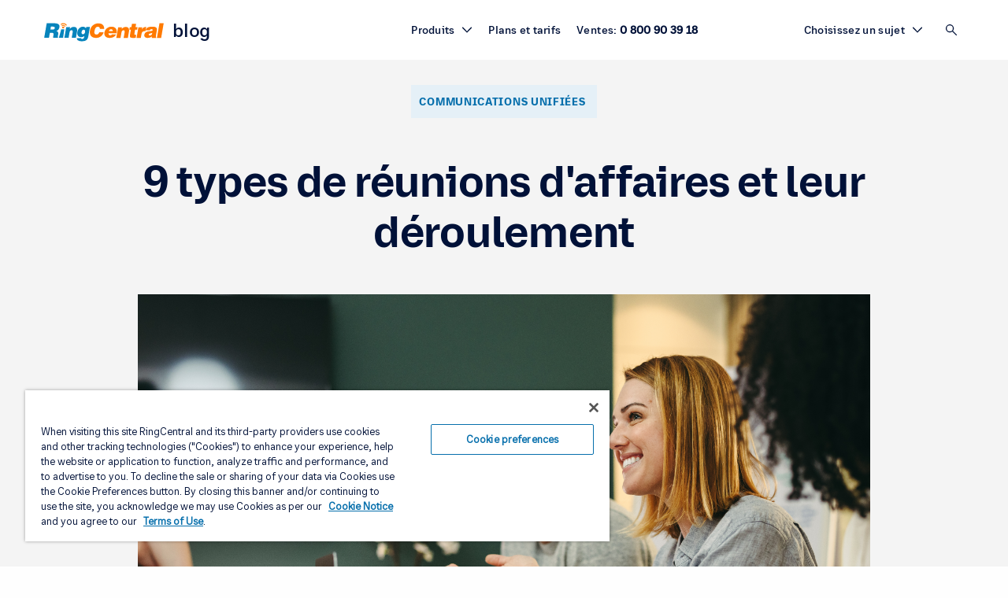

--- FILE ---
content_type: text/html; charset=UTF-8
request_url: https://www.ringcentral.com/fr/fr/blog/reunion-d-affaires/
body_size: 39751
content:
<!DOCTYPE html>
<html lang="fr-FR">

<head>
	<meta charset="UTF-8">

	

		<meta name="referrer" content="no-referrer-when-downgrade">
	<meta name="viewport" content="initial-scale=1">
	<link rel="preload" href="/fr/fr/blog/wp-content/themes/ringcentral/dist/fonts/RingCentralDisplay-Bold.ttf" as="font" type="truetype" crossorigin>
	<link rel="preload" href="/fr/fr/blog/wp-content/themes/ringcentral/dist/fonts/RingCentralDisplay-Medium.ttf" as="font" type="truetype" crossorigin>
	<link rel="preload" href="/fr/fr/blog/wp-content/themes/ringcentral/dist/fonts/RingCentralDisplay-VF.ttf" as="font" type="truetype" crossorigin>
	<link rel="preload" href="/fr/fr/blog/wp-content/themes/ringcentral/dist/fonts/PTMono-Regular.ttf" as="font" type="truetype" crossorigin>
	<link rel="preload" href="/fr/fr/blog/wp-content/themes/ringcentral/dist/fonts/RingCentralSans-Bold.ttf" as="font" type="truetype" crossorigin>
	<link rel="preload" href="/fr/fr/blog/wp-content/themes/ringcentral/dist/fonts/RingCentralSans-Medium.ttf" as="font" type="truetype" crossorigin>
	<link rel="preload" href="/fr/fr/blog/wp-content/themes/ringcentral/dist/fonts/RingCentralSans-VF.ttf" as="font" type="truetype" crossorigin>
	<link rel="stylesheet" type="text/css" href="/fr/fr/blog/wp-content/themes/ringcentral/dist/css/app.546f017e653dd2124383.css">
	<link rel="stylesheet" type="text/css" href="/fr/fr/blog/wp-content/themes/ringcentral/assets/custom.css">
	<link href="/fr/fr/blog/wp-content/themes/ringcentral/assets/images/favicon/favicon.ico?v=2" rel="shortcut icon">
	<link href="/fr/fr/blog/wp-content/themes/ringcentral/assets/images/favicon/favicon.ico?v=2" rel="apple-touch-icon-precomposed">

	

	<meta name='robots' content='index, follow, max-image-preview:large, max-snippet:-1, max-video-preview:-1' />
    <!--- GENERATED BY EMEA ALL TAGS GENERATOR --->
                <script type=application/ld+json>{
	        "@context": "https://schema.org",
	        "@type": "BlogPosting",
	        "headline": "9 types de réunions d'affaires et comment les mener | RingCentral FR Blog",
	        "url": "https://www.ringcentral.com/fr/fr/blog/reunion-d-affaires/",
	        "description": "LISEZ CET ARTICLE ET APPRENEZ les différents types de réunions d'affaires, comment les mener et quels en sont les avantages pour votre entreprise.",
	        "datePublished": "2023-12-12 10:00:13",
	        "datemodified": "2023-12-12 14:30:03",
	        "mainEntityOfPage": "True",
	        "image": {
	            "@type": "imageObject",
	            "url": "https://www.ringcentral.com/fr/fr/blog/wp-content/uploads/2023/12/9-types-de-reunions-daffaires-et-leur-deroulement-1024x640.jpg",
	            "height": "640",
	            "width": "1024"
	        },
	        "publisher": {
	            "@type": "Organization",
	            "name": "RingCentral France",
	        "logo": {
	            "@type": "imageObject",
	            "url": "https://www.ringcentral.co.uk/content/dam/ringcentral/images/whyringcentral/ringcentral_logo.png"
	            }
	        },
	        "author": {
	            "@type": "Person",
	            "name": "Lucie Saunois"
	        },
	        "articleBody":"Les réunions d'affaires jouent incontestablement un rôle fondamental dans le fonctionnement quotidien des organisations. Par exemple, elles offrent des possibilités de brainstorming où les buts et les objectifs de l'entreprise peuvent être discutés pour permettre la croissance de l'organisation.  

Par conséquent, un chef de projet ou un propriétaire d'entreprise doit comprendre ce qu'elles impliquent pour permettre la création de valeur. Nous démystifions ici les différents types de réunions d'affaires et les conduisons de manière à en tirer le meilleur parti. 

Entrons dans le vif du sujet :
Types de réunions d'affaires
1. Réunions formelles
Comme son nom l'indique, ce type de réunion est basé sur le règlement intérieur, la constitution, les règles ou les statuts d'une organisation.

En principe, un seuil spécifique doit être atteint pour que ces réunions aient lieu, par exemple, la nécessité d'un nombre minimum de personnes pour légitimer une séance. En général, ces réunions font l'objet d'un compte rendu formel auquel il est fait référence lors des réunions de travail ultérieures. 

En tant que président, vous pouvez prendre les mesures suivantes pour assurer le succès de ces réunions :

 	Diriger la discussion d'un point à l'autre.
 	Maintenir les objectifs de la réunion en recentrant les membres pour éviter qu'ils ne s'éloignent de l'ordre du jour principal.
 	Déterminer si des progrès ont été accomplis pour remédier aux éventuels goulets d'étranglement.
 	Faire la lumière sur tout malentendu.
 	Aider le secrétaire si nécessaire.
 	Contrôler la réunion de travail pour s'assurer qu'elle se déroule dans les délais prévus.
 	Mettre en évidence les points essentiels de la réunion.
 	Fixer la date et l'heure de la prochaine réunion de travail.
 	À la fin de la réunion, remercier tous les membres pour leur contribution.


2. Réunions informelles 
Ces types de réunions ne suivent pas les règles conventionnelles comme les réunions formelles ci-dessus. La plupart des discussions ou des séances de remue-méninges ne sont pas strictes et, dans la plupart des cas, ne nécessitent pas la rédaction d'un procès-verbal. Elles sont courantes entre les chefs d'entreprise qui souhaitent délibérer sur des questions particulières telles que les rapports d'avancement.

Toutefois, pour tirer profit de ces réunions, vous devrez peut-être.. :

 	Élaborer un plan pour chaque réunion.
 	Préparer les membres à l'avance en les informant de l'imminence d'une réunion ; en outre, leur communiquer l'ordre du jour de la réunion.
 	Chercher à comprendre de manière constructive les préoccupations des membres et leur donner l'occasion d'exprimer leur point de vue.
 	Obtenez, si possible, un retour d'information positif de la part des participants.
 	Expliquez aux membres les attentes ou les normes requises.
 	Examinez les problèmes spécifiques qui empêchent l'amélioration.
 	Évaluez ce qui peut être réglé.
 	Faites un remue-méninges et mettez-vous d'accord sur les objectifs SMART et les actions de suivi susceptibles d'améliorer la situation.
 	Élaborer un plan d'amélioration.
 	Terminez la réunion de travail sur une note optimiste mais réaliste.








3. Réunions sur l'état d'avancement du projet ou réunions de mise à jour
Ce type de réunion est généralement organisé pour déterminer avec précision l'état d'avancement d'un projet en cours. Ces réunions se déroulent entre le chef de projet, les facilitateurs et les employés impliqués dans la tâche en question. 

Lors de ces réunions, chaque participant est généralement encouragé à donner son point de vue et à faire part des difficultés rencontrées. 

Cela permet aux chefs de projet de

 	d'être au courant des mises à jour des tâches
 	Déterminer l'état du budget
 	Mettre à jour l'état du calendrier
 	Identifier la portée/la mise à jour de la qualité
 	Déterminer les problèmes anticipés ou en cours
 	Résoudre les problèmes initiaux
 	Fixer de nouveaux objectifs
 	et déterminer la meilleure façon d'aller de l'avant.

En tant que chef de projet ou animateur, vous pouvez garantir l'efficacité de ces réunions en mettant en œuvre la stratégie BLISS. 

La stratégie BLISS est la suivante :
B - Être efficace
En procédant ainsi, vous vous assurez que le temps de chacun est respecté, ce qui leur permet de se concentrer sur la tâche immédiate. 

Voici quelques-unes des techniques que vous pouvez utiliser

 	Assigner aux membres des tâches fastidieuses et à forte intensité de temps en guise de devoirs afin d'éviter de parcourir des documents et des rapports au cours d'une réunion d'affaires.
 	N'inviter que les membres les plus importants à une réunion.
 	Disposer d'un chronométreur pour avertir les membres du temps restant dans chaque ordre du jour.
 	Des techniques de facilitation telles que la documentation simultanée pour permettre un développement rapide des idées et du contenu.

L - Regarder en arrière : Regarder vers l'avant
Il s'agit de prévisualiser une période immédiatement passée et une période immédiatement à venir pour permettre à votre équipe de se concentrer sur l'état d'avancement d'un projet. 

Pour mettre en œuvre cette technique, vous pouvez envisager de

 	produire un plan de projet qui met l'accent sur les besoins immédiats du projet
 	mettre en évidence les principales réalisations du calendrier d'un projet
 	résumer les activités importantes qui ont contribué à l'état actuel du projet
 	Demander aux membres de l'équipe et aux responsables de se préparer à faire face à des défis ou à des problèmes potentiels.

S - Simplifier l'ordre du jour
Pour que les réunions soient courtes et efficaces, l'ordre du jour doit être cohérent et simple. Vous pouvez y parvenir en indiquant précisément ce qui sera traité lors de chaque réunion de mise à jour. En outre, distribuez l'ordre du jour de la réunion suffisamment tôt aux membres pour qu'ils puissent s'y préparer. 
S - Rester concentré
Pour éviter de vous écarter du sujet, vous devez veiller à ce que les membres de votre équipe restent concentrés. 

Pour ce faire, vous pouvez

 	Désigner une personne chargée de signaler si une réunion commence à s'éloigner du sujet.
 	Créer des règles spécifiques pour maintenir la concentration de l'équipe.
 	Utiliser un chronomètre pour discuter de questions qui ne figurent pas dans le programme.
 	Classer les questions hors sujet en vue d'une discussion ultérieure
 	Demander si les questions soulevées peuvent être discutées en dehors de la réunion. 

N'oubliez pas que vous pouvez utiliser des diapositives PowerPoint pour impressionner votre auditoire et permettre une meilleure compréhension. En effet, elles permettent des présentations attrayantes en incorporant des aides visuelles qui maintiennent l'attention de l'auditoire.
4. Réunions de planification


Votre organisation aura souvent besoin de ce type de réunion d'affaires pour permettre sa croissance et rallier ses membres au soutien et à la mise en œuvre de plans de développement. Il peut s'agir, entre autres, de la planification d'un projet, d'une feuille de route pour un produit ou d'une campagne. Il existe de nombreuses applications de planification d'entreprise. Elles aident les personnes à gérer cette partie cruciale d'un projet.

Elles impliquent principalement une équipe déjà constituée et quelques experts qui peuvent être recrutés pour apporter une expérience ou des connaissances spécifiques.  

Ces réunions sont généralement présidées par un facilitateur externe ou un chef de projet et exigent des membres de l'équipe qu'ils participent activement aux discussions. 

Leur objectif premier est d'accomplir le travail. Les relations personnelles ne sont donc pas très importantes - les individus peuvent apprendre à se connaître au fil du temps. 

L'une des particularités de ces réunions est qu'elles ne sont généralement pas régies par des règles spécifiques et qu'elles ne suivent pas de rituels particuliers. La plupart du temps, la réunion est consacrée à l'élaboration d'un plan. 

Elles se déroulent généralement au début du cycle de vie d'un projet, ce qui les rend intéressantes et mérite d'être compris. 

Pour présider efficacement une telle réunion, vous pouvez 

 	Commencer par expliquer aux membres les objectifs généraux de la réunion.
 	Analyser le scénario existant et formuler les détails de la planification
 	Examiner le contenu du plan et confirmer son développement.

5. Réunions d'affaires sur la cadence de gouvernance
En tant que PDG ou dirigeant d'entreprise, vous aurez besoin de ce type de réunion pour élaborer les décisions stratégiques et de surveillance de votre entreprise. Les revues stratégiques trimestrielles et les réunions du conseil d'administration en sont des exemples. 

Elles suivent un format formel et sont généralement présidées par un haut représentant de l'entreprise. Les membres sont autorisés à exprimer librement leur point de vue sur la gouvernance et sur ce qu'ils jugent essentiel pour l'organisation. En outre, ils délibèrent sur les défis et les projets en cours. 

Comment mener ces réunions ?

 	Communiquer l'ordre du jour de la réunion à l'avance pour que les membres puissent s'y préparer.
 	Informer personnellement chaque membre de ce qui va être discuté afin d'éviter les surprises.
 	Organiser un processus de vérification pour permettre aux membres de se débarrasser de toute distraction et d'être attentifs à ce qui se passe.  Permettez à chaque membre de s'exprimer, un par un. 
 	Faites part aux membres de vos préoccupations d'ordre administratif. Par exemple, la durée de la réunion, entre autres détails.
 	Ajoutez quelques points au plan existant si nécessaire.
 	Faites un remue-méninges sur chaque point de l'ordre du jour en utilisant un processus de prise de décision intégré.
 	Terminer la réunion par une réflexion finale qui permettra d'améliorer les réunions à venir.

6. Réunions sur l'innovation 
De temps à autre, votre organisation aura besoin de nouvelles idées pour se développer. Heureusement, ces types de réunions d'affaires peuvent s'avérer utiles dans de telles situations. Elles permettent de rassembler un nombre suffisant d'idées, parmi lesquelles vous pouvez filtrer pour identifier les plus appropriées. 

Au début, ces réunions peuvent sembler obscures pour les membres de votre équipe, mais elles sont cruciales pour la croissance et la survie de votre entreprise. En effet, elles donnent à votre organisation la possibilité d'essayer quelque chose de nouveau. 

Vous pouvez utiliser les conseils suivants pour tirer profit d'une réunion sur l'innovation :

 	Fixez des objectifs clairs en élaborant un ordre du jour solide pour la discussion afin de minimiser les pertes de temps.
 	Récapituler la réunion précédente afin de résoudre les éventuelles erreurs de communication et d'améliorer la rétention des informations.
 	Identifier une approche nouvelle ou repensée d'un problème.
 	Préparer le terrain et générer un flux d'idées
 	Partager librement les idées avec les participants, sans jugement
 	Exploiter les différentes perspectives des membres
 	Faire un remue-méninges et évaluer les idées présentées
 	Impliquer les parties prenantes pour garantir un suivi.

7. Réunions de renforcement de l'esprit d'équipe


Pour instaurer une collaboration efficace entre vos équipes, il est essentiel d'organiser de temps à autre des réunions d'affaires. Elles permettent de développer des relations personnelles entre vos employés, ce qui peut soutenir ou encourager la croissance et le progrès de votre organisation. 

 

Les sorties d'entreprise ou les activités destinées à l'ensemble de l'organisation ou des départements de l'équipe, qui offrent des possibilités de socialisation, en sont des exemples. 

 

Pour que la réunion de team building soit fructueuse, il faut

 

 	Préparer l'ordre du jour de la réunion à l'avance afin d'identifier les objectifs et les priorités
 	Demander l'avis de certains membres sur les points à inclure dans l'ordre du jour
 	Pimenter la session en y incorporant des activités amusantes. Par exemple, célébrer quelque chose, organiser un exercice de renforcement de l'esprit d'équipe, inviter des conférenciers ou apporter de la nourriture, entre autres activités. 
 	Laisser du temps à l'engagement spontané et à la créativité
 	Collaborer à des activités particulières, par exemple travailler avec les équipes pour parvenir à une décision spécifique ou résoudre un problème spécifique. 
 	Alléger la réunion
 	Assurer le suivi des mesures à prendre et veiller à ce que les participants respectent leurs engagements. 
 	Être un leader modèle en ne baissant pas la garde

8. Réunions de résolution des problèmes 
Les problèmes font partie intégrante de la gestion d'une entreprise. Pour les résoudre, vous serez peut-être amené à organiser des conférences afin de discuter de la marche à suivre. 

Ce type de réunion d'affaires est organisé avec des objectifs spécifiques en fonction des questions en jeu. 

Elles permettent aux membres de l'équipe de discuter et d'analyser les réponses possibles au problème existant. 

Pour garantir le succès de ces réunions, vous pouvez suivre les étapes suivantes :

 	Définir précisément les objectifs de la réunion ou le problème à résoudre
 	Déterminer et hiérarchiser les contraintes et les exigences des solutions potentielles.
 	Permettre aux participants d'exprimer leurs idées et d'envisager les solutions les plus appropriées.  
 	Poser des questions, faire un brainstorming sur les réponses fournies, combiner les idées et analyser de près les meilleures solutions.
 	Se mettre d'accord sur une solution spécifique ou donner au propriétaire ou au directeur de l'entreprise la possibilité d'avoir le dernier mot.

9.Réunions de travail avec prise de décision

La gestion d'une entreprise prospère nécessite de prendre des décisions de temps à autre. Pour prendre une décision importante, vous devez obtenir l'avis des différents groupes ou membres de votre organisation, ce qui nécessite ce type de réunion de travail. 

De telles décisions peuvent nécessiter plusieurs réunions de prise de décision en miniature pour permettre aux membres de collecter les informations pertinentes, d'élaborer des solutions et de délibérer sur la meilleure façon d'avancer. 

L'un des principaux inconvénients de ce type de réunion est qu'il peut prendre beaucoup de temps. 

C'est pourquoi, en tant que responsable, vous pouvez intégrer les étapes suivantes pour faciliter le processus :

 	Examiner tous les détails essentiels fournis par le plus grand nombre possible de parties prenantes afin d'identifier les solutions les plus appropriées.
 	Élaborer et analyser les solutions possibles
 	Impliquer tout le monde dans l'examen des solutions les plus appropriées.

Réflexions finales
Comme vous pouvez le constater, les réunions d'affaires jouent un rôle essentiel dans le bon fonctionnement des organisations. C'est pourquoi, en tant que dirigeant d'entreprise, vous devez vous familiariser avec chacune d'entre elles afin de comprendre comment les mener efficacement. Les conseils mentionnés ci-dessus peuvent vous être d'une grande aide."
	    }
	</script>
    <script type=application/ld+json>
    {
        "@context": "http://schema.org",
        "@type": "Person",
        "address": {
	        "@type": "PostalAddress",
	        "addressLocality": "France",
	        "addressRegion": "Paris",
	        "postalCode": "75009",
	        "streetAddress": "3 Rue Saint-Georges"
        },
        "email": "lucie.saunois@ringcentral.com",
        "image": "/fr/fr/blog/wp-content/uploads/2022/05/Lucie-Saunois-96x96.png",
        "jobTitle": "",
        "name": "Lucie Saunois",
        "gender": "Female",
        "memberOf": "",
        "telephone": ""
    }
    </script>
            <!--- GENERATED BY EMEA ALL TAGS GENERATOR --->
    
	<!-- This site is optimized with the Yoast SEO plugin v22.0 - https://yoast.com/wordpress/plugins/seo/ -->
	<title>9 types de réunions d&#039;affaires et comment les mener | RingCentral FR Blog</title>
	<meta name="description" content="LISEZ CET ARTICLE ET APPRENEZ les différents types de réunions d&#039;affaires, comment les mener et quels en sont les avantages pour votre entreprise." />
	<link rel="canonical" href="https://www.ringcentral.com/fr/fr/blog/reunion-d-affaires/" />
	<meta property="og:locale" content="fr_FR" />
	<meta property="og:type" content="article" />
	<meta property="og:title" content="9 types de réunions d&#039;affaires et comment les mener | RingCentral FR Blog" />
	<meta property="og:description" content="LISEZ CET ARTICLE ET APPRENEZ les différents types de réunions d&#039;affaires, comment les mener et quels en sont les avantages pour votre entreprise." />
	<meta property="og:url" content="https://www.ringcentral.com/fr/fr/blog/reunion-d-affaires/" />
	<meta property="og:site_name" content="Blog RingCentral" />
	<meta property="article:published_time" content="2023-12-12T10:00:13+00:00" />
	<meta property="article:modified_time" content="2023-12-12T14:30:03+00:00" />
	<meta property="og:image" content="https://www.ringcentral.com/fr/fr/blog/wp-content/uploads/2023/12/9-types-de-reunions-daffaires-et-leur-deroulement-1024x640.jpg" />
	<meta property="og:image:width" content="1024" />
	<meta property="og:image:height" content="640" />
	<meta property="og:image:type" content="image/jpeg" />
	<meta name="author" content="Lucie Saunois" />
	<meta name="twitter:card" content="summary_large_image" />
	<meta name="twitter:creator" content="@RingCentralFR" />
	<meta name="twitter:site" content="@RingCentralFR" />
	<meta name="twitter:label1" content="Écrit par" />
	<meta name="twitter:data1" content="Lucie Saunois" />
	<meta name="twitter:label2" content="Durée de lecture estimée" />
	<meta name="twitter:data2" content="13 minutes" />
	<!-- / Yoast SEO plugin. -->


<style id='safe-svg-svg-icon-style-inline-css' type='text/css'>
.safe-svg-cover{text-align:center}.safe-svg-cover .safe-svg-inside{display:inline-block;max-width:100%}.safe-svg-cover svg{height:100%;max-height:100%;max-width:100%;width:100%}

</style>
<link rel='stylesheet' id='mpp_gutenberg-css' href='/fr/fr/blog/wp-content/plugins/metronet-profile-picture/dist/blocks.style.build.css?ver=2.6.0' type='text/css' media='all' />
<link rel='stylesheet' id='bcct_style-css' href='/fr/fr/blog/wp-content/plugins/better-click-to-tweet/assets/css/styles.css?ver=3.0' type='text/css' media='all' />
<link rel='stylesheet' id='rc-emea-shortcodes-css' href='/fr/fr/blog/wp-content/plugins/rc-emea-shortcodes/css/shortcode-style.css?ver=bf6e1e5a212e1d8c19bd1b9bede59b61' type='text/css' media='all' />
<link rel='stylesheet' id='owl-slider-css' href='/fr/fr/blog/wp-content/themes/ringcentral/assets/js/OwlCarousel2-2.3.4/dist/assets/owl.carousel.min.css?ver=1.0' type='text/css' media='all' />
<link rel='stylesheet' id='tablepress-default-css' href='/fr/fr/blog/wp-content/tablepress-combined.min.css?ver=2' type='text/css' media='all' />
<script type="text/javascript" src="/fr/fr/blog/wp-includes/js/jquery/jquery.min.js?ver=3.7.1" id="jquery-core-js"></script>
<script type="text/javascript" src="/fr/fr/blog/wp-includes/js/jquery/jquery-migrate.min.js?ver=3.4.1" id="jquery-migrate-js"></script>
<link rel="https://api.w.org/" href="https://www.ringcentral.com/fr/fr/blog/wp-json/" /><link rel="alternate" type="application/json" href="https://www.ringcentral.com/fr/fr/blog/wp-json/wp/v2/posts/33268" /><link rel="EditURI" type="application/rsd+xml" title="RSD" href="https://www.ringcentral.com/fr/fr/blog/xmlrpc.php?rsd" />
<link rel='shortlink' href='https://www.ringcentral.com/fr/fr/blog/?p=33268' />
<link rel="alternate" type="application/json+oembed" href="https://www.ringcentral.com/fr/fr/blog/wp-json/oembed/1.0/embed?url=%2Ffr%2Ffr%2Fblog%2Freunion-d-affaires%2F" />
<link rel="alternate" type="text/xml+oembed" href="https://www.ringcentral.com/fr/fr/blog/wp-json/oembed/1.0/embed?url=%2Ffr%2Ffr%2Fblog%2Freunion-d-affaires%2F&#038;format=xml" />
<!-- / HREFLANG Tags by DCGWS Version 2.0.0 -->
<link rel="alternate" href="https://www.ringcentral.com/gb/en/blog/business-meeting/" hreflang="en-GB" />
<link rel="alternate" href="https://www.ringcentral.com/fr/fr/blog/reunion-d-affaires/" hreflang="fr-FR" />
<!-- / HREFLANG Tags by DCGWS -->

	<link rel="preconnect" href="https://cdn.cookielaw.org" />
	<link rel="preload" href="https://cdn.cookielaw.org/scripttemplates/otSDKStub.js" as="script" />
	<script src="https://cdn.cookielaw.org/scripttemplates/otSDKStub.js" type="text/javascript" charset="UTF-8" data-domain-script="6ac561ff-e2a0-4962-abc5-fc5fab405159"></script>
	<script type="text/javascript">
		function OptanonWrapper() {
			window.isOneTrust = true;
		}
	</script>
				<script type="text/plain" class="optanon-category-C0004" src="//assets.adobedtm.com/4baf621ced03/21a6c755f546/launch-d6b94174eaa8.min.js" async></script>
		

			<!-- Global site tag (gtag.js) - Google Analytics -->
		<script async src="https://www.googletagmanager.com/gtag/js?id=G-N0GNPZ4BC8" type="text/plain" class="optanon-category-C0004"></script>
		<script>
			window.dataLayer = window.dataLayer || [];

			function gtag() {
				dataLayer.push(arguments);
			}
			gtag('js', new Date());
			gtag('config', 'G-N0GNPZ4BC8');
		</script>
		<!-- Google Tag Manager -->
		<script type="text/plain" class="optanon-category-C0004">(function(w,d,s,l,i){w[l]=w[l]||[];w[l].push({'gtm.start':
    new Date().getTime(),event:'gtm.js'});var f=d.getElementsByTagName(s)[0],
    j=d.createElement(s),dl=l!='dataLayer'?'&l='+l:'';j.async=true;j.src=
    'https://www.googletagmanager.com/gtm.js?id='+i+dl;f.parentNode.insertBefore(j,f);
    })(window,document,'script','dataLayer', 'GTM-5BW8VNB');</script>
		<!-- End Google Tag Manager -->

		<!-- Start of Sleeknote signup and lead generation tool - www.sleeknote.com -->
		<script id='sleeknoteScript' type="text/plain" class="optanon-category-C0004">
			(function () {        var sleeknoteScriptTag = document.createElement('script');
            sleeknoteScriptTag.type = 'text/javascript';
            sleeknoteScriptTag.charset = 'utf-8';
            sleeknoteScriptTag.src = ('//sleeknotecustomerscripts.sleeknote.com/12549.js');
            var s = document.getElementById('sleeknoteScript'); 
        s.parentNode.insertBefore(sleeknoteScriptTag, s); 
    })();
    </script>
		<!-- End of Sleeknote signup and lead generation tool - www.sleeknote.com -->

		</head>


<body class="post-template-default single single-post postid-33268 single-format-standard">

	<a class="skip-link" href="#maincontent">
		<span class="skip-link__text">Passer au contenu principal</span>
	</a>

	<button class="skip-link" id="gif-stop">
		<span class="skip-link__text">Suspendre les animations</span>
	</button>



	
	
				
	<header class="header fr">
		<div class="mobile-overlay hide" id="mobile-overlay">
			<div class="mobile-overlay-content">
				<button class="close">
					<div class="close-top"></div>
					<div class="close-bottom"></div>
				</button>
				<div class="logo">
					<a href="https://www.ringcentral.com/fr/fr/?BMID=BLOGNEWFR" data-dl-element="link" data-dl-name="rc-logo" data-dl-additional-info="header" title="RingCentral Logo" aria-label="RingCentral Logo">
						<svg width="961" height="28" viewBox="0 0 961 146" fill="none" xmlns="http://www.w3.org/2000/svg" style="margin-top: 5px;">
<path fill-rule="evenodd" clip-rule="evenodd" d="M174.671 17.6394C174.671 17.6396 174.672 17.6396 174.673 17.6396C175.436 19.1741 177.059 19.9746 178.653 19.8197C179.132 19.768 179.597 19.6279 180.04 19.4139C182.021 18.4069 182.821 16.0054 181.822 14.0208C181.549 13.3826 176.126 3.40055 160.614 0.637594C156.804 -0.0448463 153.373 -0.100179 150.374 0.217063C140.613 1.23519 135.501 6.18196 135.11 6.56191C133.542 8.11492 133.542 10.6639 135.11 12.2169C136.666 13.7884 139.208 13.8032 140.765 12.2317C140.765 12.2317 140.813 12.1616 141.222 11.8776C142.391 10.9517 145.726 8.74572 151.204 8.17395C153.469 7.94155 156.11 7.96737 159.183 8.51701C165.432 9.66425 169.287 12.0841 171.663 14.1462C172.832 15.1975 173.632 16.1345 174.119 16.7911C174.355 17.1121 174.518 17.374 174.595 17.5215C174.634 17.5806 174.651 17.6101 174.66 17.6248C174.667 17.6363 174.668 17.6388 174.671 17.6394ZM926.183 1.0289L905.828 118.379H939.743L960.106 1.0289H926.183ZM447.474 45.7813C447.43 46.1096 447.389 46.4674 447.389 46.8695H481.924C482.009 46.0469 482.075 45.287 482.075 44.5603V42.2437C482.075 29.3105 478.088 19.2805 470.142 12.1942C462.178 5.10048 450.122 1.56285 433.991 1.56285C426.285 1.56285 418.811 2.92404 411.559 5.63167C404.318 8.36512 397.774 12.2421 391.916 17.2811C386.054 22.3127 381.071 28.4215 376.961 35.6148C372.841 42.8302 370.033 50.8904 368.48 59.8174C368.071 62.1894 367.761 64.4728 367.558 66.6787C367.344 68.881 367.248 71.0205 367.248 73.0641C367.248 80.1726 368.348 86.5027 370.561 92.1097C372.76 97.7021 376.013 102.461 380.266 106.364C384.538 110.27 389.75 113.243 395.915 115.298C402.082 117.356 409.172 118.382 417.185 118.382C424.485 118.382 431.39 117.331 437.923 115.224C444.442 113.129 450.355 110.086 455.641 106.142C460.934 102.191 465.516 97.3774 469.364 91.7335C473.207 86.0784 476.162 79.6524 478.22 72.4555H443.239C441.597 77.8154 439.004 82.2826 435.463 85.8682C431.903 89.4611 427.207 91.2539 421.349 91.2539C417.86 91.2539 414.982 90.7781 412.721 89.7894C410.46 88.823 408.634 87.4802 407.25 85.7907C405.863 84.0901 404.882 82.1055 404.318 79.8553C403.757 77.6051 403.48 75.1373 403.48 72.4555C403.48 70.7069 403.565 68.881 403.783 66.9812C403.986 65.0962 404.296 63.1079 404.698 61.0421C406.546 50.2743 409.748 42.1773 414.263 36.7731C418.771 31.3763 424.271 28.6945 430.76 28.6945C436.101 28.6945 440.233 30.0741 443.161 32.8481C446.09 35.6148 447.562 39.5692 447.562 44.7152C447.562 45.1284 447.533 45.4862 447.474 45.7813ZM551.122 63.6157C551.225 63.0698 551.284 62.2656 551.284 61.1737C551.284 57.6877 550.082 54.7514 547.71 52.3721C545.312 49.9854 542.324 48.7939 538.735 48.7939C533.637 48.7939 529.513 50.1108 526.355 52.7778C523.197 55.4486 521.191 59.0489 520.32 63.6157H551.122ZM517.383 80.9054C517.28 81.4329 517.199 81.9826 517.147 82.5211C517.081 83.0597 517.066 83.6057 517.066 84.159C517.066 88.3016 518.42 91.5736 521.131 94.0156C523.857 96.4687 527.222 97.675 531.228 97.675C533.954 97.675 536.577 97.0516 539.059 95.8195C541.56 94.5616 543.619 92.7098 545.245 90.1903H577.693C575.299 95.5133 572.178 99.9584 568.323 103.555C564.453 107.13 560.204 110.04 555.523 112.287C550.845 114.493 545.932 116.082 540.775 117.005C535.595 117.919 530.542 118.384 525.536 118.384C519.449 118.384 513.85 117.621 508.751 116.094C503.639 114.577 499.238 112.298 495.553 109.251C491.849 106.222 488.975 102.5 486.913 98.0845C484.848 93.6763 483.804 88.6188 483.804 82.8494C483.804 81.4329 483.903 79.9832 484.058 78.5187C484.202 77.0579 484.405 75.5824 484.623 74.0441C485.818 67.098 488.157 60.7605 491.639 55.0612C495.11 49.3619 499.371 44.5221 504.421 40.5566C509.478 36.5837 515.126 33.5219 521.371 31.3381C527.631 29.1654 534.171 28.0846 541.011 28.0846C547.861 28.0846 553.918 29.0658 559.193 31.0172C564.453 32.9649 568.902 35.691 572.488 39.1696C576.059 42.6445 578.788 46.8904 580.625 51.8888C582.477 56.8725 583.399 62.3689 583.399 68.3485C583.399 72.0448 582.96 76.2206 582.097 80.9054H517.383ZM625.346 32.9698H594.392L579.714 118.382H613.622L621.115 74.8606C621.989 69.3199 623.616 64.9892 625.999 61.8979C628.393 58.8066 632.218 57.261 637.43 57.261C641.116 57.261 643.635 58.2349 644.993 60.1936C646.354 62.1451 647.036 64.5871 647.036 67.5271C647.036 69.3863 646.874 71.2713 646.553 73.2338L638.714 118.382H672.637L681.416 67.1951C682.069 63.4989 682.409 59.9797 682.409 56.6118C682.409 48.1347 680.177 41.6534 675.721 37.212C671.257 32.7632 664.256 30.5241 654.687 30.5241C648.172 30.5241 642.473 31.8632 637.582 34.5155C632.694 37.201 627.858 41.1222 623.066 46.342L625.346 32.9698ZM735.326 117.738C731.508 117.938 728.003 118.118 724.79 118.229C721.6 118.343 718.634 118.38 715.911 118.38C710.802 118.38 706.516 118.133 703.045 117.654C699.562 117.174 696.788 116.289 694.723 115.045C692.657 113.806 691.192 112.128 690.314 110.069C689.447 108.029 689.02 105.406 689.02 102.26C689.02 100.308 689.16 98.1025 689.429 95.6494C689.702 93.2074 690.093 90.5035 690.643 87.5745L696.847 51.9032H684.774L688.046 32.3264H700.588L705.324 5.75179H738.727L734.009 32.3264H750.303L747.034 51.9032H730.737L725.37 82.9929C725.148 83.9816 724.993 84.8558 724.875 85.66C724.761 86.4937 724.706 87.2204 724.706 87.877C724.706 89.9538 725.37 91.4257 726.664 92.311C727.985 93.1742 730.42 93.6021 734.009 93.6021H739.384L735.326 117.738ZM788.103 32.9698H757.286L742.626 118.382H776.531L781.585 88.8783C783.211 79.6672 786.066 73.1748 790.143 69.4822C794.223 65.797 799.726 63.9415 806.68 63.9415C807.879 63.9415 809.048 64.0596 810.199 64.2625C810.424 64.3073 810.649 64.3518 810.873 64.3962L811.294 64.4793C812.052 64.6289 812.801 64.7769 813.526 64.9265L819.572 31.0184C818.856 30.928 818.146 30.8147 817.486 30.7093L817.486 30.7091L817.367 30.6901C816.658 30.5831 815.924 30.5241 815.164 30.5241C802.22 30.5241 792.334 37.1014 785.506 50.2485H785.163L788.103 32.9698ZM849.266 99.1371C852.184 99.1371 854.777 98.617 857.005 97.5288C859.23 96.4442 861.104 94.9466 862.616 93.0284C864.155 91.1323 865.328 88.9079 866.206 86.3441C867.083 83.7988 867.674 81.0654 868.006 78.1253C864.97 79.4238 861.886 80.3718 858.798 80.9879C855.711 81.5781 852.815 82.231 850.159 82.9393C847.499 83.6439 845.194 84.6436 843.312 85.9531C841.398 87.2516 840.232 89.2473 839.801 91.9881V92.9546C839.801 94.8211 840.579 96.3078 842.165 97.4402C843.737 98.5912 846.112 99.1371 849.266 99.1371ZM864.94 118.566L864.741 106.821C859.215 111.365 853.745 114.446 848.352 116.017C842.988 117.581 837.093 118.378 830.671 118.378C827.093 118.378 823.658 117.976 820.408 117.175C817.151 116.36 814.322 115.084 811.935 113.328C809.534 111.594 807.63 109.466 806.217 106.883C804.819 104.349 804.104 101.265 804.104 97.6723C804.104 96.1562 804.255 94.4778 804.602 92.637C805.682 86.211 808.051 81.1942 811.684 77.5459C815.325 73.9123 819.571 71.1715 824.407 69.3271C829.217 67.4716 834.352 66.2026 839.723 65.4833C842.032 65.1822 844.272 64.8913 846.442 64.6095C849.325 64.2353 852.084 63.877 854.719 63.5319C859.333 62.9232 863.258 62.1338 866.449 61.0862C869.644 60.0459 871.488 58.183 871.909 55.4643C871.909 55.2504 871.949 55.0585 871.997 54.8962C872.045 54.7302 872.071 54.5495 872.071 54.3318C872.082 53.0186 871.687 51.9857 870.931 51.2332C870.171 50.4807 869.271 49.9015 868.234 49.5068C867.213 49.1305 866.11 48.8723 864.907 48.6953C863.716 48.5329 862.723 48.4518 861.971 48.4518C860.761 48.4518 859.499 48.5329 858.145 48.6953C856.788 48.8723 855.497 49.2523 854.305 49.8536C853.11 50.4512 852.007 51.2885 850.971 52.3731C849.941 53.4686 849.196 54.9294 848.765 56.7812H816.166C816.93 52.196 818.45 48.1604 820.737 44.6264C823.016 41.0962 826.259 38.0971 830.427 35.6625C834.622 33.2168 839.742 31.3391 845.828 30.0407C851.915 28.7164 859.215 28.0893 867.674 28.0893C875.395 28.0893 881.732 28.602 886.653 29.6423C891.607 30.6604 895.499 32.1618 898.314 34.1242C901.143 36.0646 903.105 38.4107 904.186 41.122C905.267 43.837 905.828 46.8877 905.828 50.263C905.828 52.314 905.684 54.4388 905.415 56.6005C905.138 58.7806 904.776 61.0566 904.352 63.4544L897.495 103.39C897.196 105.234 897.019 106.758 897.019 107.942C897.019 109.156 897.225 110.207 897.668 111.126C898.1 112.048 898.93 113.118 900.11 114.316L899.988 118.566H864.94ZM164.706 26.7555C164.697 26.7619 164.695 26.7594 164.678 26.727C164.655 26.684 164.603 26.5883 164.467 26.3903L164.46 26.3818C164.197 26.0531 163.786 25.537 163.139 24.9775C161.858 23.8561 159.719 22.5059 156.185 21.8456C154.444 21.5321 152.957 21.5173 151.718 21.6501C148.671 21.9711 146.863 23.1847 146.247 23.6569C146.074 23.7897 146.085 23.8081 146.085 23.8081C144.786 25.1029 142.669 25.114 141.356 23.8081C140.05 22.4986 140.05 20.3885 141.356 19.0753C141.68 18.747 144.919 15.652 151.017 15.0102C152.883 14.822 155.008 14.8663 157.358 15.2795V15.2758C166.979 16.9911 170.461 23.2253 170.682 23.7565C171.509 25.387 170.848 27.4085 169.192 28.2311C168.827 28.4229 168.432 28.5409 168.034 28.5778C166.698 28.718 165.341 28.0245 164.706 26.7555ZM153.155 42.3399C157.943 42.3546 161.831 39.0568 161.857 34.9437C161.886 30.8565 158.013 27.4848 153.225 27.459C148.422 27.4479 144.523 30.7532 144.516 34.8736C144.493 38.9609 148.359 42.3178 153.155 42.3399Z" fill="#FF7A00"/>
<path fill-rule="evenodd" clip-rule="evenodd" d="M65.8562 51.2376H50.7097L54.6088 27.9314H72.5367C76.5539 27.9314 79.8296 28.7208 82.3159 30.2886C84.8243 31.8748 86.0601 34.3389 86.0601 37.7032C86.0601 38.8025 86.0158 39.6103 85.9015 40.1489C85.2559 44.2915 83.2381 47.1651 79.8628 48.7956C76.4986 50.415 71.8321 51.2376 65.8562 51.2376ZM39.1268 117.899L46.143 76.9897H57.8736C64.7128 76.9897 69.4124 77.8308 71.9688 79.5055C74.5215 81.2135 75.8089 84.1092 75.8089 88.2408C75.8089 90.7455 75.4769 93.7667 74.8203 97.367C74.171 100.949 73.6988 104.188 73.4332 107.047C73.1713 109.953 73.0238 112.3 73.0238 114.162C73.0238 115.564 73.1308 116.815 73.3595 117.899H112.314L112.793 114.321C110.846 114.321 109.868 113.011 109.868 110.415C109.868 108.884 110.078 106.766 110.525 104.048C110.953 101.336 111.55 97.9056 112.314 93.7667C113.077 89.3179 113.457 85.4188 113.457 82.0398C113.457 78.7862 113.077 76.1265 112.314 74.0644C111.55 71.9913 110.495 70.2538 109.141 68.841C107.777 67.4282 106.15 66.2625 104.239 65.3403C102.347 64.4144 100.196 63.518 97.8093 62.6363C104.973 60.803 110.599 57.2395 114.667 51.9755C118.751 46.6968 121.381 40.6913 122.576 33.9554C123.119 30.9158 123.403 28.2377 123.403 25.969C123.403 21.6198 122.558 17.8793 120.854 14.7217C119.179 11.5603 116.464 8.93752 112.716 6.82381C108.964 4.7064 104.128 3.13494 98.2077 2.0873C92.2907 1.06549 85.0237 0.552734 76.4581 0.552734H21.0366L0.659302 117.899H39.1268ZM137.751 48.5791L118.657 117.9H152.406L162.315 48.5791H137.751ZM177.394 32.4887H208.366L206.079 45.8609C210.859 40.6411 215.699 36.7235 220.583 34.0344C225.482 31.3858 231.189 30.043 237.707 30.043C247.257 30.043 254.274 32.2821 258.73 36.7309C263.19 41.1723 265.41 47.6536 265.41 56.1307C265.41 59.4986 265.082 63.0178 264.44 66.714L255.639 117.901H221.723L229.555 72.7527C229.879 70.7902 230.053 68.9052 230.053 67.046C230.053 64.106 229.355 61.664 228.002 59.7126C226.648 57.7538 224.117 56.7799 220.425 56.7799C215.216 56.7799 211.387 58.3255 209.015 61.4168C206.617 64.5118 204.983 68.8388 204.127 74.3795L196.624 117.901H162.727L177.394 32.4887ZM310.705 54.044C312.553 53.0554 314.726 52.5721 317.22 52.5721H317.559C321.897 52.5721 324.933 53.8559 326.667 56.427C328.404 58.9834 329.29 62.0562 329.29 65.6676C329.29 67.5231 329.113 69.327 328.803 71.0792C328.371 73.37 327.703 75.5833 326.84 77.7118C325.977 79.8402 324.856 81.7253 323.505 83.3668C322.144 84.9899 320.51 86.3179 318.614 87.2659C316.699 88.2619 314.567 88.7673 312.17 88.7673H311.365C307.544 88.664 304.814 87.3877 303.117 84.9087C301.45 82.452 300.609 79.5378 300.598 76.1403C300.598 75.5021 300.616 74.8418 300.686 74.1815C300.73 73.5434 300.808 72.8203 300.926 72.0457C301.346 69.327 301.985 66.7743 302.804 64.3581C303.608 61.9566 304.666 59.8835 305.972 58.1497C307.289 56.4012 308.861 55.0326 310.705 54.044ZM297.012 121.189V120.706H262.949V121.831C262.949 124.892 263.691 127.829 265.14 130.64C266.612 133.48 268.91 135.974 272.075 138.158C275.226 140.323 279.361 142.049 284.463 143.363C289.575 144.665 295.813 145.31 303.202 145.31C313.748 145.31 322.222 144.137 328.64 141.821C335.044 139.482 340.102 136.247 343.791 132.111C347.483 127.98 350.176 123.14 351.873 117.607C353.544 112.059 354.927 106.079 356.027 99.6864L367.923 30.8927H338.091L336.306 42.0589C333.908 37.9495 330.669 34.6443 326.589 32.1691C322.532 29.6901 317.887 28.4581 312.66 28.4581C305.589 28.4581 299.436 29.7307 294.164 32.276C288.893 34.8398 284.381 38.1413 280.637 42.2286C276.878 46.3048 273.883 50.9454 271.673 56.1614C269.445 61.3849 267.888 66.5936 267.025 71.8133C266.793 73.3331 266.612 74.7939 266.461 76.2067C266.299 77.6196 266.21 79.0435 266.21 80.4416C266.21 84.9088 266.867 89.0809 268.165 92.9948C269.467 96.9123 271.422 100.277 274.041 103.113C276.646 105.928 279.877 108.163 283.725 109.779C287.58 111.398 292.076 112.232 297.174 112.232C303.375 112.232 308.566 111.303 312.749 109.454C316.932 107.617 320.425 105.426 323.262 102.933L321.952 109.941C320.868 116.046 319.064 120.333 316.574 122.83C314.066 125.324 310.38 126.563 305.496 126.563C302.01 126.563 299.675 125.87 298.48 124.461C297.499 123.468 297.012 122.391 297.012 121.189Z" fill="#0684BC"/>
</svg>
					</a>
				</div>
				<div class="blog-search form-search">
					<form action="/fr/fr/blog" method="get">
						<input type="text" value="" placeholder="Chercher" name="s" data-dl-additional-info="header" data-dl-events-hover="true" data-dl-element="text">
						<button type="submit" data-dl-element="button" data-dl-additional-info="header" data-dl-name="button-search" class="submit" aria-label="Site search">
							<svg width="16" height="16" viewBox="0 0 16 16" fill="none" xmlns="http://www.w3.org/2000/svg">
								<path fill-rule="evenodd" clip-rule="evenodd" d="M11.2731 6.44796C11.2731 9.11733 9.10915 11.2813 6.43978 11.2813C3.7704 11.2813 1.60645 9.11733 1.60645 6.44796C1.60645 3.77858 3.7704 1.61462 6.43978 1.61462C9.10915 1.61462 11.2731 3.77858 11.2731 6.44796ZM11.4244 10.3555C12.2693 9.27915 12.7731 7.9224 12.7731 6.44796C12.7731 2.95015 9.93758 0.114624 6.43978 0.114624C2.94198 0.114624 0.106445 2.95015 0.106445 6.44796C0.106445 9.94576 2.94198 12.7813 6.43978 12.7813C7.92262 12.7813 9.28644 12.2717 10.3656 11.4181L14.6866 15.739C14.8819 15.9343 15.1984 15.9343 15.3937 15.739L15.7473 15.3855C15.9425 15.1902 15.9425 14.8736 15.7473 14.6784L11.4244 10.3555Z" fill="#6F6F6F" />
							</svg>
						</button>
					</form>
				</div>
				<div class="mobile-overlay-navigation">

					<div class="mobile-overlay-navigation-item mobile-overlay-navigation-item-drop">
    <button class="title" data-dl-element="button" data-dl-name="Produits" data-dl-additional-info="mobile menu popup">Produits</button>
    <div class="mobile-drop-submenu">
        <div class="header-info-drop-down">
            
<div class="header-info-drop-down-column">
    <p class="header-info-drop-down-column-title">COMMUNICATIONS D’ENTREPRISE</p>
    <p class="header-info-drop-down-item-main"><a href="https://www.ringcentral.com/fr/fr/office/product-overview.html">RingCentral MVP</a></p>
    
    <div class="header-info-drop-down-item header-info-drop-down-item--sub">
            <a href="https://www.ringcentral.com/fr/fr/solutions/office/call.html" class="header-info-drop-down-item-link" data-dl-element="link" data-dl-name="Téléphonie" data-dl-additional-info="mobile menu popup">
                <span class="header-info-drop-down-text-wrapper">
                    <span class="header-info-drop-down-title">Téléphonie</span>
                </span>
            </a>
        </div>    <div class="header-info-drop-down-item header-info-drop-down-item--sub">
            <a href="https://www.ringcentral.com/fr/fr/fax/features/how-it-works.html" class="header-info-drop-down-item-link" data-dl-element="link" data-dl-name="Fax" data-dl-additional-info="mobile menu popup">
                <span class="header-info-drop-down-text-wrapper">
                    <span class="header-info-drop-down-title">Fax</span>
                </span>
            </a>
        </div>    <div class="header-info-drop-down-item header-info-drop-down-item--sub">
            <a href="https://www.ringcentral.com/fr/fr/teams/overview.html" class="header-info-drop-down-item-link" data-dl-element="link" data-dl-name="Messagerie" data-dl-additional-info="mobile menu popup">
                <span class="header-info-drop-down-text-wrapper">
                    <span class="header-info-drop-down-title">Messagerie</span>
                </span>
            </a>
        </div>    <div class="header-info-drop-down-item header-info-drop-down-item--sub">
            <a href="https://www.ringcentral.com/fr/fr/video.html" class="header-info-drop-down-item-link" data-dl-element="link" data-dl-name="Vidéo" data-dl-additional-info="mobile menu popup">
                <span class="header-info-drop-down-text-wrapper">
                    <span class="header-info-drop-down-title">Vidéo</span>
                </span>
            </a>
        </div>    <div class="header-info-drop-down-item header-info-drop-down-item--sub">
            <a href="https://www.ringcentral.com/fr/fr/office/rooms.html" class="header-info-drop-down-item-link" data-dl-element="link" data-dl-name="Rooms" data-dl-additional-info="mobile menu popup">
                <span class="header-info-drop-down-text-wrapper">
                    <span class="header-info-drop-down-title">Rooms</span>
                </span>
            </a>
        </div>    <div class="header-info-drop-down-item header-info-drop-down-item--sub">
            <a href="https://www.ringcentral.com/fr/fr/webinar.html" class="header-info-drop-down-item-link" data-dl-element="link" data-dl-name="Webinar" data-dl-additional-info="mobile menu popup">
                <span class="header-info-drop-down-text-wrapper">
                    <span class="header-info-drop-down-title">Webinar</span>
                </span>
            </a>
        </div>    <div class="header-info-drop-down-item header-info-drop-down-item--sub">
            <a href="https://www.ringcentral.com/fr/fr/analytics.html" class="header-info-drop-down-item-link" data-dl-element="link" data-dl-name="Analytics" data-dl-additional-info="mobile menu popup">
                <span class="header-info-drop-down-text-wrapper">
                    <span class="header-info-drop-down-title">Analytics</span>
                </span>
            </a>
        </div>    <div class="header-info-drop-down-item header-info-drop-down-item--sub">
            <a href="https://www.ringcentral.com/fr/fr/office/features/global-office-communications/overview.html" class="header-info-drop-down-item-link" data-dl-element="link" data-dl-name="Solutions pour l’international" data-dl-additional-info="mobile menu popup">
                <span class="header-info-drop-down-text-wrapper">
                    <span class="header-info-drop-down-title">Solutions pour l’international</span>
                </span>
            </a>
        </div></div>

<div class="header-info-drop-down-column">
    <p class="header-info-drop-down-column-title">SERVICE CLIENTÈLE</p>
    <p class="header-info-drop-down-item-main"><a href="https://www.ringcentral.com/fr/fr/effortless-customer-engagement.html">RingCentral Expérience Client (CX)</a></p>
    
    <div class="header-info-drop-down-item header-info-drop-down-item--sub">
            <a href="https://www.ringcentral.com/fr/fr/contact-centre/overview.html" class="header-info-drop-down-item-link" data-dl-element="link" data-dl-name="Omnichannel CX" data-dl-additional-info="mobile menu popup">
                <span class="header-info-drop-down-text-wrapper">
                    <span class="header-info-drop-down-title">Omnichannel CX</span>
                </span>
            </a>
        </div>    <div class="header-info-drop-down-item header-info-drop-down-item--sub">
            <a href="https://www.ringcentral.com/fr/fr/contact-centre/products/outbound-call-software.html" class="header-info-drop-down-item-link" data-dl-element="link" data-dl-name="Outbound CX" data-dl-additional-info="mobile menu popup">
                <span class="header-info-drop-down-text-wrapper">
                    <span class="header-info-drop-down-title">Outbound CX</span>
                </span>
            </a>
        </div>    <div class="header-info-drop-down-item header-info-drop-down-item--sub">
            <a href="https://www.ringcentral.com/fr/fr/digital-customer-engagement.html" class="header-info-drop-down-item-link" data-dl-element="link" data-dl-name="Digital CX" data-dl-additional-info="mobile menu popup">
                <span class="header-info-drop-down-text-wrapper">
                    <span class="header-info-drop-down-title">Digital CX</span>
                </span>
            </a>
        </div></div>

<div class="header-info-drop-down-column header-info-drop-down-column_right">
    <p class="header-info-drop-down-column-title">PLATEFORME OUVERTE</p>
    
    <div class="header-info-drop-down-item">
            <a href="https://www.ringcentral.com/fr/fr/platform.html" class="header-info-drop-down-item-link" data-dl-element="link" data-dl-name="Applications et développeurs" data-dl-additional-info="mobile menu popup">
                <span class="header-info-drop-down-text-wrapper">
                    <span class="header-info-drop-down-title">Applications et développeurs</span>
                </span>
            </a>
        </div>    <div class="header-info-drop-down-item">
            <a href="https://www.ringcentral.com/fr/fr/microsoft-teams.html" class="header-info-drop-down-item-link" data-dl-element="link" data-dl-name="RingCentral pour Microsoft Teams" data-dl-additional-info="mobile menu popup">
                <span class="header-info-drop-down-text-wrapper">
                    <span class="header-info-drop-down-title">RingCentral pour Microsoft Teams</span>
                </span>
            </a>
        </div>    <div class="header-info-drop-down-item">
            <a href="https://www.ringcentral.com/fr/fr/solutions/professional-services.html" class="header-info-drop-down-item-link" data-dl-element="link" data-dl-name="Professional Services" data-dl-additional-info="mobile menu popup">
                <span class="header-info-drop-down-text-wrapper">
                    <span class="header-info-drop-down-title">Professional Services</span>
                </span>
            </a>
        </div>    <div class="header-info-drop-down-item">
            <a href="https://www.ringcentral.com/fr/fr/trust-centre.html" class="header-info-drop-down-item-link" data-dl-element="link" data-dl-name="Centre de confiance" data-dl-additional-info="mobile menu popup">
                <span class="header-info-drop-down-text-wrapper">
                    <span class="header-info-drop-down-title">Centre de confiance</span>
                </span>
            </a>
        </div></div>        </div>
    </div>
    <div class="shevron">
        <svg xmlns="http://www.w3.org/2000/svg" id="svg-2063957340" role="img" viewBox="0 0 12.812 6.906">
            <path d="M6.977 6.906H5.883L.009 1.025 1.042-.008l5.39 5.4c1.852-1.866 4.811-4.85 5.346-5.39l1.029 1.029z" fill-rule="evenodd"></path>
        </svg>
    </div>
</div>
					
											<div class="mobile-overlay-navigation-item">
							<p class="title"><a href="https://www.ringcentral.com/fr/fr/office/plansandpricing.html#office" data-dl-element="link" data-dl-name="Plans et tarifs" data-dl-additional-info="mobile menu popup">Plans et tarifs</a></p>
						</div>
					
					
					<div class="mobile-overlay-navigation-item mobile-overlay-navigation-item-drop">
						<button class="title" data-dl-element="button" data-dl-name="Choisissez un sujet" data-dl-additional-info="mobile menu popup">Choisissez un sujet</button>
						<div class="mobile-drop-submenu">
							<div class="header-info-drop-down">
								<div class="header-info-drop-down-content">
									<div class="header-info-drop-down-column">

										<p class="header-info-drop-down-column-title">Catégories</p>

										<div class="menu-header-category-left-menu-container"><div id="menu-header-category-left-menu" class="search-menu-categories-column"><p id='menu-item-33166'  class="menu-item menu-item-type-taxonomy menu-item-object-category current-post-ancestor current-menu-parent current-post-parent"><a  href="/fr/fr/blog/ucaas/" data-dl-element='link' data-dl-name='Communications Unifiées' data-dl-additional-info='categories menu'>Communications Unifiées</a></p></li>
<p id='menu-item-31553'  class="menu-item menu-item-type-taxonomy menu-item-object-category"><a  href="/fr/fr/blog/experience-client/" data-dl-element='link' data-dl-name='Expérience Client' data-dl-additional-info='categories menu'>Expérience Client</a></p></li>
<p id='menu-item-31266'  class="menu-item menu-item-type-taxonomy menu-item-object-category"><a  href="/fr/fr/blog/centre-contact/" data-dl-element='link' data-dl-name='Centre de Contact' data-dl-additional-info='categories menu'>Centre de Contact</a></p></li>
<p id='menu-item-31267'  class="menu-item menu-item-type-taxonomy menu-item-object-category"><a  href="/fr/fr/blog/ucaas-ccaas/" data-dl-element='link' data-dl-name='UCaaS + CCaaS' data-dl-additional-info='categories menu'>UCaaS + CCaaS</a></p></li>
</div></div>
<div class="menu-header-category-right-menu-container"><div id="menu-header-category-right-menu" class="search-menu-categories-column"><p id='menu-item-31270'  class="menu-item menu-item-type-taxonomy menu-item-object-category"><a  href="/fr/fr/blog/solutions/" data-dl-element='link' data-dl-name='Solutions RingCentral' data-dl-additional-info='categories menu'>Solutions RingCentral</a></p></li>
<p id='menu-item-33167'  class="menu-item menu-item-type-taxonomy menu-item-object-category"><a  href="/fr/fr/blog/interviews-fr/" data-dl-element='link' data-dl-name='Interviews' data-dl-additional-info='categories menu'>Interviews</a></p></li>
<p id='menu-item-31271'  class="menu-item menu-item-type-taxonomy menu-item-object-category"><a  href="/fr/fr/blog/tendances-actualites/" data-dl-element='link' data-dl-name='Tendances &amp; Actualités' data-dl-additional-info='categories menu'>Tendances &amp; Actualités</a></p></li>
<p id='menu-item-33168'  class="menu-item menu-item-type-taxonomy menu-item-object-category"><a  href="/fr/fr/blog/actualites-ringcentral/" data-dl-element='link' data-dl-name='Actualités RingCentral' data-dl-additional-info='categories menu'>Actualités RingCentral</a></p></li>
<p id='menu-item-33495'  class="menu-item menu-item-type-post_type menu-item-object-page"><a  href="/fr/fr/blog/glossaire/" data-dl-element='link' data-dl-name='Glossaire RingCentral' data-dl-additional-info='categories menu'>Glossaire RingCentral</a></p></li>
</div></div>

									</div>
								</div>
							</div>
						</div>
						<div class="shevron">
							<svg xmlns="http://www.w3.org/2000/svg" id="svg-2063957340" role="img" viewBox="0 0 12.812 6.906">
								<path d="M6.977 6.906H5.883L.009 1.025 1.042-.008l5.39 5.4c1.852-1.866 4.811-4.85 5.346-5.39l1.029 1.029z" fill-rule="evenodd"></path>
							</svg>
						</div>
					</div>
				</div>

				<div class="mobile-overlay-support-menu">

											<div class="mobile-overlay-support-menu-item">
							<a href="tel:0 800 90 39 18" data-dl-element="link" data-dl-name="Ventes" data-dl-additional-info="mobile menu popup">Ventes: <b>0 800 90 39 18</b></a>
						</div>
										<div class="mobile-overlay-support-menu-item">
						<a href="https://support.ringcentral.com/" target="_blank" rel="noreferrer noopener">Support</a>
					</div>
					<div class="mobile-overlay-support-menu-item">
						<button class="support-button" id="rc-login-button">
							Login
							<div class="shevron">
								<svg xmlns="http://www.w3.org/2000/svg" id="svg-2063957340" role="img" viewBox="0 0 12.812 6.906">
									<path d="M6.977 6.906H5.883L.009 1.025 1.042-.008l5.39 5.4c1.852-1.866 4.811-4.85 5.346-5.39l1.029 1.029z" fill-rule="evenodd"></path>
								</svg>
							</div>
						</button>
						<div class="support-content">
							<div class="support-content-item">
								<a href="https://app.ringcentral.com/login">
									<span class="icon">
										<svg xmlns="http://www.w3.org/2000/svg" aria-labelledby="svg--660809422-1471562645-title" class="login__link-icon" id="svg--660809422-1471562645" role="img" viewBox="0 0 56 56">
											<title id="svg--660809422-1471562645-title">Access your calls, messages, and meetings.</title>
											<g>
												<path d="M23.62 46h-7.4a2.69 2.69 0 01-1.73-.61A11.47 11.47 0 0111 40.17a16.59 16.59 0 01-.95-5.6V17a6.8 6.8 0 014.63-6.59 6.94 6.94 0 012.21-.41h22.23A6.82 6.82 0 0146 16.89V28.13A7.84 7.84 0 0143.32 34 11.09 11.09 0 0141 35.61c1.29 2.4 2.6 4.76 3.88 7l.2.38a2 2 0 01-1.76 3h-7.57a2.43 2.43 0 01-2.18-1.27L29 36.83a3 3 0 01-2.16-3v-6a2.19 2.19 0 012.29-2.27h5v-3.7H21.92v11.71a13.45 13.45 0 003.23 8.87 2.19 2.19 0 01.63 1.45 2 2 0 01-.93 1.77 2.28 2.28 0 01-1.23.34zm7.24-12.88a2.41 2.41 0 011.29 1.11L36.61 42h3.33c-1.12-2-2.25-4.08-3.36-6.17a2.19 2.19 0 01-.15-1.92 2.23 2.23 0 011.43-1.28A7.1 7.1 0 0040.59 31 3.88 3.88 0 0042 28.13v-.71V16.9a2.82 2.82 0 00-2.89-2.9H16.89a2.71 2.71 0 00-.93.15A2.82 2.82 0 0014 17v17.61a12.15 12.15 0 00.72 4.24 7.88 7.88 0 002 3.19H20a17.43 17.43 0 01-2.11-8.43V20.27a2.26 2.26 0 012.35-2.34h15.55a2.23 2.23 0 012.33 2.33v7a2.29 2.29 0 01-.66 1.68 2.26 2.26 0 01-1.68.66h-4.92v3.54zM16.21 42zM30 37zm-1.28-.75z"></path>
												<path d="M50 56H14.27A14.28 14.28 0 010 41.74V14.26A14.28 14.28 0 0114.27 0h27.47A14.28 14.28 0 0156 14.26V50h-4V14.26A10.27 10.27 0 0041.74 4H14.27A10.27 10.27 0 004 14.26v27.48A10.27 10.27 0 0014.27 52H50z"></path>
												<path d="M56 54a2 2 0 11-2-2 2 2 0 012 2" fill-rule="evenodd"></path>
											</g>
										</svg>
									</span>
									<span class="info">
										<span class="title">RingCentral App</span>
										<span class="desc">Access your calls, messages, and meetings.</span>
									</span>
								</a>
							</div>
							<div class="support-content-item">
								<a href="https://service.ringcentral.com/">
									<span class="icon">
										<svg xmlns="http://www.w3.org/2000/svg" aria-labelledby="svg-1330422524--1760632409-title" class="login__link-icon" id="svg-1330422524--1760632409" role="img" viewBox="0 0 56 56">
											<title id="svg-1330422524--1760632409-title">Access your account settings.</title>
											<g>
												<path d="M34.18 56H22.01a2 2 0 01-2-1.56l-1.47-6.51a22.43 22.43 0 01-3.22-1.79l-6.57 2a2 2 0 01-2.32-.9L.35 36.89a2 2 0 01.39-2.5l4.94-4.46q-.09-1-.09-1.95c0-.56 0-1.14.07-1.73l-5-4.51a2 2 0 01-.38-2.5l6.1-10.38a2 2 0 012.31-.9l6.45 2a22.8 22.8 0 013.25-1.87l1.48-6.53A2 2 0 0121.82 0h12.19a2 2 0 012 1.56l1.48 6.53a22.22 22.22 0 013.15 1.79l6.63-2.05a2 2 0 012.32.9l6.1 10.38a2 2 0 01-.39 2.5l-5.08 4.58c0 .61.07 1.21.07 1.79s0 1.08-.06 1.63l5.15 4.65a2 2 0 01.38 2.49l-6.13 10.39a2 2 0 01-2.32.9l-6.6-2a22.46 22.46 0 01-3.07 1.78l-1.51 6.67A2 2 0 0134.18 56zm-10.6-4h9l1.43-6.08a2 2 0 011.17-1.41 18.23 18.23 0 004-2.31 2 2 0 011.8-.32l6 1.87 4.47-7.61-4.69-4.23a2 2 0 01-.65-1.74 16.63 16.63 0 00.14-2.17 18.83 18.83 0 00-.15-2.33 2 2 0 01.64-1.74l4.63-4.18-4.47-7.61L40.84 14a2 2 0 01-1.8-.31 17.84 17.84 0 00-4.03-2.32A2 2 0 0133.77 10l-1.35-6h-9l-1.35 6a2 2 0 01-1.19 1.41 18.18 18.18 0 00-4.17 2.39 2 2 0 01-1.8.31l-5.9-1.86-4.46 7.61L9.1 24a2 2 0 01.64 1.74A18.17 18.17 0 009.59 28a17.53 17.53 0 00.18 2.47 2 2 0 01-.64 1.76l-4.5 4.06L9.1 43.9l6-1.86a2 2 0 011.78.31 18.44 18.44 0 004.13 2.29 2 2 0 011.21 1.41z"></path>
												<path d="M36.01 28.83a8 8 0 11-8-8.83 7.91 7.91 0 014.59 1.46l3.49-2.32A12 12 0 1040.01 28a12.94 12.94 0 00-.13-1.77z" fill-rule="evenodd"></path>
												<path d="M37.67 25.26a2 2 0 11.56-2.77 2 2 0 01-.56 2.77" fill-rule="evenodd"></path>
											</g>
										</svg>
									</span>
									<span class="info">
										<span class="title">Admin Portal</span>
										<span class="desc">Access your RingCentral App account settings.</span>
									</span>
								</a>
							</div>
						</div>
					</div>
				</div>
				<div class="header-overlay-view-demo">
					<a href="https://www.ringcentral.com/view_demo.html" class="rc-rounded-button">View demo</a>
				</div>
			</div>
		</div>
		<div role="navigation" class="top-header">
			<div class="blog-content">
				<div class="flex">
					<div class="logo">
						<a href="https://www.ringcentral.com/fr/fr/?BMID=BLOGNEWFR" data-dl-name="rc-logo" data-dl-additional-info="header" title="RingCentral Logo" aria-label="RingCentral Logo">
							<svg width="961" height="28" viewBox="0 0 961 146" fill="none" xmlns="http://www.w3.org/2000/svg" style="margin-top: 5px;">
<path fill-rule="evenodd" clip-rule="evenodd" d="M174.671 17.6394C174.671 17.6396 174.672 17.6396 174.673 17.6396C175.436 19.1741 177.059 19.9746 178.653 19.8197C179.132 19.768 179.597 19.6279 180.04 19.4139C182.021 18.4069 182.821 16.0054 181.822 14.0208C181.549 13.3826 176.126 3.40055 160.614 0.637594C156.804 -0.0448463 153.373 -0.100179 150.374 0.217063C140.613 1.23519 135.501 6.18196 135.11 6.56191C133.542 8.11492 133.542 10.6639 135.11 12.2169C136.666 13.7884 139.208 13.8032 140.765 12.2317C140.765 12.2317 140.813 12.1616 141.222 11.8776C142.391 10.9517 145.726 8.74572 151.204 8.17395C153.469 7.94155 156.11 7.96737 159.183 8.51701C165.432 9.66425 169.287 12.0841 171.663 14.1462C172.832 15.1975 173.632 16.1345 174.119 16.7911C174.355 17.1121 174.518 17.374 174.595 17.5215C174.634 17.5806 174.651 17.6101 174.66 17.6248C174.667 17.6363 174.668 17.6388 174.671 17.6394ZM926.183 1.0289L905.828 118.379H939.743L960.106 1.0289H926.183ZM447.474 45.7813C447.43 46.1096 447.389 46.4674 447.389 46.8695H481.924C482.009 46.0469 482.075 45.287 482.075 44.5603V42.2437C482.075 29.3105 478.088 19.2805 470.142 12.1942C462.178 5.10048 450.122 1.56285 433.991 1.56285C426.285 1.56285 418.811 2.92404 411.559 5.63167C404.318 8.36512 397.774 12.2421 391.916 17.2811C386.054 22.3127 381.071 28.4215 376.961 35.6148C372.841 42.8302 370.033 50.8904 368.48 59.8174C368.071 62.1894 367.761 64.4728 367.558 66.6787C367.344 68.881 367.248 71.0205 367.248 73.0641C367.248 80.1726 368.348 86.5027 370.561 92.1097C372.76 97.7021 376.013 102.461 380.266 106.364C384.538 110.27 389.75 113.243 395.915 115.298C402.082 117.356 409.172 118.382 417.185 118.382C424.485 118.382 431.39 117.331 437.923 115.224C444.442 113.129 450.355 110.086 455.641 106.142C460.934 102.191 465.516 97.3774 469.364 91.7335C473.207 86.0784 476.162 79.6524 478.22 72.4555H443.239C441.597 77.8154 439.004 82.2826 435.463 85.8682C431.903 89.4611 427.207 91.2539 421.349 91.2539C417.86 91.2539 414.982 90.7781 412.721 89.7894C410.46 88.823 408.634 87.4802 407.25 85.7907C405.863 84.0901 404.882 82.1055 404.318 79.8553C403.757 77.6051 403.48 75.1373 403.48 72.4555C403.48 70.7069 403.565 68.881 403.783 66.9812C403.986 65.0962 404.296 63.1079 404.698 61.0421C406.546 50.2743 409.748 42.1773 414.263 36.7731C418.771 31.3763 424.271 28.6945 430.76 28.6945C436.101 28.6945 440.233 30.0741 443.161 32.8481C446.09 35.6148 447.562 39.5692 447.562 44.7152C447.562 45.1284 447.533 45.4862 447.474 45.7813ZM551.122 63.6157C551.225 63.0698 551.284 62.2656 551.284 61.1737C551.284 57.6877 550.082 54.7514 547.71 52.3721C545.312 49.9854 542.324 48.7939 538.735 48.7939C533.637 48.7939 529.513 50.1108 526.355 52.7778C523.197 55.4486 521.191 59.0489 520.32 63.6157H551.122ZM517.383 80.9054C517.28 81.4329 517.199 81.9826 517.147 82.5211C517.081 83.0597 517.066 83.6057 517.066 84.159C517.066 88.3016 518.42 91.5736 521.131 94.0156C523.857 96.4687 527.222 97.675 531.228 97.675C533.954 97.675 536.577 97.0516 539.059 95.8195C541.56 94.5616 543.619 92.7098 545.245 90.1903H577.693C575.299 95.5133 572.178 99.9584 568.323 103.555C564.453 107.13 560.204 110.04 555.523 112.287C550.845 114.493 545.932 116.082 540.775 117.005C535.595 117.919 530.542 118.384 525.536 118.384C519.449 118.384 513.85 117.621 508.751 116.094C503.639 114.577 499.238 112.298 495.553 109.251C491.849 106.222 488.975 102.5 486.913 98.0845C484.848 93.6763 483.804 88.6188 483.804 82.8494C483.804 81.4329 483.903 79.9832 484.058 78.5187C484.202 77.0579 484.405 75.5824 484.623 74.0441C485.818 67.098 488.157 60.7605 491.639 55.0612C495.11 49.3619 499.371 44.5221 504.421 40.5566C509.478 36.5837 515.126 33.5219 521.371 31.3381C527.631 29.1654 534.171 28.0846 541.011 28.0846C547.861 28.0846 553.918 29.0658 559.193 31.0172C564.453 32.9649 568.902 35.691 572.488 39.1696C576.059 42.6445 578.788 46.8904 580.625 51.8888C582.477 56.8725 583.399 62.3689 583.399 68.3485C583.399 72.0448 582.96 76.2206 582.097 80.9054H517.383ZM625.346 32.9698H594.392L579.714 118.382H613.622L621.115 74.8606C621.989 69.3199 623.616 64.9892 625.999 61.8979C628.393 58.8066 632.218 57.261 637.43 57.261C641.116 57.261 643.635 58.2349 644.993 60.1936C646.354 62.1451 647.036 64.5871 647.036 67.5271C647.036 69.3863 646.874 71.2713 646.553 73.2338L638.714 118.382H672.637L681.416 67.1951C682.069 63.4989 682.409 59.9797 682.409 56.6118C682.409 48.1347 680.177 41.6534 675.721 37.212C671.257 32.7632 664.256 30.5241 654.687 30.5241C648.172 30.5241 642.473 31.8632 637.582 34.5155C632.694 37.201 627.858 41.1222 623.066 46.342L625.346 32.9698ZM735.326 117.738C731.508 117.938 728.003 118.118 724.79 118.229C721.6 118.343 718.634 118.38 715.911 118.38C710.802 118.38 706.516 118.133 703.045 117.654C699.562 117.174 696.788 116.289 694.723 115.045C692.657 113.806 691.192 112.128 690.314 110.069C689.447 108.029 689.02 105.406 689.02 102.26C689.02 100.308 689.16 98.1025 689.429 95.6494C689.702 93.2074 690.093 90.5035 690.643 87.5745L696.847 51.9032H684.774L688.046 32.3264H700.588L705.324 5.75179H738.727L734.009 32.3264H750.303L747.034 51.9032H730.737L725.37 82.9929C725.148 83.9816 724.993 84.8558 724.875 85.66C724.761 86.4937 724.706 87.2204 724.706 87.877C724.706 89.9538 725.37 91.4257 726.664 92.311C727.985 93.1742 730.42 93.6021 734.009 93.6021H739.384L735.326 117.738ZM788.103 32.9698H757.286L742.626 118.382H776.531L781.585 88.8783C783.211 79.6672 786.066 73.1748 790.143 69.4822C794.223 65.797 799.726 63.9415 806.68 63.9415C807.879 63.9415 809.048 64.0596 810.199 64.2625C810.424 64.3073 810.649 64.3518 810.873 64.3962L811.294 64.4793C812.052 64.6289 812.801 64.7769 813.526 64.9265L819.572 31.0184C818.856 30.928 818.146 30.8147 817.486 30.7093L817.486 30.7091L817.367 30.6901C816.658 30.5831 815.924 30.5241 815.164 30.5241C802.22 30.5241 792.334 37.1014 785.506 50.2485H785.163L788.103 32.9698ZM849.266 99.1371C852.184 99.1371 854.777 98.617 857.005 97.5288C859.23 96.4442 861.104 94.9466 862.616 93.0284C864.155 91.1323 865.328 88.9079 866.206 86.3441C867.083 83.7988 867.674 81.0654 868.006 78.1253C864.97 79.4238 861.886 80.3718 858.798 80.9879C855.711 81.5781 852.815 82.231 850.159 82.9393C847.499 83.6439 845.194 84.6436 843.312 85.9531C841.398 87.2516 840.232 89.2473 839.801 91.9881V92.9546C839.801 94.8211 840.579 96.3078 842.165 97.4402C843.737 98.5912 846.112 99.1371 849.266 99.1371ZM864.94 118.566L864.741 106.821C859.215 111.365 853.745 114.446 848.352 116.017C842.988 117.581 837.093 118.378 830.671 118.378C827.093 118.378 823.658 117.976 820.408 117.175C817.151 116.36 814.322 115.084 811.935 113.328C809.534 111.594 807.63 109.466 806.217 106.883C804.819 104.349 804.104 101.265 804.104 97.6723C804.104 96.1562 804.255 94.4778 804.602 92.637C805.682 86.211 808.051 81.1942 811.684 77.5459C815.325 73.9123 819.571 71.1715 824.407 69.3271C829.217 67.4716 834.352 66.2026 839.723 65.4833C842.032 65.1822 844.272 64.8913 846.442 64.6095C849.325 64.2353 852.084 63.877 854.719 63.5319C859.333 62.9232 863.258 62.1338 866.449 61.0862C869.644 60.0459 871.488 58.183 871.909 55.4643C871.909 55.2504 871.949 55.0585 871.997 54.8962C872.045 54.7302 872.071 54.5495 872.071 54.3318C872.082 53.0186 871.687 51.9857 870.931 51.2332C870.171 50.4807 869.271 49.9015 868.234 49.5068C867.213 49.1305 866.11 48.8723 864.907 48.6953C863.716 48.5329 862.723 48.4518 861.971 48.4518C860.761 48.4518 859.499 48.5329 858.145 48.6953C856.788 48.8723 855.497 49.2523 854.305 49.8536C853.11 50.4512 852.007 51.2885 850.971 52.3731C849.941 53.4686 849.196 54.9294 848.765 56.7812H816.166C816.93 52.196 818.45 48.1604 820.737 44.6264C823.016 41.0962 826.259 38.0971 830.427 35.6625C834.622 33.2168 839.742 31.3391 845.828 30.0407C851.915 28.7164 859.215 28.0893 867.674 28.0893C875.395 28.0893 881.732 28.602 886.653 29.6423C891.607 30.6604 895.499 32.1618 898.314 34.1242C901.143 36.0646 903.105 38.4107 904.186 41.122C905.267 43.837 905.828 46.8877 905.828 50.263C905.828 52.314 905.684 54.4388 905.415 56.6005C905.138 58.7806 904.776 61.0566 904.352 63.4544L897.495 103.39C897.196 105.234 897.019 106.758 897.019 107.942C897.019 109.156 897.225 110.207 897.668 111.126C898.1 112.048 898.93 113.118 900.11 114.316L899.988 118.566H864.94ZM164.706 26.7555C164.697 26.7619 164.695 26.7594 164.678 26.727C164.655 26.684 164.603 26.5883 164.467 26.3903L164.46 26.3818C164.197 26.0531 163.786 25.537 163.139 24.9775C161.858 23.8561 159.719 22.5059 156.185 21.8456C154.444 21.5321 152.957 21.5173 151.718 21.6501C148.671 21.9711 146.863 23.1847 146.247 23.6569C146.074 23.7897 146.085 23.8081 146.085 23.8081C144.786 25.1029 142.669 25.114 141.356 23.8081C140.05 22.4986 140.05 20.3885 141.356 19.0753C141.68 18.747 144.919 15.652 151.017 15.0102C152.883 14.822 155.008 14.8663 157.358 15.2795V15.2758C166.979 16.9911 170.461 23.2253 170.682 23.7565C171.509 25.387 170.848 27.4085 169.192 28.2311C168.827 28.4229 168.432 28.5409 168.034 28.5778C166.698 28.718 165.341 28.0245 164.706 26.7555ZM153.155 42.3399C157.943 42.3546 161.831 39.0568 161.857 34.9437C161.886 30.8565 158.013 27.4848 153.225 27.459C148.422 27.4479 144.523 30.7532 144.516 34.8736C144.493 38.9609 148.359 42.3178 153.155 42.3399Z" fill="#FF7A00"/>
<path fill-rule="evenodd" clip-rule="evenodd" d="M65.8562 51.2376H50.7097L54.6088 27.9314H72.5367C76.5539 27.9314 79.8296 28.7208 82.3159 30.2886C84.8243 31.8748 86.0601 34.3389 86.0601 37.7032C86.0601 38.8025 86.0158 39.6103 85.9015 40.1489C85.2559 44.2915 83.2381 47.1651 79.8628 48.7956C76.4986 50.415 71.8321 51.2376 65.8562 51.2376ZM39.1268 117.899L46.143 76.9897H57.8736C64.7128 76.9897 69.4124 77.8308 71.9688 79.5055C74.5215 81.2135 75.8089 84.1092 75.8089 88.2408C75.8089 90.7455 75.4769 93.7667 74.8203 97.367C74.171 100.949 73.6988 104.188 73.4332 107.047C73.1713 109.953 73.0238 112.3 73.0238 114.162C73.0238 115.564 73.1308 116.815 73.3595 117.899H112.314L112.793 114.321C110.846 114.321 109.868 113.011 109.868 110.415C109.868 108.884 110.078 106.766 110.525 104.048C110.953 101.336 111.55 97.9056 112.314 93.7667C113.077 89.3179 113.457 85.4188 113.457 82.0398C113.457 78.7862 113.077 76.1265 112.314 74.0644C111.55 71.9913 110.495 70.2538 109.141 68.841C107.777 67.4282 106.15 66.2625 104.239 65.3403C102.347 64.4144 100.196 63.518 97.8093 62.6363C104.973 60.803 110.599 57.2395 114.667 51.9755C118.751 46.6968 121.381 40.6913 122.576 33.9554C123.119 30.9158 123.403 28.2377 123.403 25.969C123.403 21.6198 122.558 17.8793 120.854 14.7217C119.179 11.5603 116.464 8.93752 112.716 6.82381C108.964 4.7064 104.128 3.13494 98.2077 2.0873C92.2907 1.06549 85.0237 0.552734 76.4581 0.552734H21.0366L0.659302 117.899H39.1268ZM137.751 48.5791L118.657 117.9H152.406L162.315 48.5791H137.751ZM177.394 32.4887H208.366L206.079 45.8609C210.859 40.6411 215.699 36.7235 220.583 34.0344C225.482 31.3858 231.189 30.043 237.707 30.043C247.257 30.043 254.274 32.2821 258.73 36.7309C263.19 41.1723 265.41 47.6536 265.41 56.1307C265.41 59.4986 265.082 63.0178 264.44 66.714L255.639 117.901H221.723L229.555 72.7527C229.879 70.7902 230.053 68.9052 230.053 67.046C230.053 64.106 229.355 61.664 228.002 59.7126C226.648 57.7538 224.117 56.7799 220.425 56.7799C215.216 56.7799 211.387 58.3255 209.015 61.4168C206.617 64.5118 204.983 68.8388 204.127 74.3795L196.624 117.901H162.727L177.394 32.4887ZM310.705 54.044C312.553 53.0554 314.726 52.5721 317.22 52.5721H317.559C321.897 52.5721 324.933 53.8559 326.667 56.427C328.404 58.9834 329.29 62.0562 329.29 65.6676C329.29 67.5231 329.113 69.327 328.803 71.0792C328.371 73.37 327.703 75.5833 326.84 77.7118C325.977 79.8402 324.856 81.7253 323.505 83.3668C322.144 84.9899 320.51 86.3179 318.614 87.2659C316.699 88.2619 314.567 88.7673 312.17 88.7673H311.365C307.544 88.664 304.814 87.3877 303.117 84.9087C301.45 82.452 300.609 79.5378 300.598 76.1403C300.598 75.5021 300.616 74.8418 300.686 74.1815C300.73 73.5434 300.808 72.8203 300.926 72.0457C301.346 69.327 301.985 66.7743 302.804 64.3581C303.608 61.9566 304.666 59.8835 305.972 58.1497C307.289 56.4012 308.861 55.0326 310.705 54.044ZM297.012 121.189V120.706H262.949V121.831C262.949 124.892 263.691 127.829 265.14 130.64C266.612 133.48 268.91 135.974 272.075 138.158C275.226 140.323 279.361 142.049 284.463 143.363C289.575 144.665 295.813 145.31 303.202 145.31C313.748 145.31 322.222 144.137 328.64 141.821C335.044 139.482 340.102 136.247 343.791 132.111C347.483 127.98 350.176 123.14 351.873 117.607C353.544 112.059 354.927 106.079 356.027 99.6864L367.923 30.8927H338.091L336.306 42.0589C333.908 37.9495 330.669 34.6443 326.589 32.1691C322.532 29.6901 317.887 28.4581 312.66 28.4581C305.589 28.4581 299.436 29.7307 294.164 32.276C288.893 34.8398 284.381 38.1413 280.637 42.2286C276.878 46.3048 273.883 50.9454 271.673 56.1614C269.445 61.3849 267.888 66.5936 267.025 71.8133C266.793 73.3331 266.612 74.7939 266.461 76.2067C266.299 77.6196 266.21 79.0435 266.21 80.4416C266.21 84.9088 266.867 89.0809 268.165 92.9948C269.467 96.9123 271.422 100.277 274.041 103.113C276.646 105.928 279.877 108.163 283.725 109.779C287.58 111.398 292.076 112.232 297.174 112.232C303.375 112.232 308.566 111.303 312.749 109.454C316.932 107.617 320.425 105.426 323.262 102.933L321.952 109.941C320.868 116.046 319.064 120.333 316.574 122.83C314.066 125.324 310.38 126.563 305.496 126.563C302.01 126.563 299.675 125.87 298.48 124.461C297.499 123.468 297.012 122.391 297.012 121.189Z" fill="#0684BC"/>
</svg>						</a>
					</div>
					<div class="header-blog-link">					<a href="/fr/fr/blog/" data-dl-element="link" data-dl-name="ring-central-blog" data-dl-additional-info="header">blog</a>
					</div>				</div>
				<div class="flex header-menu-container" id="header-navigation-global-menu">
					<div class="hamburger" id="mobile-hamburger" data-dl-element="button" data-dl-name="hamburger" data-dl-additional-info="mobile hamburger">
						<div></div>
						<div></div>
						<div></div>
					</div>
					<div class="header-info-container">

						<button class="header-nav-menu-item header-info-item shevron-text header-info-item-drop item-has-dropdown header-info-item--products" id="but-menu-products-nav" data-dl-events-hover="true" data-dl-element="button" data-dl-additional-info="header links">
    <div class="header-info-title shevron-text_dark-blue header-info-title-shevron">Produits</div>
    <div class="header-info-drop-down">
        <div class="header-info-drop-down-content header-info-drop-down-content--two-column">
    <div class="header-info-drop-down-column">
        <p class="header-info-drop-down-column-header header-info-drop-down-column-header--auto">
            <span class="header-info-drop-down-column-title">COMMUNICATIONS D’ENTREPRISE</span>
        </p>
        
        <p class="header-info-drop-down-item-main header-info-drop-down-hover">
            <a href="https://www.ringcentral.com/fr/fr/office/product-overview.html" class="header-info-drop-down-item-link">
                RingCentral MVP                <span class="header-info-drop-down-text">Téléphonie, vidéoconférence et messagerie intégrées</span>
            </a>
        </p>
        
        <div class="header-info-drop-down-items-container--three">
            <div>
                <div class="header-info-drop-down-item header-info-drop-down-item--sub">
            <a href="https://www.ringcentral.com/fr/fr/solutions/office/call.html" class="header-info-drop-down-item-link" data-dl-element="link" data-dl-name="Téléphonie" data-dl-additional-info="mobile menu popup">
                <span class="header-info-drop-down-text-wrapper">
                    <span class="header-info-drop-down-title">Téléphonie</span>
                </span>
            </a>
        </div>                <div class="header-info-drop-down-item header-info-drop-down-item--sub">
            <a href="https://www.ringcentral.com/fr/fr/fax/features/how-it-works.html" class="header-info-drop-down-item-link" data-dl-element="link" data-dl-name="Fax" data-dl-additional-info="mobile menu popup">
                <span class="header-info-drop-down-text-wrapper">
                    <span class="header-info-drop-down-title">Fax</span>
                </span>
            </a>
        </div>            </div>
            <div>
                <div class="header-info-drop-down-item header-info-drop-down-item--sub">
            <a href="https://www.ringcentral.com/fr/fr/teams/overview.html" class="header-info-drop-down-item-link" data-dl-element="link" data-dl-name="Messagerie" data-dl-additional-info="mobile menu popup">
                <span class="header-info-drop-down-text-wrapper">
                    <span class="header-info-drop-down-title">Messagerie</span>
                </span>
            </a>
        </div>                <div class="header-info-drop-down-item header-info-drop-down-item--sub">
            <a href="https://www.ringcentral.com/fr/fr/video.html" class="header-info-drop-down-item-link" data-dl-element="link" data-dl-name="Vidéo" data-dl-additional-info="mobile menu popup">
                <span class="header-info-drop-down-text-wrapper">
                    <span class="header-info-drop-down-title">Vidéo</span>
                </span>
            </a>
        </div>                <div class="header-info-drop-down-item header-info-drop-down-item--sub">
            <a href="https://www.ringcentral.com/fr/fr/office/rooms.html" class="header-info-drop-down-item-link" data-dl-element="link" data-dl-name="Rooms" data-dl-additional-info="mobile menu popup">
                <span class="header-info-drop-down-text-wrapper">
                    <span class="header-info-drop-down-title">Rooms</span>
                </span>
            </a>
        </div>            </div>
            <div>
                <div class="header-info-drop-down-item header-info-drop-down-item--sub">
            <a href="https://www.ringcentral.com/fr/fr/webinar.html" class="header-info-drop-down-item-link" data-dl-element="link" data-dl-name="Webinar" data-dl-additional-info="mobile menu popup">
                <span class="header-info-drop-down-text-wrapper">
                    <span class="header-info-drop-down-title">Webinar</span>
                </span>
            </a>
        </div>                <div class="header-info-drop-down-item header-info-drop-down-item--sub">
            <a href="https://www.ringcentral.com/fr/fr/analytics.html" class="header-info-drop-down-item-link" data-dl-element="link" data-dl-name="Analytics" data-dl-additional-info="mobile menu popup">
                <span class="header-info-drop-down-text-wrapper">
                    <span class="header-info-drop-down-title">Analytics</span>
                </span>
            </a>
        </div>                <div class="header-info-drop-down-item header-info-drop-down-item--sub">
            <a href="https://www.ringcentral.com/fr/fr/office/features/global-office-communications/overview.html" class="header-info-drop-down-item-link" data-dl-element="link" data-dl-name="Solutions pour l’international" data-dl-additional-info="mobile menu popup">
                <span class="header-info-drop-down-text-wrapper">
                    <span class="header-info-drop-down-title">Solutions pour l’international</span>
                </span>
            </a>
        </div>            </div>
        </div>

    </div>

    <div class="header-info-drop-down-column">
        <p class="header-info-drop-down-column-header header-info-drop-down-column-header--auto">
            <span class="header-info-drop-down-column-title">SERVICE CLIENTÈLE</span>
        </p>
        
        <p class="header-info-drop-down-item-main header-info-drop-down-hover">
            <a href="https://www.ringcentral.com/fr/fr/effortless-customer-engagement.html" class="header-info-drop-down-item-link">
                RingCentral Expérience Client (CX)                <span class="header-info-drop-down-text">Service client, assistance et engagement</span>
            </a>
        </p>

        <div class="header-info-drop-down-item header-info-drop-down-item--sub">
            <a href="https://www.ringcentral.com/fr/fr/contact-centre/overview.html" class="header-info-drop-down-item-link" data-dl-element="link" data-dl-name="Omnichannel CX" data-dl-additional-info="mobile menu popup">
                <span class="header-info-drop-down-text-wrapper">
                    <span class="header-info-drop-down-title">Omnichannel CX</span>
                </span>
            </a>
        </div>        <div class="header-info-drop-down-item header-info-drop-down-item--sub">
            <a href="https://www.ringcentral.com/fr/fr/contact-centre/products/outbound-call-software.html" class="header-info-drop-down-item-link" data-dl-element="link" data-dl-name="Outbound CX" data-dl-additional-info="mobile menu popup">
                <span class="header-info-drop-down-text-wrapper">
                    <span class="header-info-drop-down-title">Outbound CX</span>
                </span>
            </a>
        </div>        <div class="header-info-drop-down-item header-info-drop-down-item--sub">
            <a href="https://www.ringcentral.com/fr/fr/digital-customer-engagement.html" class="header-info-drop-down-item-link" data-dl-element="link" data-dl-name="Digital CX" data-dl-additional-info="mobile menu popup">
                <span class="header-info-drop-down-text-wrapper">
                    <span class="header-info-drop-down-title">Digital CX</span>
                </span>
            </a>
        </div>
    </div>

    <div class="header-info-drop-down-column header-info-drop-down-column_right">
        <p class="header-info-drop-down-column-header header-info-drop-down-column-header--auto">
            <span class="header-info-drop-down-column-title">PLATEFORME OUVERTE</span>
        </p>
        <div class="right-items">
            <div class="header-info-drop-down-item">
            <a href="https://www.ringcentral.com/fr/fr/platform.html" class="header-info-drop-down-item-link" data-dl-element="link" data-dl-name="Applications et développeurs" data-dl-additional-info="mobile menu popup">
                <span class="header-info-drop-down-text-wrapper">
                    <span class="header-info-drop-down-title">Applications et développeurs</span>
                </span>
            </a>
        </div>            <div class="header-info-drop-down-item">
            <a href="https://www.ringcentral.com/fr/fr/microsoft-teams.html" class="header-info-drop-down-item-link" data-dl-element="link" data-dl-name="RingCentral pour Microsoft Teams" data-dl-additional-info="mobile menu popup">
                <span class="header-info-drop-down-text-wrapper">
                    <span class="header-info-drop-down-title">RingCentral pour Microsoft Teams</span>
                </span>
            </a>
        </div>            <div class="header-info-drop-down-item">
            <a href="https://www.ringcentral.com/fr/fr/solutions/professional-services.html" class="header-info-drop-down-item-link" data-dl-element="link" data-dl-name="Professional Services" data-dl-additional-info="mobile menu popup">
                <span class="header-info-drop-down-text-wrapper">
                    <span class="header-info-drop-down-title">Professional Services</span>
                </span>
            </a>
        </div>            <div class="header-info-drop-down-item">
            <a href="https://www.ringcentral.com/fr/fr/trust-centre.html" class="header-info-drop-down-item-link" data-dl-element="link" data-dl-name="Centre de confiance" data-dl-additional-info="mobile menu popup">
                <span class="header-info-drop-down-text-wrapper">
                    <span class="header-info-drop-down-title">Centre de confiance</span>
                </span>
            </a>
        </div>        </div>        
    </div>

</div>    </div>
    <div class="header-info-item-icon svg-icon">
        <span aria-hidden="true">
            <svg width="12" height="6" viewBox="0 0 12 6" fill="none" aria-labelledby="header-arrow-down-icon-1" xmlns="http://www.w3.org/2000/svg">
                <title id="header-arrow-down-icon-1">Arrow down header</title>
                <path fill-rule="evenodd" clip-rule="evenodd" d="M6 4.52113L1.66871 0.113141C1.5201 -0.0377134 1.27915 -0.0377136 1.13054 0.113141L0.861458 0.386286C0.712847 0.53714 0.712847 0.781723 0.861458 0.932577L5.73092 5.88686C5.87953 6.03771 6.12047 6.03771 6.26908 5.88686L11.1385 0.932577C11.2872 0.781723 11.2872 0.53714 11.1385 0.386286L10.8695 0.113141C10.7208 -0.0377136 10.4799 -0.0377135 10.3313 0.113141L6 4.52113Z" fill="#001138" />
            </svg>
        </span>
    </div>
</button>
						
													<p class="header-info-item"><a href="https://www.ringcentral.com/fr/fr/office/plansandpricing.html#office" class="header-nav-menu-item" data-dl-element="link" data-dl-name="Plans et tarifs" data-dl-additional-info="header links">Plans et tarifs</a></p>
						
						

					</div>
					<div class="header-right-side">
													<p class="header-phone"><a href="tel:0 800 90 39 18" class="header-nav-menu-item" data-dl-element="link" data-dl-name="Ventes" data-dl-additional-info="header links">Ventes: <b>0 800 90 39 18</b></a></p>
												<button class="header-nav-menu-item pick-topic shevron-text shevron-text_dark-blue" id="search-menu-button" tabindex="0" data-has-dropdown="true" data-dl-element="button" data-dl-name="Choisissez un sujet" data-dl-additional-info="header">
							Choisissez un sujet							<div class="header-info-item-icon svg-icon">
								<span aria-hidden="true">
									<svg width="12" height="6" viewBox="0 0 12 6" fill="none" aria-labelledby="header-arrow-down-icon-2" xmlns="http://www.w3.org/2000/svg">
										<title id="header-arrow-down-icon-2">Arrow down header</title>
										<path fill-rule="evenodd" clip-rule="evenodd" d="M6 4.52113L1.66871 0.113141C1.5201 -0.0377134 1.27915 -0.0377136 1.13054 0.113141L0.861458 0.386286C0.712847 0.53714 0.712847 0.781723 0.861458 0.932577L5.73092 5.88686C5.87953 6.03771 6.12047 6.03771 6.26908 5.88686L11.1385 0.932577C11.2872 0.781723 11.2872 0.53714 11.1385 0.386286L10.8695 0.113141C10.7208 -0.0377136 10.4799 -0.0377135 10.3313 0.113141L6 4.52113Z" fill="#001138" />
									</svg>
								</span>

							</div>
						</button>

						<div class="search-menu hide" id="search-menu">
							<div class="blog-content">
								<!-- <form class="search-menu-form form-search" action="" method="get">
								<input type="text" value="" placeholder="Search" name="s" data-dl-additional-info="header" data-dl-events-hover="true" data-dl-element="text">
								<button type="submit" data-dl-element="button" data-dl-additional-info="header" data-dl-name="button-search"></button>
							</form> -->
								<p class="search-menu-category-title">Catégories</p>
								<div class="search-menu-categories-wrapper">

									<div class="menu-header-category-left-menu-container"><div id="menu-header-category-left-menu-1" class="search-menu-categories-column"><p id='menu-item-33166'  class="menu-item menu-item-type-taxonomy menu-item-object-category current-post-ancestor current-menu-parent current-post-parent"><a  href="/fr/fr/blog/ucaas/" data-dl-element='link' data-dl-name='Communications Unifiées' data-dl-additional-info='categories menu'>Communications Unifiées</a></p></li>
<p id='menu-item-31553'  class="menu-item menu-item-type-taxonomy menu-item-object-category"><a  href="/fr/fr/blog/experience-client/" data-dl-element='link' data-dl-name='Expérience Client' data-dl-additional-info='categories menu'>Expérience Client</a></p></li>
<p id='menu-item-31266'  class="menu-item menu-item-type-taxonomy menu-item-object-category"><a  href="/fr/fr/blog/centre-contact/" data-dl-element='link' data-dl-name='Centre de Contact' data-dl-additional-info='categories menu'>Centre de Contact</a></p></li>
<p id='menu-item-31267'  class="menu-item menu-item-type-taxonomy menu-item-object-category"><a  href="/fr/fr/blog/ucaas-ccaas/" data-dl-element='link' data-dl-name='UCaaS + CCaaS' data-dl-additional-info='categories menu'>UCaaS + CCaaS</a></p></li>
</div></div>
<div class="menu-header-category-right-menu-container"><div id="menu-header-category-right-menu-1" class="search-menu-categories-column"><p id='menu-item-31270'  class="menu-item menu-item-type-taxonomy menu-item-object-category"><a  href="/fr/fr/blog/solutions/" data-dl-element='link' data-dl-name='Solutions RingCentral' data-dl-additional-info='categories menu'>Solutions RingCentral</a></p></li>
<p id='menu-item-33167'  class="menu-item menu-item-type-taxonomy menu-item-object-category"><a  href="/fr/fr/blog/interviews-fr/" data-dl-element='link' data-dl-name='Interviews' data-dl-additional-info='categories menu'>Interviews</a></p></li>
<p id='menu-item-31271'  class="menu-item menu-item-type-taxonomy menu-item-object-category"><a  href="/fr/fr/blog/tendances-actualites/" data-dl-element='link' data-dl-name='Tendances &amp; Actualités' data-dl-additional-info='categories menu'>Tendances &amp; Actualités</a></p></li>
<p id='menu-item-33168'  class="menu-item menu-item-type-taxonomy menu-item-object-category"><a  href="/fr/fr/blog/actualites-ringcentral/" data-dl-element='link' data-dl-name='Actualités RingCentral' data-dl-additional-info='categories menu'>Actualités RingCentral</a></p></li>
<p id='menu-item-33495'  class="menu-item menu-item-type-post_type menu-item-object-page"><a  href="/fr/fr/blog/glossaire/" data-dl-element='link' data-dl-name='Glossaire RingCentral' data-dl-additional-info='categories menu'>Glossaire RingCentral</a></p></li>
</div></div>
								</div>
							</div>
						</div>

						<div class="search-overlay hide" id="search-overlay">
    <div class="blog-search form-search">
        <form action="/fr/fr/blog" method="get" role="search">
            <input type="text" value=""  placeholder="Chercher" aria-label="Search RingCentral blog" name="s" data-dl-additional-info="header" data-dl-events-hover="true" data-dl-element="text">
            <div class="submit">
                <div class="search-icon" aria-hidden="true">
                    <svg xmlns="http://www.w3.org/2000/svg" id="svg--1603000658" role="img" aria-labelledby="svg-search-icon-header" viewBox="0 0 20 20">
                        <title id="svg-search-icon-header">Search icon</title>
                        <path d="M19.73 18.45l-6.71-6.73a7.27 7.27 0 1 0-1.28 1.29l6.7 6.72a.9.9 0 0 0 1.3 0 .9.9 0 0 0 0-1.28M1.81 7.27a5.46 5.46 0 1 1 10.92.01 5.46 5.46 0 0 1-10.92 0" fill="#6f6f6f"></path>
                    </svg>
                </div>
            </div>
            <button class="close" aria-label="Fermer le champ de recherche" type="button">
                <span aria-hidden="true">
                    <svg xmlns="http://www.w3.org/2000/svg" alt="" role="img" id="svg--21285217" aria-labelledby="svg-close-icon-header" viewBox="0 0 12.42 12.31">
                    <title id="svg-close-icon-header">Close button icon</title>
                        <path d="M6.92 6.16l5.35-5.3a.5.5 0 1 0-.7-.71l-5.36 5.3L.85.14a.5.5 0 0 0-.7.71L5.5 6.16.15 11.45a.5.5 0 0 0 .7.71l5.36-5.3 5.36 5.31a.5.5 0 1 0 .7-.71z" fill="#6f6f6f"></path>
                    </svg>
                </span>  
            </button>
        </form>
    </div>
</div>
<button tabindex="0" class="search-button" id="search-button" aria-label="Site search">
    <span aria-hidden="true">    
        <svg xmlns="http://www.w3.org/2000/svg" id="svg--1603000658" role="img" aria-labelledby="svg-search-button-icon-header" viewBox="0 0 20 20">
            <title id="svg-search-button-icon-header" >Search button icon</title>
            <path d="M19.73 18.45l-6.71-6.73a7.27 7.27 0 1 0-1.28 1.29l6.7 6.72a.9.9 0 0 0 1.3 0 .9.9 0 0 0 0-1.28M1.81 7.27a5.46 5.46 0 1 1 10.92.01 5.46 5.46 0 0 1-10.92 0" fill="#001138"></path>
        </svg>
    </span>
</button>
					</div>
				</div>
			</div>
		</div>
	</header>
	<main>
		<div id="maincontent"></div>
                                <section class="single-hero">
                <div class="blog-content">
                    <div class="single-hero-wrapper single-hero-wrapper-max">
                        <div class="post-tag post-tag-center">
                            <p><a href="/fr/fr/blog/ucaas/" data-dl-element="link" data-dl-additional-info="post hero" data-dl-name="Communications Unifiées">Communications Unifiées</a></p>
                        </div>
                        <h1>9 types de réunions d'affaires et leur déroulement</h1>
                                                <div class="single-hero-image rc-zoom-image">
                            <img width="7765" height="4851" src="/fr/fr/blog/wp-content/uploads/2023/12/9-types-de-reunions-daffaires-et-leur-deroulement.jpg" class=" wp-post-image" alt="9 types de réunions d&#039;affaires et leur déroulement" decoding="async" fetchpriority="high" />                        </div>
                    </div>
                </div>
            </section>
        
        <div class="blog-content">
            <div class="sub-hero sub-hero-date single-hero-wrapper-max">
                                    <div class="by-author by-author-image"><a href="/fr/fr/blog/author/lucie-saunois/" data-dl-element="link" data-dl-additional-info="post hero" data-dl-name="Lucie Saunois"><span class="image"><img src="/fr/fr/blog/wp-content/uploads/2022/05/Lucie-Saunois-96x96.png" alt=""></span><span class="by-author-name">Lucie Saunois</span></a></div>                                <div class="hero-socials">
                    <p class="hero-socials-text">Partager</p>
                    <div class="hero-socials-shares">
                        <a href="https://www.facebook.com/sharer/sharer.php?u=https://www.ringcentral.com/fr/fr/blog/reunion-d-affaires/?BMID%3DBLOGNTWUK" class="hero-socials-facebook" target="_blank" data-dl-element="link" data-dl-additional-info="post hero social" data-dl-name="Facebook" rel="nofollow noreferrer noopener">
                            <svg width="18" height="19" viewBox="0 0 18 19" fill="none" role="img" aria-labelledby="svg-post-social-link-facebook" xmlns="http://www.w3.org/2000/svg">
                                <title id="svg-post-social-link-facebook">Facebook</title>
                                <path fill-rule="evenodd" clip-rule="evenodd" d="M12.273 6.87362H10.1366V5.41938C10.1366 4.87353 10.4854 4.74567 10.7306 4.74567H12.2381V2.34509L10.1619 2.33691C7.85737 2.33691 7.33256 4.12743 7.33256 5.27343V6.87362H6V9.34718H7.33256V16.3481H10.1366V9.34718H12.0283L12.273 6.87362Z" fill="#4237C8" />
                            </svg>
                        </a>
                        <a href="https://twitter.com/intent/tweet?via=RingCentral blog&text=9 types de réunions d'affaires et leur déroulement&url=https%3A%2F%2Fwww.ringcentral.com%2Ffr%2Ffr%2Fblog%2Freunion-d-affaires%2F%3FBMID%3DBLOGNTWUK" class="hero-socials-twitter" target="_blank" data-dl-element="link" data-dl-additional-info="post hero social" data-dl-name="Twitter" rel="nofollow noreferrer noopener">
                            <svg width="18" height="19" viewBox="0 0 18 19" fill="none" xmlns="http://www.w3.org/2000/svg" role="img" aria-labelledby="svg-post-social-link-twitter">
                                <title id="svg-post-social-link-twitter">Twitter</title>
                                <path fill-rule="evenodd" clip-rule="evenodd" d="M16.2284 4.65419C15.7208 4.88811 15.1751 5.04624 14.6025 5.11665C15.1872 4.75325 15.6357 4.17741 15.8472 3.49119C15.3005 3.82833 14.6945 4.07239 14.0494 4.20427C13.5331 3.63321 12.7977 3.27637 11.983 3.27637C10.4197 3.27637 9.15255 4.59213 9.15255 6.21461C9.15255 6.44495 9.17728 6.66931 9.22557 6.88413C6.87289 6.7618 4.7864 5.59223 3.39043 3.81461C3.14665 4.24842 3.00694 4.75265 3.00694 5.29149C3.00694 6.31068 3.50714 7.20994 4.26665 7.73744C3.80266 7.72193 3.3657 7.58945 2.98451 7.36926C2.98394 7.38179 2.98394 7.39433 2.98394 7.40686C2.98394 8.83003 3.95962 10.0175 5.25498 10.2878C5.01753 10.3547 4.76743 10.3905 4.50927 10.3905C4.32644 10.3905 4.14936 10.3726 3.9763 10.3379C4.33679 11.5051 5.38205 12.3549 6.62106 12.3787C5.6517 13.1664 4.43166 13.636 3.10468 13.636C2.87642 13.636 2.65104 13.6223 2.42969 13.5954C3.6825 14.429 5.17046 14.9154 6.76939 14.9154C11.9767 14.9154 14.8238 10.4382 14.8238 6.55534C14.8238 6.42824 14.8215 6.30114 14.8158 6.17523C15.3689 5.76111 15.849 5.24375 16.2284 4.65419Z" fill="#4237C8" />
                            </svg>
                        </a>
                        <a href="https://www.linkedin.com/sharing/share-offsite/?url=https://www.ringcentral.com/fr/fr/blog/reunion-d-affaires/?BMID%3DBLOGNTWUK" class="hero-socials-linkidn" target="_blank" data-dl-element="link" data-dl-additional-info="post bottom social" data-dl-name="LinkedIn" rel="nofollow noreferrer noopener">
                            <svg width="18" height="19" viewBox="0 0 18 19" fill="none" xmlns="http://www.w3.org/2000/svg" role="img" aria-labelledby="svg-post-social-link-linkedin">
                                <title id="svg-post-social-link-linkedin">Linkedin</title>
                                <path fill-rule="evenodd" clip-rule="evenodd" d="M4.14109 2.52344C3.19558 2.52344 2.42969 3.23741 2.42969 4.11904C2.42969 4.99938 3.19558 5.71271 4.14109 5.71271C5.08598 5.71271 5.85124 4.99938 5.85124 4.11904C5.85124 3.23741 5.08598 2.52344 4.14109 2.52344ZM12.8135 6.76782C11.5436 6.76782 10.8432 7.20669 10.0368 8.26957V7.05264H6.97263V16.0903H10.0362V11.1792C10.0362 10.1429 10.5164 9.12919 11.6653 9.12919C12.8135 9.12919 13.0954 10.1429 13.0954 11.1546V16.0909H16.1508V10.9533C16.1508 7.38341 14.0845 6.76782 12.8135 6.76782ZM2.60058 16.0903H5.66975V7.05264H2.60058V16.0903Z" fill="#4237C8" />
                            </svg>
                        </a>
                        <span class="hero-socials-link" tabindex="0" data-dl-element="button" data-dl-additional-info="post hero social" data-dl-name="Copy link">
                            <span class="svg-icon">
                                <svg width="24" height="24" viewBox="0 0 24 24" fill="none" xmlns="http://www.w3.org/2000/svg" role="img" aria-labelledby="svg-post-social-copy-link">
                                    <title id="svg-post-social-copy-link">Copier le message du lien</title>
                                    <path fill-rule="evenodd" clip-rule="evenodd" d="M21.9383 5.07001C21.094 4.22271 19.947 3.74646 18.7508 3.74646C17.5546 3.74646 16.4077 4.22271 15.5633 5.07001L16.6283 6.13501C17.388 5.37537 18.4952 5.0787 19.5328 5.35675C20.5705 5.63479 21.381 6.44532 21.6591 7.483C21.9371 8.52068 21.6405 9.62787 20.8808 10.3875L14.8808 16.3875C14.1225 17.1471 13.0166 17.4445 11.9796 17.1676C10.9426 16.8908 10.132 16.0817 9.85332 15.0451C9.5746 14.0086 9.87004 12.9021 10.6283 12.1425L11.6858 11.0775L10.6283 10.0125L9.56333 11.0775C8.71604 11.9219 8.23978 13.0688 8.23978 14.265C8.23978 15.4612 8.71604 16.6081 9.56333 17.4525C10.412 18.2903 11.5584 18.7569 12.7508 18.75C13.9517 18.7549 15.1047 18.2797 15.9533 17.43L21.9533 11.43C23.7039 9.66897 23.6972 6.82277 21.9383 5.07001ZM3.14333 18.615C2.5777 18.052 2.25971 17.2868 2.25971 16.4888C2.25971 15.6907 2.5777 14.9255 3.14333 14.3625L9.14333 8.36251C9.70634 7.79688 10.4715 7.47889 11.2696 7.47889C12.0677 7.47889 12.8328 7.79688 13.3958 8.36251C13.9581 8.93013 14.2665 9.70122 14.2508 10.5C14.2555 11.3011 13.9395 12.0707 13.3733 12.6375L11.7833 14.25L12.8483 15.315L14.4383 13.725C16.2008 11.9625 16.2008 9.10499 14.4383 7.34251C12.6759 5.58003 9.81831 5.58003 8.05583 7.34251L2.05583 13.3425C1.20623 14.1872 0.728516 15.3357 0.728516 16.5338C0.728516 17.7318 1.20623 18.8804 2.05583 19.725C2.90995 20.5564 4.059 21.0149 5.25083 21C6.45316 21.0012 7.60712 20.5266 8.46083 19.68L7.39583 18.615C6.83283 19.1806 6.06765 19.4986 5.26958 19.4986C4.47151 19.4986 3.70634 19.1806 3.14333 18.615Z" fill="#066FAC" />
                                </svg>
                            </span>
                            <span class="copied">URL copiée</span>
                        </span>
                        <div class="copy-input-overlay"></div>
                        <input type="hiden" value="https://www.ringcentral.com/fr/fr/blog/reunion-d-affaires/?BMID=BLOGNTWUK" tabindex="-1" class="copy-input" id="copy-input">
                    </div>
                </div>
                <div class="hero-date">10 minutes de lecture</div>
            </div>
        </div>
        
        <div class="blog-content" id="post-main-content" data-categories="Communications Unifiées">
                        <article id="post-33268" class="post-content post-33268 post type-post status-publish format-standard has-post-thumbnail hentry category-ucaas">
                
                <p><span style="font-weight: 400;">Les réunions d&rsquo;affaires jouent incontestablement un rôle fondamental dans le fonctionnement quotidien des organisations. Par exemple, elles offrent des possibilités de brainstorming où les </span><a href="https://www.ringcentral.com/fr/fr/office/features/online-meetings/overview.html"><b>buts et les objectifs de l&rsquo;entreprise</b></a><span style="font-weight: 400;"> peuvent être discutés pour permettre la croissance de l&rsquo;organisation.  </span></p>
<p><span style="font-weight: 400;">Par conséquent, un chef de projet ou un propriétaire d&rsquo;entreprise doit comprendre ce qu&rsquo;elles impliquent pour permettre la création de valeur. Nous démystifions ici les différents types de réunions d&rsquo;affaires et les conduisons de manière à en tirer le meilleur parti. </span></p>
<p><span style="font-weight: 400;">Entrons dans le vif du sujet :</span></p>
<h2><b>Types de réunions d&rsquo;affaires</b></h2>
<h3><b>1. Réunions formelles</b></h3>
<p><span style="font-weight: 400;">Comme son nom l&rsquo;indique, ce type de réunion est basé sur le règlement intérieur, la constitution, les règles ou les statuts d&rsquo;une organisation.</span></p>
<p><span style="font-weight: 400;">En principe, un seuil spécifique doit être atteint pour que ces réunions aient lieu, par exemple, la nécessité d&rsquo;un nombre minimum de personnes pour légitimer une séance. En général, ces réunions font l&rsquo;objet d&rsquo;un compte rendu formel auquel il est fait référence lors des réunions de travail ultérieures. </span></p>
<p><span style="font-weight: 400;">En tant que président, vous pouvez prendre les mesures suivantes pour assurer le succès de ces réunions :</span></p>
<ul>
<li style="font-weight: 400;" aria-level="1"><span style="font-weight: 400;">Diriger la discussion d&rsquo;un point à l&rsquo;autre.</span></li>
<li style="font-weight: 400;" aria-level="1"><span style="font-weight: 400;">Maintenir les objectifs de la réunion en recentrant les membres pour éviter qu&rsquo;ils ne s&rsquo;éloignent de l&rsquo;ordre du jour principal.</span></li>
<li style="font-weight: 400;" aria-level="1"><span style="font-weight: 400;">Déterminer si des progrès ont été accomplis pour remédier aux éventuels goulets d&rsquo;étranglement.</span></li>
<li style="font-weight: 400;" aria-level="1"><span style="font-weight: 400;">Faire la lumière sur tout malentendu.</span></li>
<li style="font-weight: 400;" aria-level="1"><span style="font-weight: 400;">Aider le secrétaire si nécessaire.</span></li>
<li style="font-weight: 400;" aria-level="1"><span style="font-weight: 400;">Contrôler la réunion de travail pour s&rsquo;assurer qu&rsquo;elle se déroule dans les délais prévus.</span></li>
<li style="font-weight: 400;" aria-level="1"><span style="font-weight: 400;">Mettre en évidence les points essentiels de la réunion.</span></li>
<li style="font-weight: 400;" aria-level="1"><span style="font-weight: 400;">Fixer la date et l&rsquo;heure de la prochaine réunion de travail.</span></li>
<li style="font-weight: 400;" aria-level="1"><span style="font-weight: 400;">À la fin de la réunion, remercier tous les membres pour leur contribution.</span></li>
</ul>
<p><img decoding="async" class="aligncenter wp-image-33270 size-large" src="/fr/fr/blog/wp-content/uploads/2023/12/Une-reunion-dequipe-au-bureau-1024x652.jpg" alt="Une réunion d'équipe au bureau" width="1024" height="652" /></p>
<h3><b>2. Réunions informelles </b></h3>
<p><span style="font-weight: 400;">Ces types de réunions ne suivent pas les règles conventionnelles comme les réunions formelles ci-dessus. La plupart des discussions ou des séances de remue-méninges ne sont pas strictes et, dans la plupart des cas, ne nécessitent pas la rédaction d&rsquo;un procès-verbal. Elles sont courantes entre les chefs d&rsquo;entreprise qui souhaitent délibérer sur des questions particulières telles que les rapports d&rsquo;avancement.</span></p>
<p><span style="font-weight: 400;">Toutefois, pour tirer profit de ces réunions, vous devrez peut-être.. :</span></p>
<ul>
<li style="font-weight: 400;" aria-level="1"><span style="font-weight: 400;">Élaborer un plan pour chaque réunion.</span></li>
<li style="font-weight: 400;" aria-level="1"><span style="font-weight: 400;">Préparer les membres à l&rsquo;avance en les informant de l&rsquo;imminence d&rsquo;une réunion ; en outre, leur communiquer l&rsquo;ordre du jour de la réunion.</span></li>
<li style="font-weight: 400;" aria-level="1"><span style="font-weight: 400;">Chercher à comprendre de manière constructive les préoccupations des membres et leur donner l&rsquo;occasion d&rsquo;exprimer leur point de vue.</span></li>
<li style="font-weight: 400;" aria-level="1"><span style="font-weight: 400;">Obtenez, si possible, un retour d&rsquo;information positif de la part des participants.</span></li>
<li style="font-weight: 400;" aria-level="1"><span style="font-weight: 400;">Expliquez aux membres les attentes ou les normes requises.</span></li>
<li style="font-weight: 400;" aria-level="1"><span style="font-weight: 400;">Examinez les problèmes spécifiques qui empêchent l&rsquo;amélioration.</span></li>
<li style="font-weight: 400;" aria-level="1"><span style="font-weight: 400;">Évaluez ce qui peut être réglé.</span></li>
<li style="font-weight: 400;" aria-level="1"><span style="font-weight: 400;">Faites un remue-méninges et mettez-vous d&rsquo;accord sur </span><a href="https://www.inboundvalue.com/blog/objectifs-smart"><b>les objectifs SMART</b> </a><span style="font-weight: 400;">et les actions de suivi susceptibles d&rsquo;améliorer la situation.</span></li>
<li style="font-weight: 400;" aria-level="1"><span style="font-weight: 400;">Élaborer un plan d&rsquo;amélioration.</span></li>
<li style="font-weight: 400;" aria-level="1"><span style="font-weight: 400;">Terminez la réunion de travail sur une note optimiste mais réaliste.</span></li>
</ul>
<hr />
<div class="rc-post-content-cta rc-post-content-cta_green">
<div class="rc-post-content-cta-columns">
<div class="bottom-cta-img">
				<img decoding="async" width="300" height="200" src="/fr/fr/blog/wp-content/uploads/2023/12/ucaas-component-digital-transformation.jpg" class="responsive-image" alt="UCaaS Composant Digital Transformation" />			</div>
<div class="bottom-cta-copy">
<div class="headline-copy" style="text-align:left;">En savoir plus sur les solutions RingCentral:<br />
Gestion des appels, conférences, réunions vidéo HD et messagerie d&rsquo;équipe en une seule solution collaborative.
</div>
</p></div>
</p></div>
<div class="rc-post-content-cta-footer">
<div class="bottom-cta-logo-container">
<div class="bottom-cta-logo"><span aria-hidden="true"><svg width="154" height="34" viewBox="0 0 154 34" fill="#000" role="img" aria-labelledby="cta-ring-logo-1489628206" xmlns="http://www.w3.org/2000/svg">
							<title id="cta-ring-logo-1489628206">Ring Central Logo</title>	
							<path d="M154 3.89618H150.386V26.9657H154V3.89618Z" />
							<path fill-rule="evenodd" clip-rule="evenodd" d="M141.313 11.6299C137.976 11.6299 135.388 13.2501 134.95 16.5546H138.504C138.754 15.3082 139.675 14.5591 141.313 14.5591C143.214 14.5591 144.086 15.6499 144.086 17.3647V18.1444H140.438C137.078 18.1444 134.593 19.6411 134.593 22.697C134.593 25.7529 136.619 27.3411 139.55 27.3411C141.826 27.3411 143.323 26.3721 144.133 24.8145H144.288V26.9529H147.716V17.4802C147.702 13.8276 145.833 11.6299 141.313 11.6299ZM140.58 24.5675C139.177 24.5675 138.303 23.8809 138.303 22.7339C138.303 21.4233 139.238 20.7383 140.921 20.7383H144.069L144.086 20.9549C144.088 23.2232 142.777 24.5675 140.58 24.5675Z" />
							<path fill-rule="evenodd" clip-rule="evenodd" d="M128.187 26.9657V19.2047C128.187 16.8979 129.623 15.4317 131.896 15.4317H133.321V12.0036H131.854C130.14 12.0036 128.893 12.6581 128.114 14.1243H127.988V12.0036H124.591V26.9753L128.187 26.9657Z" />
							<path fill-rule="evenodd" clip-rule="evenodd" d="M122.295 23.6627V26.9657H119.833C116.371 26.9657 114.47 25.3615 114.47 21.8997V14.9729H112.008V12.0036H114.47V8.03009H118.088V12.002H122.295V14.9713H118.088V21.4794C118.088 22.851 118.898 23.6611 120.269 23.6611H122.295V23.6627Z" />
							<path fill-rule="evenodd" clip-rule="evenodd" d="M100.161 26.9657V18.3C100.161 16.1793 101.472 14.7917 103.589 14.7917C105.615 14.7917 106.831 15.9627 106.831 18.2535V26.9657H110.452V17.6776C110.452 13.9046 108.618 11.6299 104.872 11.6299C102.593 11.6299 100.851 12.6565 100.073 14.0586H99.9444V12.0036H96.5548V26.9753L100.161 26.9657Z" />
							<path fill-rule="evenodd" clip-rule="evenodd" d="M86.8688 24.3814C84.5925 24.3814 83.0638 22.8542 83.0028 20.4528H94.0699L94.0539 19.2833C94.0539 14.2655 90.8119 11.6443 86.8512 11.6443C82.5729 11.6443 79.448 14.7002 79.448 19.4999C79.448 24.2996 82.3483 27.3555 86.8512 27.3555C90.6226 27.3555 93.085 25.3599 93.802 22.4291H90.2986C89.9103 23.5536 88.9559 24.3814 86.8688 24.3814ZM86.8544 14.6377C89.2222 14.6377 90.6258 15.9787 90.7204 17.8492H82.99C83.3317 15.9483 84.4834 14.6377 86.8544 14.6377Z" />
							<path fill-rule="evenodd" clip-rule="evenodd" d="M68.631 27.3732C74.0243 27.3732 77.0802 24.3814 77.7973 19.9395H74.1301C73.5863 21.9655 72.1105 23.836 68.6294 23.836C65.0457 23.836 62.1759 21.3912 62.1759 16.0413C62.1759 10.6914 65.0457 8.2531 68.6294 8.2531C72.2132 8.2531 73.6505 10.1236 74.1301 12.1191H77.7973C77.2037 7.6756 74.1943 4.7865 68.631 4.7865C62.6459 4.7865 58.313 8.96375 58.313 16.0927C58.313 23.2216 62.6459 27.3988 68.631 27.3988V27.3732Z" />
							<path fill-rule="evenodd" clip-rule="evenodd" d="M52.437 12.0036V14.0569H52.2654C51.4553 12.6244 49.7725 11.6282 47.3759 11.6282C43.8676 11.6282 40.7057 14.4034 40.7057 19.2978C40.7057 24.1921 43.8226 26.9978 47.3759 26.9978C49.6827 26.9978 51.043 26.0593 52.0841 24.4712H52.2493V27.625C52.2493 29.3078 51.3141 30.0874 49.7869 30.0874H42.4543V33.3085H49.718C53.7396 33.3085 55.8908 31.0627 55.8908 27.3844V12.0036H52.437ZM48.3689 23.7237C45.9674 23.7237 44.4402 22.2302 44.4402 19.2994C44.4402 16.3685 45.953 14.8719 48.3689 14.8719C50.7061 14.8719 52.2654 16.3653 52.2654 19.2994C52.2654 22.2334 50.7222 23.7237 48.3689 23.7237Z" />
							<path fill-rule="evenodd" clip-rule="evenodd" d="M28.2125 26.9657V18.3C28.2125 16.1793 29.5231 14.7917 31.6438 14.7917C33.6698 14.7917 34.8858 15.9627 34.8858 18.2535V26.9657H38.5V17.6776C38.5 13.9046 36.6664 11.6299 32.9207 11.6299C30.6444 11.6299 28.8846 12.6565 28.105 14.0586H27.9799V12.0036H24.5967V26.9753L28.2125 26.9657Z" />
							<path d="M21.5423 12.0036H17.9282V26.9673H21.5423V12.0036Z" />
							<path fill-rule="evenodd" clip-rule="evenodd" d="M11.6302 16.6477V16.5017C13.8424 15.8905 15.339 14.4051 15.339 11.0684C15.339 7.64031 12.782 5.14423 8.04169 5.14423H0V26.9657H3.73931V18.3H8.29354C10.4143 18.3 11.4746 19.3604 11.4746 21.4811V26.9817H15.2139V21.4811C15.2139 18.3946 13.9033 17.1482 11.6302 16.6477ZM7.84117 14.9329H3.73931V8.51618H7.83956C9.86562 8.51618 11.4233 9.35998 11.4233 11.7277C11.4233 14.0955 9.85119 14.9329 7.84117 14.9329Z" />
							<path fill-rule="evenodd" clip-rule="evenodd" d="M19.7329 9.60219C20.2077 9.60219 20.6729 9.46262 21.0676 9.19794C21.4638 8.93485 21.7718 8.55948 21.9531 8.11994C22.1359 7.68039 22.1824 7.19754 22.091 6.73233C21.998 6.26552 21.7702 5.83721 21.4333 5.50194C21.0964 5.16506 20.6697 4.93727 20.2029 4.84423C19.7361 4.75119 19.2532 4.79931 18.8153 4.98219C18.3758 5.16506 18.002 5.47306 17.7373 5.86769C17.4742 6.26231 17.333 6.72752 17.3347 7.20235C17.3298 7.67879 17.4694 8.144 17.7325 8.54023C17.9956 8.93646 18.3726 9.24446 18.8137 9.42412C19.1041 9.54604 19.4169 9.6054 19.7329 9.60219Z" />
							<path fill-rule="evenodd" clip-rule="evenodd" d="M16.9769 0.548269C16.101 0.914019 15.307 1.44981 14.6364 2.12196L16.332 3.81756C16.7764 3.37 17.3041 3.01548 17.8865 2.77325C18.4688 2.53102 19.0928 2.40429 19.7232 2.40269C20.3537 2.40108 20.9777 2.523 21.5616 2.76362C22.1439 3.00264 22.6749 3.35556 23.1225 3.79991L24.8181 2.10431C23.8106 1.1001 22.5289 0.415123 21.1333 0.139206C19.7377 -0.139919 18.2907 0.00285184 16.9769 0.548269Z" />
						</svg></span></div>
</p></div>
<div class="bottom-cta-link">
				<a href="https://www.ringcentral.com/fr/fr/solutions/office/call.html" class="view-all view-all-white " data-dl-name="En savoir plus" data-dl-element="button" data-dl-additional-info="bottom cta banner" data-no-auto-dl="true">En savoir plus<span class="svg-icon" aria-hidden="true"><svg width="24" height="24" viewBox="0 0 24 24" fill="#000" role="img" aria-labelledby="cta-ring-arrow-1489628206" xmlns="http://www.w3.org/2000/svg">
					<title id="cta-ring-arrow-1489628206">Ring Central Logo</title>	
					<path d="M0 11.5C0 11.2239 0.223858 11 0.5 11H21.6797C21.9559 11 22.1797 11.2239 22.1797 11.5V12.5C22.1797 12.7761 21.9559 13 21.6797 13H0.5C0.223858 13 0 12.7761 0 12.5V11.5Z" ></path>
					<path fill-rule="evenodd" clip-rule="evenodd" d="M21.1718 12.0001L15.8086 6.63691C15.6134 6.44165 15.6134 6.12506 15.8086 5.9298L16.5157 5.22269C16.711 5.02743 17.0276 5.02743 17.2228 5.22269L23.6467 11.6465C23.8419 11.8418 23.8419 12.1584 23.6467 12.3536L17.2228 18.7775C17.0276 18.9727 16.711 18.9727 16.5157 18.7775L15.8086 18.0704C15.6134 17.8751 15.6134 17.5585 15.8086 17.3633L21.1718 12.0001Z" ></path>
				</svg></span></a>
			</div>
</p></div>
</p></div>
<hr />
<h3><b>3. Réunions sur l&rsquo;état d&rsquo;avancement du projet ou réunions de mise à jour</b></h3>
<p><span style="font-weight: 400;">Ce type de réunion est généralement organisé pour déterminer avec précision l&rsquo;état d&rsquo;avancement d&rsquo;un projet en cours. Ces réunions se déroulent entre</span> <a href="https://www.cegos.fr/ressources/mag/fiches-metiers/les-metiers-de-la-gestion-de-projets/fiche-metier-chef-de-projets"><b>le chef de projet</b></a><span style="font-weight: 400;">, les facilitateurs et les employés impliqués dans la tâche en question. </span></p>
<p><span style="font-weight: 400;">Lors de ces réunions, chaque participant est généralement encouragé à donner son point de vue et à faire part des difficultés rencontrées. </span></p>
<p><span style="font-weight: 400;">Cela permet aux chefs de projet de</span></p>
<ul>
<li style="font-weight: 400;" aria-level="1"><span style="font-weight: 400;">d&rsquo;être au courant des mises à jour des tâches</span></li>
<li style="font-weight: 400;" aria-level="1"><span style="font-weight: 400;">Déterminer l&rsquo;état du budget</span></li>
<li style="font-weight: 400;" aria-level="1"><span style="font-weight: 400;">Mettre à jour l&rsquo;état du calendrier</span></li>
<li style="font-weight: 400;" aria-level="1"><span style="font-weight: 400;">Identifier la portée/la mise à jour de la qualité</span></li>
<li style="font-weight: 400;" aria-level="1"><span style="font-weight: 400;">Déterminer les problèmes anticipés ou en cours</span></li>
<li style="font-weight: 400;" aria-level="1"><span style="font-weight: 400;">Résoudre les problèmes initiaux</span></li>
<li style="font-weight: 400;" aria-level="1"><span style="font-weight: 400;">Fixer de nouveaux objectifs</span></li>
<li style="font-weight: 400;" aria-level="1"><span style="font-weight: 400;">et déterminer la meilleure façon d&rsquo;aller de l&rsquo;avant.</span></li>
</ul>
<p><span style="font-weight: 400;">En tant que chef de projet ou animateur, vous pouvez garantir l&rsquo;efficacité de ces réunions en mettant en œuvre la stratégie BLISS. </span></p>
<p><span style="font-weight: 400;">La stratégie BLISS est la suivante :</span></p>
<h3><b>B &#8211; Être efficace</b></h3>
<p><span style="font-weight: 400;">En procédant ainsi, vous vous assurez que le temps de chacun est respecté, ce qui leur permet de se concentrer sur la tâche immédiate. </span></p>
<p><span style="font-weight: 400;">Voici quelques-unes des techniques que vous pouvez utiliser</span></p>
<ul>
<li style="font-weight: 400;" aria-level="1"><span style="font-weight: 400;">Assigner aux membres des tâches fastidieuses et à forte intensité de temps en guise de devoirs afin d&rsquo;éviter de parcourir des documents et des rapports au cours d&rsquo;une réunion d&rsquo;affaires.</span></li>
<li style="font-weight: 400;" aria-level="1"><span style="font-weight: 400;">N&rsquo;inviter que les membres les plus importants à une réunion.</span></li>
<li style="font-weight: 400;" aria-level="1"><span style="font-weight: 400;">Disposer d&rsquo;un chronométreur pour avertir les membres du temps restant dans chaque ordre du jour.</span></li>
<li style="font-weight: 400;" aria-level="1"><span style="font-weight: 400;">Des techniques de facilitation telles que la documentation simultanée pour permettre un développement rapide des idées et du contenu.</span></li>
</ul>
<h3><b>L &#8211; Regarder en arrière : Regarder vers l&rsquo;avant</b></h3>
<p><span style="font-weight: 400;">Il s&rsquo;agit de prévisualiser une période immédiatement passée et une période immédiatement à venir pour permettre à votre équipe de se concentrer sur l&rsquo;état d&rsquo;avancement d&rsquo;un projet. </span></p>
<p><span style="font-weight: 400;">Pour mettre en œuvre cette technique, vous pouvez envisager de</span></p>
<ul>
<li style="font-weight: 400;" aria-level="1"><span style="font-weight: 400;">produire un plan de projet qui met l&rsquo;accent sur les besoins immédiats du projet</span></li>
<li style="font-weight: 400;" aria-level="1"><span style="font-weight: 400;">mettre en évidence les principales réalisations du calendrier d&rsquo;un projet</span></li>
<li style="font-weight: 400;" aria-level="1"><span style="font-weight: 400;">résumer les activités importantes qui ont contribué à l&rsquo;état actuel du projet</span></li>
<li style="font-weight: 400;" aria-level="1"><span style="font-weight: 400;">Demander aux membres de l&rsquo;équipe et aux responsables de se préparer à faire face à des défis ou à des problèmes potentiels.</span></li>
</ul>
<h3><b>S &#8211; Simplifier l&rsquo;ordre du jour</b></h3>
<p><span style="font-weight: 400;">Pour que les réunions soient courtes et efficaces, l&rsquo;ordre du jour doit être cohérent et simple. Vous pouvez y parvenir en indiquant précisément ce qui sera traité lors de chaque réunion de mise à jour. En outre, distribuez l&rsquo;ordre du jour de la réunion suffisamment tôt aux membres pour qu&rsquo;ils puissent s&rsquo;y préparer. </span></p>
<h3><b>S &#8211; Rester concentré</b></h3>
<p><span style="font-weight: 400;">Pour éviter de vous écarter du sujet, vous devez veiller à ce que les membres de votre équipe restent concentrés. </span></p>
<p><span style="font-weight: 400;">Pour ce faire, vous pouvez</span></p>
<ul>
<li style="font-weight: 400;" aria-level="1"><span style="font-weight: 400;">Désigner une personne chargée de signaler si une réunion commence à s&rsquo;éloigner du sujet.</span></li>
<li style="font-weight: 400;" aria-level="1"><span style="font-weight: 400;">Créer des règles spécifiques pour maintenir la concentration de l&rsquo;équipe.</span></li>
<li style="font-weight: 400;" aria-level="1"><span style="font-weight: 400;">Utiliser un chronomètre pour discuter de questions qui ne figurent pas dans le programme.</span></li>
<li style="font-weight: 400;" aria-level="1"><span style="font-weight: 400;">Classer les questions hors sujet en vue d&rsquo;une discussion ultérieure</span></li>
<li style="font-weight: 400;" aria-level="1"><span style="font-weight: 400;">Demander si les questions soulevées peuvent être discutées en dehors de la réunion. </span></li>
</ul>
<p><span style="font-weight: 400;">N&rsquo;oubliez pas que vous pouvez utiliser des </span><a href="https://www.codeur.com/blog/template-powerpoint-gratuit/"><b>diapositives PowerPoint</b></a> <span style="font-weight: 400;">pour impressionner votre auditoire et permettre une meilleure compréhension. En effet, elles permettent des présentations attrayantes en incorporant des aides visuelles qui maintiennent l&rsquo;attention de l&rsquo;auditoire.</span></p>
<h3><b>4. Réunions de planification</b><b></b></h3>
<p><img decoding="async" class="aligncenter wp-image-33272 size-large" src="/fr/fr/blog/wp-content/uploads/2023/12/une-equipe-travaillant-sur-les-plans-dans-la-salle-de-conference-1024x683.jpg" alt="Une équipe travaillant sur les plans dans la salle de conférence" width="1024" height="683" /></p>
<p><span style="font-weight: 400;">Votre organisation aura souvent besoin de ce type de réunion d&rsquo;affaires pour permettre sa croissance et rallier ses membres au soutien et à la mise en œuvre de plans de développement. Il peut s&rsquo;agir, entre autres, de la planification d&rsquo;un projet, d&rsquo;une feuille de route pour un produit ou d&rsquo;une campagne. Il existe de nombreuses</span><a href="https://joyofandroid.com/best-business-planning-app/"><b> applications de planification d&rsquo;entreprise</b></a><span style="font-weight: 400;">. Elles aident les personnes à gérer cette partie cruciale d&rsquo;un projet.</span></p>
<p><span style="font-weight: 400;">Elles impliquent principalement une équipe déjà constituée et quelques experts qui peuvent être recrutés pour apporter une expérience ou des connaissances spécifiques.  </span></p>
<p><span style="font-weight: 400;">Ces réunions sont généralement présidées par un facilitateur externe ou un chef de projet et exigent des membres de l&rsquo;équipe qu&rsquo;ils participent activement aux discussions. </span></p>
<p><span style="font-weight: 400;">Leur objectif premier est d&rsquo;accomplir le travail. Les relations personnelles ne sont donc pas très importantes &#8211; les individus peuvent apprendre à se connaître au fil du temps. </span></p>
<p><span style="font-weight: 400;">L&rsquo;une des particularités de ces réunions est qu&rsquo;elles ne sont généralement pas régies par des règles spécifiques et qu&rsquo;elles ne suivent pas de rituels particuliers. La plupart du temps, la réunion est consacrée à l&rsquo;élaboration d&rsquo;un plan. </span></p>
<p><span style="font-weight: 400;">Elles se déroulent généralement au début du cycle de vie d&rsquo;un projet, ce qui les rend intéressantes et mérite d&rsquo;être compris. </span></p>
<p><span style="font-weight: 400;">Pour présider efficacement une telle réunion, vous pouvez </span></p>
<ul>
<li style="font-weight: 400;" aria-level="1"><span style="font-weight: 400;">Commencer par expliquer aux membres les objectifs généraux de la réunion.</span></li>
<li style="font-weight: 400;" aria-level="1"><span style="font-weight: 400;">Analyser le scénario existant et formuler les détails de la planification</span></li>
<li style="font-weight: 400;" aria-level="1"><span style="font-weight: 400;">Examiner le contenu du plan et confirmer son développement.</span></li>
</ul>
<h3><b>5. Réunions d&rsquo;affaires sur la cadence de gouvernance</b></h3>
<p><span style="font-weight: 400;">En tant que PDG ou dirigeant d&rsquo;entreprise, vous aurez besoin de ce type de réunion pour élaborer les décisions stratégiques et de surveillance de votre entreprise. Les revues stratégiques trimestrielles et les réunions du conseil d&rsquo;administration en sont des exemples. </span></p>
<p><span style="font-weight: 400;">Elles suivent un format formel et sont généralement présidées par un haut représentant de l&rsquo;entreprise. Les membres sont autorisés à exprimer librement leur point de vue sur la gouvernance et sur ce qu&rsquo;ils jugent essentiel pour l&rsquo;organisation. En outre, ils délibèrent sur les défis et les projets en cours. </span></p>
<p><span style="font-weight: 400;">Comment mener ces réunions ?</span></p>
<ul>
<li style="font-weight: 400;" aria-level="1"><span style="font-weight: 400;">Communiquer l&rsquo;ordre du jour de la réunion à l&rsquo;avance pour que les membres puissent s&rsquo;y préparer.</span></li>
<li style="font-weight: 400;" aria-level="1"><span style="font-weight: 400;">Informer personnellement chaque membre de ce qui va être discuté afin d&rsquo;éviter les surprises.</span></li>
<li style="font-weight: 400;" aria-level="1"><span style="font-weight: 400;">Organiser un processus de vérification pour permettre aux membres de se débarrasser de toute distraction et d&rsquo;être attentifs à ce qui se passe.  Permettez à chaque membre de s&rsquo;exprimer, un par un. </span></li>
<li style="font-weight: 400;" aria-level="1"><span style="font-weight: 400;">Faites part aux membres de vos préoccupations d&rsquo;ordre administratif. Par exemple, la durée de la réunion, entre autres détails.</span></li>
<li style="font-weight: 400;" aria-level="1"><span style="font-weight: 400;">Ajoutez quelques points au plan existant si nécessaire.</span></li>
<li style="font-weight: 400;" aria-level="1"><span style="font-weight: 400;">Faites un remue-méninges sur chaque point de l&rsquo;ordre du jour en utilisant un processus de prise de décision intégré.</span></li>
<li style="font-weight: 400;" aria-level="1"><span style="font-weight: 400;">Terminer la réunion par une réflexion finale qui permettra d&rsquo;améliorer</span><a href="https://www.ringcentral.com/fr/fr/office/features/online-meetings/overview.html"><b> les réunions à venir.</b></a></li>
</ul>
<h3><b>6. Réunions sur l&rsquo;innovation </b></h3>
<p><span style="font-weight: 400;">De temps à autre, votre organisation aura besoin de nouvelles idées pour se développer. Heureusement, ces types de réunions d&rsquo;affaires peuvent s&rsquo;avérer utiles dans de telles situations. Elles permettent de rassembler un nombre suffisant d&rsquo;idées, parmi lesquelles vous pouvez filtrer pour identifier les plus appropriées. </span></p>
<p><span style="font-weight: 400;">Au début, ces réunions peuvent sembler obscures pour les membres de votre équipe, mais elles sont cruciales pour la croissance et la survie de votre entreprise. En effet, elles donnent à votre organisation la possibilité d&rsquo;essayer quelque chose de nouveau. </span></p>
<p><span style="font-weight: 400;">Vous pouvez utiliser les conseils suivants pour tirer profit d&rsquo;une réunion sur l&rsquo;innovation :</span></p>
<ul>
<li style="font-weight: 400;" aria-level="1"><span style="font-weight: 400;">Fixez des objectifs clairs en élaborant un ordre du jour solide pour la discussion afin de minimiser les pertes de temps.</span></li>
<li style="font-weight: 400;" aria-level="1"><span style="font-weight: 400;">Récapituler la réunion précédente afin de résoudre les éventuelles erreurs de communication et d&rsquo;améliorer la rétention des informations.</span></li>
<li style="font-weight: 400;" aria-level="1"><span style="font-weight: 400;">Identifier une approche nouvelle ou repensée d&rsquo;un problème.</span></li>
<li style="font-weight: 400;" aria-level="1"><span style="font-weight: 400;">Préparer le terrain et générer un flux d&rsquo;idées</span></li>
<li style="font-weight: 400;" aria-level="1"><span style="font-weight: 400;">Partager librement les idées avec les participants, sans jugement</span></li>
<li style="font-weight: 400;" aria-level="1"><span style="font-weight: 400;">Exploiter les différentes perspectives des membres</span></li>
<li style="font-weight: 400;" aria-level="1"><span style="font-weight: 400;">Faire un remue-méninges et évaluer les idées présentées</span></li>
<li style="font-weight: 400;" aria-level="1"><span style="font-weight: 400;">Impliquer les parties prenantes pour garantir un suivi.</span></li>
</ul>
<h3><b>7. Réunions de renforcement de l&rsquo;esprit d&rsquo;équipe</b></h3>
<p><img decoding="async" class="aligncenter wp-image-33273 size-large" src="/fr/fr/blog/wp-content/uploads/2023/12/une-equipe-sur-une-construction-dequipe-1024x683.jpg" alt="Une équipe sur une construction d'équipe" width="1024" height="683" /></p>
<p><span style="font-weight: 400;">Pour instaurer une collaboration efficace entre vos équipes, il est essentiel d&rsquo;organiser de temps à autre des réunions d&rsquo;affaires. Elles permettent de développer des relations personnelles entre vos employés, ce qui peut soutenir ou encourager la croissance et le progrès de votre organisation. </span></p>
<p>&nbsp;</p>
<p><span style="font-weight: 400;">Les sorties d&rsquo;entreprise ou les activités destinées à l&rsquo;ensemble de l&rsquo;organisation ou des départements de l&rsquo;équipe, qui offrent des possibilités de socialisation, en sont des exemples. </span></p>
<p>&nbsp;</p>
<p><span style="font-weight: 400;">Pour que la réunion de team building soit fructueuse, il faut</span></p>
<p>&nbsp;</p>
<ul>
<li style="font-weight: 400;" aria-level="1"><span style="font-weight: 400;">Préparer l&rsquo;ordre du jour de la réunion à l&rsquo;avance afin d&rsquo;identifier les objectifs et les priorités</span></li>
<li style="font-weight: 400;" aria-level="1"><span style="font-weight: 400;">Demander l&rsquo;avis de certains membres sur les points à inclure dans l&rsquo;ordre du jour</span></li>
<li style="font-weight: 400;" aria-level="1"><span style="font-weight: 400;">Pimenter la session en y incorporant des activités amusantes. Par exemple, célébrer quelque chose, organiser un exercice de renforcement de l&rsquo;esprit d&rsquo;équipe, inviter des conférenciers ou apporter de la nourriture, entre autres activités. </span></li>
<li style="font-weight: 400;" aria-level="1"><span style="font-weight: 400;">Laisser du temps à l&rsquo;engagement spontané et à la créativité</span></li>
<li style="font-weight: 400;" aria-level="1"><span style="font-weight: 400;">Collaborer à des activités particulières, par exemple travailler avec les équipes pour parvenir à une décision spécifique ou résoudre un problème spécifique. </span></li>
<li style="font-weight: 400;" aria-level="1"><span style="font-weight: 400;">Alléger la réunion</span></li>
<li style="font-weight: 400;" aria-level="1"><span style="font-weight: 400;">Assurer le suivi des mesures à prendre et veiller à ce que les participants respectent leurs engagements. </span></li>
<li style="font-weight: 400;" aria-level="1"><span style="font-weight: 400;">Être un leader modèle en ne baissant pas la garde</span></li>
</ul>
<h3><b>8. Réunions de résolution des problèmes </b></h3>
<p><span style="font-weight: 400;">Les problèmes font partie intégrante de la gestion d&rsquo;une entreprise. Pour les résoudre, vous serez peut-être amené à organiser des</span> <a href="https://www.ringcentral.com/fr/fr/video.html"><b>conférences</b></a> <span style="font-weight: 400;">afin de discuter de la marche à suivre. </span></p>
<p><span style="font-weight: 400;">Ce type de réunion d&rsquo;affaires est organisé avec des objectifs spécifiques en fonction des questions en jeu. </span></p>
<p><span style="font-weight: 400;">Elles permettent aux membres de l&rsquo;équipe de discuter et d&rsquo;analyser les réponses possibles au problème existant. </span></p>
<p><span style="font-weight: 400;">Pour garantir le succès de ces réunions, vous pouvez suivre les étapes suivantes :</span></p>
<ul>
<li style="font-weight: 400;" aria-level="1"><span style="font-weight: 400;">Définir précisément les objectifs de la réunion ou le problème à résoudre</span></li>
<li style="font-weight: 400;" aria-level="1"><span style="font-weight: 400;">Déterminer et hiérarchiser les contraintes et les exigences des solutions potentielles.</span></li>
<li style="font-weight: 400;" aria-level="1"><span style="font-weight: 400;">Permettre aux participants d&rsquo;exprimer leurs idées et d&rsquo;envisager les solutions les plus appropriées.  </span></li>
<li style="font-weight: 400;" aria-level="1"><span style="font-weight: 400;">Poser des questions, faire un brainstorming sur les réponses fournies, combiner les idées et analyser de près les meilleures solutions.</span></li>
<li style="font-weight: 400;" aria-level="1"><span style="font-weight: 400;">Se mettre d&rsquo;accord sur une solution spécifique ou donner au propriétaire ou au directeur de l&rsquo;entreprise la possibilité d&rsquo;avoir le dernier mot.</span></li>
</ul>
<p><b>9.Réunions de travail avec prise de décision</b></p>
<p><span style="font-weight: 400;">La gestion d&rsquo;une entreprise prospère nécessite de prendre des décisions de temps à autre. Pour prendre une décision importante, vous devez obtenir l&rsquo;avis des différents groupes ou membres de votre organisation, ce qui nécessite ce type de réunion de travail. </span></p>
<p><span style="font-weight: 400;">De telles décisions peuvent nécessiter plusieurs réunions de prise de décision en miniature pour permettre aux membres de collecter les informations pertinentes, d&rsquo;élaborer des solutions et de délibérer sur la meilleure façon d&rsquo;avancer. </span></p>
<p><span style="font-weight: 400;">L&rsquo;un des principaux inconvénients de ce type de réunion est qu&rsquo;il peut prendre beaucoup de temps. </span></p>
<p><span style="font-weight: 400;">C&rsquo;est pourquoi, en tant que responsable, vous pouvez intégrer les étapes suivantes pour faciliter le processus :</span></p>
<ol>
<li style="font-weight: 400;" aria-level="1"><span style="font-weight: 400;">Examiner tous les détails essentiels fournis par le plus grand nombre possible de parties prenantes afin d&rsquo;identifier les solutions les plus appropriées.</span></li>
<li style="font-weight: 400;" aria-level="1"><span style="font-weight: 400;">Élaborer et analyser les solutions possibles</span></li>
<li style="font-weight: 400;" aria-level="1"><span style="font-weight: 400;">Impliquer tout le monde dans l&rsquo;examen des solutions les plus appropriées.</span></li>
</ol>
<h2><b>Réflexions finales</b></h2>
<p><span style="font-weight: 400;">Comme vous pouvez le constater, les réunions d&rsquo;affaires jouent un rôle essentiel dans le bon fonctionnement des organisations. C&rsquo;est pourquoi, en tant que dirigeant d&rsquo;entreprise, vous devez vous familiariser avec chacune d&rsquo;entre elles afin de comprendre comment les mener efficacement. Les conseils mentionnés ci-dessus peuvent vous être d&rsquo;une grande aide.</span></p>
                                                        <p class="hero-date">Publié le 12 Déc, 2023</p>
                
                            </article>
            <div class="post-content">

                
            </div>


                                            <div class="up-next-section">
                    <p class="up-next-title">Prochain article</p>
                    <div class="up-next-wrapper">
                        <div class="up-next-image rc-zoom-image">
                            <img width="930" height="700" src="/fr/fr/blog/wp-content/uploads/2023/12/MVP-Q4-innovations.png" class=" wp-post-image" alt="" decoding="async" />                        </div>
                        <div class="up-next-text-wrapper">
                            <p class="eyebrow"><a href="/fr/fr/blog/ucaas/" data-dl-element="link" data-dl-additional-info="up next" data-dl-name="Communications Unifiées">Communications Unifiées, </a><a href="/fr/fr/blog/solutions/" data-dl-element="link" data-dl-additional-info="up next" data-dl-name="Solutions RingCentral">Solutions RingCentral</a></p>
                            <h3><a href="/fr/fr/blog/innovations-mvp-hiver-2023/" data-dl-name="Innovations Hiver RingCentral MVP 2023/2024 : de meilleures expériences vidéo, de messagerie et pour les équipes terrain, et plus encore !" data-dl-element="link" data-dl-additional-info="up next">Innovations Hiver RingCentral MVP 2023/2024 : de meilleures expériences vidéo, de messagerie et pour les équipes terrain, et plus encore !</a></h3>
                            <p class="up-next-text">Alors que le monde du travail évolue et continue d’évoluer, RingCentral reconnaît les défis uniques auxquels les organisations sont confrontées. Des effectifs épuisés aux pressions budgétaires, en passant par la vague accélérée de l&rsquo;Intelligence Artificielle et de l&rsquo;automatisation, nous sommes là pour vous soutenir. Nos dernières innovations reflètent notre engagement à aider les entreprises à ...</p>
                            <p class="up-next-link">
                                <a href="/fr/fr/blog/innovations-mvp-hiver-2023/" class="blog-link view-all" data-dl-name="Innovations Hiver RingCentral MVP 2023/2024 : de meilleures expériences vidéo, de messagerie et pour les équipes terrain, et plus encore !" data-dl-element="link" data-dl-additional-info="up next">

                                    En savoir plus                                    <span class="svg-icon">
                                        <svg width="24" height="24" viewBox="0 0 24 24" fill="none" xmlns="http://www.w3.org/2000/svg">
                                            <path d="M0 11.5C0 11.2239 0.223858 11 0.5 11H21.6797C21.9559 11 22.1797 11.2239 22.1797 11.5V12.5C22.1797 12.7761 21.9559 13 21.6797 13H0.5C0.223858 13 0 12.7761 0 12.5V11.5Z" fill="#066FAC" />
                                            <path fill-rule="evenodd" clip-rule="evenodd" d="M21.1718 12.0001L15.8086 6.63691C15.6134 6.44165 15.6134 6.12506 15.8086 5.9298L16.5157 5.22269C16.711 5.02743 17.0276 5.02743 17.2228 5.22269L23.6467 11.6465C23.8419 11.8418 23.8419 12.1584 23.6467 12.3536L17.2228 18.7775C17.0276 18.9727 16.711 18.9727 16.5157 18.7775L15.8086 18.0704C15.6134 17.8751 15.6134 17.5585 15.8086 17.3633L21.1718 12.0001Z" fill="#066FAC" />
                                        </svg>
                                    </span>
                                </a>
                            </p>
                        </div>
                    </div>
                </div>
            
            <div class="single-page-subscribe">
                <div class="sub-hero">
                    <div class="hero-socials">
                        <p class="hero-socials-text">Partager</p>
                        <div class="hero-socials-shares">
                            <a href="https://www.facebook.com/sharer/sharer.php?u=https://www.ringcentral.com/fr/fr/blog/reunion-d-affaires/?BMID%3DBLOGNTWUK" class="hero-socials-facebook" target="_blank" data-dl-element="link" data-dl-additional-info="post bottom social" data-dl-name="Facebook" rel="nofollow noreferrer noopener">
                                <svg width="18" height="19" viewBox="0 0 18 19" fill="none" role="img" aria-labelledby="svg-post-bottom-social-link-facebook" xmlns="http://www.w3.org/2000/svg">
                                    <title id="svg-post-bottom-social-link-facebook">Facebook</title>
                                    <path fill-rule="evenodd" clip-rule="evenodd" d="M12.273 6.87362H10.1366V5.41938C10.1366 4.87353 10.4854 4.74567 10.7306 4.74567H12.2381V2.34509L10.1619 2.33691C7.85737 2.33691 7.33256 4.12743 7.33256 5.27343V6.87362H6V9.34718H7.33256V16.3481H10.1366V9.34718H12.0283L12.273 6.87362Z" fill="#4237C8" />
                                </svg>
                            </a>
                            <a href="https://twitter.com/intent/tweet?via=RingCentral blog&text=9 types de réunions d'affaires et leur déroulement&url=https%3A%2F%2Fwww.ringcentral.com%2Ffr%2Ffr%2Fblog%2Freunion-d-affaires%2F%3FBMID%3DBLOGNTWUK" class="hero-socials-twitter" target="_blank" data-dl-element="link" data-dl-additional-info="post bottom social" data-dl-name="Twitter" rel="nofollow noreferrer noopener">
                                <svg width="18" height="19" viewBox="0 0 18 19" fill="none" xmlns="http://www.w3.org/2000/svg" role="img" aria-labelledby="svg-post-bottom-social-link-twitter">
                                    <title id="svg-post-bottom-social-link-twitter">Twitter</title>
                                    <path fill-rule="evenodd" clip-rule="evenodd" d="M16.2284 4.65419C15.7208 4.88811 15.1751 5.04624 14.6025 5.11665C15.1872 4.75325 15.6357 4.17741 15.8472 3.49119C15.3005 3.82833 14.6945 4.07239 14.0494 4.20427C13.5331 3.63321 12.7977 3.27637 11.983 3.27637C10.4197 3.27637 9.15255 4.59213 9.15255 6.21461C9.15255 6.44495 9.17728 6.66931 9.22557 6.88413C6.87289 6.7618 4.7864 5.59223 3.39043 3.81461C3.14665 4.24842 3.00694 4.75265 3.00694 5.29149C3.00694 6.31068 3.50714 7.20994 4.26665 7.73744C3.80266 7.72193 3.3657 7.58945 2.98451 7.36926C2.98394 7.38179 2.98394 7.39433 2.98394 7.40686C2.98394 8.83003 3.95962 10.0175 5.25498 10.2878C5.01753 10.3547 4.76743 10.3905 4.50927 10.3905C4.32644 10.3905 4.14936 10.3726 3.9763 10.3379C4.33679 11.5051 5.38205 12.3549 6.62106 12.3787C5.6517 13.1664 4.43166 13.636 3.10468 13.636C2.87642 13.636 2.65104 13.6223 2.42969 13.5954C3.6825 14.429 5.17046 14.9154 6.76939 14.9154C11.9767 14.9154 14.8238 10.4382 14.8238 6.55534C14.8238 6.42824 14.8215 6.30114 14.8158 6.17523C15.3689 5.76111 15.849 5.24375 16.2284 4.65419Z" fill="#4237C8" />
                                </svg>
                            </a>
                            <a href="https://www.linkedin.com/sharing/share-offsite/?url=https://www.ringcentral.com/fr/fr/blog/reunion-d-affaires/?BMID%3DBLOGNTWUK" class="hero-socials-linkidn" target="_blank" data-dl-element="link" data-dl-additional-info="post bottom social" data-dl-name="LinkedIn" rel="nofollow noreferrer noopener">
                                <svg width="18" height="19" viewBox="0 0 18 19" fill="none" xmlns="http://www.w3.org/2000/svg" role="img" aria-labelledby="svg-post-bottom-social-link-linkedin">
                                    <title id="svg-post-bottom-social-link-linkedin">Linkedin</title>
                                    <path fill-rule="evenodd" clip-rule="evenodd" d="M4.14109 2.52344C3.19558 2.52344 2.42969 3.23741 2.42969 4.11904C2.42969 4.99938 3.19558 5.71271 4.14109 5.71271C5.08598 5.71271 5.85124 4.99938 5.85124 4.11904C5.85124 3.23741 5.08598 2.52344 4.14109 2.52344ZM12.8135 6.76782C11.5436 6.76782 10.8432 7.20669 10.0368 8.26957V7.05264H6.97263V16.0903H10.0362V11.1792C10.0362 10.1429 10.5164 9.12919 11.6653 9.12919C12.8135 9.12919 13.0954 10.1429 13.0954 11.1546V16.0909H16.1508V10.9533C16.1508 7.38341 14.0845 6.76782 12.8135 6.76782ZM2.60058 16.0903H5.66975V7.05264H2.60058V16.0903Z" fill="#4237C8" />
                                </svg>
                            </a>
                            <span class="hero-socials-link" tabindex="0" data-dl-element="button" data-dl-additional-info="post bottom social" data-dl-name="Copy link">
                                <span class="svg-icon">
                                    <svg width="24" height="24" viewBox="0 0 24 24" fill="none" xmlns="http://www.w3.org/2000/svg" role="img" aria-labelledby="svg-post-social-copy-link">
                                        <title id="svg-post-social-copy-link">Copier le message du lien</title>
                                        <path fill-rule="evenodd" clip-rule="evenodd" d="M21.9383 5.07001C21.094 4.22271 19.947 3.74646 18.7508 3.74646C17.5546 3.74646 16.4077 4.22271 15.5633 5.07001L16.6283 6.13501C17.388 5.37537 18.4952 5.0787 19.5328 5.35675C20.5705 5.63479 21.381 6.44532 21.6591 7.483C21.9371 8.52068 21.6405 9.62787 20.8808 10.3875L14.8808 16.3875C14.1225 17.1471 13.0166 17.4445 11.9796 17.1676C10.9426 16.8908 10.132 16.0817 9.85332 15.0451C9.5746 14.0086 9.87004 12.9021 10.6283 12.1425L11.6858 11.0775L10.6283 10.0125L9.56333 11.0775C8.71604 11.9219 8.23978 13.0688 8.23978 14.265C8.23978 15.4612 8.71604 16.6081 9.56333 17.4525C10.412 18.2903 11.5584 18.7569 12.7508 18.75C13.9517 18.7549 15.1047 18.2797 15.9533 17.43L21.9533 11.43C23.7039 9.66897 23.6972 6.82277 21.9383 5.07001ZM3.14333 18.615C2.5777 18.052 2.25971 17.2868 2.25971 16.4888C2.25971 15.6907 2.5777 14.9255 3.14333 14.3625L9.14333 8.36251C9.70634 7.79688 10.4715 7.47889 11.2696 7.47889C12.0677 7.47889 12.8328 7.79688 13.3958 8.36251C13.9581 8.93013 14.2665 9.70122 14.2508 10.5C14.2555 11.3011 13.9395 12.0707 13.3733 12.6375L11.7833 14.25L12.8483 15.315L14.4383 13.725C16.2008 11.9625 16.2008 9.10499 14.4383 7.34251C12.6759 5.58003 9.81831 5.58003 8.05583 7.34251L2.05583 13.3425C1.20623 14.1872 0.728516 15.3357 0.728516 16.5338C0.728516 17.7318 1.20623 18.8804 2.05583 19.725C2.90995 20.5564 4.059 21.0149 5.25083 21C6.45316 21.0012 7.60712 20.5266 8.46083 19.68L7.39583 18.615C6.83283 19.1806 6.06765 19.4986 5.26958 19.4986C4.47151 19.4986 3.70634 19.1806 3.14333 18.615Z" fill="#066FAC" />
                                    </svg>
                                </span>
                                <span class="copied">URL copiée</span>
                            </span>
                        </div>
                    </div>
                </div>

                            </div>

                                        <section class="single-more-section">
                    <h3 class="more-section-title">Articles Similaires</h3>
                    <div class="post-preview-container post-preview-container-reverse">
                                                                                <article class="post-preview-item">
                                <div>
                                    <div aria-hidden="true" class="post-preview-item-image">
                                        <a href="/fr/fr/blog/5-benefices-communication-unifiee-entreprises/" data-dl-name="5 Bénéfices Liés à la Mise en Place d’une Plateforme de Communication Unifiée dans les Entreprises" data-dl-element="link" data-dl-additional-info="related content">
                                            <img width="1300" height="734" src="/fr/fr/blog/wp-content/uploads/2018/09/plateforme-de-communication-unifiee.jpg" class="responsive-img wp-post-image" alt="plateforme de communication unifiee" decoding="async" />                                        </a>
                                    </div>
                                    <p class="eyebrow"><a href="/fr/fr/blog/ucaas/" data-dl-element="link" data-dl-additional-info="related content" data-dl-name="Communications Unifiées">Communications Unifiées</a></p>
                                </div>
                                <div>
                                    <h4 class="post-preview-item-title"><a href="/fr/fr/blog/5-benefices-communication-unifiee-entreprises/" class="rc-title" data-dl-name="5 Bénéfices Liés à la Mise en Place d’une Plateforme de Communication Unifiée dans les Entreprises" data-dl-element="link" data-dl-additional-info="related content">5 Bénéfices Liés à la Mise en Place d’une Plateforme de Communication Unifiée ...</a></h4>
                                    <p class="up-next-link">
                                        <a href="/fr/fr/blog/5-benefices-communication-unifiee-entreprises/" class="blog-link view-all" data-dl-name="5 Bénéfices Liés à la Mise en Place d’une Plateforme de Communication Unifiée dans les Entreprises" data-dl-element="link" data-dl-additional-info="related content">
                                            En savoir plus                                            <span class="svg-icon">
                                                <svg width="24" height="24" viewBox="0 0 24 24" fill="none" xmlns="http://www.w3.org/2000/svg">
                                                    <path d="M0 11.5C0 11.2239 0.223858 11 0.5 11H21.6797C21.9559 11 22.1797 11.2239 22.1797 11.5V12.5C22.1797 12.7761 21.9559 13 21.6797 13H0.5C0.223858 13 0 12.7761 0 12.5V11.5Z" fill="#066FAC" />
                                                    <path fill-rule="evenodd" clip-rule="evenodd" d="M21.1718 12.0001L15.8086 6.63691C15.6134 6.44165 15.6134 6.12506 15.8086 5.9298L16.5157 5.22269C16.711 5.02743 17.0276 5.02743 17.2228 5.22269L23.6467 11.6465C23.8419 11.8418 23.8419 12.1584 23.6467 12.3536L17.2228 18.7775C17.0276 18.9727 16.711 18.9727 16.5157 18.7775L15.8086 18.0704C15.6134 17.8751 15.6134 17.5585 15.8086 17.3633L21.1718 12.0001Z" fill="#066FAC" />
                                                </svg>
                                            </span>
                                        </a>
                                    </p>
                                </div>
                            </article>
                                                                                <article class="post-preview-item">
                                <div>
                                    <div aria-hidden="true" class="post-preview-item-image">
                                        <a href="/fr/fr/blog/accelerez-transformation-digitale-avec-les-communications-unifiees-cloud/" data-dl-name="Accélérez Votre Transformation Digitale avec les Communications Unifiées dans le Cloud." data-dl-element="link" data-dl-additional-info="related content">
                                            <img width="1300" height="753" src="/fr/fr/blog/wp-content/uploads/2018/09/transformation-numerique-utilisant-des-ucaas.jpg" class="responsive-img wp-post-image" alt="transformation numerique utilisant des ucaas" decoding="async" />                                        </a>
                                    </div>
                                    <p class="eyebrow"><a href="/fr/fr/blog/ucaas/" data-dl-element="link" data-dl-additional-info="related content" data-dl-name="Communications Unifiées">Communications Unifiées</a></p>
                                </div>
                                <div>
                                    <h4 class="post-preview-item-title"><a href="/fr/fr/blog/accelerez-transformation-digitale-avec-les-communications-unifiees-cloud/" class="rc-title" data-dl-name="Accélérez Votre Transformation Digitale avec les Communications Unifiées dans le Cloud." data-dl-element="link" data-dl-additional-info="related content">Accélérez Votre Transformation Digitale avec les Communications Unifiées dans le Cloud.</a></h4>
                                    <p class="up-next-link">
                                        <a href="/fr/fr/blog/accelerez-transformation-digitale-avec-les-communications-unifiees-cloud/" class="blog-link view-all" data-dl-name="Accélérez Votre Transformation Digitale avec les Communications Unifiées dans le Cloud." data-dl-element="link" data-dl-additional-info="related content">
                                            En savoir plus                                            <span class="svg-icon">
                                                <svg width="24" height="24" viewBox="0 0 24 24" fill="none" xmlns="http://www.w3.org/2000/svg">
                                                    <path d="M0 11.5C0 11.2239 0.223858 11 0.5 11H21.6797C21.9559 11 22.1797 11.2239 22.1797 11.5V12.5C22.1797 12.7761 21.9559 13 21.6797 13H0.5C0.223858 13 0 12.7761 0 12.5V11.5Z" fill="#066FAC" />
                                                    <path fill-rule="evenodd" clip-rule="evenodd" d="M21.1718 12.0001L15.8086 6.63691C15.6134 6.44165 15.6134 6.12506 15.8086 5.9298L16.5157 5.22269C16.711 5.02743 17.0276 5.02743 17.2228 5.22269L23.6467 11.6465C23.8419 11.8418 23.8419 12.1584 23.6467 12.3536L17.2228 18.7775C17.0276 18.9727 16.711 18.9727 16.5157 18.7775L15.8086 18.0704C15.6134 17.8751 15.6134 17.5585 15.8086 17.3633L21.1718 12.0001Z" fill="#066FAC" />
                                                </svg>
                                            </span>
                                        </a>
                                    </p>
                                </div>
                            </article>
                                                                                <article class="post-preview-item">
                                <div>
                                    <div aria-hidden="true" class="post-preview-item-image">
                                        <a href="/fr/fr/blog/teletravail-cinq-conseils-pour-sa-reussite-en-entreprise/" data-dl-name="Télétravail : Cinq Conseils Pour sa Réussite en Entreprise" data-dl-element="link" data-dl-additional-info="related content">
                                            <img width="1113" height="683" src="/fr/fr/blog/wp-content/uploads/2018/10/soutenir-la-main-doeuvre-a-distance.jpg" class="responsive-img wp-post-image" alt="soutenir la main doeuvre a distance" decoding="async" />                                        </a>
                                    </div>
                                    <p class="eyebrow"><a href="/fr/fr/blog/ucaas/" data-dl-element="link" data-dl-additional-info="related content" data-dl-name="Communications Unifiées">Communications Unifiées</a></p>
                                </div>
                                <div>
                                    <h4 class="post-preview-item-title"><a href="/fr/fr/blog/teletravail-cinq-conseils-pour-sa-reussite-en-entreprise/" class="rc-title" data-dl-name="Télétravail : Cinq Conseils Pour sa Réussite en Entreprise" data-dl-element="link" data-dl-additional-info="related content">Télétravail : Cinq Conseils Pour sa Réussite en Entreprise</a></h4>
                                    <p class="up-next-link">
                                        <a href="/fr/fr/blog/teletravail-cinq-conseils-pour-sa-reussite-en-entreprise/" class="blog-link view-all" data-dl-name="Télétravail : Cinq Conseils Pour sa Réussite en Entreprise" data-dl-element="link" data-dl-additional-info="related content">
                                            En savoir plus                                            <span class="svg-icon">
                                                <svg width="24" height="24" viewBox="0 0 24 24" fill="none" xmlns="http://www.w3.org/2000/svg">
                                                    <path d="M0 11.5C0 11.2239 0.223858 11 0.5 11H21.6797C21.9559 11 22.1797 11.2239 22.1797 11.5V12.5C22.1797 12.7761 21.9559 13 21.6797 13H0.5C0.223858 13 0 12.7761 0 12.5V11.5Z" fill="#066FAC" />
                                                    <path fill-rule="evenodd" clip-rule="evenodd" d="M21.1718 12.0001L15.8086 6.63691C15.6134 6.44165 15.6134 6.12506 15.8086 5.9298L16.5157 5.22269C16.711 5.02743 17.0276 5.02743 17.2228 5.22269L23.6467 11.6465C23.8419 11.8418 23.8419 12.1584 23.6467 12.3536L17.2228 18.7775C17.0276 18.9727 16.711 18.9727 16.5157 18.7775L15.8086 18.0704C15.6134 17.8751 15.6134 17.5585 15.8086 17.3633L21.1718 12.0001Z" fill="#066FAC" />
                                                </svg>
                                            </span>
                                        </a>
                                    </p>
                                </div>
                            </article>
                                            </div>
                    <!-- <div class="button-container button-container-center">
                    <a href="#" class="rc-button">Return to all articles</a>
                </div> -->
                </section>
                    </div>


    
</main>

<footer class="footer">
    <div class="footer-wrap">
    <div class="footer-top-wrap">
    <div class="footer-image-top">
        <span aria-hidden="true">
            <svg xmlns="http://www.w3.org/2000/svg"  alt="" class="image__img" fill="none" height="136" id="svg--478618611" viewBox="0 0 127 136" width="127">
                <g clip-path="url(#svg--478618611-clip0)">
                <path d="M18.8501 135.22C16.1342 135.753 13.5009 133.983 12.9684 131.267L1.88205 74.7111C-4.77321 40.7602 17.3526 7.84035 51.3014 1.18264C85.2503 -5.47507 118.166 16.6505 124.822 50.6014C131.477 84.5524 109.351 117.472 75.4023 124.13L18.8501 135.22Z" fill="#FFCD00"></path>
                </g>
                <defs>
                <clipPath id="svg--478618611-clip0">
                <rect fill="white" height="135.315" transform="translate(0.700195)" width="125.303"></rect>
                </clipPath>
                </defs>
            </svg>
        </span>
    </div>
    <div class="footer-image-left">
        <span aria-hidden="true">
            <svg xmlns="http://www.w3.org/2000/svg"  alt="" class="image__img" fill="none" height="329" id="svg--1362288404" viewBox="0 0 284 329" width="284">
                <g clip-path="url(#svg--1362288404-clip0)">
                <path d="M-424.792 47.8976C-274.38 -237.372 70.9262 -359.364 367.122 -231.876C379.686 -226.468 384.92 -211.621 379.021 -199.279L133.371 314.675C127.472 327.016 112.686 332.24 100.346 326.342L-413.579 80.7361C-425.919 74.8385 -431.171 59.9972 -424.792 47.8976Z" fill="#013A6A"></path>
                </g>
                <defs>
                <clipPath id="svg--1362288404-clip0">
                <rect fill="white" height="329" width="284"></rect>
                </clipPath>
                </defs>
            </svg>
        </span>
    </div>
    <div class="footer-image-right">
        <span aria-hidden="true">
            <svg xmlns="http://www.w3.org/2000/svg"  alt="" class="image__img" fill="none" height="267" id="svg--1361364883" viewBox="0 0 183 267" width="183">
                <g clip-path="url(#svg--1361364883-clip0)">
                <path d="M348.289 4.91056C210.034 -42.0585 58.5285 25.3241 0.830999 159.444C-1.61623 165.132 1.28486 171.643 7.06598 173.865L247.822 266.374C253.603 268.595 260.09 265.71 262.312 259.93L354.825 19.1977C357.046 13.4172 354.153 6.90274 348.289 4.91056Z" fill="#205C40"></path>
                </g>
                <defs>
                <clipPath id="svg--1361364883-clip0">
                <rect fill="white" height="267" width="183"></rect>
                </clipPath>
                </defs>
            </svg>
        </span>
    </div>
    <div class="footer-top-bg">
        <div class="blog-content">
            
                             
        </div>
    </div>
</div>
    <div class="blog-content">
      <div class="footer-menu-section">

        <div class="footer-logo-countries">
          <div class="footer-logo">
            <a href="https://www.ringcentral.com/fr/fr/?BMID=BLOGNEWFR" data-dl-name="footer-logo" data-dl-element="link" data-dl-additional-info="footer" title="RingCentral Logo" aria-label="RingCentral Logo">
              <svg width="961" height="28" viewBox="0 0 961 146" fill="none" xmlns="http://www.w3.org/2000/svg">
<path fill-rule="evenodd" clip-rule="evenodd" d="M174.671 17.6394C174.671 17.6396 174.672 17.6396 174.673 17.6396C175.436 19.1741 177.059 19.9746 178.653 19.8197C179.132 19.768 179.597 19.6279 180.04 19.4139C182.021 18.4069 182.821 16.0054 181.822 14.0208C181.549 13.3826 176.126 3.40055 160.614 0.637594C156.804 -0.0448463 153.373 -0.100179 150.374 0.217063C140.613 1.23519 135.501 6.18196 135.11 6.56191C133.542 8.11492 133.542 10.6639 135.11 12.2169C136.666 13.7884 139.208 13.8032 140.765 12.2317C140.765 12.2317 140.813 12.1616 141.222 11.8776C142.391 10.9517 145.726 8.74572 151.204 8.17395C153.469 7.94155 156.11 7.96737 159.183 8.51701C165.432 9.66425 169.287 12.0841 171.663 14.1462C172.832 15.1975 173.632 16.1345 174.119 16.7911C174.355 17.1121 174.518 17.374 174.595 17.5215C174.634 17.5806 174.651 17.6101 174.66 17.6248C174.667 17.6363 174.668 17.6388 174.671 17.6394ZM926.183 1.0289L905.828 118.379H939.743L960.106 1.0289H926.183ZM447.474 45.7813C447.43 46.1096 447.389 46.4674 447.389 46.8695H481.924C482.009 46.0469 482.075 45.287 482.075 44.5603V42.2437C482.075 29.3105 478.088 19.2805 470.142 12.1942C462.178 5.10048 450.122 1.56285 433.991 1.56285C426.285 1.56285 418.811 2.92404 411.559 5.63167C404.318 8.36512 397.774 12.2421 391.916 17.2811C386.054 22.3127 381.071 28.4215 376.961 35.6148C372.841 42.8302 370.033 50.8904 368.48 59.8174C368.071 62.1894 367.761 64.4728 367.558 66.6787C367.344 68.881 367.248 71.0205 367.248 73.0641C367.248 80.1726 368.348 86.5027 370.561 92.1097C372.76 97.7021 376.013 102.461 380.266 106.364C384.538 110.27 389.75 113.243 395.915 115.298C402.082 117.356 409.172 118.382 417.185 118.382C424.485 118.382 431.39 117.331 437.923 115.224C444.442 113.129 450.355 110.086 455.641 106.142C460.934 102.191 465.516 97.3774 469.364 91.7335C473.207 86.0784 476.162 79.6524 478.22 72.4555H443.239C441.597 77.8154 439.004 82.2826 435.463 85.8682C431.903 89.4611 427.207 91.2539 421.349 91.2539C417.86 91.2539 414.982 90.7781 412.721 89.7894C410.46 88.823 408.634 87.4802 407.25 85.7907C405.863 84.0901 404.882 82.1055 404.318 79.8553C403.757 77.6051 403.48 75.1373 403.48 72.4555C403.48 70.7069 403.565 68.881 403.783 66.9812C403.986 65.0962 404.296 63.1079 404.698 61.0421C406.546 50.2743 409.748 42.1773 414.263 36.7731C418.771 31.3763 424.271 28.6945 430.76 28.6945C436.101 28.6945 440.233 30.0741 443.161 32.8481C446.09 35.6148 447.562 39.5692 447.562 44.7152C447.562 45.1284 447.533 45.4862 447.474 45.7813ZM551.122 63.6157C551.225 63.0698 551.284 62.2656 551.284 61.1737C551.284 57.6877 550.082 54.7514 547.71 52.3721C545.312 49.9854 542.324 48.7939 538.735 48.7939C533.637 48.7939 529.513 50.1108 526.355 52.7778C523.197 55.4486 521.191 59.0489 520.32 63.6157H551.122ZM517.383 80.9054C517.28 81.4329 517.199 81.9826 517.147 82.5211C517.081 83.0597 517.066 83.6057 517.066 84.159C517.066 88.3016 518.42 91.5736 521.131 94.0156C523.857 96.4687 527.222 97.675 531.228 97.675C533.954 97.675 536.577 97.0516 539.059 95.8195C541.56 94.5616 543.619 92.7098 545.245 90.1903H577.693C575.299 95.5133 572.178 99.9584 568.323 103.555C564.453 107.13 560.204 110.04 555.523 112.287C550.845 114.493 545.932 116.082 540.775 117.005C535.595 117.919 530.542 118.384 525.536 118.384C519.449 118.384 513.85 117.621 508.751 116.094C503.639 114.577 499.238 112.298 495.553 109.251C491.849 106.222 488.975 102.5 486.913 98.0845C484.848 93.6763 483.804 88.6188 483.804 82.8494C483.804 81.4329 483.903 79.9832 484.058 78.5187C484.202 77.0579 484.405 75.5824 484.623 74.0441C485.818 67.098 488.157 60.7605 491.639 55.0612C495.11 49.3619 499.371 44.5221 504.421 40.5566C509.478 36.5837 515.126 33.5219 521.371 31.3381C527.631 29.1654 534.171 28.0846 541.011 28.0846C547.861 28.0846 553.918 29.0658 559.193 31.0172C564.453 32.9649 568.902 35.691 572.488 39.1696C576.059 42.6445 578.788 46.8904 580.625 51.8888C582.477 56.8725 583.399 62.3689 583.399 68.3485C583.399 72.0448 582.96 76.2206 582.097 80.9054H517.383ZM625.346 32.9698H594.392L579.714 118.382H613.622L621.115 74.8606C621.989 69.3199 623.616 64.9892 625.999 61.8979C628.393 58.8066 632.218 57.261 637.43 57.261C641.116 57.261 643.635 58.2349 644.993 60.1936C646.354 62.1451 647.036 64.5871 647.036 67.5271C647.036 69.3863 646.874 71.2713 646.553 73.2338L638.714 118.382H672.637L681.416 67.1951C682.069 63.4989 682.409 59.9797 682.409 56.6118C682.409 48.1347 680.177 41.6534 675.721 37.212C671.257 32.7632 664.256 30.5241 654.687 30.5241C648.172 30.5241 642.473 31.8632 637.582 34.5155C632.694 37.201 627.858 41.1222 623.066 46.342L625.346 32.9698ZM735.326 117.738C731.508 117.938 728.003 118.118 724.79 118.229C721.6 118.343 718.634 118.38 715.911 118.38C710.802 118.38 706.516 118.133 703.045 117.654C699.562 117.174 696.788 116.289 694.723 115.045C692.657 113.806 691.192 112.128 690.314 110.069C689.447 108.029 689.02 105.406 689.02 102.26C689.02 100.308 689.16 98.1025 689.429 95.6494C689.702 93.2074 690.093 90.5035 690.643 87.5745L696.847 51.9032H684.774L688.046 32.3264H700.588L705.324 5.75179H738.727L734.009 32.3264H750.303L747.034 51.9032H730.737L725.37 82.9929C725.148 83.9816 724.993 84.8558 724.875 85.66C724.761 86.4937 724.706 87.2204 724.706 87.877C724.706 89.9538 725.37 91.4257 726.664 92.311C727.985 93.1742 730.42 93.6021 734.009 93.6021H739.384L735.326 117.738ZM788.103 32.9698H757.286L742.626 118.382H776.531L781.585 88.8783C783.211 79.6672 786.066 73.1748 790.143 69.4822C794.223 65.797 799.726 63.9415 806.68 63.9415C807.879 63.9415 809.048 64.0596 810.199 64.2625C810.424 64.3073 810.649 64.3518 810.873 64.3962L811.294 64.4793C812.052 64.6289 812.801 64.7769 813.526 64.9265L819.572 31.0184C818.856 30.928 818.146 30.8147 817.486 30.7093L817.486 30.7091L817.367 30.6901C816.658 30.5831 815.924 30.5241 815.164 30.5241C802.22 30.5241 792.334 37.1014 785.506 50.2485H785.163L788.103 32.9698ZM849.266 99.1371C852.184 99.1371 854.777 98.617 857.005 97.5288C859.23 96.4442 861.104 94.9466 862.616 93.0284C864.155 91.1323 865.328 88.9079 866.206 86.3441C867.083 83.7988 867.674 81.0654 868.006 78.1253C864.97 79.4238 861.886 80.3718 858.798 80.9879C855.711 81.5781 852.815 82.231 850.159 82.9393C847.499 83.6439 845.194 84.6436 843.312 85.9531C841.398 87.2516 840.232 89.2473 839.801 91.9881V92.9546C839.801 94.8211 840.579 96.3078 842.165 97.4402C843.737 98.5912 846.112 99.1371 849.266 99.1371ZM864.94 118.566L864.741 106.821C859.215 111.365 853.745 114.446 848.352 116.017C842.988 117.581 837.093 118.378 830.671 118.378C827.093 118.378 823.658 117.976 820.408 117.175C817.151 116.36 814.322 115.084 811.935 113.328C809.534 111.594 807.63 109.466 806.217 106.883C804.819 104.349 804.104 101.265 804.104 97.6723C804.104 96.1562 804.255 94.4778 804.602 92.637C805.682 86.211 808.051 81.1942 811.684 77.5459C815.325 73.9123 819.571 71.1715 824.407 69.3271C829.217 67.4716 834.352 66.2026 839.723 65.4833C842.032 65.1822 844.272 64.8913 846.442 64.6095C849.325 64.2353 852.084 63.877 854.719 63.5319C859.333 62.9232 863.258 62.1338 866.449 61.0862C869.644 60.0459 871.488 58.183 871.909 55.4643C871.909 55.2504 871.949 55.0585 871.997 54.8962C872.045 54.7302 872.071 54.5495 872.071 54.3318C872.082 53.0186 871.687 51.9857 870.931 51.2332C870.171 50.4807 869.271 49.9015 868.234 49.5068C867.213 49.1305 866.11 48.8723 864.907 48.6953C863.716 48.5329 862.723 48.4518 861.971 48.4518C860.761 48.4518 859.499 48.5329 858.145 48.6953C856.788 48.8723 855.497 49.2523 854.305 49.8536C853.11 50.4512 852.007 51.2885 850.971 52.3731C849.941 53.4686 849.196 54.9294 848.765 56.7812H816.166C816.93 52.196 818.45 48.1604 820.737 44.6264C823.016 41.0962 826.259 38.0971 830.427 35.6625C834.622 33.2168 839.742 31.3391 845.828 30.0407C851.915 28.7164 859.215 28.0893 867.674 28.0893C875.395 28.0893 881.732 28.602 886.653 29.6423C891.607 30.6604 895.499 32.1618 898.314 34.1242C901.143 36.0646 903.105 38.4107 904.186 41.122C905.267 43.837 905.828 46.8877 905.828 50.263C905.828 52.314 905.684 54.4388 905.415 56.6005C905.138 58.7806 904.776 61.0566 904.352 63.4544L897.495 103.39C897.196 105.234 897.019 106.758 897.019 107.942C897.019 109.156 897.225 110.207 897.668 111.126C898.1 112.048 898.93 113.118 900.11 114.316L899.988 118.566H864.94ZM164.706 26.7555C164.697 26.7619 164.695 26.7594 164.678 26.727C164.655 26.684 164.603 26.5883 164.467 26.3903L164.46 26.3818C164.197 26.0531 163.786 25.537 163.139 24.9775C161.858 23.8561 159.719 22.5059 156.185 21.8456C154.444 21.5321 152.957 21.5173 151.718 21.6501C148.671 21.9711 146.863 23.1847 146.247 23.6569C146.074 23.7897 146.085 23.8081 146.085 23.8081C144.786 25.1029 142.669 25.114 141.356 23.8081C140.05 22.4986 140.05 20.3885 141.356 19.0753C141.68 18.747 144.919 15.652 151.017 15.0102C152.883 14.822 155.008 14.8663 157.358 15.2795V15.2758C166.979 16.9911 170.461 23.2253 170.682 23.7565C171.509 25.387 170.848 27.4085 169.192 28.2311C168.827 28.4229 168.432 28.5409 168.034 28.5778C166.698 28.718 165.341 28.0245 164.706 26.7555ZM153.155 42.3399C157.943 42.3546 161.831 39.0568 161.857 34.9437C161.886 30.8565 158.013 27.4848 153.225 27.459C148.422 27.4479 144.523 30.7532 144.516 34.8736C144.493 38.9609 148.359 42.3178 153.155 42.3399Z" fill="#ffffff"/>
<path fill-rule="evenodd" clip-rule="evenodd" d="M65.8562 51.2376H50.7097L54.6088 27.9314H72.5367C76.5539 27.9314 79.8296 28.7208 82.3159 30.2886C84.8243 31.8748 86.0601 34.3389 86.0601 37.7032C86.0601 38.8025 86.0158 39.6103 85.9015 40.1489C85.2559 44.2915 83.2381 47.1651 79.8628 48.7956C76.4986 50.415 71.8321 51.2376 65.8562 51.2376ZM39.1268 117.899L46.143 76.9897H57.8736C64.7128 76.9897 69.4124 77.8308 71.9688 79.5055C74.5215 81.2135 75.8089 84.1092 75.8089 88.2408C75.8089 90.7455 75.4769 93.7667 74.8203 97.367C74.171 100.949 73.6988 104.188 73.4332 107.047C73.1713 109.953 73.0238 112.3 73.0238 114.162C73.0238 115.564 73.1308 116.815 73.3595 117.899H112.314L112.793 114.321C110.846 114.321 109.868 113.011 109.868 110.415C109.868 108.884 110.078 106.766 110.525 104.048C110.953 101.336 111.55 97.9056 112.314 93.7667C113.077 89.3179 113.457 85.4188 113.457 82.0398C113.457 78.7862 113.077 76.1265 112.314 74.0644C111.55 71.9913 110.495 70.2538 109.141 68.841C107.777 67.4282 106.15 66.2625 104.239 65.3403C102.347 64.4144 100.196 63.518 97.8093 62.6363C104.973 60.803 110.599 57.2395 114.667 51.9755C118.751 46.6968 121.381 40.6913 122.576 33.9554C123.119 30.9158 123.403 28.2377 123.403 25.969C123.403 21.6198 122.558 17.8793 120.854 14.7217C119.179 11.5603 116.464 8.93752 112.716 6.82381C108.964 4.7064 104.128 3.13494 98.2077 2.0873C92.2907 1.06549 85.0237 0.552734 76.4581 0.552734H21.0366L0.659302 117.899H39.1268ZM137.751 48.5791L118.657 117.9H152.406L162.315 48.5791H137.751ZM177.394 32.4887H208.366L206.079 45.8609C210.859 40.6411 215.699 36.7235 220.583 34.0344C225.482 31.3858 231.189 30.043 237.707 30.043C247.257 30.043 254.274 32.2821 258.73 36.7309C263.19 41.1723 265.41 47.6536 265.41 56.1307C265.41 59.4986 265.082 63.0178 264.44 66.714L255.639 117.901H221.723L229.555 72.7527C229.879 70.7902 230.053 68.9052 230.053 67.046C230.053 64.106 229.355 61.664 228.002 59.7126C226.648 57.7538 224.117 56.7799 220.425 56.7799C215.216 56.7799 211.387 58.3255 209.015 61.4168C206.617 64.5118 204.983 68.8388 204.127 74.3795L196.624 117.901H162.727L177.394 32.4887ZM310.705 54.044C312.553 53.0554 314.726 52.5721 317.22 52.5721H317.559C321.897 52.5721 324.933 53.8559 326.667 56.427C328.404 58.9834 329.29 62.0562 329.29 65.6676C329.29 67.5231 329.113 69.327 328.803 71.0792C328.371 73.37 327.703 75.5833 326.84 77.7118C325.977 79.8402 324.856 81.7253 323.505 83.3668C322.144 84.9899 320.51 86.3179 318.614 87.2659C316.699 88.2619 314.567 88.7673 312.17 88.7673H311.365C307.544 88.664 304.814 87.3877 303.117 84.9087C301.45 82.452 300.609 79.5378 300.598 76.1403C300.598 75.5021 300.616 74.8418 300.686 74.1815C300.73 73.5434 300.808 72.8203 300.926 72.0457C301.346 69.327 301.985 66.7743 302.804 64.3581C303.608 61.9566 304.666 59.8835 305.972 58.1497C307.289 56.4012 308.861 55.0326 310.705 54.044ZM297.012 121.189V120.706H262.949V121.831C262.949 124.892 263.691 127.829 265.14 130.64C266.612 133.48 268.91 135.974 272.075 138.158C275.226 140.323 279.361 142.049 284.463 143.363C289.575 144.665 295.813 145.31 303.202 145.31C313.748 145.31 322.222 144.137 328.64 141.821C335.044 139.482 340.102 136.247 343.791 132.111C347.483 127.98 350.176 123.14 351.873 117.607C353.544 112.059 354.927 106.079 356.027 99.6864L367.923 30.8927H338.091L336.306 42.0589C333.908 37.9495 330.669 34.6443 326.589 32.1691C322.532 29.6901 317.887 28.4581 312.66 28.4581C305.589 28.4581 299.436 29.7307 294.164 32.276C288.893 34.8398 284.381 38.1413 280.637 42.2286C276.878 46.3048 273.883 50.9454 271.673 56.1614C269.445 61.3849 267.888 66.5936 267.025 71.8133C266.793 73.3331 266.612 74.7939 266.461 76.2067C266.299 77.6196 266.21 79.0435 266.21 80.4416C266.21 84.9088 266.867 89.0809 268.165 92.9948C269.467 96.9123 271.422 100.277 274.041 103.113C276.646 105.928 279.877 108.163 283.725 109.779C287.58 111.398 292.076 112.232 297.174 112.232C303.375 112.232 308.566 111.303 312.749 109.454C316.932 107.617 320.425 105.426 323.262 102.933L321.952 109.941C320.868 116.046 319.064 120.333 316.574 122.83C314.066 125.324 310.38 126.563 305.496 126.563C302.01 126.563 299.675 125.87 298.48 124.461C297.499 123.468 297.012 122.391 297.012 121.189Z" fill="#ffffff"/>
</svg>            </a>
          </div>
          
<button class="footer-country-select" id="footer-country-select" tabindex="0"  data-dl-events-hover="true" data-dl-element="button" data-dl-additional-info="footer country select" aria-label="Changer de pays. Pays actuel - France" aria-expanded="false">
	<span class="footer-country-select-flag svg-icon" aria-hidden="true">
			<svg xmlns="http://www.w3.org/2000/svg" alt="" viewBox="0 0 25.05 16.73">
												<path d="M0 0h8.37v16.73H0z" fill="#002f66"></path>
												<path d="M8.37 0h8.31v16.73H8.37z" fill="#fff"></path>
												<path d="M16.68 0H25v16.73h-8.32z" fill="#ed1c24"></path>
											</svg>	</span>
	<span class="footer-country-select-text">France</span>
	<div class="footer-country-select-hover">  
		<ul>
				<li ><a title="RingCentral Allemagne - Système de téléphonie de bureau virtuel" hreflang="de-de" href="https://www.ringcentral.com/de/de/?bmid=FSRC_GOOGLE" tabindex="-1" data-dl-name="Allemagne" data-dl-element="link" data-dl-additional-info="footer country select">
														<span>Allemagne</span>
							<span>De</span>
						</a>
				</li>
				<li ><a title="RingCentral Australie - Système de téléphonie de bureau virtuel" hreflang="en-au" href="https://www.ringcentral.com/au/en/?bmid=FSRC_GOOGLE" tabindex="-1" data-dl-name="Australie" data-dl-element="link" data-dl-additional-info="footer country select">
																<span>Australie</span>
								<span>En</span>
							</a>
				</li>
				<li><a title="RingCentral Canada - Système de téléphonie de bureau virtuel" hreflang="en-ca" href="https://www.ringcentral.com/ca/en/?bmid=FSRC_GOOGLE" tabindex="-1" data-dl-name="Canada" data-dl-element="link" data-dl-additional-info="footer country select"><span>Canada</span><span>En</span></a></li>
				<li><a title="RingCentral Chine - Système de téléphonie de bureau virtuel" hreflang="zh-cn" href="https://www.ringcentral.com/cn/zh/?bmid=FSRC_GOOGLE" tabindex="-1" data-dl-name="Chine" data-dl-element="link" data-dl-additional-info="footer country select"><span>Chine</span><span>Zh</span></a></li>
				<li  ><a title="RingCentral États-Unis - Système de téléphonie de bureau virtuel" hreflang="en-us" href="https://www.ringcentral.com/?bmid=FSRC_GOOGLE" data-dl-name="États-Unis" data-dl-element="link" data-dl-additional-info="footer country select">
										<span>États-Unis</span>
					<span>En</span></a>
				</li>
				<li><a title="RingCentral France - Système de téléphonie de bureau virtuel" hreflang="fr-fr" href="https://www.ringcentral.com/fr/fr/?bmid=FSRC_GOOGLE" tabindex="-1" data-dl-name="France" data-dl-element="link" data-dl-additional-info="footer country select">
							<span class="active-icon" aria-hidden="true">
			<svg xmlns="http://www.w3.org/2000/svg" id="svg--743591743" role="img" viewBox="0 0 14 10">
				<path d="M5.109 7.64L12.264.485a.883.883 0 1 1 1.248 1.248L6.045 9.2a.883.883 0 0 1-.936.202.883.883 0 0 1-.936-.202L.624 5.652a.883.883 0 1 1 1.248-1.248L5.11 7.64z"></path>
			</svg>
		</span>							<span>France</span>
							<span>Fr</span>
						</a>
				</li>
				
				<li><a title="RingCentral Irlande - Système de téléphonie de bureau virtuel" hreflang="en-ie" href="https://www.ringcentral.com/ie/en/?bmid=FSRC_GOOGLE" tabindex="-1" data-dl-name="Irlande" data-dl-element="link" data-dl-additional-info="footer country select"><span>Irlande</span><span>En</span></a></li>
				<li><a title="RingCentral Mexique - Système de téléphonie de bureau virtuel" hreflang="mx-es" href="https://www.ringcentral.com/mx/es/?bmid=RCUS_INTDOMAINS" tabindex="-1" data-dl-name="Mexique" data-dl-element="link" data-dl-additional-info="footer country select"><span>Mexique</span><span>Es</span></a></li>
				<li><a title="RingCentral Pays-Bas - Système de téléphonie de bureau virtuel" hreflang="en-nl" href="https://www.ringcentral.com/nl/en/?bmid=FSRC_GOOGLE" tabindex="-1" data-dl-name="Pays-Bas" data-dl-element="link" data-dl-additional-info="footer country select"><span>Pays-Bas</span><span>En</span></a></li>
				<li><a title="RingCentral Royaume-Uni - Système de téléphonie de bureau virtuel" hreflang="en-gb" href="https://www.ringcentral.com/gb/en/?bmid=FSRC_GOOGLE" tabindex="-1" data-dl-name="Royaume-Uni" data-dl-element="link" data-dl-additional-info="footer country select"><span>Royaume-Uni</span><span>En</span></a></li>
				<li><a title="RingCentral Singapour - Système de téléphonie de bureau virtuel" hreflang="en-sg" href="https://www.ringcentral.com/sg/en/?bmid=FSRC_GOOGLE" tabindex="-1" data-dl-name="Singapore" data-dl-element="link" data-dl-additional-info="footer country select"><span>Singapour</span><span>En</span></a></li>
				
				
		</ul>
	</div> 
	<span class="footer-country-select-shevron svg-icon" aria-hidden="true">
		<svg width="12" height="6" viewBox="0 0 12 6" fill="none" xmlns="http://www.w3.org/2000/svg">
			<path fill-rule="evenodd" clip-rule="evenodd" d="M6 4.52113L1.66871 0.113141C1.5201 -0.0377134 1.27915 -0.0377136 1.13054 0.113141L0.861458 0.386286C0.712847 0.53714 0.712847 0.781723 0.861458 0.932577L5.73092 5.88686C5.87953 6.03771 6.12047 6.03771 6.26908 5.88686L11.1385 0.932577C11.2872 0.781723 11.2872 0.53714 11.1385 0.386286L10.8695 0.113141C10.7208 -0.0377136 10.4799 -0.0377135 10.3313 0.113141L6 4.52113Z" fill="white"/>
		</svg>
	</span> 
</button>        </div>


        <ul id="footer-menu" class="footer-menu"><li id="menu-item-31213" class="menu-item menu-item-type-custom menu-item-object-custom menu-item-has-children menu-item-31213"><a href="#" data-dl-name="PRODUITS" data-dl-element="link" data-dl-additional-info="footer menu" tabindex="-1">PRODUITS</a>
<ul class="sub-menu">
	<li id="menu-item-31214" class="menu-item menu-item-type-custom menu-item-object-custom menu-item-31214"><a href="https://www.ringcentral.com/fr/fr/office/product-overview.html" data-dl-name="RingCentral MVP™" data-dl-element="link" data-dl-additional-info="footer menu">RingCentral MVP™</a></li>
	<li id="menu-item-31215" class="menu-item menu-item-type-custom menu-item-object-custom menu-item-31215"><a href="https://www.ringcentral.com/fr/fr/teams/overview.html" data-dl-name="Messagerie" data-dl-element="link" data-dl-additional-info="footer menu">Messagerie</a></li>
	<li id="menu-item-31216" class="menu-item menu-item-type-custom menu-item-object-custom menu-item-31216"><a href="https://www.ringcentral.com/fr/fr/video.html" data-dl-name="Vidéo" data-dl-element="link" data-dl-additional-info="footer menu">Vidéo</a></li>
	<li id="menu-item-31217" class="menu-item menu-item-type-custom menu-item-object-custom menu-item-31217"><a href="https://www.ringcentral.com/fr/fr/solutions/office/call.html" data-dl-name="Téléphonie" data-dl-element="link" data-dl-additional-info="footer menu">Téléphonie</a></li>
	<li id="menu-item-31218" class="menu-item menu-item-type-custom menu-item-object-custom menu-item-31218"><a href="https://www.ringcentral.com/fr/fr/effortless-customer-engagement.html" data-dl-name="Service Clientéle" data-dl-element="link" data-dl-additional-info="footer menu">Service Clientéle</a></li>
	<li id="menu-item-31219" class="menu-item menu-item-type-custom menu-item-object-custom menu-item-31219"><a href="https://www.ringcentral.com/fr/fr/office/phone-system-features.html" data-dl-name="Fonctionnalités" data-dl-element="link" data-dl-additional-info="footer menu">Fonctionnalités</a></li>
	<li id="menu-item-31220" class="menu-item menu-item-type-custom menu-item-object-custom menu-item-31220"><a href="https://www.ringcentral.com/fr/fr/office/voip-phone.html" data-dl-name="Équipement" data-dl-element="link" data-dl-additional-info="footer menu">Équipement</a></li>
</ul>
</li>
<li id="menu-item-31221" class="menu-item menu-item-type-custom menu-item-object-custom menu-item-has-children menu-item-31221"><a href="#" data-dl-name="PARTENAIRES" data-dl-element="link" data-dl-additional-info="footer menu" tabindex="-1">PARTENAIRES</a>
<ul class="sub-menu">
	<li id="menu-item-31222" class="menu-item menu-item-type-custom menu-item-object-custom menu-item-31222"><a href="https://www.ringcentral.com/fr/fr/partner/service-providers.html" data-dl-name="Fournisseurs de services mondiaux" data-dl-element="link" data-dl-additional-info="footer menu">Fournisseurs de services mondiaux</a></li>
	<li id="menu-item-31223" class="menu-item menu-item-type-custom menu-item-object-custom menu-item-31223"><a href="https://www.ringcentral.com/fr/fr/partner/agent.html" data-dl-name="Partenaires Canaux" data-dl-element="link" data-dl-additional-info="footer menu">Partenaires Canaux</a></li>
	<li id="menu-item-31224" class="menu-item menu-item-type-custom menu-item-object-custom menu-item-31224"><a href="https://www.ringcentral.com/fr/fr/partner/isv.html" data-dl-name="Partenaires de la plateforme" data-dl-element="link" data-dl-additional-info="footer menu">Partenaires de la plateforme</a></li>
	<li id="menu-item-31225" class="menu-item menu-item-type-custom menu-item-object-custom menu-item-31225"><a href="https://www.ringcentral.com/fr/fr/partner/connectivity-partners.html" data-dl-name="Partenaires Connectivité" data-dl-element="link" data-dl-additional-info="footer menu">Partenaires Connectivité</a></li>
	<li id="menu-item-31226" class="menu-item menu-item-type-custom menu-item-object-custom menu-item-31226"><a href="https://affiliates.ringcentral.com/" data-dl-name="Partenaires affiliés" data-dl-element="link" data-dl-additional-info="footer menu">Partenaires affiliés</a></li>
	<li id="menu-item-31227" class="menu-item menu-item-type-custom menu-item-object-custom menu-item-31227"><a href="https://www.ringcentral.com/fr/fr/partner/service-providers.html" data-dl-name="Alliances stratégiques" data-dl-element="link" data-dl-additional-info="footer menu">Alliances stratégiques</a></li>
</ul>
</li>
<li id="menu-item-31229" class="menu-item menu-item-type-custom menu-item-object-custom menu-item-has-children menu-item-31229"><a href="#" data-dl-name="ÉCOSYSTÈME OUVERT" data-dl-element="link" data-dl-additional-info="footer menu" tabindex="-1">ÉCOSYSTÈME OUVERT</a>
<ul class="sub-menu">
	<li id="menu-item-31230" class="menu-item menu-item-type-custom menu-item-object-custom menu-item-31230"><a href="https://developers.ringcentral.com/" data-dl-name="Plateforme des développeurs" data-dl-element="link" data-dl-additional-info="footer menu">Plateforme des développeurs</a></li>
	<li id="menu-item-31231" class="menu-item menu-item-type-custom menu-item-object-custom menu-item-31231"><a href="https://developers.ringcentral.com/api-products" data-dl-name="API" data-dl-element="link" data-dl-additional-info="footer menu">API</a></li>
	<li id="menu-item-31232" class="menu-item menu-item-type-custom menu-item-object-custom menu-item-31232"><a href="https://www.ringcentral.com/fr/fr/platform.html" data-dl-name="Applications intégrées" data-dl-element="link" data-dl-additional-info="footer menu">Applications intégrées</a></li>
	<li id="menu-item-31233" class="menu-item menu-item-type-custom menu-item-object-custom menu-item-31233"><a href="https://www.ringcentral.com/apps/" data-dl-name="Galerie d&#039;applications" data-dl-element="link" data-dl-additional-info="footer menu">Galerie d&rsquo;applications</a></li>
	<li id="menu-item-31234" class="menu-item menu-item-type-custom menu-item-object-custom menu-item-31234"><a href="https://developers.ringcentral.com/support" data-dl-name="Soutien des développeurs" data-dl-element="link" data-dl-additional-info="footer menu">Soutien des développeurs</a></li>
	<li id="menu-item-31235" class="menu-item menu-item-type-custom menu-item-object-custom menu-item-31235"><a href="https://developers.ringcentral.com/community.html" data-dl-name="Communauté des développeurs" data-dl-element="link" data-dl-additional-info="footer menu">Communauté des développeurs</a></li>
	<li id="menu-item-31236" class="menu-item menu-item-type-custom menu-item-object-custom menu-item-31236"><a href="https://ringcentraldevs.influitive.com/users/sign_in" data-dl-name="Jeux et récompenses" data-dl-element="link" data-dl-additional-info="footer menu">Jeux et récompenses</a></li>
</ul>
</li>
<li id="menu-item-31238" class="menu-item menu-item-type-custom menu-item-object-custom menu-item-has-children menu-item-31238"><a href="#" data-dl-name="RESSOURCES" data-dl-element="link" data-dl-additional-info="footer menu" tabindex="-1">RESSOURCES</a>
<ul class="sub-menu">
	<li id="menu-item-31239" class="menu-item menu-item-type-custom menu-item-object-custom menu-item-31239"><a href="https://www.ringcentral.com/fr/fr/resources/learning-center.html" data-dl-name="Centre de ressources" data-dl-element="link" data-dl-additional-info="footer menu">Centre de ressources</a></li>
	<li id="menu-item-31240" class="menu-item menu-item-type-custom menu-item-object-custom menu-item-31240"><a href="/fr/fr/blog/" data-dl-name="Blog" data-dl-element="link" data-dl-additional-info="footer menu">Blog</a></li>
	<li id="menu-item-31241" class="menu-item menu-item-type-custom menu-item-object-custom menu-item-31241"><a href="https://www.ringcentral.com/fr/fr/whyringcentral/casestudies.html" data-dl-name="Études de cas" data-dl-element="link" data-dl-additional-info="footer menu">Études de cas</a></li>
	<li id="menu-item-31242" class="menu-item menu-item-type-custom menu-item-object-custom menu-item-31242"><a href="https://www.ringcentral.com/gb/en/newsroom.html" data-dl-name="Actualités" data-dl-element="link" data-dl-additional-info="footer menu">Actualités</a></li>
	<li id="menu-item-31243" class="menu-item menu-item-type-custom menu-item-object-custom menu-item-31243"><a href="https://www.ringcentral.com/fr/fr/view_demo.html" data-dl-name="Démos de produit" data-dl-element="link" data-dl-additional-info="footer menu">Démos de produit</a></li>
	<li id="menu-item-31244" class="menu-item menu-item-type-custom menu-item-object-custom menu-item-31244"><a href="https://support.ringcentral.com/fr/fr/release-notes.html" data-dl-name="Versions du produit" data-dl-element="link" data-dl-additional-info="footer menu">Versions du produit</a></li>
	<li id="menu-item-31245" class="menu-item menu-item-type-custom menu-item-object-custom menu-item-31245"><a href="https://www.ringcentral.com/fr/fr/product-accessibility.html" data-dl-name="Accessibilité" data-dl-element="link" data-dl-additional-info="footer menu">Accessibilité</a></li>
	<li id="menu-item-31246" class="menu-item menu-item-type-custom menu-item-object-custom menu-item-31246"><a href="https://www.ringcentral.com/gb/en/events.html" data-dl-name="Événements" data-dl-element="link" data-dl-additional-info="footer menu">Événements</a></li>
</ul>
</li>
<li id="menu-item-31247" class="menu-item menu-item-type-custom menu-item-object-custom menu-item-has-children menu-item-31247"><a href="#" data-dl-name="À PROPOS DE NOUS" data-dl-element="link" data-dl-additional-info="footer menu" tabindex="-1">À PROPOS DE NOUS</a>
<ul class="sub-menu">
	<li id="menu-item-31248" class="menu-item menu-item-type-custom menu-item-object-custom menu-item-31248"><a href="https://www.ringcentral.com/fr/fr/why-us-enterprise.html" data-dl-name="Notre compagnie" data-dl-element="link" data-dl-additional-info="footer menu">Notre compagnie</a></li>
	<li id="menu-item-31249" class="menu-item menu-item-type-custom menu-item-object-custom menu-item-31249"><a href="https://www.ringcentral.com/fr/fr/whyringcentral/leadership.html" data-dl-name="Direction" data-dl-element="link" data-dl-additional-info="footer menu">Direction</a></li>
	<li id="menu-item-31250" class="menu-item menu-item-type-custom menu-item-object-custom menu-item-31250"><a href="https://www.ringcentral.com/gb/en/whyringcentral/awards.html" data-dl-name="Récompenses" data-dl-element="link" data-dl-additional-info="footer menu">Récompenses</a></li>
	<li id="menu-item-31251" class="menu-item menu-item-type-custom menu-item-object-custom menu-item-31251"><a href="https://ir.ringcentral.com/home/default.aspx" data-dl-name="Relations avec les investisseurs" data-dl-element="link" data-dl-additional-info="footer menu">Relations avec les investisseurs</a></li>
	<li id="menu-item-31252" class="menu-item menu-item-type-custom menu-item-object-custom menu-item-31252"><a href="https://www.ringcentral.com/fr/fr/ventures.html" data-dl-name="Ventures" data-dl-element="link" data-dl-additional-info="footer menu">Ventures</a></li>
	<li id="menu-item-31253" class="menu-item menu-item-type-custom menu-item-object-custom menu-item-31253"><a href="https://www.ringcentral.com/fr/fr/trust-centre.html" data-dl-name="Centre de confianc" data-dl-element="link" data-dl-additional-info="footer menu">Centre de confianc</a></li>
	<li id="menu-item-31254" class="menu-item menu-item-type-custom menu-item-object-custom menu-item-31254"><a href="https://www.ringcentral.com/fr/fr/corporate-responsibility.html" data-dl-name="Responsabilité des entreprises" data-dl-element="link" data-dl-additional-info="footer menu">Responsabilité des entreprises</a></li>
	<li id="menu-item-31255" class="menu-item menu-item-type-custom menu-item-object-custom menu-item-31255"><a href="https://www.ringcentral.com/fr/fr/diversity-and-inclusion.html" data-dl-name="Diversité et inclusion" data-dl-element="link" data-dl-additional-info="footer menu">Diversité et inclusion</a></li>
</ul>
</li>
<li id="menu-item-31256" class="menu-item menu-item-type-custom menu-item-object-custom menu-item-has-children menu-item-31256"><a href="#" data-dl-name="Liens rapides" data-dl-element="link" data-dl-additional-info="footer menu" tabindex="-1">Liens rapides</a>
<ul class="sub-menu">
	<li id="menu-item-31257" class="menu-item menu-item-type-custom menu-item-object-custom menu-item-31257"><a href="https://www.ringcentral.com/fr/fr/download.html" data-dl-name="Téléchargement de l&#039;application" data-dl-element="link" data-dl-additional-info="footer menu">Téléchargement de l&rsquo;application</a></li>
	<li id="menu-item-31259" class="menu-item menu-item-type-custom menu-item-object-custom menu-item-31259"><a href="https://meetings.ringcentral.com/join" data-dl-name="Rejoindre une réunion" data-dl-element="link" data-dl-additional-info="footer menu">Rejoindre une réunion</a></li>
	<li id="menu-item-31260" class="menu-item menu-item-type-custom menu-item-object-custom menu-item-31260"><a href="https://api-ucc.ringcentral.com/restapi/oauth/authorize?client_id=cZPfEqZkQxKa9dUEu9RkCA&#038;response_type=code&#038;state=%2Frc&#038;redirect_uri=https%3A%2F%2Fapp.glip.com%2Fapi%2Fno-auth%2Frc-signon%2Flanding-page&#038;glipAppRedirectURL=https%3A%2F%2Fapp.glip.com%2Fapi%2Fno-auth%2Ffreemium-signon%2Flanding-page%3Ft%3D&#038;brand_id=1210&#038;glip_auth=true&#038;display=touch&#038;title_bar=true&#038;force=true&#038;source=rc_signon_redirect" data-dl-name="RingCentral App Connexion" data-dl-element="link" data-dl-additional-info="footer menu">RingCentral App Connexion</a></li>
	<li id="menu-item-31261" class="menu-item menu-item-type-custom menu-item-object-custom menu-item-31261"><a href="https://service.ringcentral.eu/" data-dl-name="Admin Portal Connexion" data-dl-element="link" data-dl-additional-info="footer menu">Admin Portal Connexion</a></li>
	<li id="menu-item-31263" class="menu-item menu-item-type-custom menu-item-object-custom menu-item-31263"><a href="https://www.ringcentral.com/company/careers/overview.html" data-dl-name="Carrières" data-dl-element="link" data-dl-additional-info="footer menu">Carrières</a></li>
	<li id="menu-item-31264" class="menu-item menu-item-type-custom menu-item-object-custom menu-item-31264"><a href="https://support.ringcentral.com/fr/fr/" data-dl-name="Support" data-dl-element="link" data-dl-additional-info="footer menu">Support</a></li>
	<li id="menu-item-31265" class="menu-item menu-item-type-custom menu-item-object-custom menu-item-31265"><a href="https://www.ringcentral.com/fr/fr/feedback/sales-contact.html" data-dl-name="Discutons" data-dl-element="link" data-dl-additional-info="footer menu">Discutons</a></li>
</ul>
</li>
</ul>
      </div>

      <div class="footer-bottom">
        
        <div class="footer-socials">
            <a href="https://www.linkedin.com/company/ringcentral" data-dl-name="LinkedIn" target="_blank" data-dl-element="link" data-dl-additional-info="social" aria-label="linkedin" rel="noreferrer noopener"><svg width="18" height="19" viewBox="0 0 18 19" fill="none" role="img" aria-labelledby="svg-footer-social-link-linkedin" xmlns="http://www.w3.org/2000/svg"><title id="svg-footer-social-link-linkedin">Linkedin</title><path fill-rule="evenodd" clip-rule="evenodd" d="M4.14109 2.52344C3.19558 2.52344 2.42969 3.23741 2.42969 4.11904C2.42969 4.99938 3.19558 5.71271 4.14109 5.71271C5.08598 5.71271 5.85124 4.99938 5.85124 4.11904C5.85124 3.23741 5.08598 2.52344 4.14109 2.52344ZM12.8135 6.76782C11.5436 6.76782 10.8432 7.20669 10.0368 8.26957V7.05264H6.97263V16.0903H10.0362V11.1792C10.0362 10.1429 10.5164 9.12919 11.6653 9.12919C12.8135 9.12919 13.0954 10.1429 13.0954 11.1546V16.0909H16.1508V10.9533C16.1508 7.38341 14.0845 6.76782 12.8135 6.76782ZM2.60058 16.0903H5.66975V7.05264H2.60058V16.0903Z" fill="#001138"/></svg></a>
            <a href="https://twitter.com/ringcentral" target="_blank" data-dl-name="Twitter" data-dl-element="link" data-dl-additional-info="social" aria-label="twitter" rel="noreferrer noopener"><svg width="18" height="19" viewBox="0 0 18 19" fill="none" role="img" aria-labelledby="svg-footer-social-link-twitter" xmlns="http://www.w3.org/2000/svg"><title id="svg-footer-social-link-twitter">Twitter</title><path fill-rule="evenodd" clip-rule="evenodd" d="M16.2284 4.65419C15.7208 4.88811 15.1751 5.04624 14.6025 5.11665C15.1872 4.75325 15.6357 4.17741 15.8472 3.49119C15.3005 3.82833 14.6945 4.07239 14.0494 4.20427C13.5331 3.63321 12.7977 3.27637 11.983 3.27637C10.4197 3.27637 9.15255 4.59213 9.15255 6.21461C9.15255 6.44495 9.17728 6.66931 9.22557 6.88413C6.87289 6.7618 4.7864 5.59223 3.39043 3.81461C3.14665 4.24842 3.00694 4.75265 3.00694 5.29149C3.00694 6.31068 3.50714 7.20994 4.26665 7.73744C3.80266 7.72193 3.3657 7.58945 2.98451 7.36926C2.98394 7.38179 2.98394 7.39433 2.98394 7.40686C2.98394 8.83003 3.95962 10.0175 5.25498 10.2878C5.01753 10.3547 4.76743 10.3905 4.50927 10.3905C4.32644 10.3905 4.14936 10.3726 3.9763 10.3379C4.33679 11.5051 5.38205 12.3549 6.62106 12.3787C5.6517 13.1664 4.43166 13.636 3.10468 13.636C2.87642 13.636 2.65104 13.6223 2.42969 13.5954C3.6825 14.429 5.17046 14.9154 6.76939 14.9154C11.9767 14.9154 14.8238 10.4382 14.8238 6.55534C14.8238 6.42824 14.8215 6.30114 14.8158 6.17523C15.3689 5.76111 15.849 5.24375 16.2284 4.65419Z" fill="#001138"/></svg></a>  
            <a href="https://www.facebook.com/ringcentral" target="_blank" data-dl-name="Facebook" data-dl-element="link" data-dl-additional-info="social" aria-label="facebook" rel="noreferrer noopener"><svg width="18" height="19" viewBox="0 0 18 19" fill="none" role="img" aria-labelledby="svg-footer-social-link-facebook" xmlns="http://www.w3.org/2000/svg"><title id="svg-footer-social-link-facebook">Facebook</title><path fill-rule="evenodd" clip-rule="evenodd" d="M12.273 6.87362H10.1366V5.41938C10.1366 4.87353 10.4854 4.74567 10.7306 4.74567H12.2381V2.34509L10.1619 2.33691C7.85737 2.33691 7.33256 4.12743 7.33256 5.27343V6.87362H6V9.34718H7.33256V16.3481H10.1366V9.34718H12.0283L12.273 6.87362Z" fill="#001138"/></svg></a>
            <a href="https://www.youtube.com/user/ringcentral" data-dl-name="YouTube" target="_blank" data-dl-element="link" data-dl-additional-info="social" aria-label="youtube" rel="noreferrer noopener"><svg width="18" height="19" viewBox="0 0 18 19" fill="none" role="img" aria-labelledby="svg-footer-social-link-youtube" xmlns="http://www.w3.org/2000/svg"><title id="svg-footer-social-link-youtube">Youtube</title><path fill-rule="evenodd" clip-rule="evenodd" d="M15.2166 3.64517C15.901 3.84386 16.4407 4.42555 16.6248 5.16347C16.9671 6.51125 16.9539 9.32056 16.9539 9.32056C16.9539 9.32056 16.9539 12.1156 16.625 13.4635C16.4407 14.2013 15.9011 14.783 15.2166 14.9815C13.9663 15.3364 8.96529 15.3364 8.96529 15.3364C8.96529 15.3364 3.97721 15.3364 2.71386 14.9675C2.02937 14.7688 1.4899 14.1871 1.30559 13.4493C0.976562 12.1156 0.976562 9.30637 0.976562 9.30637C0.976562 9.30637 0.976562 6.51125 1.30559 5.16347C1.48971 4.42566 2.04254 3.82967 2.71376 3.63118C3.96405 3.27637 8.9651 3.27637 8.9651 3.27637C8.9651 3.27637 13.9663 3.27637 15.2166 3.64517ZM11.5316 9.30635L7.3728 6.72412V11.8886L11.5316 9.30635Z" fill="#001138"/></svg></a>
            <a href="https://www.instagram.com/ringcentral" data-dl-name="Instagram" target="_blank" data-dl-element="link" data-dl-additional-info="social" aria-label="instagram" rel="noreferrer noopener"><svg width="18" height="19" viewBox="0 0 18 19" fill="none" role="img" aria-labelledby="svg-footer-social-link-instagram" xmlns="http://www.w3.org/2000/svg"><title id="svg-footer-social-link-instagram">Instagram</title><path fill-rule="evenodd" clip-rule="evenodd" d="M12.1405 2.89481L5.77538 2.89494C4.13704 2.92782 2.81901 4.29575 2.7872 6.00901L2.78733 12.6151C2.81901 14.3155 4.13704 15.6835 5.7878 15.7164L12.153 15.7163C13.7914 15.6835 15.1094 14.3155 15.1411 12.6024L15.1409 6.00284C15.1062 4.29253 13.7893 2.92782 12.1405 2.89481ZM5.77539 17.0584C3.41453 17.0115 1.53953 15.0655 1.49427 12.6281L1.49414 5.99596C1.53953 3.54584 3.41453 1.59984 5.76297 1.55287L12.153 1.55273C14.514 1.59984 16.389 3.54584 16.434 5.98307L16.4341 5.99596V12.6151C16.389 15.0655 14.514 17.0115 12.1653 17.0583L5.77539 17.0584ZM8.9642 6.48709C7.46668 6.48709 6.24849 7.75141 6.24849 9.30563C6.24849 10.8599 7.46668 12.1242 8.9642 12.1242C10.4617 12.1242 11.6799 10.8599 11.6799 9.30563C11.6799 7.75141 10.4617 6.48709 8.9642 6.48709ZM8.9642 13.4663C6.75375 13.4663 4.95531 11.5998 4.95531 9.30562C4.95531 7.01147 6.75375 5.14493 8.9642 5.14493C11.1747 5.14493 12.9731 7.01147 12.9731 9.30562C12.9731 11.5998 11.1747 13.4663 8.9642 13.4663ZM12.9425 6.11609C13.4425 6.11609 13.8478 5.69546 13.8478 5.17657C13.8478 4.65769 13.4425 4.23706 12.9425 4.23706C12.4426 4.23706 12.0373 4.65769 12.0373 5.17657C12.0373 5.69546 12.4426 6.11609 12.9425 6.11609Z" fill="#001138"/></svg></a>
            <a href="https://www.tiktok.com/@ringcentral" data-dl-name="TikTok" target="_blank" data-dl-element="link" data-dl-additional-info="social" aria-label="TikTok" rel="noreferrer noopener"><svg width="18" height="18" viewBox="0 0 16.39 18.81" fill="none" role="img" aria-labelledby="svg-footer-social-link-tik-tok" xmlns="http://www.w3.org/2000/svg"><title id="svg-footer-social-link-tik-tok">TikTok</title><path d="M15.45,4.41c-1.93-.41-3.36-2.03-3.55-3.99v-.41h-3.24V12.86c0,1.5-1.23,2.72-2.73,2.71-.85,0-1.65-.4-2.16-1.07h0s0,0,0,0c-.91-1.2-.68-2.91,.52-3.81,.71-.54,1.63-.7,2.47-.43v-3.29C3.51,6.51,.51,8.79,.06,12.04c-.25,1.82,.35,3.66,1.64,4.97,2.3,2.35,6.07,2.39,8.42,.1,1.15-1.12,1.79-2.65,1.79-4.26V6.29c1.31,.94,2.88,1.44,4.49,1.44v-3.22c-.32,0-.63-.03-.94-.1Z" fill="#001138"/></svg></a>
        </div>
        <div class="footer-nav-copy">
            <ul id="footer-bottom-links" class="footer-links"><li id="menu-item-32308" class="menu-item menu-item-type-custom menu-item-object-custom menu-item-32308"><a target="_blank" rel="noreferrer noopener" href="https://www.ringcentral.com/fr/fr/legal.html?BMID=BLOGNEWFR" data-dl-name="Légal" data-dl-element="link" data-dl-additional-info="social">Légal</a></li>
<li id="menu-item-32309" class="menu-item menu-item-type-custom menu-item-object-custom menu-item-32309"><a target="_blank" rel="noreferrer noopener" href="https://www.ringcentral.com/fr/fr/legal/privacy-notice.html?BMID=BLOGNEWFR" data-dl-name="Politique de confidentialité" data-dl-element="link" data-dl-additional-info="social">Politique de confidentialité</a></li>
<li id="menu-item-32310" class="menu-item menu-item-type-custom menu-item-object-custom menu-item-32310"><a href="#open-preference-center" data-dl-name="Préférences relatives aux cookies" data-dl-element="link" data-dl-additional-info="social">Préférences relatives aux cookies</a></li>
<li id="menu-item-32311" class="menu-item menu-item-type-custom menu-item-object-custom menu-item-32311"><a target="_blank" rel="noreferrer noopener" href="https://www.ringcentral.com/fr/fr/sitemap.html?BMID=BLOGNEWFR" data-dl-name="Plan du site" data-dl-element="link" data-dl-additional-info="social">Plan du site</a></li>
<li id="menu-item-32312" class="menu-item menu-item-type-custom menu-item-object-custom menu-item-32312"><a target="_blank" rel="noreferrer noopener" href="https://www.ringcentral.com/fr/fr/whyringcentral/contactus.html?BMID=BLOGNEWFR" data-dl-name="Contactez-nous" data-dl-element="link" data-dl-additional-info="social">Contactez-nous</a></li>
</ul>
            <div class="footer-external-link">
                <a class="" title="Cette icône redirige les internautes vers le téléchargement de l’application eSSENTIAL Accessibility, un outil offrant une technologie d’assistance aux personnes en situation en handicap physique. Cette démarche fait partie intégrante de notre engagement pour la diversité et l’inclusion." href="https://www.essentialaccessibility.com/ringcentral" target="_blank" data-dl-name="eSSENTIAL Accessibility" aria-label="Cette icône redirige les internautes vers le téléchargement de l’application eSSENTIAL Accessibility, un outil offrant une technologie d’assistance aux personnes en situation en handicap physique. Cette démarche fait partie intégrante de notre engagement pour la diversité et l’inclusion." data-automation-id="Cette icône redirige les internautes vers le téléchargement de l’application eSSENTIAL Accessibility, un outil offrant une technologie d’assistance aux personnes en situation en handicap physique. Cette démarche fait partie intégrante de notre engagement pour la diversité et l’inclusion." rel=" noopener noreferrer">
                                                <svg xmlns="http://www.w3.org/2000/svg" aria-labelledby="svg--1611268004-360148653-title" class="custom-itl__img" data-name="Layer 1" id="svg--1611268004-360148653" role="img" viewBox="0 0 213.88 80.44">
                                                    <title id="svg--1611268004-360148653-title">Cette icône redirige les internautes vers le téléchargement de l’application eSSENTIAL Accessibility, un outil offrant une technologie d’assistance aux personnes en situation en handicap physique. Cette démarche fait partie intégrante de notre engagement pour la diversité et l’inclusion.</title>
                                                    <rect fill="#bcd9ea" height="80.44" rx="40.22" width="106.94"></rect><rect fill="#bcd9ea" height="80.44" rx="40.22" width="106.94" x="106.94"></rect>
                                                    <circle cx="107.61" cy="40.22" fill="#fff" r="26.97"></circle><path d="M37.44 64.7z" fill="#fff"></path>
                                                    <path d="M45.71 23.2a4.09 4.09 0 10-4.14-4.08 4.11 4.11 0 004.14 4.08zM56.51 50.36a2.38 2.38 0 00-1.61 1.75v.09a12.06 12.06 0 01-7.81 7.65 11.38 11.38 0 01-4.89.41 12.8 12.8 0 01-6.5-3.14l-.19-.12c-.18-.17-.35-.35-.51-.53l-.45-.47-.14-.18a12.33 12.33 0 01-2.19-4.19 12.93 12.93 0 01-.42-5.39A12.26 12.26 0 0138 37.1l.07-.06a2.44 2.44 0 00-.53-4.65 2.27 2.27 0 00-1.37.22 17.22 17.22 0 00-9.2 13 17.69 17.69 0 00.64 7.8 16.6 16.6 0 0020.65 11.28 17 17 0 0011.15-11.3 2.48 2.48 0 000-1.43 2.33 2.33 0 00-2.9-1.6z" fill="#103c60"></path>
                                                    <path d="M75.88 53.74a1.86 1.86 0 00-2.5-.67l-2.73 1.53-6.91-10.43a2.48 2.48 0 00-2.11-1.28h-13v-4.13h9a2.6 2.6 0 000-5.17h-9v-5.37a2.92 2.92 0 00-5.84 0v17a3 3 0 002.67 2.92 4 4 0 00.6 0h15.08l6.57 9.9a2.16 2.16 0 001.34.92 1.84 1.84 0 00.41.06h.06a1.82 1.82 0 00.72-.12h.25l4.7-2.63a1.8 1.8 0 00.69-2.53zM180.94 64.45a.44.44 0 01-.44.44h-36.18a.44.44 0 01-.44-.44V51.24a.44.44 0 01.44-.44h36.18a.43.43 0 01.44.44v13.21m-23.51-7.36H161a.39.39 0 00.38-.39v-3.57a.39.39 0 00-.38-.39h-3.57a.39.39 0 00-.39.39v3.57a.39.39 0 00.39.39m-6.78 1.28h-3.57a.38.38 0 00-.38.39v3.57a.38.38 0 00.38.38h3.57a.38.38 0 00.39-.38v-3.57a.38.38 0 00-.39-.39m0-1.28h3.57a.39.39 0 00.39-.39v-3.57a.39.39 0 00-.39-.39h-3.57a.39.39 0 00-.39.39v3.57a.39.39 0 00.39.39m13.53 0h3.57a.39.39 0 00.39-.39v-3.57a.39.39 0 00-.39-.39h-3.57a.39.39 0 00-.38.39v3.57a.39.39 0 00.38.39m6.77 0h3.57a.39.39 0 00.38-.39v-3.57a.39.39 0 00-.38-.39H171a.38.38 0 00-.38.39v3.57a.38.38 0 00.38.39m0 1.28h-3.57a.38.38 0 00-.38.39v3.57a.38.38 0 00.38.38H171a.38.38 0 00.39-.38v-3.57a.38.38 0 00-.39-.39m-13.53 0h-3.57a.38.38 0 00-.38.39v3.57a.37.37 0 00.38.38h3.57a.38.38 0 00.39-.38v-3.57a.38.38 0 00-.39-.39m20.3 0h-3.57a.38.38 0 00-.38.39v3.57a.38.38 0 00.38.38h3.57a.39.39 0 00.39-.38v-3.57a.39.39 0 00-.39-.39m-13.53 0h-3.57a.38.38 0 00-.39.39v3.57a.38.38 0 00.39.38h3.57a.39.39 0 00.39-.38v-3.57a.39.39 0 00-.39-.39m-19.43-9.82a.36.36 0 00.33.39h34.64a.37.37 0 00.33-.39V15.94a.36.36 0 00-.33-.39h-34.69a.36.36 0 00-.33.39zm4.69-5.78v-22a.31.31 0 01.3-.32h25.52a.3.3 0 01.29.32v22a.3.3 0 01-.29.32h-25.57a.31.31 0 01-.3-.32M204.13 80v-4.42h-1.59v-.91h4.26v.91h-1.59V80zM207.49 80v-5.33h1.62l1 3.67 1-3.67h1.62V80h-1v-4.18L210.6 80h-1l-1.06-4.22V80zM118.54 35.11L97.08 23.94c0 4.6.52 7.56 3.67 9.2l10.78 5.61zM121.35 36.57l-7 3.64-13.5 7c-3.07 1.67-3.77 5.29-3.77 9.26l19.49-10.14c4.31-2.35 4.78-5.22 4.78-9.79z" fill="#103c60"></path>
                                                </svg>
                                            </a>            </div>

            <p class="footer-copyright">© 2026 RingCentral, Inc. Tous droits réservés.</p>
        </div>
        
        </div>
    </div>
  </div>
</footer>


<script>
  const tSubdirectory = '/fr/fr/blog';
</script>
<script> const theme_language_rc = {"products":"Produits","plans_and_pricing":"Plans et tarifs","sales":"Ventes","pick_a_topic":"Choisissez un sujet","category":"Cat\u00e9gories","site_search":"Site search","placeholder_search":"Chercher","aria_close_search_box":"Fermer le champ de recherche","menu_business_communications":"COMMUNICATIONS COMMERCIALES","menu_one_solution":"T\u00e9l\u00e9phonie, vid\u00e9oconf\u00e9rence et messagerie int\u00e9gr\u00e9es","menu_wats_included":"CE QUI EST INCLU","menu_message":"Message","menu_team_message":"Messagerie d'\u00e9quipe et collaboration avec des fichiers, des t\u00e2ches et plus","menu_video":"Vid\u00e9o","menu_video_conference":"Solution de vid\u00e9oconf\u00e9rence et partage d'\u00e9cran","menu_phone":"T\u00e9l\u00e9phone","menu_business_phone":"Syst\u00e8me t\u00e9l\u00e9phonique d'entreprise","menu_customer_expirience":"Service Client\u00e9le","menu_contact_center":"RingCentral Centre d'appels","menu_custom_service_support":"Service client, assistance et engagement","menu_products_avalaible":"PRODUITS DISPONIBLES","menu_inbound":"PRODUITS DISPONIBLES","menu_omnichenal_cloud":"Centre de contact collaboratif omnicanal","menu_outbound":"Sortants","menu_outbound_sms":"Approche et ventes proactives","menu_digital":"Digital","menu_digital_engagement":"Plateforme d'engagement digital","menu_video_meetings":"R\u00c9UNIONS VID\u00c9O","menu_ringcentral_video":"Vid\u00e9o RingCentral","menu_free_unlimited_video":"R\u00e9unions vid\u00e9o et messagerie d'\u00e9quipe gratuites et illimit\u00e9es","menu_our_open_ecosystem":"PLATEFORME OUVERTE","menu_integrated_apps":"Applications int\u00e9gr\u00e9es","menu_drive_efficiency":"Boostez votre efficacit\u00e9 en regroupant tout votre travail sur une seule et m\u00eame plateforme","menu_app_gallery":"Galerie d'applications","menu_discover_hundreds":"D\u00e9couvrez des centaines d\u2019applications essentielles pour votre entreprise","menu_developer_portal":"Communaut\u00e9 des d\u00e9veloppeurs","menu_join_our_developer":"Rejoignez notre communaut\u00e9 de d\u00e9veloppeurs et cr\u00e9ez vos propres processus","popular":"Populaire","see_more_posts":"Voir plus d\u2019articles","show_more_posts":"Voir plus","articles_on":"articles par","we_found":"Nous avons trouv\u00e9","articles_by":"articles sur","articles":"articles","table_of_contents":"Table of Contents","share":"Partager","see_all_posts":"Voir plus d\u2019articles","search":"Chercher","up_next":"Prochain article","related_content":"Articles Similaires","learn_more":"En savoir plus","clear_search":"Effacer la recherche","interviews":"Entrevues","content":"Contenu","pause_animation":"Suspendre les animations","play_animation":"Jouer des animations","skip_main_content":"Passer au contenu principal","marketo_option_first":"What digest would you like to receive?","spotlight":"Spotlight","industry_highlights":"Industry highlights","tabs_accesibility_1":"Access more information by using the left and right arrow keys. Tab","tabs_accesibility_2":"of","tabs_accesibility_3":"currently selected.","copyright_footer":"Tous droits r\u00e9serv\u00e9s.","bring_everyone_footer":"Bring everyone and everything together on RingCentral","download-form-tiltle-1":"Get the 2021 State of Hybrid Work Report","download-form-subtiltle-1":"Learn how businesses are managing a partially remote workforce","australia":"Australie","canada":"Canada","china":"Chine","france":"France","germany":"Allemagne","ireland":"Irlande","mexico":"Mexique","netherlands":"Pays-Bas","singapore":"Singapour","united_kingdom":"Royaume-Uni","united_states":"\u00c9tats-Unis","australia_title":"RingCentral Australie - Syst\u00e8me de t\u00e9l\u00e9phonie de bureau virtuel","canada_title":"RingCentral Canada - Syst\u00e8me de t\u00e9l\u00e9phonie de bureau virtuel","china_title":"RingCentral Chine - Syst\u00e8me de t\u00e9l\u00e9phonie de bureau virtuel","france_title":"RingCentral France - Syst\u00e8me de t\u00e9l\u00e9phonie de bureau virtuel","germany_title":"RingCentral Allemagne - Syst\u00e8me de t\u00e9l\u00e9phonie de bureau virtuel","ireland_title":"RingCentral Irlande - Syst\u00e8me de t\u00e9l\u00e9phonie de bureau virtuel","mexico_title":"RingCentral Mexique - Syst\u00e8me de t\u00e9l\u00e9phonie de bureau virtuel","netherlands_title":"RingCentral Pays-Bas - Syst\u00e8me de t\u00e9l\u00e9phonie de bureau virtuel","singapore_title":"RingCentral Singapour - Syst\u00e8me de t\u00e9l\u00e9phonie de bureau virtuel","united_kingdom_title":"RingCentral Royaume-Uni - Syst\u00e8me de t\u00e9l\u00e9phonie de bureau virtuel","united_states_title":"RingCentral \u00c9tats-Unis - Syst\u00e8me de t\u00e9l\u00e9phonie de bureau virtuel","get_ebook":"Get the eBook","cta_donwload_1":"A sales advisor will contact you within 24 hours.","view_demo":"View Demo","get_a_quote":"Get a quote","request_quote":"Request a quote","first_name":"First Name","last_name":"Last Name","email":"Email","phone":"Num\u00e9ro de t\u00e9l\u00e9phone","number_employees":"Nombre d'employ\u00e9s","error_lead_form":"Please fill out the necessary information in the highlighted boxes.","message_thanks_form":"Thanks! What time works best for a quick call?","message_thanks_form_2":"Thank you for your interest in RingCentral.","select_by_category":"S\u00e9lectionner la cat\u00e9gorie:","see_complete_definition":"Voir la d\u00e9finition compl\u00e8te","recommended_resources":"Ressources recommand\u00e9es","find_terms_letter":"Trouver les termes commen\u00e7ant par la lettre...","search_definitions":"Rechercher une d\u00e9finition","definitions_on":"definitions on","definitions_by":"definitions by","customer_story":"Customer Story","company_profile":"Company Profile","year_founded":"Year Founded","employees":"Employees","headquarters":"Headquarters","def_url":"URL","learn_more_definitions":"Learn more definitions","trending_terms":"Termes populaires","recently_added":"Ajout\u00e9s r\u00e9cemment","visit_button_start":"D\u00e9couvrez le glossaire des","visit_button_end":"","less_1_min_read":"< 1 min read","min_read":" minutes de lecture","originally_published":"Publi\u00e9 le","updated":"Mis \u00e0 jour le","close_popup":"close popup","copied":"URL copi\u00e9e","copy_link_post":"Copier le message du lien"};</script><!-- <script src="/assets/js/track2.js"></script> -->
<script src="/fr/fr/blog/wp-content/themes/ringcentral/assets/js/at.js"></script>

<script src="/fr/fr/blog/wp-content/themes/ringcentral/dist/js/cookieScripts.546f017e653dd2124383.js" type="text/plain" class="optanon-category-C0003"></script>

<script src="/fr/fr/blog/wp-content/themes/ringcentral/dist/js/app.546f017e653dd2124383.js"></script>



        
            <script class="optanon-category-C0003" type="text/plain" src="/fr/fr/blog/wp-content/plugins/metronet-profile-picture/js/mpp-frontend.js?ver=2.6.0" id="mpp_gutenberg_tabs-js"></script>



<script>(function(){function c(){var b=a.contentDocument||a.contentWindow.document;if(b){var d=b.createElement('script');d.innerHTML="window.__CF$cv$params={r:'9c1a3cdd9c63983d',t:'MTc2OTAzNDQzNC4wMDAwMDA='};var a=document.createElement('script');a.nonce='';a.src='/cdn-cgi/challenge-platform/scripts/jsd/main.js';document.getElementsByTagName('head')[0].appendChild(a);";b.getElementsByTagName('head')[0].appendChild(d)}}if(document.body){var a=document.createElement('iframe');a.height=1;a.width=1;a.style.position='absolute';a.style.top=0;a.style.left=0;a.style.border='none';a.style.visibility='hidden';document.body.appendChild(a);if('loading'!==document.readyState)c();else if(window.addEventListener)document.addEventListener('DOMContentLoaded',c);else{var e=document.onreadystatechange||function(){};document.onreadystatechange=function(b){e(b);'loading'!==document.readyState&&(document.onreadystatechange=e,c())}}}})();</script></body>

</html>

--- FILE ---
content_type: text/css
request_url: https://www.ringcentral.com/fr/fr/blog/wp-content/themes/ringcentral/dist/css/app.546f017e653dd2124383.css
body_size: 46537
content:
@media print,screen and (min-width: 48em){.reveal.large,.reveal.small,.reveal.tiny,.reveal{right:auto;left:auto;margin:0 auto}}/*! normalize.css v8.0.0 | MIT License | github.com/necolas/normalize.css */html{line-height:1.15;-webkit-text-size-adjust:100%}body{margin:0}h1{font-size:2em;margin:.67em 0}hr{box-sizing:content-box;height:0;overflow:visible}pre{font-family:monospace,monospace;font-size:1em}a{background-color:rgba(0,0,0,0)}abbr[title]{border-bottom:none;text-decoration:underline;-webkit-text-decoration:underline dotted;text-decoration:underline dotted}b,strong{font-weight:bolder}code,kbd,samp{font-family:monospace,monospace;font-size:1em}small{font-size:80%}sub,sup{font-size:75%;line-height:0;position:relative;vertical-align:baseline}sub{bottom:-0.25em}sup{top:-0.5em}img{border-style:none}button,input,optgroup,select,textarea{font-family:inherit;font-size:100%;line-height:1.15;margin:0}button,input{overflow:visible}button,select{text-transform:none}button,[type=button],[type=reset],[type=submit]{-webkit-appearance:button}button::-moz-focus-inner,[type=button]::-moz-focus-inner,[type=reset]::-moz-focus-inner,[type=submit]::-moz-focus-inner{border-style:none;padding:0}button:-moz-focusring,[type=button]:-moz-focusring,[type=reset]:-moz-focusring,[type=submit]:-moz-focusring{outline:1px dotted ButtonText}fieldset{padding:.35em .75em .625em}legend{box-sizing:border-box;color:inherit;display:table;max-width:100%;padding:0;white-space:normal}progress{vertical-align:baseline}textarea{overflow:auto}[type=checkbox],[type=radio]{box-sizing:border-box;padding:0}[type=number]::-webkit-inner-spin-button,[type=number]::-webkit-outer-spin-button{height:auto}[type=search]{-webkit-appearance:textfield;outline-offset:-2px}[type=search]::-webkit-search-decoration{-webkit-appearance:none}::-webkit-file-upload-button{-webkit-appearance:button;font:inherit}details{display:block}summary{display:list-item}template{display:none}[hidden]{display:none}.foundation-mq{font-family:"small=0em&small540=33.75em&medium=48em&large=64em&xlarge=76.5em&xxlarge=90em"}html{box-sizing:border-box;font-size:62.5%}*,*::before,*::after{box-sizing:inherit}body{margin:0;padding:0;background:#fefefe;font-family:"Helvetica Neue",Helvetica,Roboto,Arial,sans-serif;font-weight:normal;line-height:1.5;color:#0a0a0a;-webkit-font-smoothing:antialiased;-moz-osx-font-smoothing:grayscale}img{display:inline-block;vertical-align:middle;max-width:100%;height:auto;-ms-interpolation-mode:bicubic}textarea{height:auto;min-height:50px;border-radius:0}select{box-sizing:border-box;width:100%;border-radius:0}.map_canvas img,.map_canvas embed,.map_canvas object,.mqa-display img,.mqa-display embed,.mqa-display object{max-width:none !important}button{padding:0;-webkit-appearance:none;-moz-appearance:none;appearance:none;border:0;border-radius:0;background:rgba(0,0,0,0);line-height:1;cursor:auto}[data-whatinput=mouse] button{outline:0}pre{overflow:auto}button,input,optgroup,select,textarea{font-family:inherit}.is-visible{display:block !important}.is-hidden{display:none !important}[type=text],[type=password],[type=date],[type=datetime],[type=datetime-local],[type=month],[type=week],[type=email],[type=number],[type=search],[type=tel],[type=time],[type=url],[type=color],textarea{display:block;box-sizing:border-box;width:100%;height:3.9rem;margin:0 0 1.6rem;padding:.8rem;border:1px solid #cacaca;border-radius:0;background-color:#fefefe;box-shadow:inset 0 1px 2px rgba(10,10,10,.1);font-family:inherit;font-size:1.6rem;font-weight:normal;line-height:1.5;color:#0a0a0a;transition:box-shadow .5s,border-color .25s ease-in-out;-webkit-appearance:none;-moz-appearance:none;appearance:none}[type=text]:focus,[type=password]:focus,[type=date]:focus,[type=datetime]:focus,[type=datetime-local]:focus,[type=month]:focus,[type=week]:focus,[type=email]:focus,[type=number]:focus,[type=search]:focus,[type=tel]:focus,[type=time]:focus,[type=url]:focus,[type=color]:focus,textarea:focus{outline:none;border:1px solid #8a8a8a;background-color:#fefefe;box-shadow:0 0 5px #cacaca;transition:box-shadow .5s,border-color .25s ease-in-out}textarea{max-width:100%}textarea[rows]{height:auto}input:disabled,input[readonly],textarea:disabled,textarea[readonly]{background-color:#e6e6e6;cursor:not-allowed}[type=submit],[type=button]{-webkit-appearance:none;-moz-appearance:none;appearance:none;border-radius:0}input[type=search]{box-sizing:border-box}::-moz-placeholder{color:#cacaca}::placeholder{color:#cacaca}[type=file],[type=checkbox],[type=radio]{margin:0 0 1.6rem}[type=checkbox]+label,[type=radio]+label{display:inline-block;vertical-align:baseline;margin-left:.8rem;margin-right:1.6rem;margin-bottom:0}[type=checkbox]+label[for],[type=radio]+label[for]{cursor:pointer}label>[type=checkbox],label>[type=radio]{margin-right:.8rem}[type=file]{width:100%}label{display:block;margin:0;font-size:1.4rem;font-weight:normal;line-height:1.8;color:#0a0a0a}label.middle{margin:0 0 1.6rem;padding:.9rem 0}.help-text{margin-top:-0.8rem;font-size:1.3rem;font-style:italic;color:#0a0a0a}.input-group{display:flex;width:100%;margin-bottom:1.6rem;align-items:stretch}.input-group>:first-child,.input-group>:first-child.input-group-button>*{border-radius:0 0 0 0}.input-group>:last-child,.input-group>:last-child.input-group-button>*{border-radius:0 0 0 0}.input-group-button a,.input-group-button input,.input-group-button button,.input-group-button label,.input-group-button,.input-group-field,.input-group-label{margin:0;white-space:nowrap}.input-group-label{padding:0 1rem;border:1px solid #cacaca;background:#e6e6e6;color:#0a0a0a;text-align:center;white-space:nowrap;display:flex;flex:0 0 auto;align-items:center}.input-group-label:first-child{border-right:0}.input-group-label:last-child{border-left:0}.input-group-field{border-radius:0;flex:1 1 0px;min-width:0}.input-group-button{padding-top:0;padding-bottom:0;text-align:center;display:flex;flex:0 0 auto}.input-group-button a,.input-group-button input,.input-group-button button,.input-group-button label{align-self:stretch;height:auto;padding-top:0;padding-bottom:0;font-size:1.6rem}fieldset{margin:0;padding:0;border:0}legend{max-width:100%;margin-bottom:.8rem}.fieldset{margin:1.8rem 0;padding:2rem;border:1px solid #cacaca}.fieldset legend{margin:0;margin-left:-0.3rem;padding:0 .3rem}select{height:3.9rem;margin:0 0 1.6rem;padding:.8rem;-webkit-appearance:none;-moz-appearance:none;appearance:none;border:1px solid #cacaca;border-radius:0;background-color:#fefefe;font-family:inherit;font-size:1.6rem;font-weight:normal;line-height:1.5;color:#0a0a0a;background-image:url("data:image/svg+xml;utf8,<svg xmlns='http://www.w3.org/2000/svg' version='1.1' width='32' height='24' viewBox='0 0 32 24'><polygon points='0,0 32,0 16,24' style='fill: rgb%28138, 138, 138%29'></polygon></svg>");background-origin:content-box;background-position:right -1.6rem center;background-repeat:no-repeat;background-size:9px 6px;padding-right:2.4rem;transition:box-shadow .5s,border-color .25s ease-in-out}@media screen and (min-width: 0\0 ){select{background-image:url("[data-uri]")}}select:focus{outline:none;border:1px solid #8a8a8a;background-color:#fefefe;box-shadow:0 0 5px #cacaca;transition:box-shadow .5s,border-color .25s ease-in-out}select:disabled{background-color:#e6e6e6;cursor:not-allowed}select::-ms-expand{display:none}select[multiple]{height:auto;background-image:none}select:not([multiple]){padding-top:0;padding-bottom:0}.is-invalid-input:not(:focus){border-color:#cc4b37;background-color:#f9ecea}.is-invalid-input:not(:focus)::-moz-placeholder{color:#cc4b37}.is-invalid-input:not(:focus)::placeholder{color:#cc4b37}.is-invalid-label{color:#cc4b37}.form-error{display:none;margin-top:-0.8rem;margin-bottom:1.6rem;font-size:1.2rem;font-weight:bold;color:#cc4b37}.form-error.is-visible{display:block}div,dl,dt,dd,ul,ol,li,h1,h2,h3,h4,h5,h6,pre,form,p,blockquote,th,td{margin:0;padding:0}p{margin-bottom:1rem;font-size:inherit;line-height:1.6;text-rendering:optimizeLegibility}em,i{font-style:italic;line-height:inherit}strong,b{font-weight:bold;line-height:inherit}small{font-size:80%;line-height:inherit}h1,.h1,h2,.h2,h3,.h3,h4,.h4,h5,.h5,h6,.h6{font-family:"Helvetica Neue",Helvetica,Roboto,Arial,sans-serif;font-style:normal;font-weight:normal;color:inherit;text-rendering:optimizeLegibility}h1 small,.h1 small,h2 small,.h2 small,h3 small,.h3 small,h4 small,.h4 small,h5 small,.h5 small,h6 small,.h6 small{line-height:0;color:#cacaca}h1,.h1{font-size:2.4rem;line-height:1.4;margin-top:0;margin-bottom:.5rem}h2,.h2{font-size:2rem;line-height:1.4;margin-top:0;margin-bottom:.5rem}h3,.h3{font-size:1.9rem;line-height:1.4;margin-top:0;margin-bottom:.5rem}h4,.h4{font-size:1.8rem;line-height:1.4;margin-top:0;margin-bottom:.5rem}h5,.h5{font-size:1.7rem;line-height:1.4;margin-top:0;margin-bottom:.5rem}h6,.h6{font-size:1.6rem;line-height:1.4;margin-top:0;margin-bottom:.5rem}@media print,screen and (min-width: 48em){h1,.h1{font-size:4.8rem}h2,.h2{font-size:4rem}h3,.h3{font-size:3.1rem}h4,.h4{font-size:2.5rem}h5,.h5{font-size:2rem}h6,.h6{font-size:1.6rem}}a{line-height:inherit;color:#1779ba;text-decoration:none;cursor:pointer}a:hover,a:focus{color:#1468a0}a img{border:0}hr{clear:both;max-width:144rem;height:0;margin:2rem auto;border-top:0;border-right:0;border-bottom:1px solid #cacaca;border-left:0}ul,ol,dl{margin-bottom:1rem;list-style-position:outside;line-height:1.6}li{font-size:inherit}ul{margin-left:1.25rem;list-style-type:disc}ol{margin-left:1.25rem}ul ul,ul ol,ol ul,ol ol{margin-left:1.25rem;margin-bottom:0}dl{margin-bottom:1rem}dl dt{margin-bottom:.3rem;font-weight:bold}blockquote{margin:0 0 1rem;padding:.9rem 2rem 0 1.9rem;border-left:1px solid #cacaca}blockquote,blockquote p{line-height:1.6;color:#8a8a8a}abbr,abbr[title]{border-bottom:1px dotted #0a0a0a;cursor:help;text-decoration:none}figure{margin:0}kbd{margin:0;padding:.2rem .4rem 0;background-color:#e6e6e6;font-family:Consolas,"Liberation Mono",Courier,monospace;color:#0a0a0a}.subheader{margin-top:.2rem;margin-bottom:.5rem;font-weight:normal;line-height:1.4;color:#8a8a8a}.lead{font-size:78.125%;line-height:1.6}.stat{font-size:2.5rem;line-height:1}p+.stat{margin-top:-1rem}ul.no-bullet,ol.no-bullet{margin-left:0;list-style:none}.cite-block,cite{display:block;color:#8a8a8a;font-size:1.3rem}.cite-block:before,cite:before{content:"— "}.code-inline,code{border:1px solid #cacaca;background-color:#e6e6e6;font-family:Consolas,"Liberation Mono",Courier,monospace;font-weight:normal;color:#0a0a0a;display:inline;max-width:100%;word-wrap:break-word;padding:.2rem .5rem .1rem}.code-block{border:1px solid #cacaca;background-color:#e6e6e6;font-family:Consolas,"Liberation Mono",Courier,monospace;font-weight:normal;color:#0a0a0a;display:block;overflow:auto;white-space:pre;padding:1rem;margin-bottom:1.5rem}.text-left{text-align:left}.text-right{text-align:right}.text-center{text-align:center}.text-justify{text-align:justify}@media print,screen and (min-width: 48em){.medium-text-left{text-align:left}.medium-text-right{text-align:right}.medium-text-center{text-align:center}.medium-text-justify{text-align:justify}}@media print,screen and (min-width: 64em){.large-text-left{text-align:left}.large-text-right{text-align:right}.large-text-center{text-align:center}.large-text-justify{text-align:justify}}.show-for-print{display:none !important}@media print{*{background:rgba(0,0,0,0) !important;color:#000 !important;-webkit-print-color-adjust:economy;color-adjust:economy;box-shadow:none !important;text-shadow:none !important}.show-for-print{display:block !important}.hide-for-print{display:none !important}table.show-for-print{display:table !important}thead.show-for-print{display:table-header-group !important}tbody.show-for-print{display:table-row-group !important}tr.show-for-print{display:table-row !important}td.show-for-print{display:table-cell !important}th.show-for-print{display:table-cell !important}a,a:visited{text-decoration:underline}a[href]:after{content:" (" attr(href) ")"}.ir a:after,a[href^="javascript:"]:after,a[href^="#"]:after{content:""}abbr[title]:after{content:" (" attr(title) ")"}pre,blockquote{border:1px solid #8a8a8a;page-break-inside:avoid}thead{display:table-header-group}tr,img{page-break-inside:avoid}img{max-width:100% !important}@page{margin:.5cm}p,h2,h3{orphans:3;widows:3}h2,h3{page-break-after:avoid}.print-break-inside{page-break-inside:auto}}.grid-container{padding-right:1rem;padding-left:1rem;max-width:144rem;margin-left:auto;margin-right:auto}@media print,screen and (min-width: 48em){.grid-container{padding-right:1.5rem;padding-left:1.5rem}}.grid-container.fluid{padding-right:1rem;padding-left:1rem;max-width:100%;margin-left:auto;margin-right:auto}@media print,screen and (min-width: 48em){.grid-container.fluid{padding-right:1.5rem;padding-left:1.5rem}}.grid-container.full{padding-right:0;padding-left:0;max-width:100%;margin-left:auto;margin-right:auto}.grid-x{display:flex;flex-flow:row wrap}.cell{flex:0 0 auto;min-height:0px;min-width:0px;width:100%}.cell.auto{flex:1 1 0px}.cell.shrink{flex:0 0 auto}.grid-x>.auto{width:auto}.grid-x>.shrink{width:auto}.grid-x>.small-shrink,.grid-x>.small-full,.grid-x>.small-1,.grid-x>.small-2,.grid-x>.small-3,.grid-x>.small-4,.grid-x>.small-5,.grid-x>.small-6,.grid-x>.small-7,.grid-x>.small-8,.grid-x>.small-9,.grid-x>.small-10,.grid-x>.small-11,.grid-x>.small-12{flex-basis:auto}@media print,screen and (min-width: 48em){.grid-x>.medium-shrink,.grid-x>.medium-full,.grid-x>.medium-1,.grid-x>.medium-2,.grid-x>.medium-3,.grid-x>.medium-4,.grid-x>.medium-5,.grid-x>.medium-6,.grid-x>.medium-7,.grid-x>.medium-8,.grid-x>.medium-9,.grid-x>.medium-10,.grid-x>.medium-11,.grid-x>.medium-12{flex-basis:auto}}@media print,screen and (min-width: 64em){.grid-x>.large-shrink,.grid-x>.large-full,.grid-x>.large-1,.grid-x>.large-2,.grid-x>.large-3,.grid-x>.large-4,.grid-x>.large-5,.grid-x>.large-6,.grid-x>.large-7,.grid-x>.large-8,.grid-x>.large-9,.grid-x>.large-10,.grid-x>.large-11,.grid-x>.large-12{flex-basis:auto}}.grid-x>.small-12,.grid-x>.small-11,.grid-x>.small-10,.grid-x>.small-9,.grid-x>.small-8,.grid-x>.small-7,.grid-x>.small-6,.grid-x>.small-5,.grid-x>.small-4,.grid-x>.small-3,.grid-x>.small-2,.grid-x>.small-1{flex:0 0 auto}.grid-x>.small-1{width:8.3333333333%}.grid-x>.small-2{width:16.6666666667%}.grid-x>.small-3{width:25%}.grid-x>.small-4{width:33.3333333333%}.grid-x>.small-5{width:41.6666666667%}.grid-x>.small-6{width:50%}.grid-x>.small-7{width:58.3333333333%}.grid-x>.small-8{width:66.6666666667%}.grid-x>.small-9{width:75%}.grid-x>.small-10{width:83.3333333333%}.grid-x>.small-11{width:91.6666666667%}.grid-x>.small-12{width:100%}@media print,screen and (min-width: 48em){.grid-x>.medium-auto{flex:1 1 0px;width:auto}.grid-x>.medium-12,.grid-x>.medium-11,.grid-x>.medium-10,.grid-x>.medium-9,.grid-x>.medium-8,.grid-x>.medium-7,.grid-x>.medium-6,.grid-x>.medium-5,.grid-x>.medium-4,.grid-x>.medium-3,.grid-x>.medium-2,.grid-x>.medium-1,.grid-x>.medium-shrink{flex:0 0 auto}.grid-x>.medium-shrink{width:auto}.grid-x>.medium-1{width:8.3333333333%}.grid-x>.medium-2{width:16.6666666667%}.grid-x>.medium-3{width:25%}.grid-x>.medium-4{width:33.3333333333%}.grid-x>.medium-5{width:41.6666666667%}.grid-x>.medium-6{width:50%}.grid-x>.medium-7{width:58.3333333333%}.grid-x>.medium-8{width:66.6666666667%}.grid-x>.medium-9{width:75%}.grid-x>.medium-10{width:83.3333333333%}.grid-x>.medium-11{width:91.6666666667%}.grid-x>.medium-12{width:100%}}@media print,screen and (min-width: 64em){.grid-x>.large-auto{flex:1 1 0px;width:auto}.grid-x>.large-12,.grid-x>.large-11,.grid-x>.large-10,.grid-x>.large-9,.grid-x>.large-8,.grid-x>.large-7,.grid-x>.large-6,.grid-x>.large-5,.grid-x>.large-4,.grid-x>.large-3,.grid-x>.large-2,.grid-x>.large-1,.grid-x>.large-shrink{flex:0 0 auto}.grid-x>.large-shrink{width:auto}.grid-x>.large-1{width:8.3333333333%}.grid-x>.large-2{width:16.6666666667%}.grid-x>.large-3{width:25%}.grid-x>.large-4{width:33.3333333333%}.grid-x>.large-5{width:41.6666666667%}.grid-x>.large-6{width:50%}.grid-x>.large-7{width:58.3333333333%}.grid-x>.large-8{width:66.6666666667%}.grid-x>.large-9{width:75%}.grid-x>.large-10{width:83.3333333333%}.grid-x>.large-11{width:91.6666666667%}.grid-x>.large-12{width:100%}}.grid-margin-x:not(.grid-x)>.cell{width:auto}.grid-margin-y:not(.grid-y)>.cell{height:auto}.grid-margin-x{margin-left:-1rem;margin-right:-1rem}@media print,screen and (min-width: 48em){.grid-margin-x{margin-left:-1.5rem;margin-right:-1.5rem}}.grid-margin-x>.cell{width:calc(100% - 2rem);margin-left:1rem;margin-right:1rem}@media print,screen and (min-width: 48em){.grid-margin-x>.cell{width:calc(100% - 3rem);margin-left:1.5rem;margin-right:1.5rem}}.grid-margin-x>.auto{width:auto}.grid-margin-x>.shrink{width:auto}.grid-margin-x>.small-1{width:calc(8.3333333333% - 2rem)}.grid-margin-x>.small-2{width:calc(16.6666666667% - 2rem)}.grid-margin-x>.small-3{width:calc(25% - 2rem)}.grid-margin-x>.small-4{width:calc(33.3333333333% - 2rem)}.grid-margin-x>.small-5{width:calc(41.6666666667% - 2rem)}.grid-margin-x>.small-6{width:calc(50% - 2rem)}.grid-margin-x>.small-7{width:calc(58.3333333333% - 2rem)}.grid-margin-x>.small-8{width:calc(66.6666666667% - 2rem)}.grid-margin-x>.small-9{width:calc(75% - 2rem)}.grid-margin-x>.small-10{width:calc(83.3333333333% - 2rem)}.grid-margin-x>.small-11{width:calc(91.6666666667% - 2rem)}.grid-margin-x>.small-12{width:calc(100% - 2rem)}@media print,screen and (min-width: 48em){.grid-margin-x>.auto{width:auto}.grid-margin-x>.shrink{width:auto}.grid-margin-x>.small-1{width:calc(8.3333333333% - 3rem)}.grid-margin-x>.small-2{width:calc(16.6666666667% - 3rem)}.grid-margin-x>.small-3{width:calc(25% - 3rem)}.grid-margin-x>.small-4{width:calc(33.3333333333% - 3rem)}.grid-margin-x>.small-5{width:calc(41.6666666667% - 3rem)}.grid-margin-x>.small-6{width:calc(50% - 3rem)}.grid-margin-x>.small-7{width:calc(58.3333333333% - 3rem)}.grid-margin-x>.small-8{width:calc(66.6666666667% - 3rem)}.grid-margin-x>.small-9{width:calc(75% - 3rem)}.grid-margin-x>.small-10{width:calc(83.3333333333% - 3rem)}.grid-margin-x>.small-11{width:calc(91.6666666667% - 3rem)}.grid-margin-x>.small-12{width:calc(100% - 3rem)}.grid-margin-x>.small540-auto{width:auto}.grid-margin-x>.small540-shrink{width:auto}.grid-margin-x>.small540-1{width:calc(8.3333333333% - 3rem)}.grid-margin-x>.small540-2{width:calc(16.6666666667% - 3rem)}.grid-margin-x>.small540-3{width:calc(25% - 3rem)}.grid-margin-x>.small540-4{width:calc(33.3333333333% - 3rem)}.grid-margin-x>.small540-5{width:calc(41.6666666667% - 3rem)}.grid-margin-x>.small540-6{width:calc(50% - 3rem)}.grid-margin-x>.small540-7{width:calc(58.3333333333% - 3rem)}.grid-margin-x>.small540-8{width:calc(66.6666666667% - 3rem)}.grid-margin-x>.small540-9{width:calc(75% - 3rem)}.grid-margin-x>.small540-10{width:calc(83.3333333333% - 3rem)}.grid-margin-x>.small540-11{width:calc(91.6666666667% - 3rem)}.grid-margin-x>.small540-12{width:calc(100% - 3rem)}.grid-margin-x>.medium-auto{width:auto}.grid-margin-x>.medium-shrink{width:auto}.grid-margin-x>.medium-1{width:calc(8.3333333333% - 3rem)}.grid-margin-x>.medium-2{width:calc(16.6666666667% - 3rem)}.grid-margin-x>.medium-3{width:calc(25% - 3rem)}.grid-margin-x>.medium-4{width:calc(33.3333333333% - 3rem)}.grid-margin-x>.medium-5{width:calc(41.6666666667% - 3rem)}.grid-margin-x>.medium-6{width:calc(50% - 3rem)}.grid-margin-x>.medium-7{width:calc(58.3333333333% - 3rem)}.grid-margin-x>.medium-8{width:calc(66.6666666667% - 3rem)}.grid-margin-x>.medium-9{width:calc(75% - 3rem)}.grid-margin-x>.medium-10{width:calc(83.3333333333% - 3rem)}.grid-margin-x>.medium-11{width:calc(91.6666666667% - 3rem)}.grid-margin-x>.medium-12{width:calc(100% - 3rem)}}@media print,screen and (min-width: 64em){.grid-margin-x>.large-auto{width:auto}.grid-margin-x>.large-shrink{width:auto}.grid-margin-x>.large-1{width:calc(8.3333333333% - 3rem)}.grid-margin-x>.large-2{width:calc(16.6666666667% - 3rem)}.grid-margin-x>.large-3{width:calc(25% - 3rem)}.grid-margin-x>.large-4{width:calc(33.3333333333% - 3rem)}.grid-margin-x>.large-5{width:calc(41.6666666667% - 3rem)}.grid-margin-x>.large-6{width:calc(50% - 3rem)}.grid-margin-x>.large-7{width:calc(58.3333333333% - 3rem)}.grid-margin-x>.large-8{width:calc(66.6666666667% - 3rem)}.grid-margin-x>.large-9{width:calc(75% - 3rem)}.grid-margin-x>.large-10{width:calc(83.3333333333% - 3rem)}.grid-margin-x>.large-11{width:calc(91.6666666667% - 3rem)}.grid-margin-x>.large-12{width:calc(100% - 3rem)}}.grid-padding-x .grid-padding-x{margin-right:-1rem;margin-left:-1rem}@media print,screen and (min-width: 48em){.grid-padding-x .grid-padding-x{margin-right:-1.5rem;margin-left:-1.5rem}}.grid-container:not(.full)>.grid-padding-x{margin-right:-1rem;margin-left:-1rem}@media print,screen and (min-width: 48em){.grid-container:not(.full)>.grid-padding-x{margin-right:-1.5rem;margin-left:-1.5rem}}.grid-padding-x>.cell{padding-right:1rem;padding-left:1rem}@media print,screen and (min-width: 48em){.grid-padding-x>.cell{padding-right:1.5rem;padding-left:1.5rem}}.small-up-1>.cell{width:100%}.small-up-2>.cell{width:50%}.small-up-3>.cell{width:33.3333333333%}.small-up-4>.cell{width:25%}.small-up-5>.cell{width:20%}.small-up-6>.cell{width:16.6666666667%}.small-up-7>.cell{width:14.2857142857%}.small-up-8>.cell{width:12.5%}@media print,screen and (min-width: 48em){.medium-up-1>.cell{width:100%}.medium-up-2>.cell{width:50%}.medium-up-3>.cell{width:33.3333333333%}.medium-up-4>.cell{width:25%}.medium-up-5>.cell{width:20%}.medium-up-6>.cell{width:16.6666666667%}.medium-up-7>.cell{width:14.2857142857%}.medium-up-8>.cell{width:12.5%}}@media print,screen and (min-width: 64em){.large-up-1>.cell{width:100%}.large-up-2>.cell{width:50%}.large-up-3>.cell{width:33.3333333333%}.large-up-4>.cell{width:25%}.large-up-5>.cell{width:20%}.large-up-6>.cell{width:16.6666666667%}.large-up-7>.cell{width:14.2857142857%}.large-up-8>.cell{width:12.5%}}.grid-margin-x.small-up-1>.cell{width:calc(100% - 2rem)}.grid-margin-x.small-up-2>.cell{width:calc(50% - 2rem)}.grid-margin-x.small-up-3>.cell{width:calc(33.3333333333% - 2rem)}.grid-margin-x.small-up-4>.cell{width:calc(25% - 2rem)}.grid-margin-x.small-up-5>.cell{width:calc(20% - 2rem)}.grid-margin-x.small-up-6>.cell{width:calc(16.6666666667% - 2rem)}.grid-margin-x.small-up-7>.cell{width:calc(14.2857142857% - 2rem)}.grid-margin-x.small-up-8>.cell{width:calc(12.5% - 2rem)}@media print,screen and (min-width: 48em){.grid-margin-x.small-up-1>.cell{width:calc(100% - 3rem)}.grid-margin-x.small-up-2>.cell{width:calc(50% - 3rem)}.grid-margin-x.small-up-3>.cell{width:calc(33.3333333333% - 3rem)}.grid-margin-x.small-up-4>.cell{width:calc(25% - 3rem)}.grid-margin-x.small-up-5>.cell{width:calc(20% - 3rem)}.grid-margin-x.small-up-6>.cell{width:calc(16.6666666667% - 3rem)}.grid-margin-x.small-up-7>.cell{width:calc(14.2857142857% - 3rem)}.grid-margin-x.small-up-8>.cell{width:calc(12.5% - 3rem)}.grid-margin-x.medium-up-1>.cell{width:calc(100% - 3rem)}.grid-margin-x.medium-up-2>.cell{width:calc(50% - 3rem)}.grid-margin-x.medium-up-3>.cell{width:calc(33.3333333333% - 3rem)}.grid-margin-x.medium-up-4>.cell{width:calc(25% - 3rem)}.grid-margin-x.medium-up-5>.cell{width:calc(20% - 3rem)}.grid-margin-x.medium-up-6>.cell{width:calc(16.6666666667% - 3rem)}.grid-margin-x.medium-up-7>.cell{width:calc(14.2857142857% - 3rem)}.grid-margin-x.medium-up-8>.cell{width:calc(12.5% - 3rem)}}@media print,screen and (min-width: 64em){.grid-margin-x.large-up-1>.cell{width:calc(100% - 3rem)}.grid-margin-x.large-up-2>.cell{width:calc(50% - 3rem)}.grid-margin-x.large-up-3>.cell{width:calc(33.3333333333% - 3rem)}.grid-margin-x.large-up-4>.cell{width:calc(25% - 3rem)}.grid-margin-x.large-up-5>.cell{width:calc(20% - 3rem)}.grid-margin-x.large-up-6>.cell{width:calc(16.6666666667% - 3rem)}.grid-margin-x.large-up-7>.cell{width:calc(14.2857142857% - 3rem)}.grid-margin-x.large-up-8>.cell{width:calc(12.5% - 3rem)}}.small-margin-collapse{margin-right:0;margin-left:0}.small-margin-collapse>.cell{margin-right:0;margin-left:0}.small-margin-collapse>.small-1{width:8.3333333333%}.small-margin-collapse>.small-2{width:16.6666666667%}.small-margin-collapse>.small-3{width:25%}.small-margin-collapse>.small-4{width:33.3333333333%}.small-margin-collapse>.small-5{width:41.6666666667%}.small-margin-collapse>.small-6{width:50%}.small-margin-collapse>.small-7{width:58.3333333333%}.small-margin-collapse>.small-8{width:66.6666666667%}.small-margin-collapse>.small-9{width:75%}.small-margin-collapse>.small-10{width:83.3333333333%}.small-margin-collapse>.small-11{width:91.6666666667%}.small-margin-collapse>.small-12{width:100%}@media print,screen and (min-width: 48em){.small-margin-collapse>.medium-1{width:8.3333333333%}.small-margin-collapse>.medium-2{width:16.6666666667%}.small-margin-collapse>.medium-3{width:25%}.small-margin-collapse>.medium-4{width:33.3333333333%}.small-margin-collapse>.medium-5{width:41.6666666667%}.small-margin-collapse>.medium-6{width:50%}.small-margin-collapse>.medium-7{width:58.3333333333%}.small-margin-collapse>.medium-8{width:66.6666666667%}.small-margin-collapse>.medium-9{width:75%}.small-margin-collapse>.medium-10{width:83.3333333333%}.small-margin-collapse>.medium-11{width:91.6666666667%}.small-margin-collapse>.medium-12{width:100%}}@media print,screen and (min-width: 64em){.small-margin-collapse>.large-1{width:8.3333333333%}.small-margin-collapse>.large-2{width:16.6666666667%}.small-margin-collapse>.large-3{width:25%}.small-margin-collapse>.large-4{width:33.3333333333%}.small-margin-collapse>.large-5{width:41.6666666667%}.small-margin-collapse>.large-6{width:50%}.small-margin-collapse>.large-7{width:58.3333333333%}.small-margin-collapse>.large-8{width:66.6666666667%}.small-margin-collapse>.large-9{width:75%}.small-margin-collapse>.large-10{width:83.3333333333%}.small-margin-collapse>.large-11{width:91.6666666667%}.small-margin-collapse>.large-12{width:100%}}.small-padding-collapse{margin-right:0;margin-left:0}.small-padding-collapse>.cell{padding-right:0;padding-left:0}@media print,screen and (min-width: 48em){.medium-margin-collapse{margin-right:0;margin-left:0}.medium-margin-collapse>.cell{margin-right:0;margin-left:0}}@media print,screen and (min-width: 48em){.medium-margin-collapse>.small-1{width:8.3333333333%}.medium-margin-collapse>.small-2{width:16.6666666667%}.medium-margin-collapse>.small-3{width:25%}.medium-margin-collapse>.small-4{width:33.3333333333%}.medium-margin-collapse>.small-5{width:41.6666666667%}.medium-margin-collapse>.small-6{width:50%}.medium-margin-collapse>.small-7{width:58.3333333333%}.medium-margin-collapse>.small-8{width:66.6666666667%}.medium-margin-collapse>.small-9{width:75%}.medium-margin-collapse>.small-10{width:83.3333333333%}.medium-margin-collapse>.small-11{width:91.6666666667%}.medium-margin-collapse>.small-12{width:100%}}@media print,screen and (min-width: 48em){.medium-margin-collapse>.medium-1{width:8.3333333333%}.medium-margin-collapse>.medium-2{width:16.6666666667%}.medium-margin-collapse>.medium-3{width:25%}.medium-margin-collapse>.medium-4{width:33.3333333333%}.medium-margin-collapse>.medium-5{width:41.6666666667%}.medium-margin-collapse>.medium-6{width:50%}.medium-margin-collapse>.medium-7{width:58.3333333333%}.medium-margin-collapse>.medium-8{width:66.6666666667%}.medium-margin-collapse>.medium-9{width:75%}.medium-margin-collapse>.medium-10{width:83.3333333333%}.medium-margin-collapse>.medium-11{width:91.6666666667%}.medium-margin-collapse>.medium-12{width:100%}}@media print,screen and (min-width: 64em){.medium-margin-collapse>.large-1{width:8.3333333333%}.medium-margin-collapse>.large-2{width:16.6666666667%}.medium-margin-collapse>.large-3{width:25%}.medium-margin-collapse>.large-4{width:33.3333333333%}.medium-margin-collapse>.large-5{width:41.6666666667%}.medium-margin-collapse>.large-6{width:50%}.medium-margin-collapse>.large-7{width:58.3333333333%}.medium-margin-collapse>.large-8{width:66.6666666667%}.medium-margin-collapse>.large-9{width:75%}.medium-margin-collapse>.large-10{width:83.3333333333%}.medium-margin-collapse>.large-11{width:91.6666666667%}.medium-margin-collapse>.large-12{width:100%}}@media print,screen and (min-width: 48em){.medium-padding-collapse{margin-right:0;margin-left:0}.medium-padding-collapse>.cell{padding-right:0;padding-left:0}}@media print,screen and (min-width: 64em){.large-margin-collapse{margin-right:0;margin-left:0}.large-margin-collapse>.cell{margin-right:0;margin-left:0}}@media print,screen and (min-width: 64em){.large-margin-collapse>.small-1{width:8.3333333333%}.large-margin-collapse>.small-2{width:16.6666666667%}.large-margin-collapse>.small-3{width:25%}.large-margin-collapse>.small-4{width:33.3333333333%}.large-margin-collapse>.small-5{width:41.6666666667%}.large-margin-collapse>.small-6{width:50%}.large-margin-collapse>.small-7{width:58.3333333333%}.large-margin-collapse>.small-8{width:66.6666666667%}.large-margin-collapse>.small-9{width:75%}.large-margin-collapse>.small-10{width:83.3333333333%}.large-margin-collapse>.small-11{width:91.6666666667%}.large-margin-collapse>.small-12{width:100%}}@media print,screen and (min-width: 64em){.large-margin-collapse>.medium-1{width:8.3333333333%}.large-margin-collapse>.medium-2{width:16.6666666667%}.large-margin-collapse>.medium-3{width:25%}.large-margin-collapse>.medium-4{width:33.3333333333%}.large-margin-collapse>.medium-5{width:41.6666666667%}.large-margin-collapse>.medium-6{width:50%}.large-margin-collapse>.medium-7{width:58.3333333333%}.large-margin-collapse>.medium-8{width:66.6666666667%}.large-margin-collapse>.medium-9{width:75%}.large-margin-collapse>.medium-10{width:83.3333333333%}.large-margin-collapse>.medium-11{width:91.6666666667%}.large-margin-collapse>.medium-12{width:100%}}@media print,screen and (min-width: 64em){.large-margin-collapse>.large-1{width:8.3333333333%}.large-margin-collapse>.large-2{width:16.6666666667%}.large-margin-collapse>.large-3{width:25%}.large-margin-collapse>.large-4{width:33.3333333333%}.large-margin-collapse>.large-5{width:41.6666666667%}.large-margin-collapse>.large-6{width:50%}.large-margin-collapse>.large-7{width:58.3333333333%}.large-margin-collapse>.large-8{width:66.6666666667%}.large-margin-collapse>.large-9{width:75%}.large-margin-collapse>.large-10{width:83.3333333333%}.large-margin-collapse>.large-11{width:91.6666666667%}.large-margin-collapse>.large-12{width:100%}}@media print,screen and (min-width: 64em){.large-padding-collapse{margin-right:0;margin-left:0}.large-padding-collapse>.cell{padding-right:0;padding-left:0}}.small-offset-0{margin-left:0%}.grid-margin-x>.small-offset-0{margin-left:calc(0% + 1rem)}.small-offset-1{margin-left:8.3333333333%}.grid-margin-x>.small-offset-1{margin-left:calc(8.3333333333% + 1rem)}.small-offset-2{margin-left:16.6666666667%}.grid-margin-x>.small-offset-2{margin-left:calc(16.6666666667% + 1rem)}.small-offset-3{margin-left:25%}.grid-margin-x>.small-offset-3{margin-left:calc(25% + 1rem)}.small-offset-4{margin-left:33.3333333333%}.grid-margin-x>.small-offset-4{margin-left:calc(33.3333333333% + 1rem)}.small-offset-5{margin-left:41.6666666667%}.grid-margin-x>.small-offset-5{margin-left:calc(41.6666666667% + 1rem)}.small-offset-6{margin-left:50%}.grid-margin-x>.small-offset-6{margin-left:calc(50% + 1rem)}.small-offset-7{margin-left:58.3333333333%}.grid-margin-x>.small-offset-7{margin-left:calc(58.3333333333% + 1rem)}.small-offset-8{margin-left:66.6666666667%}.grid-margin-x>.small-offset-8{margin-left:calc(66.6666666667% + 1rem)}.small-offset-9{margin-left:75%}.grid-margin-x>.small-offset-9{margin-left:calc(75% + 1rem)}.small-offset-10{margin-left:83.3333333333%}.grid-margin-x>.small-offset-10{margin-left:calc(83.3333333333% + 1rem)}.small-offset-11{margin-left:91.6666666667%}.grid-margin-x>.small-offset-11{margin-left:calc(91.6666666667% + 1rem)}@media print,screen and (min-width: 48em){.medium-offset-0{margin-left:0%}.grid-margin-x>.medium-offset-0{margin-left:calc(0% + 1.5rem)}.medium-offset-1{margin-left:8.3333333333%}.grid-margin-x>.medium-offset-1{margin-left:calc(8.3333333333% + 1.5rem)}.medium-offset-2{margin-left:16.6666666667%}.grid-margin-x>.medium-offset-2{margin-left:calc(16.6666666667% + 1.5rem)}.medium-offset-3{margin-left:25%}.grid-margin-x>.medium-offset-3{margin-left:calc(25% + 1.5rem)}.medium-offset-4{margin-left:33.3333333333%}.grid-margin-x>.medium-offset-4{margin-left:calc(33.3333333333% + 1.5rem)}.medium-offset-5{margin-left:41.6666666667%}.grid-margin-x>.medium-offset-5{margin-left:calc(41.6666666667% + 1.5rem)}.medium-offset-6{margin-left:50%}.grid-margin-x>.medium-offset-6{margin-left:calc(50% + 1.5rem)}.medium-offset-7{margin-left:58.3333333333%}.grid-margin-x>.medium-offset-7{margin-left:calc(58.3333333333% + 1.5rem)}.medium-offset-8{margin-left:66.6666666667%}.grid-margin-x>.medium-offset-8{margin-left:calc(66.6666666667% + 1.5rem)}.medium-offset-9{margin-left:75%}.grid-margin-x>.medium-offset-9{margin-left:calc(75% + 1.5rem)}.medium-offset-10{margin-left:83.3333333333%}.grid-margin-x>.medium-offset-10{margin-left:calc(83.3333333333% + 1.5rem)}.medium-offset-11{margin-left:91.6666666667%}.grid-margin-x>.medium-offset-11{margin-left:calc(91.6666666667% + 1.5rem)}}@media print,screen and (min-width: 64em){.large-offset-0{margin-left:0%}.grid-margin-x>.large-offset-0{margin-left:calc(0% + 1.5rem)}.large-offset-1{margin-left:8.3333333333%}.grid-margin-x>.large-offset-1{margin-left:calc(8.3333333333% + 1.5rem)}.large-offset-2{margin-left:16.6666666667%}.grid-margin-x>.large-offset-2{margin-left:calc(16.6666666667% + 1.5rem)}.large-offset-3{margin-left:25%}.grid-margin-x>.large-offset-3{margin-left:calc(25% + 1.5rem)}.large-offset-4{margin-left:33.3333333333%}.grid-margin-x>.large-offset-4{margin-left:calc(33.3333333333% + 1.5rem)}.large-offset-5{margin-left:41.6666666667%}.grid-margin-x>.large-offset-5{margin-left:calc(41.6666666667% + 1.5rem)}.large-offset-6{margin-left:50%}.grid-margin-x>.large-offset-6{margin-left:calc(50% + 1.5rem)}.large-offset-7{margin-left:58.3333333333%}.grid-margin-x>.large-offset-7{margin-left:calc(58.3333333333% + 1.5rem)}.large-offset-8{margin-left:66.6666666667%}.grid-margin-x>.large-offset-8{margin-left:calc(66.6666666667% + 1.5rem)}.large-offset-9{margin-left:75%}.grid-margin-x>.large-offset-9{margin-left:calc(75% + 1.5rem)}.large-offset-10{margin-left:83.3333333333%}.grid-margin-x>.large-offset-10{margin-left:calc(83.3333333333% + 1.5rem)}.large-offset-11{margin-left:91.6666666667%}.grid-margin-x>.large-offset-11{margin-left:calc(91.6666666667% + 1.5rem)}}.grid-y{display:flex;flex-flow:column nowrap}.grid-y>.cell{height:auto;max-height:none}.grid-y>.auto{height:auto}.grid-y>.shrink{height:auto}.grid-y>.small-shrink,.grid-y>.small-full,.grid-y>.small-1,.grid-y>.small-2,.grid-y>.small-3,.grid-y>.small-4,.grid-y>.small-5,.grid-y>.small-6,.grid-y>.small-7,.grid-y>.small-8,.grid-y>.small-9,.grid-y>.small-10,.grid-y>.small-11,.grid-y>.small-12{flex-basis:auto}@media print,screen and (min-width: 48em){.grid-y>.medium-shrink,.grid-y>.medium-full,.grid-y>.medium-1,.grid-y>.medium-2,.grid-y>.medium-3,.grid-y>.medium-4,.grid-y>.medium-5,.grid-y>.medium-6,.grid-y>.medium-7,.grid-y>.medium-8,.grid-y>.medium-9,.grid-y>.medium-10,.grid-y>.medium-11,.grid-y>.medium-12{flex-basis:auto}}@media print,screen and (min-width: 64em){.grid-y>.large-shrink,.grid-y>.large-full,.grid-y>.large-1,.grid-y>.large-2,.grid-y>.large-3,.grid-y>.large-4,.grid-y>.large-5,.grid-y>.large-6,.grid-y>.large-7,.grid-y>.large-8,.grid-y>.large-9,.grid-y>.large-10,.grid-y>.large-11,.grid-y>.large-12{flex-basis:auto}}.grid-y>.small-12,.grid-y>.small-11,.grid-y>.small-10,.grid-y>.small-9,.grid-y>.small-8,.grid-y>.small-7,.grid-y>.small-6,.grid-y>.small-5,.grid-y>.small-4,.grid-y>.small-3,.grid-y>.small-2,.grid-y>.small-1{flex:0 0 auto}.grid-y>.small-1{height:8.3333333333%}.grid-y>.small-2{height:16.6666666667%}.grid-y>.small-3{height:25%}.grid-y>.small-4{height:33.3333333333%}.grid-y>.small-5{height:41.6666666667%}.grid-y>.small-6{height:50%}.grid-y>.small-7{height:58.3333333333%}.grid-y>.small-8{height:66.6666666667%}.grid-y>.small-9{height:75%}.grid-y>.small-10{height:83.3333333333%}.grid-y>.small-11{height:91.6666666667%}.grid-y>.small-12{height:100%}@media print,screen and (min-width: 48em){.grid-y>.medium-auto{flex:1 1 0px;height:auto}.grid-y>.medium-12,.grid-y>.medium-11,.grid-y>.medium-10,.grid-y>.medium-9,.grid-y>.medium-8,.grid-y>.medium-7,.grid-y>.medium-6,.grid-y>.medium-5,.grid-y>.medium-4,.grid-y>.medium-3,.grid-y>.medium-2,.grid-y>.medium-1,.grid-y>.medium-shrink{flex:0 0 auto}.grid-y>.medium-shrink{height:auto}.grid-y>.medium-1{height:8.3333333333%}.grid-y>.medium-2{height:16.6666666667%}.grid-y>.medium-3{height:25%}.grid-y>.medium-4{height:33.3333333333%}.grid-y>.medium-5{height:41.6666666667%}.grid-y>.medium-6{height:50%}.grid-y>.medium-7{height:58.3333333333%}.grid-y>.medium-8{height:66.6666666667%}.grid-y>.medium-9{height:75%}.grid-y>.medium-10{height:83.3333333333%}.grid-y>.medium-11{height:91.6666666667%}.grid-y>.medium-12{height:100%}}@media print,screen and (min-width: 64em){.grid-y>.large-auto{flex:1 1 0px;height:auto}.grid-y>.large-12,.grid-y>.large-11,.grid-y>.large-10,.grid-y>.large-9,.grid-y>.large-8,.grid-y>.large-7,.grid-y>.large-6,.grid-y>.large-5,.grid-y>.large-4,.grid-y>.large-3,.grid-y>.large-2,.grid-y>.large-1,.grid-y>.large-shrink{flex:0 0 auto}.grid-y>.large-shrink{height:auto}.grid-y>.large-1{height:8.3333333333%}.grid-y>.large-2{height:16.6666666667%}.grid-y>.large-3{height:25%}.grid-y>.large-4{height:33.3333333333%}.grid-y>.large-5{height:41.6666666667%}.grid-y>.large-6{height:50%}.grid-y>.large-7{height:58.3333333333%}.grid-y>.large-8{height:66.6666666667%}.grid-y>.large-9{height:75%}.grid-y>.large-10{height:83.3333333333%}.grid-y>.large-11{height:91.6666666667%}.grid-y>.large-12{height:100%}}.grid-padding-y .grid-padding-y{margin-top:-1rem;margin-bottom:-1rem}@media print,screen and (min-width: 48em){.grid-padding-y .grid-padding-y{margin-top:-1.5rem;margin-bottom:-1.5rem}}.grid-padding-y>.cell{padding-top:1rem;padding-bottom:1rem}@media print,screen and (min-width: 48em){.grid-padding-y>.cell{padding-top:1.5rem;padding-bottom:1.5rem}}.grid-margin-y{margin-top:-1rem;margin-bottom:-1rem}@media print,screen and (min-width: 48em){.grid-margin-y{margin-top:-1.5rem;margin-bottom:-1.5rem}}.grid-margin-y>.cell{height:calc(100% - 2rem);margin-top:1rem;margin-bottom:1rem}@media print,screen and (min-width: 48em){.grid-margin-y>.cell{height:calc(100% - 3rem);margin-top:1.5rem;margin-bottom:1.5rem}}.grid-margin-y>.auto{height:auto}.grid-margin-y>.shrink{height:auto}.grid-margin-y>.small-1{height:calc(8.3333333333% - 2rem)}.grid-margin-y>.small-2{height:calc(16.6666666667% - 2rem)}.grid-margin-y>.small-3{height:calc(25% - 2rem)}.grid-margin-y>.small-4{height:calc(33.3333333333% - 2rem)}.grid-margin-y>.small-5{height:calc(41.6666666667% - 2rem)}.grid-margin-y>.small-6{height:calc(50% - 2rem)}.grid-margin-y>.small-7{height:calc(58.3333333333% - 2rem)}.grid-margin-y>.small-8{height:calc(66.6666666667% - 2rem)}.grid-margin-y>.small-9{height:calc(75% - 2rem)}.grid-margin-y>.small-10{height:calc(83.3333333333% - 2rem)}.grid-margin-y>.small-11{height:calc(91.6666666667% - 2rem)}.grid-margin-y>.small-12{height:calc(100% - 2rem)}@media print,screen and (min-width: 48em){.grid-margin-y>.auto{height:auto}.grid-margin-y>.shrink{height:auto}.grid-margin-y>.small-1{height:calc(8.3333333333% - 3rem)}.grid-margin-y>.small-2{height:calc(16.6666666667% - 3rem)}.grid-margin-y>.small-3{height:calc(25% - 3rem)}.grid-margin-y>.small-4{height:calc(33.3333333333% - 3rem)}.grid-margin-y>.small-5{height:calc(41.6666666667% - 3rem)}.grid-margin-y>.small-6{height:calc(50% - 3rem)}.grid-margin-y>.small-7{height:calc(58.3333333333% - 3rem)}.grid-margin-y>.small-8{height:calc(66.6666666667% - 3rem)}.grid-margin-y>.small-9{height:calc(75% - 3rem)}.grid-margin-y>.small-10{height:calc(83.3333333333% - 3rem)}.grid-margin-y>.small-11{height:calc(91.6666666667% - 3rem)}.grid-margin-y>.small-12{height:calc(100% - 3rem)}.grid-margin-y>.small540-auto{height:auto}.grid-margin-y>.small540-shrink{height:auto}.grid-margin-y>.small540-1{height:calc(8.3333333333% - 3rem)}.grid-margin-y>.small540-2{height:calc(16.6666666667% - 3rem)}.grid-margin-y>.small540-3{height:calc(25% - 3rem)}.grid-margin-y>.small540-4{height:calc(33.3333333333% - 3rem)}.grid-margin-y>.small540-5{height:calc(41.6666666667% - 3rem)}.grid-margin-y>.small540-6{height:calc(50% - 3rem)}.grid-margin-y>.small540-7{height:calc(58.3333333333% - 3rem)}.grid-margin-y>.small540-8{height:calc(66.6666666667% - 3rem)}.grid-margin-y>.small540-9{height:calc(75% - 3rem)}.grid-margin-y>.small540-10{height:calc(83.3333333333% - 3rem)}.grid-margin-y>.small540-11{height:calc(91.6666666667% - 3rem)}.grid-margin-y>.small540-12{height:calc(100% - 3rem)}.grid-margin-y>.medium-auto{height:auto}.grid-margin-y>.medium-shrink{height:auto}.grid-margin-y>.medium-1{height:calc(8.3333333333% - 3rem)}.grid-margin-y>.medium-2{height:calc(16.6666666667% - 3rem)}.grid-margin-y>.medium-3{height:calc(25% - 3rem)}.grid-margin-y>.medium-4{height:calc(33.3333333333% - 3rem)}.grid-margin-y>.medium-5{height:calc(41.6666666667% - 3rem)}.grid-margin-y>.medium-6{height:calc(50% - 3rem)}.grid-margin-y>.medium-7{height:calc(58.3333333333% - 3rem)}.grid-margin-y>.medium-8{height:calc(66.6666666667% - 3rem)}.grid-margin-y>.medium-9{height:calc(75% - 3rem)}.grid-margin-y>.medium-10{height:calc(83.3333333333% - 3rem)}.grid-margin-y>.medium-11{height:calc(91.6666666667% - 3rem)}.grid-margin-y>.medium-12{height:calc(100% - 3rem)}}@media print,screen and (min-width: 64em){.grid-margin-y>.large-auto{height:auto}.grid-margin-y>.large-shrink{height:auto}.grid-margin-y>.large-1{height:calc(8.3333333333% - 3rem)}.grid-margin-y>.large-2{height:calc(16.6666666667% - 3rem)}.grid-margin-y>.large-3{height:calc(25% - 3rem)}.grid-margin-y>.large-4{height:calc(33.3333333333% - 3rem)}.grid-margin-y>.large-5{height:calc(41.6666666667% - 3rem)}.grid-margin-y>.large-6{height:calc(50% - 3rem)}.grid-margin-y>.large-7{height:calc(58.3333333333% - 3rem)}.grid-margin-y>.large-8{height:calc(66.6666666667% - 3rem)}.grid-margin-y>.large-9{height:calc(75% - 3rem)}.grid-margin-y>.large-10{height:calc(83.3333333333% - 3rem)}.grid-margin-y>.large-11{height:calc(91.6666666667% - 3rem)}.grid-margin-y>.large-12{height:calc(100% - 3rem)}}.grid-frame{overflow:hidden;position:relative;flex-wrap:nowrap;align-items:stretch;width:100vw}.cell .grid-frame{width:100%}.cell-block{overflow-x:auto;max-width:100%;-webkit-overflow-scrolling:touch;-ms-overflow-style:-ms-autohiding-scrollbar}.cell-block-y{overflow-y:auto;max-height:100%;min-height:100%;-webkit-overflow-scrolling:touch;-ms-overflow-style:-ms-autohiding-scrollbar}.cell-block-container{display:flex;flex-direction:column;max-height:100%}.cell-block-container>.grid-x{max-height:100%;flex-wrap:nowrap}@media print,screen and (min-width: 48em){.medium-grid-frame{overflow:hidden;position:relative;flex-wrap:nowrap;align-items:stretch;width:100vw}.cell .medium-grid-frame{width:100%}.medium-cell-block{overflow-x:auto;max-width:100%;-webkit-overflow-scrolling:touch;-ms-overflow-style:-ms-autohiding-scrollbar}.medium-cell-block-container{display:flex;flex-direction:column;max-height:100%}.medium-cell-block-container>.grid-x{max-height:100%;flex-wrap:nowrap}.medium-cell-block-y{overflow-y:auto;max-height:100%;min-height:100%;-webkit-overflow-scrolling:touch;-ms-overflow-style:-ms-autohiding-scrollbar}}@media print,screen and (min-width: 64em){.large-grid-frame{overflow:hidden;position:relative;flex-wrap:nowrap;align-items:stretch;width:100vw}.cell .large-grid-frame{width:100%}.large-cell-block{overflow-x:auto;max-width:100%;-webkit-overflow-scrolling:touch;-ms-overflow-style:-ms-autohiding-scrollbar}.large-cell-block-container{display:flex;flex-direction:column;max-height:100%}.large-cell-block-container>.grid-x{max-height:100%;flex-wrap:nowrap}.large-cell-block-y{overflow-y:auto;max-height:100%;min-height:100%;-webkit-overflow-scrolling:touch;-ms-overflow-style:-ms-autohiding-scrollbar}}.grid-y.grid-frame{width:auto;overflow:hidden;position:relative;flex-wrap:nowrap;align-items:stretch;height:100vh}@media print,screen and (min-width: 48em){.grid-y.medium-grid-frame{width:auto;overflow:hidden;position:relative;flex-wrap:nowrap;align-items:stretch;height:100vh}}@media print,screen and (min-width: 64em){.grid-y.large-grid-frame{width:auto;overflow:hidden;position:relative;flex-wrap:nowrap;align-items:stretch;height:100vh}}.cell .grid-y.grid-frame{height:100%}@media print,screen and (min-width: 48em){.cell .grid-y.medium-grid-frame{height:100%}}@media print,screen and (min-width: 64em){.cell .grid-y.large-grid-frame{height:100%}}.grid-margin-y{margin-top:-1rem;margin-bottom:-1rem}@media print,screen and (min-width: 48em){.grid-margin-y{margin-top:-1.5rem;margin-bottom:-1.5rem}}.grid-margin-y>.cell{height:calc(100% - 2rem);margin-top:1rem;margin-bottom:1rem}@media print,screen and (min-width: 48em){.grid-margin-y>.cell{height:calc(100% - 3rem);margin-top:1.5rem;margin-bottom:1.5rem}}.grid-margin-y>.auto{height:auto}.grid-margin-y>.shrink{height:auto}.grid-margin-y>.small-1{height:calc(8.3333333333% - 2rem)}.grid-margin-y>.small-2{height:calc(16.6666666667% - 2rem)}.grid-margin-y>.small-3{height:calc(25% - 2rem)}.grid-margin-y>.small-4{height:calc(33.3333333333% - 2rem)}.grid-margin-y>.small-5{height:calc(41.6666666667% - 2rem)}.grid-margin-y>.small-6{height:calc(50% - 2rem)}.grid-margin-y>.small-7{height:calc(58.3333333333% - 2rem)}.grid-margin-y>.small-8{height:calc(66.6666666667% - 2rem)}.grid-margin-y>.small-9{height:calc(75% - 2rem)}.grid-margin-y>.small-10{height:calc(83.3333333333% - 2rem)}.grid-margin-y>.small-11{height:calc(91.6666666667% - 2rem)}.grid-margin-y>.small-12{height:calc(100% - 2rem)}@media print,screen and (min-width: 48em){.grid-margin-y>.auto{height:auto}.grid-margin-y>.shrink{height:auto}.grid-margin-y>.small-1{height:calc(8.3333333333% - 3rem)}.grid-margin-y>.small-2{height:calc(16.6666666667% - 3rem)}.grid-margin-y>.small-3{height:calc(25% - 3rem)}.grid-margin-y>.small-4{height:calc(33.3333333333% - 3rem)}.grid-margin-y>.small-5{height:calc(41.6666666667% - 3rem)}.grid-margin-y>.small-6{height:calc(50% - 3rem)}.grid-margin-y>.small-7{height:calc(58.3333333333% - 3rem)}.grid-margin-y>.small-8{height:calc(66.6666666667% - 3rem)}.grid-margin-y>.small-9{height:calc(75% - 3rem)}.grid-margin-y>.small-10{height:calc(83.3333333333% - 3rem)}.grid-margin-y>.small-11{height:calc(91.6666666667% - 3rem)}.grid-margin-y>.small-12{height:calc(100% - 3rem)}.grid-margin-y>.small540-auto{height:auto}.grid-margin-y>.small540-shrink{height:auto}.grid-margin-y>.small540-1{height:calc(8.3333333333% - 3rem)}.grid-margin-y>.small540-2{height:calc(16.6666666667% - 3rem)}.grid-margin-y>.small540-3{height:calc(25% - 3rem)}.grid-margin-y>.small540-4{height:calc(33.3333333333% - 3rem)}.grid-margin-y>.small540-5{height:calc(41.6666666667% - 3rem)}.grid-margin-y>.small540-6{height:calc(50% - 3rem)}.grid-margin-y>.small540-7{height:calc(58.3333333333% - 3rem)}.grid-margin-y>.small540-8{height:calc(66.6666666667% - 3rem)}.grid-margin-y>.small540-9{height:calc(75% - 3rem)}.grid-margin-y>.small540-10{height:calc(83.3333333333% - 3rem)}.grid-margin-y>.small540-11{height:calc(91.6666666667% - 3rem)}.grid-margin-y>.small540-12{height:calc(100% - 3rem)}.grid-margin-y>.medium-auto{height:auto}.grid-margin-y>.medium-shrink{height:auto}.grid-margin-y>.medium-1{height:calc(8.3333333333% - 3rem)}.grid-margin-y>.medium-2{height:calc(16.6666666667% - 3rem)}.grid-margin-y>.medium-3{height:calc(25% - 3rem)}.grid-margin-y>.medium-4{height:calc(33.3333333333% - 3rem)}.grid-margin-y>.medium-5{height:calc(41.6666666667% - 3rem)}.grid-margin-y>.medium-6{height:calc(50% - 3rem)}.grid-margin-y>.medium-7{height:calc(58.3333333333% - 3rem)}.grid-margin-y>.medium-8{height:calc(66.6666666667% - 3rem)}.grid-margin-y>.medium-9{height:calc(75% - 3rem)}.grid-margin-y>.medium-10{height:calc(83.3333333333% - 3rem)}.grid-margin-y>.medium-11{height:calc(91.6666666667% - 3rem)}.grid-margin-y>.medium-12{height:calc(100% - 3rem)}}@media print,screen and (min-width: 64em){.grid-margin-y>.large-auto{height:auto}.grid-margin-y>.large-shrink{height:auto}.grid-margin-y>.large-1{height:calc(8.3333333333% - 3rem)}.grid-margin-y>.large-2{height:calc(16.6666666667% - 3rem)}.grid-margin-y>.large-3{height:calc(25% - 3rem)}.grid-margin-y>.large-4{height:calc(33.3333333333% - 3rem)}.grid-margin-y>.large-5{height:calc(41.6666666667% - 3rem)}.grid-margin-y>.large-6{height:calc(50% - 3rem)}.grid-margin-y>.large-7{height:calc(58.3333333333% - 3rem)}.grid-margin-y>.large-8{height:calc(66.6666666667% - 3rem)}.grid-margin-y>.large-9{height:calc(75% - 3rem)}.grid-margin-y>.large-10{height:calc(83.3333333333% - 3rem)}.grid-margin-y>.large-11{height:calc(91.6666666667% - 3rem)}.grid-margin-y>.large-12{height:calc(100% - 3rem)}}.grid-frame.grid-margin-y{height:calc(100vh + 2rem)}@media print,screen and (min-width: 48em){.grid-frame.grid-margin-y{height:calc(100vh + 3rem)}}@media print,screen and (min-width: 64em){.grid-frame.grid-margin-y{height:calc(100vh + 3rem)}}@media print,screen and (min-width: 48em){.grid-margin-y.medium-grid-frame{height:calc(100vh + 3rem)}}@media print,screen and (min-width: 64em){.grid-margin-y.large-grid-frame{height:calc(100vh + 3rem)}}.button{display:inline-block;vertical-align:middle;margin:0 0 1rem 0;padding:.85em 1em;border:1px solid rgba(0,0,0,0);border-radius:0;transition:background-color .25s ease-out,color .25s ease-out;font-family:inherit;font-size:.9rem;-webkit-appearance:none;line-height:1;text-align:center;cursor:pointer}[data-whatinput=mouse] .button{outline:0}.button.tiny{font-size:.6rem}.button.small{font-size:.75rem}.button.large{font-size:1.25rem}.button.expanded{display:block;width:100%;margin-right:0;margin-left:0}.button,.button.disabled,.button[disabled],.button.disabled:hover,.button[disabled]:hover,.button.disabled:focus,.button[disabled]:focus{background-color:#1779ba;color:#fefefe}.button:hover,.button:focus{background-color:#14679e;color:#fefefe}.button.primary,.button.primary.disabled,.button.primary[disabled],.button.primary.disabled:hover,.button.primary[disabled]:hover,.button.primary.disabled:focus,.button.primary[disabled]:focus{background-color:#1779ba;color:#fefefe}.button.primary:hover,.button.primary:focus{background-color:#126195;color:#fefefe}.button.secondary,.button.secondary.disabled,.button.secondary[disabled],.button.secondary.disabled:hover,.button.secondary[disabled]:hover,.button.secondary.disabled:focus,.button.secondary[disabled]:focus{background-color:#767676;color:#fefefe}.button.secondary:hover,.button.secondary:focus{background-color:#5e5e5e;color:#fefefe}.button.success,.button.success.disabled,.button.success[disabled],.button.success.disabled:hover,.button.success[disabled]:hover,.button.success.disabled:focus,.button.success[disabled]:focus{background-color:#3adb76;color:#0a0a0a}.button.success:hover,.button.success:focus{background-color:#22bb5b;color:#0a0a0a}.button.warning,.button.warning.disabled,.button.warning[disabled],.button.warning.disabled:hover,.button.warning[disabled]:hover,.button.warning.disabled:focus,.button.warning[disabled]:focus{background-color:#ffae00;color:#0a0a0a}.button.warning:hover,.button.warning:focus{background-color:#cc8b00;color:#0a0a0a}.button.alert,.button.alert.disabled,.button.alert[disabled],.button.alert.disabled:hover,.button.alert[disabled]:hover,.button.alert.disabled:focus,.button.alert[disabled]:focus{background-color:#cc4b37;color:#fefefe}.button.alert:hover,.button.alert:focus{background-color:#a53b2a;color:#fefefe}.button.hollow,.button.hollow:hover,.button.hollow:focus,.button.hollow.disabled,.button.hollow.disabled:hover,.button.hollow.disabled:focus,.button.hollow[disabled],.button.hollow[disabled]:hover,.button.hollow[disabled]:focus{background-color:rgba(0,0,0,0)}.button.hollow,.button.hollow.disabled,.button.hollow[disabled],.button.hollow.disabled:hover,.button.hollow[disabled]:hover,.button.hollow.disabled:focus,.button.hollow[disabled]:focus{border:1px solid #1779ba;color:#1779ba}.button.hollow:hover,.button.hollow:focus{border-color:#0c3d5d;color:#0c3d5d}.button.hollow.primary,.button.hollow.primary.disabled,.button.hollow.primary[disabled],.button.hollow.primary.disabled:hover,.button.hollow.primary[disabled]:hover,.button.hollow.primary.disabled:focus,.button.hollow.primary[disabled]:focus{border:1px solid #1779ba;color:#1779ba}.button.hollow.primary:hover,.button.hollow.primary:focus{border-color:#0c3d5d;color:#0c3d5d}.button.hollow.secondary,.button.hollow.secondary.disabled,.button.hollow.secondary[disabled],.button.hollow.secondary.disabled:hover,.button.hollow.secondary[disabled]:hover,.button.hollow.secondary.disabled:focus,.button.hollow.secondary[disabled]:focus{border:1px solid #767676;color:#767676}.button.hollow.secondary:hover,.button.hollow.secondary:focus{border-color:#3b3b3b;color:#3b3b3b}.button.hollow.success,.button.hollow.success.disabled,.button.hollow.success[disabled],.button.hollow.success.disabled:hover,.button.hollow.success[disabled]:hover,.button.hollow.success.disabled:focus,.button.hollow.success[disabled]:focus{border:1px solid #3adb76;color:#3adb76}.button.hollow.success:hover,.button.hollow.success:focus{border-color:#157539;color:#157539}.button.hollow.warning,.button.hollow.warning.disabled,.button.hollow.warning[disabled],.button.hollow.warning.disabled:hover,.button.hollow.warning[disabled]:hover,.button.hollow.warning.disabled:focus,.button.hollow.warning[disabled]:focus{border:1px solid #ffae00;color:#ffae00}.button.hollow.warning:hover,.button.hollow.warning:focus{border-color:#805700;color:#805700}.button.hollow.alert,.button.hollow.alert.disabled,.button.hollow.alert[disabled],.button.hollow.alert.disabled:hover,.button.hollow.alert[disabled]:hover,.button.hollow.alert.disabled:focus,.button.hollow.alert[disabled]:focus{border:1px solid #cc4b37;color:#cc4b37}.button.hollow.alert:hover,.button.hollow.alert:focus{border-color:#67251a;color:#67251a}.button.clear,.button.clear:hover,.button.clear:focus,.button.clear.disabled,.button.clear.disabled:hover,.button.clear.disabled:focus,.button.clear[disabled],.button.clear[disabled]:hover,.button.clear[disabled]:focus{border-color:rgba(0,0,0,0);background-color:rgba(0,0,0,0)}.button.clear,.button.clear.disabled,.button.clear[disabled],.button.clear.disabled:hover,.button.clear[disabled]:hover,.button.clear.disabled:focus,.button.clear[disabled]:focus{color:#1779ba}.button.clear:hover,.button.clear:focus{color:#0c3d5d}.button.clear.primary,.button.clear.primary.disabled,.button.clear.primary[disabled],.button.clear.primary.disabled:hover,.button.clear.primary[disabled]:hover,.button.clear.primary.disabled:focus,.button.clear.primary[disabled]:focus{color:#1779ba}.button.clear.primary:hover,.button.clear.primary:focus{color:#0c3d5d}.button.clear.secondary,.button.clear.secondary.disabled,.button.clear.secondary[disabled],.button.clear.secondary.disabled:hover,.button.clear.secondary[disabled]:hover,.button.clear.secondary.disabled:focus,.button.clear.secondary[disabled]:focus{color:#767676}.button.clear.secondary:hover,.button.clear.secondary:focus{color:#3b3b3b}.button.clear.success,.button.clear.success.disabled,.button.clear.success[disabled],.button.clear.success.disabled:hover,.button.clear.success[disabled]:hover,.button.clear.success.disabled:focus,.button.clear.success[disabled]:focus{color:#3adb76}.button.clear.success:hover,.button.clear.success:focus{color:#157539}.button.clear.warning,.button.clear.warning.disabled,.button.clear.warning[disabled],.button.clear.warning.disabled:hover,.button.clear.warning[disabled]:hover,.button.clear.warning.disabled:focus,.button.clear.warning[disabled]:focus{color:#ffae00}.button.clear.warning:hover,.button.clear.warning:focus{color:#805700}.button.clear.alert,.button.clear.alert.disabled,.button.clear.alert[disabled],.button.clear.alert.disabled:hover,.button.clear.alert[disabled]:hover,.button.clear.alert.disabled:focus,.button.clear.alert[disabled]:focus{color:#cc4b37}.button.clear.alert:hover,.button.clear.alert:focus{color:#67251a}.button.disabled,.button[disabled]{opacity:.25;cursor:not-allowed}.button.dropdown::after{display:block;width:0;height:0;border:inset .4em;content:"";border-bottom-width:0;border-top-style:solid;border-color:#fefefe rgba(0,0,0,0) rgba(0,0,0,0);position:relative;top:.4em;display:inline-block;float:right;margin-left:1em}.button.dropdown.hollow::after,.button.dropdown.clear::after{border-top-color:#1779ba}.button.dropdown.hollow.primary::after,.button.dropdown.clear.primary::after{border-top-color:#1779ba}.button.dropdown.hollow.secondary::after,.button.dropdown.clear.secondary::after{border-top-color:#767676}.button.dropdown.hollow.success::after,.button.dropdown.clear.success::after{border-top-color:#3adb76}.button.dropdown.hollow.warning::after,.button.dropdown.clear.warning::after{border-top-color:#ffae00}.button.dropdown.hollow.alert::after,.button.dropdown.clear.alert::after{border-top-color:#cc4b37}.button.arrow-only::after{top:-0.1em;float:none;margin-left:0}a.button:hover,a.button:focus{text-decoration:none}.button-group{margin-bottom:1rem;display:flex;flex-wrap:wrap;align-items:stretch;flex-grow:1}.button-group::before,.button-group::after{display:table;content:" ";flex-basis:0;order:1}.button-group::after{clear:both}.button-group::before,.button-group::after{display:none}.button-group .button{margin:0;margin-right:1px;margin-bottom:1px;font-size:.9rem;flex:0 0 auto}.button-group .button:last-child{margin-right:0}.button-group.tiny .button{font-size:.6rem}.button-group.small .button{font-size:.75rem}.button-group.large .button{font-size:1.25rem}.button-group.expanded .button{flex:1 1 0px;margin-right:0}.button-group.primary .button,.button-group.primary .button.disabled,.button-group.primary .button[disabled],.button-group.primary .button.disabled:hover,.button-group.primary .button[disabled]:hover,.button-group.primary .button.disabled:focus,.button-group.primary .button[disabled]:focus{background-color:#1779ba;color:#fefefe}.button-group.primary .button:hover,.button-group.primary .button:focus{background-color:#126195;color:#fefefe}.button-group.secondary .button,.button-group.secondary .button.disabled,.button-group.secondary .button[disabled],.button-group.secondary .button.disabled:hover,.button-group.secondary .button[disabled]:hover,.button-group.secondary .button.disabled:focus,.button-group.secondary .button[disabled]:focus{background-color:#767676;color:#fefefe}.button-group.secondary .button:hover,.button-group.secondary .button:focus{background-color:#5e5e5e;color:#fefefe}.button-group.success .button,.button-group.success .button.disabled,.button-group.success .button[disabled],.button-group.success .button.disabled:hover,.button-group.success .button[disabled]:hover,.button-group.success .button.disabled:focus,.button-group.success .button[disabled]:focus{background-color:#3adb76;color:#0a0a0a}.button-group.success .button:hover,.button-group.success .button:focus{background-color:#22bb5b;color:#0a0a0a}.button-group.warning .button,.button-group.warning .button.disabled,.button-group.warning .button[disabled],.button-group.warning .button.disabled:hover,.button-group.warning .button[disabled]:hover,.button-group.warning .button.disabled:focus,.button-group.warning .button[disabled]:focus{background-color:#ffae00;color:#0a0a0a}.button-group.warning .button:hover,.button-group.warning .button:focus{background-color:#cc8b00;color:#0a0a0a}.button-group.alert .button,.button-group.alert .button.disabled,.button-group.alert .button[disabled],.button-group.alert .button.disabled:hover,.button-group.alert .button[disabled]:hover,.button-group.alert .button.disabled:focus,.button-group.alert .button[disabled]:focus{background-color:#cc4b37;color:#fefefe}.button-group.alert .button:hover,.button-group.alert .button:focus{background-color:#a53b2a;color:#fefefe}.button-group.hollow .button,.button-group.hollow .button:hover,.button-group.hollow .button:focus,.button-group.hollow .button.disabled,.button-group.hollow .button.disabled:hover,.button-group.hollow .button.disabled:focus,.button-group.hollow .button[disabled],.button-group.hollow .button[disabled]:hover,.button-group.hollow .button[disabled]:focus{background-color:rgba(0,0,0,0)}.button-group.hollow .button,.button-group.hollow .button.disabled,.button-group.hollow .button[disabled],.button-group.hollow .button.disabled:hover,.button-group.hollow .button[disabled]:hover,.button-group.hollow .button.disabled:focus,.button-group.hollow .button[disabled]:focus{border:1px solid #1779ba;color:#1779ba}.button-group.hollow .button:hover,.button-group.hollow .button:focus{border-color:#0c3d5d;color:#0c3d5d}.button-group.hollow.primary .button,.button-group.hollow.primary .button.disabled,.button-group.hollow.primary .button[disabled],.button-group.hollow.primary .button.disabled:hover,.button-group.hollow.primary .button[disabled]:hover,.button-group.hollow.primary .button.disabled:focus,.button-group.hollow.primary .button[disabled]:focus,.button-group.hollow .button.primary,.button-group.hollow .button.primary.disabled,.button-group.hollow .button.primary[disabled],.button-group.hollow .button.primary.disabled:hover,.button-group.hollow .button.primary[disabled]:hover,.button-group.hollow .button.primary.disabled:focus,.button-group.hollow .button.primary[disabled]:focus{border:1px solid #1779ba;color:#1779ba}.button-group.hollow.primary .button:hover,.button-group.hollow.primary .button:focus,.button-group.hollow .button.primary:hover,.button-group.hollow .button.primary:focus{border-color:#0c3d5d;color:#0c3d5d}.button-group.hollow.secondary .button,.button-group.hollow.secondary .button.disabled,.button-group.hollow.secondary .button[disabled],.button-group.hollow.secondary .button.disabled:hover,.button-group.hollow.secondary .button[disabled]:hover,.button-group.hollow.secondary .button.disabled:focus,.button-group.hollow.secondary .button[disabled]:focus,.button-group.hollow .button.secondary,.button-group.hollow .button.secondary.disabled,.button-group.hollow .button.secondary[disabled],.button-group.hollow .button.secondary.disabled:hover,.button-group.hollow .button.secondary[disabled]:hover,.button-group.hollow .button.secondary.disabled:focus,.button-group.hollow .button.secondary[disabled]:focus{border:1px solid #767676;color:#767676}.button-group.hollow.secondary .button:hover,.button-group.hollow.secondary .button:focus,.button-group.hollow .button.secondary:hover,.button-group.hollow .button.secondary:focus{border-color:#3b3b3b;color:#3b3b3b}.button-group.hollow.success .button,.button-group.hollow.success .button.disabled,.button-group.hollow.success .button[disabled],.button-group.hollow.success .button.disabled:hover,.button-group.hollow.success .button[disabled]:hover,.button-group.hollow.success .button.disabled:focus,.button-group.hollow.success .button[disabled]:focus,.button-group.hollow .button.success,.button-group.hollow .button.success.disabled,.button-group.hollow .button.success[disabled],.button-group.hollow .button.success.disabled:hover,.button-group.hollow .button.success[disabled]:hover,.button-group.hollow .button.success.disabled:focus,.button-group.hollow .button.success[disabled]:focus{border:1px solid #3adb76;color:#3adb76}.button-group.hollow.success .button:hover,.button-group.hollow.success .button:focus,.button-group.hollow .button.success:hover,.button-group.hollow .button.success:focus{border-color:#157539;color:#157539}.button-group.hollow.warning .button,.button-group.hollow.warning .button.disabled,.button-group.hollow.warning .button[disabled],.button-group.hollow.warning .button.disabled:hover,.button-group.hollow.warning .button[disabled]:hover,.button-group.hollow.warning .button.disabled:focus,.button-group.hollow.warning .button[disabled]:focus,.button-group.hollow .button.warning,.button-group.hollow .button.warning.disabled,.button-group.hollow .button.warning[disabled],.button-group.hollow .button.warning.disabled:hover,.button-group.hollow .button.warning[disabled]:hover,.button-group.hollow .button.warning.disabled:focus,.button-group.hollow .button.warning[disabled]:focus{border:1px solid #ffae00;color:#ffae00}.button-group.hollow.warning .button:hover,.button-group.hollow.warning .button:focus,.button-group.hollow .button.warning:hover,.button-group.hollow .button.warning:focus{border-color:#805700;color:#805700}.button-group.hollow.alert .button,.button-group.hollow.alert .button.disabled,.button-group.hollow.alert .button[disabled],.button-group.hollow.alert .button.disabled:hover,.button-group.hollow.alert .button[disabled]:hover,.button-group.hollow.alert .button.disabled:focus,.button-group.hollow.alert .button[disabled]:focus,.button-group.hollow .button.alert,.button-group.hollow .button.alert.disabled,.button-group.hollow .button.alert[disabled],.button-group.hollow .button.alert.disabled:hover,.button-group.hollow .button.alert[disabled]:hover,.button-group.hollow .button.alert.disabled:focus,.button-group.hollow .button.alert[disabled]:focus{border:1px solid #cc4b37;color:#cc4b37}.button-group.hollow.alert .button:hover,.button-group.hollow.alert .button:focus,.button-group.hollow .button.alert:hover,.button-group.hollow .button.alert:focus{border-color:#67251a;color:#67251a}.button-group.clear .button,.button-group.clear .button:hover,.button-group.clear .button:focus,.button-group.clear .button.disabled,.button-group.clear .button.disabled:hover,.button-group.clear .button.disabled:focus,.button-group.clear .button[disabled],.button-group.clear .button[disabled]:hover,.button-group.clear .button[disabled]:focus{border-color:rgba(0,0,0,0);background-color:rgba(0,0,0,0)}.button-group.clear .button,.button-group.clear .button.disabled,.button-group.clear .button[disabled],.button-group.clear .button.disabled:hover,.button-group.clear .button[disabled]:hover,.button-group.clear .button.disabled:focus,.button-group.clear .button[disabled]:focus{color:#1779ba}.button-group.clear .button:hover,.button-group.clear .button:focus{color:#0c3d5d}.button-group.clear.primary .button,.button-group.clear.primary .button.disabled,.button-group.clear.primary .button[disabled],.button-group.clear.primary .button.disabled:hover,.button-group.clear.primary .button[disabled]:hover,.button-group.clear.primary .button.disabled:focus,.button-group.clear.primary .button[disabled]:focus,.button-group.clear .button.primary,.button-group.clear .button.primary.disabled,.button-group.clear .button.primary[disabled],.button-group.clear .button.primary.disabled:hover,.button-group.clear .button.primary[disabled]:hover,.button-group.clear .button.primary.disabled:focus,.button-group.clear .button.primary[disabled]:focus{color:#1779ba}.button-group.clear.primary .button:hover,.button-group.clear.primary .button:focus,.button-group.clear .button.primary:hover,.button-group.clear .button.primary:focus{color:#0c3d5d}.button-group.clear.secondary .button,.button-group.clear.secondary .button.disabled,.button-group.clear.secondary .button[disabled],.button-group.clear.secondary .button.disabled:hover,.button-group.clear.secondary .button[disabled]:hover,.button-group.clear.secondary .button.disabled:focus,.button-group.clear.secondary .button[disabled]:focus,.button-group.clear .button.secondary,.button-group.clear .button.secondary.disabled,.button-group.clear .button.secondary[disabled],.button-group.clear .button.secondary.disabled:hover,.button-group.clear .button.secondary[disabled]:hover,.button-group.clear .button.secondary.disabled:focus,.button-group.clear .button.secondary[disabled]:focus{color:#767676}.button-group.clear.secondary .button:hover,.button-group.clear.secondary .button:focus,.button-group.clear .button.secondary:hover,.button-group.clear .button.secondary:focus{color:#3b3b3b}.button-group.clear.success .button,.button-group.clear.success .button.disabled,.button-group.clear.success .button[disabled],.button-group.clear.success .button.disabled:hover,.button-group.clear.success .button[disabled]:hover,.button-group.clear.success .button.disabled:focus,.button-group.clear.success .button[disabled]:focus,.button-group.clear .button.success,.button-group.clear .button.success.disabled,.button-group.clear .button.success[disabled],.button-group.clear .button.success.disabled:hover,.button-group.clear .button.success[disabled]:hover,.button-group.clear .button.success.disabled:focus,.button-group.clear .button.success[disabled]:focus{color:#3adb76}.button-group.clear.success .button:hover,.button-group.clear.success .button:focus,.button-group.clear .button.success:hover,.button-group.clear .button.success:focus{color:#157539}.button-group.clear.warning .button,.button-group.clear.warning .button.disabled,.button-group.clear.warning .button[disabled],.button-group.clear.warning .button.disabled:hover,.button-group.clear.warning .button[disabled]:hover,.button-group.clear.warning .button.disabled:focus,.button-group.clear.warning .button[disabled]:focus,.button-group.clear .button.warning,.button-group.clear .button.warning.disabled,.button-group.clear .button.warning[disabled],.button-group.clear .button.warning.disabled:hover,.button-group.clear .button.warning[disabled]:hover,.button-group.clear .button.warning.disabled:focus,.button-group.clear .button.warning[disabled]:focus{color:#ffae00}.button-group.clear.warning .button:hover,.button-group.clear.warning .button:focus,.button-group.clear .button.warning:hover,.button-group.clear .button.warning:focus{color:#805700}.button-group.clear.alert .button,.button-group.clear.alert .button.disabled,.button-group.clear.alert .button[disabled],.button-group.clear.alert .button.disabled:hover,.button-group.clear.alert .button[disabled]:hover,.button-group.clear.alert .button.disabled:focus,.button-group.clear.alert .button[disabled]:focus,.button-group.clear .button.alert,.button-group.clear .button.alert.disabled,.button-group.clear .button.alert[disabled],.button-group.clear .button.alert.disabled:hover,.button-group.clear .button.alert[disabled]:hover,.button-group.clear .button.alert.disabled:focus,.button-group.clear .button.alert[disabled]:focus{color:#cc4b37}.button-group.clear.alert .button:hover,.button-group.clear.alert .button:focus,.button-group.clear .button.alert:hover,.button-group.clear .button.alert:focus{color:#67251a}.button-group.no-gaps .button{margin-right:-0.1rem}.button-group.no-gaps .button+.button{border-left-color:rgba(0,0,0,0)}.button-group.stacked,.button-group.stacked-for-small,.button-group.stacked-for-medium{flex-wrap:wrap}.button-group.stacked .button,.button-group.stacked-for-small .button,.button-group.stacked-for-medium .button{flex:0 0 100%}.button-group.stacked .button:last-child,.button-group.stacked-for-small .button:last-child,.button-group.stacked-for-medium .button:last-child{margin-bottom:0}.button-group.stacked.expanded .button,.button-group.stacked-for-small.expanded .button,.button-group.stacked-for-medium.expanded .button{flex:1 1 0px;margin-right:0}@media print,screen and (min-width: 48em){.button-group.stacked-for-small .button{flex:0 0 auto;margin-bottom:0}}@media print,screen and (min-width: 64em){.button-group.stacked-for-medium .button{flex:0 0 auto;margin-bottom:0}}@media print,screen and (max-width: 33.74875em){.button-group.stacked-for-small.expanded{display:block}.button-group.stacked-for-small.expanded .button{display:block;margin-right:0}}@media print,screen and (max-width: 63.99875em){.button-group.stacked-for-medium.expanded{display:block}.button-group.stacked-for-medium.expanded .button{display:block;margin-right:0}}.close-button{position:absolute;z-index:10;color:#8a8a8a;cursor:pointer}[data-whatinput=mouse] .close-button{outline:0}.close-button:hover,.close-button:focus{color:#0a0a0a}.close-button.small{right:.66rem;top:.33em;font-size:1.5em;line-height:1}.close-button,.close-button.medium{right:1rem;top:.5rem;font-size:2em;line-height:1}.label{display:inline-block;padding:.33333rem .5rem;border-radius:0;font-size:.8rem;line-height:1;white-space:nowrap;cursor:default;background:#1779ba;color:#fefefe}.label.primary{background:#1779ba;color:#fefefe}.label.secondary{background:#767676;color:#fefefe}.label.success{background:#3adb76;color:#0a0a0a}.label.warning{background:#ffae00;color:#0a0a0a}.label.alert{background:#cc4b37;color:#fefefe}.slider{position:relative;height:.5rem;margin-top:1.25rem;margin-bottom:2.25rem;background-color:#e6e6e6;cursor:pointer;-webkit-user-select:none;-moz-user-select:none;user-select:none;touch-action:none}.slider-fill{position:absolute;top:0;left:0;display:inline-block;max-width:100%;height:.5rem;background-color:#cacaca;transition:all .2s ease-in-out}.slider-fill.is-dragging{transition:all 0s linear}.slider-handle{position:absolute;top:50%;transform:translateY(-50%);left:0;z-index:1;display:inline-block;width:1.4rem;height:1.4rem;border-radius:0;background-color:#1779ba;transition:all .2s ease-in-out;touch-action:manipulation}[data-whatinput=mouse] .slider-handle{outline:0}.slider-handle:hover{background-color:#14679e}.slider-handle.is-dragging{transition:all 0s linear}.slider.disabled,.slider[disabled]{opacity:.25;cursor:not-allowed}.slider.vertical{display:inline-block;width:.5rem;height:12.5rem;margin:0 1.25rem;transform:scale(1, -1)}.slider.vertical .slider-fill{top:0;width:.5rem;max-height:100%}.slider.vertical .slider-handle{position:absolute;top:0;left:50%;width:1.4rem;height:1.4rem;transform:translateX(-50%)}.switch{height:2rem;position:relative;margin-bottom:1rem;outline:0;font-size:1.4rem;font-weight:bold;color:#fefefe;-webkit-user-select:none;-moz-user-select:none;user-select:none}.switch-input{position:absolute;margin-bottom:0;opacity:0}.switch-paddle{position:relative;display:block;width:4rem;height:2rem;border-radius:0;background:#cacaca;transition:all .25s ease-out;font-weight:inherit;color:inherit;cursor:pointer}input+.switch-paddle{margin:0}.switch-paddle::after{position:absolute;top:.25rem;left:.25rem;display:block;width:1.5rem;height:1.5rem;transform:translate3d(0, 0, 0);border-radius:0;background:#fefefe;transition:all .25s ease-out;content:""}input:checked~.switch-paddle{background:#1779ba}input:checked~.switch-paddle::after{left:2.25rem}input:disabled~.switch-paddle{cursor:not-allowed;opacity:.5}[data-whatinput=mouse] input:focus~.switch-paddle{outline:0}.switch-inactive,.switch-active{position:absolute;top:50%;transform:translateY(-50%)}.switch-active{left:8%;display:none}input:checked+label>.switch-active{display:block}.switch-inactive{right:15%}input:checked+label>.switch-inactive{display:none}.switch.tiny{height:1.5rem}.switch.tiny .switch-paddle{width:3rem;height:1.5rem;font-size:1rem}.switch.tiny .switch-paddle::after{top:.25rem;left:.25rem;width:1rem;height:1rem}.switch.tiny input:checked~.switch-paddle::after{left:1.75rem}.switch.small{height:1.75rem}.switch.small .switch-paddle{width:3.5rem;height:1.75rem;font-size:1.2rem}.switch.small .switch-paddle::after{top:.25rem;left:.25rem;width:1.25rem;height:1.25rem}.switch.small input:checked~.switch-paddle::after{left:2rem}.switch.large{height:2.5rem}.switch.large .switch-paddle{width:5rem;height:2.5rem;font-size:1.6rem}.switch.large .switch-paddle::after{top:.25rem;left:.25rem;width:2rem;height:2rem}.switch.large input:checked~.switch-paddle::after{left:2.75rem}table{border-collapse:collapse;width:100%;margin-bottom:1rem;border-radius:0}thead,tbody,tfoot{border:1px solid #f1f1f1;background-color:#fefefe}caption{padding:.8rem 1rem 1rem;font-weight:bold}thead{background:#f8f8f8;color:#0a0a0a}tfoot{background:#f1f1f1;color:#0a0a0a}thead tr,tfoot tr{background:rgba(0,0,0,0)}thead th,thead td,tfoot th,tfoot td{padding:.8rem 1rem 1rem;font-weight:bold;text-align:left}tbody th,tbody td{padding:.8rem 1rem 1rem}tbody tr:nth-child(even){border-bottom:0;background-color:#f1f1f1}table.unstriped tbody{background-color:#fefefe}table.unstriped tbody tr{border-bottom:0;border-bottom:1px solid #f1f1f1;background-color:#fefefe}@media print,screen and (max-width: 63.99875em){table.stack thead{display:none}table.stack tfoot{display:none}table.stack tr,table.stack th,table.stack td{display:block}table.stack td{border-top:0}}table.scroll{display:block;width:100%;overflow-x:auto}table.hover thead tr:hover{background-color:#f3f3f3}table.hover tfoot tr:hover{background-color:#ececec}table.hover tbody tr:hover{background-color:#f9f9f9}table.hover:not(.unstriped) tr:nth-of-type(even):hover{background-color:#ececec}.table-scroll{overflow-x:auto}.badge{display:inline-block;min-width:2.1em;padding:.3em;border-radius:50%;font-size:.6rem;text-align:center;background:#1779ba;color:#fefefe}.badge.primary{background:#1779ba;color:#fefefe}.badge.secondary{background:#767676;color:#fefefe}.badge.success{background:#3adb76;color:#0a0a0a}.badge.warning{background:#ffae00;color:#0a0a0a}.badge.alert{background:#cc4b37;color:#fefefe}.breadcrumbs{margin:0 0 1rem 0;list-style:none}.breadcrumbs::before,.breadcrumbs::after{display:table;content:" ";flex-basis:0;order:1}.breadcrumbs::after{clear:both}.breadcrumbs li{float:left;font-size:1.1rem;color:#0a0a0a;cursor:default;text-transform:uppercase}.breadcrumbs li:not(:last-child)::after{position:relative;margin:0 .75rem;opacity:1;content:"/";color:#cacaca}.breadcrumbs a{color:#1779ba}.breadcrumbs a:hover{text-decoration:underline}.breadcrumbs .disabled{color:#cacaca;cursor:not-allowed}.callout{position:relative;margin:0 0 1rem 0;padding:1rem;border:1px solid rgba(10,10,10,.25);border-radius:0;background-color:#fff;color:#0a0a0a}.callout>:first-child{margin-top:0}.callout>:last-child{margin-bottom:0}.callout.primary{background-color:#d7ecfa;color:#0a0a0a}.callout.secondary{background-color:#eaeaea;color:#0a0a0a}.callout.success{background-color:#e1faea;color:#0a0a0a}.callout.warning{background-color:#fff3d9;color:#0a0a0a}.callout.alert{background-color:#f7e4e1;color:#0a0a0a}.callout.small{padding-top:.5rem;padding-right:.5rem;padding-bottom:.5rem;padding-left:.5rem}.callout.large{padding-top:3rem;padding-right:3rem;padding-bottom:3rem;padding-left:3rem}.card{display:flex;flex-direction:column;flex-grow:1;margin-bottom:1rem;border:1px solid #e6e6e6;border-radius:0;background:#fefefe;box-shadow:none;overflow:hidden;color:#0a0a0a}.card>:last-child{margin-bottom:0}.card-divider{display:flex;flex:0 1 auto;padding:1rem;background:#e6e6e6}.card-divider>:last-child{margin-bottom:0}.card-section{flex:1 0 auto;padding:1rem}.card-section>:last-child{margin-bottom:0}.card-image{min-height:1px}.dropdown-pane{position:absolute;z-index:10;display:none;width:300px;padding:1rem;visibility:hidden;border:1px solid #cacaca;border-radius:0;background-color:#fefefe;font-size:1rem}.dropdown-pane.is-opening{display:block}.dropdown-pane.is-open{display:block;visibility:visible}.dropdown-pane.tiny{width:100px}.dropdown-pane.small{width:200px}.dropdown-pane.large{width:400px}.pagination{margin-left:0;margin-bottom:1rem}.pagination::before,.pagination::after{display:table;content:" ";flex-basis:0;order:1}.pagination::after{clear:both}.pagination li{margin-right:.1rem;border-radius:0;font-size:1.4rem;display:none}.pagination li:last-child,.pagination li:first-child{display:inline-block}@media print,screen and (min-width: 48em){.pagination li{display:inline-block}}.pagination a,.pagination button{display:block;padding:.3rem 1rem;border-radius:0;color:#0a0a0a}.pagination a:hover,.pagination button:hover{background:#e6e6e6}.pagination .current{padding:.3rem 1rem;background:#1779ba;color:#fefefe;cursor:default}.pagination .disabled{padding:.3rem 1rem;color:#cacaca;cursor:not-allowed}.pagination .disabled:hover{background:rgba(0,0,0,0)}.pagination .ellipsis::after{padding:.3rem 1rem;content:"…";color:#0a0a0a}.pagination-previous a::before,.pagination-previous.disabled::before{display:inline-block;margin-right:.5rem;content:"«"}.pagination-next a::after,.pagination-next.disabled::after{display:inline-block;margin-left:.5rem;content:"»"}.has-tip{position:relative;display:inline-block;border-bottom:dotted 1px #8a8a8a;font-weight:bold;cursor:help}.tooltip{position:absolute;top:calc(100% + 0.6495rem);z-index:1200;max-width:10rem;padding:.75rem;border-radius:0;background-color:#0a0a0a;font-size:80%;color:#fefefe}.tooltip::before{position:absolute}.tooltip.bottom::before{display:block;width:0;height:0;border:inset .75rem;content:"";border-top-width:0;border-bottom-style:solid;border-color:rgba(0,0,0,0) rgba(0,0,0,0) #0a0a0a;bottom:100%}.tooltip.bottom.align-center::before{left:50%;transform:translateX(-50%)}.tooltip.top::before{display:block;width:0;height:0;border:inset .75rem;content:"";border-bottom-width:0;border-top-style:solid;border-color:#0a0a0a rgba(0,0,0,0) rgba(0,0,0,0);top:100%;bottom:auto}.tooltip.top.align-center::before{left:50%;transform:translateX(-50%)}.tooltip.left::before{display:block;width:0;height:0;border:inset .75rem;content:"";border-right-width:0;border-left-style:solid;border-color:rgba(0,0,0,0) rgba(0,0,0,0) rgba(0,0,0,0) #0a0a0a;left:100%}.tooltip.left.align-center::before{bottom:auto;top:50%;transform:translateY(-50%)}.tooltip.right::before{display:block;width:0;height:0;border:inset .75rem;content:"";border-left-width:0;border-right-style:solid;border-color:rgba(0,0,0,0) #0a0a0a rgba(0,0,0,0) rgba(0,0,0,0);right:100%;left:auto}.tooltip.right.align-center::before{bottom:auto;top:50%;transform:translateY(-50%)}.tooltip.align-top::before{bottom:auto;top:10%}.tooltip.align-bottom::before{bottom:10%;top:auto}.tooltip.align-left::before{left:10%;right:auto}.tooltip.align-right::before{left:auto;right:10%}.accordion{margin-left:0;background:#fefefe;list-style-type:none}.accordion[disabled] .accordion-title{cursor:not-allowed}.accordion-item:first-child>:first-child{border-radius:0 0 0 0}.accordion-item:last-child>:last-child{border-radius:0 0 0 0}.accordion-title{position:relative;display:block;padding:1.25rem 1rem;border:1px solid #e6e6e6;border-bottom:0;font-size:1.2rem;line-height:1;color:#1779ba}:last-child:not(.is-active)>.accordion-title{border-bottom:1px solid #e6e6e6;border-radius:0 0 0 0}.accordion-title:hover,.accordion-title:focus{background-color:#e6e6e6}.accordion-title::before{position:absolute;top:50%;right:1rem;margin-top:-0.5rem;content:"+"}.is-active>.accordion-title::before{content:"–"}.accordion-content{display:none;padding:1rem;border:1px solid #e6e6e6;border-bottom:0;background-color:#fefefe;color:#0a0a0a}:last-child>.accordion-content:last-child{border-bottom:1px solid #e6e6e6}.media-object{display:flex;margin-bottom:1rem;flex-wrap:nowrap}.media-object img{max-width:none}@media print,screen and (max-width: 33.74875em){.media-object.stack-for-small{flex-wrap:wrap}}.media-object-section{flex:0 1 auto}.media-object-section:first-child{padding-right:1rem}.media-object-section:last-child:not(:nth-child(2)){padding-left:1rem}.media-object-section>:last-child{margin-bottom:0}@media print,screen and (max-width: 33.74875em){.stack-for-small .media-object-section{padding:0;padding-bottom:1rem;flex-basis:100%;max-width:100%}.stack-for-small .media-object-section img{width:100%}}.media-object-section.main-section{flex:1 1 0px}.orbit{position:relative}.orbit-container{position:relative;height:0;margin:0;list-style:none;overflow:hidden}.orbit-slide{width:100%;position:absolute}.orbit-slide.no-motionui.is-active{top:0;left:0}.orbit-figure{margin:0}.orbit-image{width:100%;max-width:100%;margin:0}.orbit-caption{position:absolute;bottom:0;width:100%;margin-bottom:0;padding:1rem;background-color:rgba(10,10,10,.5);color:#fefefe}.orbit-next,.orbit-previous{position:absolute;top:50%;transform:translateY(-50%);z-index:10;padding:1rem;color:#fefefe}[data-whatinput=mouse] .orbit-next,[data-whatinput=mouse] .orbit-previous{outline:0}.orbit-next:hover,.orbit-previous:hover,.orbit-next:active,.orbit-previous:active,.orbit-next:focus,.orbit-previous:focus{background-color:rgba(10,10,10,.5)}.orbit-previous{left:0}.orbit-next{left:auto;right:0}.orbit-bullets{position:relative;margin-top:.8rem;margin-bottom:.8rem;text-align:center}[data-whatinput=mouse] .orbit-bullets{outline:0}.orbit-bullets button{width:1.2rem;height:1.2rem;margin:.1rem;border-radius:50%;background-color:#cacaca}.orbit-bullets button:hover{background-color:#8a8a8a}.orbit-bullets button.is-active{background-color:#8a8a8a}.responsive-embed,.flex-video{position:relative;height:0;margin-bottom:1.6rem;padding-bottom:75%;overflow:hidden}.responsive-embed iframe,.responsive-embed object,.responsive-embed embed,.responsive-embed video,.flex-video iframe,.flex-video object,.flex-video embed,.flex-video video{position:absolute;top:0;left:0;width:100%;height:100%}.responsive-embed.widescreen,.flex-video.widescreen{padding-bottom:56.25%}.tabs{margin:0;border:1px solid #e6e6e6;background:#fefefe;list-style-type:none}.tabs::before,.tabs::after{display:table;content:" ";flex-basis:0;order:1}.tabs::after{clear:both}.tabs.vertical>li{display:block;float:none;width:auto}.tabs.simple>li>a{padding:0}.tabs.simple>li>a:hover{background:rgba(0,0,0,0)}.tabs.primary{background:#1779ba}.tabs.primary>li>a{color:#fefefe}.tabs.primary>li>a:hover,.tabs.primary>li>a:focus{background:#1673b1}.tabs-title{float:left}.tabs-title>a{display:block;padding:1.25rem 1.5rem;font-size:1.2rem;line-height:1;color:#1779ba}[data-whatinput=mouse] .tabs-title>a{outline:0}.tabs-title>a:hover{background:#fefefe;color:#1468a0}.tabs-title>a:focus,.tabs-title>a[aria-selected=true]{background:#e6e6e6;color:#1779ba}.tabs-content{border:1px solid #e6e6e6;border-top:0;background:#fefefe;color:#0a0a0a;transition:all .5s ease}.tabs-content.vertical{border:1px solid #e6e6e6;border-left:0}.tabs-panel{display:none;padding:1rem}.tabs-panel.is-active{display:block}.thumbnail{display:inline-block;max-width:100%;margin-bottom:1rem;border:4px solid #fefefe;border-radius:0;box-shadow:0 0 0 1px rgba(10,10,10,.2);line-height:0}a.thumbnail{transition:box-shadow 200ms ease-out}a.thumbnail:hover,a.thumbnail:focus{box-shadow:0 0 6px 1px rgba(23,121,186,.5)}a.thumbnail image{box-shadow:none}.menu{padding:0;margin:0;list-style:none;position:relative;display:flex;flex-wrap:wrap}[data-whatinput=mouse] .menu li{outline:0}.menu a,.menu .button{line-height:1;text-decoration:none;display:block;padding:.7rem 1rem}.menu input,.menu select,.menu a,.menu button{margin-bottom:0}.menu input{display:inline-block}.menu,.menu.horizontal{flex-wrap:wrap;flex-direction:row}.menu.vertical{flex-wrap:nowrap;flex-direction:column}.menu.expanded li{flex:1 1 0px}.menu.simple{align-items:center}.menu.simple li+li{margin-left:1rem}.menu.simple a{padding:0}@media print,screen and (min-width: 48em){.menu.medium-horizontal{flex-wrap:wrap;flex-direction:row}.menu.medium-vertical{flex-wrap:nowrap;flex-direction:column}.menu.medium-expanded li{flex:1 1 0px}.menu.medium-simple li{flex:1 1 0px}}@media print,screen and (min-width: 64em){.menu.large-horizontal{flex-wrap:wrap;flex-direction:row}.menu.large-vertical{flex-wrap:nowrap;flex-direction:column}.menu.large-expanded li{flex:1 1 0px}.menu.large-simple li{flex:1 1 0px}}.menu.nested{margin-right:0;margin-left:1rem}.menu.icons a{display:flex}.menu.icon-top a,.menu.icon-right a,.menu.icon-bottom a,.menu.icon-left a{display:flex}.menu.icon-left li a{flex-flow:row nowrap}.menu.icon-left li a img,.menu.icon-left li a i,.menu.icon-left li a svg{margin-right:.25rem}.menu.icon-right li a{flex-flow:row nowrap}.menu.icon-right li a img,.menu.icon-right li a i,.menu.icon-right li a svg{margin-left:.25rem}.menu.icon-top li a{flex-flow:column nowrap}.menu.icon-top li a img,.menu.icon-top li a i,.menu.icon-top li a svg{align-self:stretch;margin-bottom:.25rem;text-align:center}.menu.icon-bottom li a{flex-flow:column nowrap}.menu.icon-bottom li a img,.menu.icon-bottom li a i,.menu.icon-bottom li a svg{align-self:stretch;margin-bottom:.25rem;text-align:center}.menu .is-active>a{background:#1779ba;color:#fefefe}.menu .active>a{background:#1779ba;color:#fefefe}.menu.align-left{justify-content:flex-start}.menu.align-right li{display:flex;justify-content:flex-end}.menu.align-right li .submenu li{justify-content:flex-start}.menu.align-right.vertical li{display:block;text-align:right}.menu.align-right.vertical li .submenu li{text-align:right}.menu.align-right .nested{margin-right:1rem;margin-left:0}.menu.align-center li{display:flex;justify-content:center}.menu.align-center li .submenu li{justify-content:flex-start}.menu .menu-text{padding:.7rem 1rem;font-weight:bold;line-height:1;color:inherit}.menu-centered>.menu{justify-content:center}.menu-centered>.menu li{display:flex;justify-content:center}.menu-centered>.menu li .submenu li{justify-content:flex-start}.no-js [data-responsive-menu] ul{display:none}.menu-icon{position:relative;display:inline-block;vertical-align:middle;width:20px;height:16px;cursor:pointer}.menu-icon::after{position:absolute;top:0;left:0;display:block;width:100%;height:2px;background:#fefefe;box-shadow:0 7px 0 #fefefe,0 14px 0 #fefefe;content:""}.menu-icon:hover::after{background:#cacaca;box-shadow:0 7px 0 #cacaca,0 14px 0 #cacaca}.menu-icon.dark{position:relative;display:inline-block;vertical-align:middle;width:20px;height:16px;cursor:pointer}.menu-icon.dark::after{position:absolute;top:0;left:0;display:block;width:100%;height:2px;background:#0a0a0a;box-shadow:0 7px 0 #0a0a0a,0 14px 0 #0a0a0a;content:""}.menu-icon.dark:hover::after{background:#8a8a8a;box-shadow:0 7px 0 #8a8a8a,0 14px 0 #8a8a8a}.accordion-menu li{width:100%}.accordion-menu a{padding:.7rem 1rem}.accordion-menu .is-accordion-submenu a{padding:.7rem 1rem}.accordion-menu .nested.is-accordion-submenu{margin-right:0;margin-left:1rem}.accordion-menu.align-right .nested.is-accordion-submenu{margin-right:1rem;margin-left:0}.accordion-menu .is-accordion-submenu-parent:not(.has-submenu-toggle)>a{position:relative}.accordion-menu .is-accordion-submenu-parent:not(.has-submenu-toggle)>a::after{display:block;width:0;height:0;border:inset 6px;content:"";border-bottom-width:0;border-top-style:solid;border-color:#1779ba rgba(0,0,0,0) rgba(0,0,0,0);position:absolute;top:50%;margin-top:-3px;right:1rem}.accordion-menu.align-left .is-accordion-submenu-parent>a::after{right:1rem;left:auto}.accordion-menu.align-right .is-accordion-submenu-parent>a::after{right:auto;left:1rem}.accordion-menu .is-accordion-submenu-parent[aria-expanded=true]>a::after{transform:rotate(180deg);transform-origin:50% 50%}.is-accordion-submenu-parent{position:relative}.has-submenu-toggle>a{margin-right:40px}.submenu-toggle{position:absolute;top:0;right:0;width:40px;height:40px;cursor:pointer}.submenu-toggle::after{display:block;width:0;height:0;border:inset 6px;content:"";border-bottom-width:0;border-top-style:solid;border-color:#1779ba rgba(0,0,0,0) rgba(0,0,0,0);top:0;bottom:0;margin:auto}.submenu-toggle[aria-expanded=true]::after{transform:scaleY(-1);transform-origin:50% 50%}.submenu-toggle-text{position:absolute !important;width:1px !important;height:1px !important;padding:0 !important;overflow:hidden !important;clip:rect(0, 0, 0, 0) !important;white-space:nowrap !important;border:0 !important}.is-drilldown{position:relative;overflow:hidden}.is-drilldown li{display:block}.is-drilldown.animate-height{transition:height .5s}.drilldown a{padding:.7rem 1rem;background:#fefefe}.drilldown .is-drilldown-submenu{position:absolute;top:0;left:100%;z-index:-1;width:100%;background:#fefefe;transition:transform .15s linear}.drilldown .is-drilldown-submenu.is-active{z-index:1;display:block;transform:translateX(-100%)}.drilldown .is-drilldown-submenu.is-closing{transform:translateX(100%)}.drilldown .is-drilldown-submenu a{padding:.7rem 1rem}.drilldown .nested.is-drilldown-submenu{margin-right:0;margin-left:0}.drilldown .drilldown-submenu-cover-previous{min-height:100%}.drilldown .is-drilldown-submenu-parent>a{position:relative}.drilldown .is-drilldown-submenu-parent>a::after{display:block;width:0;height:0;border:inset 6px;content:"";border-right-width:0;border-left-style:solid;border-color:rgba(0,0,0,0) rgba(0,0,0,0) rgba(0,0,0,0) #1779ba;position:absolute;top:50%;margin-top:-6px;right:1rem}.drilldown.align-left .is-drilldown-submenu-parent>a::after{display:block;width:0;height:0;border:inset 6px;content:"";border-right-width:0;border-left-style:solid;border-color:rgba(0,0,0,0) rgba(0,0,0,0) rgba(0,0,0,0) #1779ba;right:1rem;left:auto}.drilldown.align-right .is-drilldown-submenu-parent>a::after{display:block;width:0;height:0;border:inset 6px;content:"";border-left-width:0;border-right-style:solid;border-color:rgba(0,0,0,0) #1779ba rgba(0,0,0,0) rgba(0,0,0,0);right:auto;left:1rem}.drilldown .js-drilldown-back>a::before{display:block;width:0;height:0;border:inset 6px;content:"";border-left-width:0;border-right-style:solid;border-color:rgba(0,0,0,0) #1779ba rgba(0,0,0,0) rgba(0,0,0,0);display:inline-block;vertical-align:middle;margin-right:.75rem}.dropdown.menu>li.opens-left>.is-dropdown-submenu{top:100%;right:0;left:auto}.dropdown.menu>li.opens-right>.is-dropdown-submenu{top:100%;right:auto;left:0}.dropdown.menu>li.is-dropdown-submenu-parent>a{position:relative;padding-right:1.5rem}.dropdown.menu>li.is-dropdown-submenu-parent>a::after{display:block;width:0;height:0;border:inset 6px;content:"";border-bottom-width:0;border-top-style:solid;border-color:#1779ba rgba(0,0,0,0) rgba(0,0,0,0);right:5px;left:auto;margin-top:-3px}[data-whatinput=mouse] .dropdown.menu a{outline:0}.dropdown.menu>li>a{padding:.7rem 1rem}.dropdown.menu>li.is-active>a{background:rgba(0,0,0,0);color:#1779ba}.no-js .dropdown.menu ul{display:none}.dropdown.menu .nested.is-dropdown-submenu{margin-right:0;margin-left:0}.dropdown.menu.vertical>li .is-dropdown-submenu{top:0}.dropdown.menu.vertical>li.opens-left>.is-dropdown-submenu{top:0;right:100%;left:auto}.dropdown.menu.vertical>li.opens-right>.is-dropdown-submenu{right:auto;left:100%}.dropdown.menu.vertical>li>a::after{right:14px}.dropdown.menu.vertical>li.opens-left>a::after{display:block;width:0;height:0;border:inset 6px;content:"";border-left-width:0;border-right-style:solid;border-color:rgba(0,0,0,0) #1779ba rgba(0,0,0,0) rgba(0,0,0,0);right:auto;left:5px}.dropdown.menu.vertical>li.opens-right>a::after{display:block;width:0;height:0;border:inset 6px;content:"";border-right-width:0;border-left-style:solid;border-color:rgba(0,0,0,0) rgba(0,0,0,0) rgba(0,0,0,0) #1779ba}@media print,screen and (min-width: 48em){.dropdown.menu.medium-horizontal>li.opens-left>.is-dropdown-submenu{top:100%;right:0;left:auto}.dropdown.menu.medium-horizontal>li.opens-right>.is-dropdown-submenu{top:100%;right:auto;left:0}.dropdown.menu.medium-horizontal>li.is-dropdown-submenu-parent>a{position:relative;padding-right:1.5rem}.dropdown.menu.medium-horizontal>li.is-dropdown-submenu-parent>a::after{display:block;width:0;height:0;border:inset 6px;content:"";border-bottom-width:0;border-top-style:solid;border-color:#1779ba rgba(0,0,0,0) rgba(0,0,0,0);right:5px;left:auto;margin-top:-3px}.dropdown.menu.medium-vertical>li .is-dropdown-submenu{top:0}.dropdown.menu.medium-vertical>li.opens-left>.is-dropdown-submenu{top:0;right:100%;left:auto}.dropdown.menu.medium-vertical>li.opens-right>.is-dropdown-submenu{right:auto;left:100%}.dropdown.menu.medium-vertical>li>a::after{right:14px}.dropdown.menu.medium-vertical>li.opens-left>a::after{display:block;width:0;height:0;border:inset 6px;content:"";border-left-width:0;border-right-style:solid;border-color:rgba(0,0,0,0) #1779ba rgba(0,0,0,0) rgba(0,0,0,0);right:auto;left:5px}.dropdown.menu.medium-vertical>li.opens-right>a::after{display:block;width:0;height:0;border:inset 6px;content:"";border-right-width:0;border-left-style:solid;border-color:rgba(0,0,0,0) rgba(0,0,0,0) rgba(0,0,0,0) #1779ba}}@media print,screen and (min-width: 64em){.dropdown.menu.large-horizontal>li.opens-left>.is-dropdown-submenu{top:100%;right:0;left:auto}.dropdown.menu.large-horizontal>li.opens-right>.is-dropdown-submenu{top:100%;right:auto;left:0}.dropdown.menu.large-horizontal>li.is-dropdown-submenu-parent>a{position:relative;padding-right:1.5rem}.dropdown.menu.large-horizontal>li.is-dropdown-submenu-parent>a::after{display:block;width:0;height:0;border:inset 6px;content:"";border-bottom-width:0;border-top-style:solid;border-color:#1779ba rgba(0,0,0,0) rgba(0,0,0,0);right:5px;left:auto;margin-top:-3px}.dropdown.menu.large-vertical>li .is-dropdown-submenu{top:0}.dropdown.menu.large-vertical>li.opens-left>.is-dropdown-submenu{top:0;right:100%;left:auto}.dropdown.menu.large-vertical>li.opens-right>.is-dropdown-submenu{right:auto;left:100%}.dropdown.menu.large-vertical>li>a::after{right:14px}.dropdown.menu.large-vertical>li.opens-left>a::after{display:block;width:0;height:0;border:inset 6px;content:"";border-left-width:0;border-right-style:solid;border-color:rgba(0,0,0,0) #1779ba rgba(0,0,0,0) rgba(0,0,0,0);right:auto;left:5px}.dropdown.menu.large-vertical>li.opens-right>a::after{display:block;width:0;height:0;border:inset 6px;content:"";border-right-width:0;border-left-style:solid;border-color:rgba(0,0,0,0) rgba(0,0,0,0) rgba(0,0,0,0) #1779ba}}.dropdown.menu.align-right .is-dropdown-submenu.first-sub{top:100%;right:0;left:auto}.is-dropdown-menu.vertical{width:100px}.is-dropdown-menu.vertical.align-right{float:right}.is-dropdown-submenu-parent{position:relative}.is-dropdown-submenu-parent a::after{position:absolute;top:50%;right:5px;left:auto;margin-top:-6px}.is-dropdown-submenu-parent.opens-inner>.is-dropdown-submenu{top:100%;left:auto}.is-dropdown-submenu-parent.opens-left>.is-dropdown-submenu{right:100%;left:auto}.is-dropdown-submenu-parent.opens-right>.is-dropdown-submenu{right:auto;left:100%}.is-dropdown-submenu{position:absolute;top:0;left:100%;z-index:1;display:none;min-width:200px;border:1px solid #cacaca;background:#fefefe}.dropdown .is-dropdown-submenu a{padding:.7rem 1rem}.is-dropdown-submenu .is-dropdown-submenu-parent>a::after{right:14px}.is-dropdown-submenu .is-dropdown-submenu-parent.opens-left>a::after{display:block;width:0;height:0;border:inset 6px;content:"";border-left-width:0;border-right-style:solid;border-color:rgba(0,0,0,0) #1779ba rgba(0,0,0,0) rgba(0,0,0,0);right:auto;left:5px}.is-dropdown-submenu .is-dropdown-submenu-parent.opens-right>a::after{display:block;width:0;height:0;border:inset 6px;content:"";border-right-width:0;border-left-style:solid;border-color:rgba(0,0,0,0) rgba(0,0,0,0) rgba(0,0,0,0) #1779ba}.is-dropdown-submenu .is-dropdown-submenu{margin-top:-1px}.is-dropdown-submenu>li{width:100%}.is-dropdown-submenu.js-dropdown-active{display:block}.is-off-canvas-open{overflow:hidden}.js-off-canvas-overlay{position:absolute;top:0;left:0;z-index:11;width:100%;height:100%;transition:opacity .5s ease,visibility .5s ease;background:rgba(254,254,254,.25);opacity:0;visibility:hidden;overflow:hidden}.js-off-canvas-overlay.is-visible{opacity:1;visibility:visible}.js-off-canvas-overlay.is-closable{cursor:pointer}.js-off-canvas-overlay.is-overlay-absolute{position:absolute}.js-off-canvas-overlay.is-overlay-fixed{position:fixed}.off-canvas-wrapper{position:relative;overflow:hidden}.off-canvas{position:fixed;z-index:12;transition:transform .5s ease;-webkit-backface-visibility:hidden;backface-visibility:hidden;background:#e6e6e6}[data-whatinput=mouse] .off-canvas{outline:0}.off-canvas.is-transition-push{z-index:12}.off-canvas.is-closed{visibility:hidden}.off-canvas.is-transition-overlap{z-index:13}.off-canvas.is-transition-overlap.is-open{box-shadow:0 0 10px rgba(10,10,10,.7)}.off-canvas.is-open{transform:translate(0, 0)}.off-canvas-absolute{position:absolute;z-index:12;transition:transform .5s ease;-webkit-backface-visibility:hidden;backface-visibility:hidden;background:#e6e6e6}[data-whatinput=mouse] .off-canvas-absolute{outline:0}.off-canvas-absolute.is-transition-push{z-index:12}.off-canvas-absolute.is-closed{visibility:hidden}.off-canvas-absolute.is-transition-overlap{z-index:13}.off-canvas-absolute.is-transition-overlap.is-open{box-shadow:0 0 10px rgba(10,10,10,.7)}.off-canvas-absolute.is-open{transform:translate(0, 0)}.position-left{top:0;left:0;height:100%;overflow-y:auto;width:250px;transform:translateX(-250px)}.off-canvas-content .off-canvas.position-left{transform:translateX(-250px)}.off-canvas-content .off-canvas.position-left.is-transition-overlap.is-open{transform:translate(0, 0)}.off-canvas-content.is-open-left.has-transition-push{transform:translateX(250px)}.position-left.is-transition-push{box-shadow:inset -13px 0 20px -13px rgba(10,10,10,.25)}.position-right{top:0;right:0;height:100%;overflow-y:auto;width:250px;transform:translateX(250px)}.off-canvas-content .off-canvas.position-right{transform:translateX(250px)}.off-canvas-content .off-canvas.position-right.is-transition-overlap.is-open{transform:translate(0, 0)}.off-canvas-content.is-open-right.has-transition-push{transform:translateX(-250px)}.position-right.is-transition-push{box-shadow:inset 13px 0 20px -13px rgba(10,10,10,.25)}.position-top{top:0;left:0;width:100%;overflow-x:auto;height:250px;transform:translateY(-250px)}.off-canvas-content .off-canvas.position-top{transform:translateY(-250px)}.off-canvas-content .off-canvas.position-top.is-transition-overlap.is-open{transform:translate(0, 0)}.off-canvas-content.is-open-top.has-transition-push{transform:translateY(250px)}.position-top.is-transition-push{box-shadow:inset 0 -13px 20px -13px rgba(10,10,10,.25)}.position-bottom{bottom:0;left:0;width:100%;overflow-x:auto;height:250px;transform:translateY(250px)}.off-canvas-content .off-canvas.position-bottom{transform:translateY(250px)}.off-canvas-content .off-canvas.position-bottom.is-transition-overlap.is-open{transform:translate(0, 0)}.off-canvas-content.is-open-bottom.has-transition-push{transform:translateY(-250px)}.position-bottom.is-transition-push{box-shadow:inset 0 13px 20px -13px rgba(10,10,10,.25)}.off-canvas-content{transform:none;-webkit-backface-visibility:hidden;backface-visibility:hidden}.off-canvas-content.has-transition-overlap,.off-canvas-content.has-transition-push{transition:transform .5s ease}.off-canvas-content.has-transition-push{transform:translate(0, 0)}.off-canvas-content .off-canvas.is-open{transform:translate(0, 0)}@media print,screen and (min-width: 48em){.position-left.reveal-for-medium{transform:none;z-index:12;transition:none;visibility:visible}.position-left.reveal-for-medium .close-button{display:none}.off-canvas-content .position-left.reveal-for-medium{transform:none}.off-canvas-content.has-reveal-left{margin-left:250px}.position-left.reveal-for-medium~.off-canvas-content{margin-left:250px}.position-right.reveal-for-medium{transform:none;z-index:12;transition:none;visibility:visible}.position-right.reveal-for-medium .close-button{display:none}.off-canvas-content .position-right.reveal-for-medium{transform:none}.off-canvas-content.has-reveal-right{margin-right:250px}.position-right.reveal-for-medium~.off-canvas-content{margin-right:250px}.position-top.reveal-for-medium{transform:none;z-index:12;transition:none;visibility:visible}.position-top.reveal-for-medium .close-button{display:none}.off-canvas-content .position-top.reveal-for-medium{transform:none}.off-canvas-content.has-reveal-top{margin-top:250px}.position-top.reveal-for-medium~.off-canvas-content{margin-top:250px}.position-bottom.reveal-for-medium{transform:none;z-index:12;transition:none;visibility:visible}.position-bottom.reveal-for-medium .close-button{display:none}.off-canvas-content .position-bottom.reveal-for-medium{transform:none}.off-canvas-content.has-reveal-bottom{margin-bottom:250px}.position-bottom.reveal-for-medium~.off-canvas-content{margin-bottom:250px}}@media print,screen and (min-width: 64em){.position-left.reveal-for-large{transform:none;z-index:12;transition:none;visibility:visible}.position-left.reveal-for-large .close-button{display:none}.off-canvas-content .position-left.reveal-for-large{transform:none}.off-canvas-content.has-reveal-left{margin-left:250px}.position-left.reveal-for-large~.off-canvas-content{margin-left:250px}.position-right.reveal-for-large{transform:none;z-index:12;transition:none;visibility:visible}.position-right.reveal-for-large .close-button{display:none}.off-canvas-content .position-right.reveal-for-large{transform:none}.off-canvas-content.has-reveal-right{margin-right:250px}.position-right.reveal-for-large~.off-canvas-content{margin-right:250px}.position-top.reveal-for-large{transform:none;z-index:12;transition:none;visibility:visible}.position-top.reveal-for-large .close-button{display:none}.off-canvas-content .position-top.reveal-for-large{transform:none}.off-canvas-content.has-reveal-top{margin-top:250px}.position-top.reveal-for-large~.off-canvas-content{margin-top:250px}.position-bottom.reveal-for-large{transform:none;z-index:12;transition:none;visibility:visible}.position-bottom.reveal-for-large .close-button{display:none}.off-canvas-content .position-bottom.reveal-for-large{transform:none}.off-canvas-content.has-reveal-bottom{margin-bottom:250px}.position-bottom.reveal-for-large~.off-canvas-content{margin-bottom:250px}}@media print,screen and (min-width: 48em){.off-canvas.in-canvas-for-medium{visibility:visible;height:auto;position:static;background:none;width:auto;overflow:visible;transition:none}.off-canvas.in-canvas-for-medium.position-left,.off-canvas.in-canvas-for-medium.position-right,.off-canvas.in-canvas-for-medium.position-top,.off-canvas.in-canvas-for-medium.position-bottom{box-shadow:none;transform:none}.off-canvas.in-canvas-for-medium .close-button{display:none}}@media print,screen and (min-width: 64em){.off-canvas.in-canvas-for-large{visibility:visible;height:auto;position:static;background:none;width:auto;overflow:visible;transition:none}.off-canvas.in-canvas-for-large.position-left,.off-canvas.in-canvas-for-large.position-right,.off-canvas.in-canvas-for-large.position-top,.off-canvas.in-canvas-for-large.position-bottom{box-shadow:none;transform:none}.off-canvas.in-canvas-for-large .close-button{display:none}}html.is-reveal-open{position:fixed;width:100%;overflow-y:hidden}html.is-reveal-open.zf-has-scroll{overflow-y:scroll}html.is-reveal-open body{overflow-y:hidden}.reveal-overlay{position:fixed;top:0;right:0;bottom:0;left:0;z-index:1005;display:none;background-color:rgba(10,10,10,.45);overflow-y:auto}.reveal{z-index:1006;-webkit-backface-visibility:hidden;backface-visibility:hidden;display:none;padding:1rem;border:1px solid #cacaca;border-radius:0;background-color:#fefefe;position:relative;top:100px;margin-right:auto;margin-left:auto;overflow-y:auto}[data-whatinput=mouse] .reveal{outline:0}@media print,screen and (min-width: 48em){.reveal{min-height:0}}.reveal .column{min-width:0}.reveal>:last-child{margin-bottom:0}@media print,screen and (min-width: 48em){.reveal{width:600px;max-width:144rem}}.reveal.collapse{padding:0}@media print,screen and (min-width: 48em){.reveal.tiny{width:30%;max-width:144rem}}@media print,screen and (min-width: 48em){.reveal.small{width:50%;max-width:144rem}}@media print,screen and (min-width: 48em){.reveal.large{width:90%;max-width:144rem}}.reveal.full{top:0;right:0;bottom:0;left:0;width:100%;max-width:none;height:100%;min-height:100%;margin-left:0;border:0;border-radius:0}@media print,screen and (max-width: 33.74875em){.reveal{top:0;right:0;bottom:0;left:0;width:100%;max-width:none;height:100%;min-height:100%;margin-left:0;border:0;border-radius:0}}.reveal.without-overlay{position:fixed}.sticky-container{position:relative}.sticky{position:relative;z-index:0;transform:translate3d(0, 0, 0)}.sticky.is-stuck{position:fixed;z-index:5;width:100%}.sticky.is-stuck.is-at-top{top:0}.sticky.is-stuck.is-at-bottom{bottom:0}.sticky.is-anchored{position:relative;right:auto;left:auto}.sticky.is-anchored.is-at-bottom{bottom:0}.title-bar{padding:.5rem;background:#0a0a0a;color:#fefefe;display:flex;justify-content:flex-start;align-items:center}.title-bar .menu-icon{margin-left:.25rem;margin-right:.25rem}.title-bar-left,.title-bar-right{flex:1 1 0px}.title-bar-right{text-align:right}.title-bar-title{display:inline-block;vertical-align:middle;font-weight:bold}.top-bar{display:flex;flex-wrap:nowrap;justify-content:space-between;align-items:center;padding:.5rem;flex-wrap:wrap}.top-bar,.top-bar ul{background-color:#e6e6e6}.top-bar input{max-width:200px;margin-right:1rem}.top-bar .input-group-field{width:100%;margin-right:0}.top-bar input.button{width:auto}.top-bar .top-bar-left,.top-bar .top-bar-right{flex:0 0 100%;max-width:100%}@media print,screen and (min-width: 48em){.top-bar{flex-wrap:nowrap}.top-bar .top-bar-left{flex:1 1 auto;margin-right:auto}.top-bar .top-bar-right{flex:0 1 auto;margin-left:auto}}@media print,screen and (max-width: 63.99875em){.top-bar.stacked-for-medium{flex-wrap:wrap}.top-bar.stacked-for-medium .top-bar-left,.top-bar.stacked-for-medium .top-bar-right{flex:0 0 100%;max-width:100%}}@media print,screen and (max-width: 76.49875em){.top-bar.stacked-for-large{flex-wrap:wrap}.top-bar.stacked-for-large .top-bar-left,.top-bar.stacked-for-large .top-bar-right{flex:0 0 100%;max-width:100%}}.top-bar-title{flex:0 0 auto;margin:.5rem 1rem .5rem 0}.top-bar-left,.top-bar-right{flex:0 0 auto}.float-left{float:left !important}.float-right{float:right !important}.float-center{display:block;margin-right:auto;margin-left:auto}.clearfix::before,.clearfix::after{display:table;content:" ";flex-basis:0;order:1}.clearfix::after{clear:both}.align-left{justify-content:flex-start}.align-right{justify-content:flex-end}.align-center{justify-content:center}.align-justify{justify-content:space-between}.align-spaced{justify-content:space-around}.align-left.vertical.menu>li>a{justify-content:flex-start}.align-right.vertical.menu>li>a{justify-content:flex-end}.align-center.vertical.menu>li>a{justify-content:center}.align-top{align-items:flex-start}.align-self-top{align-self:flex-start}.align-bottom{align-items:flex-end}.align-self-bottom{align-self:flex-end}.align-middle{align-items:center}.align-self-middle{align-self:center}.align-stretch{align-items:stretch}.align-self-stretch{align-self:stretch}.align-center-middle{justify-content:center;align-items:center;align-content:center}.small-order-1{order:1}.small-order-2{order:2}.small-order-3{order:3}.small-order-4{order:4}.small-order-5{order:5}.small-order-6{order:6}@media print,screen and (min-width: 48em){.medium-order-1{order:1}.medium-order-2{order:2}.medium-order-3{order:3}.medium-order-4{order:4}.medium-order-5{order:5}.medium-order-6{order:6}}@media print,screen and (min-width: 64em){.large-order-1{order:1}.large-order-2{order:2}.large-order-3{order:3}.large-order-4{order:4}.large-order-5{order:5}.large-order-6{order:6}}.flex-container{display:flex}.flex-child-auto{flex:1 1 auto}.flex-child-grow{flex:1 0 auto}.flex-child-shrink{flex:0 1 auto}.flex-dir-row{flex-direction:row}.flex-dir-row-reverse{flex-direction:row-reverse}.flex-dir-column{flex-direction:column}.flex-dir-column-reverse{flex-direction:column-reverse}@media print,screen and (min-width: 48em){.medium-flex-container{display:flex}.medium-flex-child-auto{flex:1 1 auto}.medium-flex-child-grow{flex:1 0 auto}.medium-flex-child-shrink{flex:0 1 auto}.medium-flex-dir-row{flex-direction:row}.medium-flex-dir-row-reverse{flex-direction:row-reverse}.medium-flex-dir-column{flex-direction:column}.medium-flex-dir-column-reverse{flex-direction:column-reverse}}@media print,screen and (min-width: 64em){.large-flex-container{display:flex}.large-flex-child-auto{flex:1 1 auto}.large-flex-child-grow{flex:1 0 auto}.large-flex-child-shrink{flex:0 1 auto}.large-flex-dir-row{flex-direction:row}.large-flex-dir-row-reverse{flex-direction:row-reverse}.large-flex-dir-column{flex-direction:column}.large-flex-dir-column-reverse{flex-direction:column-reverse}}.hide{display:none !important}.invisible{visibility:hidden}@media print,screen and (max-width: 33.74875em){.hide-for-small-only{display:none !important}}@media screen and (max-width: 0em),screen and (min-width: 33.75em){.show-for-small-only{display:none !important}}@media print,screen and (min-width: 48em){.hide-for-medium{display:none !important}}@media screen and (max-width: 47.99875em){.show-for-medium{display:none !important}}@media print,screen and (min-width: 48em)and (max-width: 63.99875em){.hide-for-medium-only{display:none !important}}@media screen and (max-width: 47.99875em),screen and (min-width: 64em){.show-for-medium-only{display:none !important}}@media print,screen and (min-width: 64em){.hide-for-large{display:none !important}}@media screen and (max-width: 63.99875em){.show-for-large{display:none !important}}@media print,screen and (min-width: 64em)and (max-width: 76.49875em){.hide-for-large-only{display:none !important}}@media screen and (max-width: 63.99875em),screen and (min-width: 76.5em){.show-for-large-only{display:none !important}}.show-for-sr,.show-on-focus{position:absolute !important;width:1px !important;height:1px !important;padding:0 !important;overflow:hidden !important;clip:rect(0, 0, 0, 0) !important;white-space:nowrap !important;border:0 !important}.show-on-focus:active,.show-on-focus:focus{position:static !important;width:auto !important;height:auto !important;overflow:visible !important;clip:auto !important;white-space:normal !important}.show-for-landscape,.hide-for-portrait{display:block !important}@media screen and (orientation: landscape){.show-for-landscape,.hide-for-portrait{display:block !important}}@media screen and (orientation: portrait){.show-for-landscape,.hide-for-portrait{display:none !important}}.hide-for-landscape,.show-for-portrait{display:none !important}@media screen and (orientation: landscape){.hide-for-landscape,.show-for-portrait{display:none !important}}@media screen and (orientation: portrait){.hide-for-landscape,.show-for-portrait{display:block !important}}html{box-sizing:border-box}*,*::before,*::after{box-sizing:inherit}*:focus-visible,button:focus-visible,a:focus-visible,button:focus-visible,[type=button]:focus-visible,[type=reset]:focus-visible,[type=submit]:focus-visible{outline:3px solid #5580f7}*:focus-visible:hover,button:focus-visible:hover,a:focus-visible:hover,button:focus-visible:hover,[type=button]:focus-visible:hover,[type=reset]:focus-visible:hover,[type=submit]:focus-visible:hover{outline:3px solid #5580f7}body{font-size:16px;line-height:24px;font-weight:400;color:#001138;font-family:"RingCentralSans",sans-serif;overflow-x:hidden;margin:0}img{display:block;max-width:100%}h1{font-size:38px;line-height:46px;color:#001138;letter-spacing:0;letter-spacing:-0.24px}h2,h3,h4,h5{color:#001138;letter-spacing:0}h1,h2,h3{font-family:"RingCentralDisplayBold",sans-serif !important}h3,h4,h5{letter-spacing:-0.08px}h2:not(#ot-pc-title){font-size:32px !important;line-height:40px !important;letter-spacing:-0.16px}h3:not(#ot-category-title){font-size:24px !important;line-height:32px !important}h5,h4:not(.ot-cat-header){font-family:"RingCentralSansBold",sans-serif !important;font-size:20px !important;line-height:28px !important}a{font-family:inherit;color:#066fac;text-decoration:none}a:hover,a:active{color:#004588;outline:none}a:hover{text-decoration:underline}.rc-title:hover{color:#066fac !important;text-decoration:none}.rc-title:hover a{color:#066fac !important}.rc-zoom-image{overflow:hidden}.rc-zoom-image img{transition:transform .3s}.rc-zoom-image:hover img{transform:scale(1.05)}button:hover,button:active{outline:none}blockquote{padding:0;border:none}.inline-list{list-style:none;display:inline-block}.inline-list li{display:inline-block}.blog-content{max-width:1224px;padding-left:28px;padding-right:28px;margin:0 auto}.shevron-text{font-family:"RingCentralSansMedium",sans-serif;font-size:14px;line-height:16px;color:#001138;letter-spacing:.3375px;display:flex;align-items:center;cursor:pointer}.shevron-text .header-info-item-icon{width:10.5px;height:6px;margin-left:6px;transition:transform .5s}.shevron-text.shevron-text_dark-blue{color:#001138}.post-tag{display:flex;font-family:"RingCentralSansBold",sans-serif;font-size:14px;line-height:16px;letter-spacing:.7px;text-transform:uppercase}.post-tag p{margin:0;color:#066fac;background:#e5f0f7;padding:10px}.post-tag p a{color:inherit;font-family:inherit;font-size:inherit;font-weight:inherit;text-decoration:none;margin-right:4px}.post-tag p:hover{background:rgba(0,17,56,.05)}.post-tag.post-tag-center{justify-content:center}.temp-subscribe{height:152px;background:#e5eaf6}.main-page-grey-section{margin:64px 0 0 0;background:#f4f4f4;padding:48px 0 48px 0}.view-all{display:flex;font-family:"RingCentralSansMedium",sans-serif;font-size:14px;line-height:16px;letter-spacing:.3375px;color:#066fac;align-items:center;cursor:pointer}.view-all br{display:none}.view-all .svg-icon{content:"";width:16px;height:16px;margin-left:6px;margin-top:2px;transition:transform .3s}.view-all.view-all-white{color:#fff}.view-all.view-all-white:hover{color:#fff}.view-all.view-all-white .svg-icon path{fill:#fff}.view-all.view-all-brown{color:#222}.view-all.view-all-brown:hover{color:#222}.view-all.view-all-brown .svg-icon path{fill:#222}.view-all:hover{color:#066fac}.view-all:hover:after{transform:translateX(-4px)}.rc-view-all{position:relative;font-family:"RingCentralSansMedium",sans-serif;font-size:16px;line-height:22px;color:#852800 !important;cursor:pointer;padding-right:40px;padding-left:10px;padding-top:2px;padding-bottom:2px}.rc-view-all .rc-view-all-text{position:relative;z-index:2}.rc-view-all .rc-view-all-svg-icon{position:absolute;top:50%;right:0;transform:translateY(-50%);display:flex;width:32px;height:32px;justify-content:flex-end;align-items:center;background:#fae5d1;border-radius:100px;padding-right:7px;z-index:2}.rc-view-all .rc-view-all-svg-icon svg{display:block;width:16px;height:12px}.rc-view-all:after{content:"";position:absolute;z-index:1;top:50%;right:0;transform:translateY(-50%);width:32px;height:32px;background:#fae5d1;border-radius:100px;transition:width .3s}.rc-view-all:hover:after{width:100%;transition:width .3s}.industry-higlight-section .industry-higlight-title{margin:0}.blog-link{font-size:16px;line-height:20px;letter-spacing:.3375px;color:#066fac}.subscribe-popular-container .rc-subscribe{background:#f6f5f1;box-shadow:none;margin-bottom:32px}.rc-subscribe{background:#f4f4f4;box-shadow:0 3px 8px 2px rgba(0,0,0,.25);border-radius:10px;padding:18px}.rc-subscribe>p{display:none}.rc-subscribe div:first-child>p{display:none}.rc-subscribe .container br{display:none}.rc-subscribe form{display:block;margin:0;padding:0;max-width:100%}.rc-subscribe .mktoOffset,.rc-subscribe .mktoGutte{display:none}.rc-subscribe .mktoFormRow{margin:0 0 0 0 !important;position:relative}.rc-subscribe .rc-subscribe-title{font-size:24px;line-height:28px;margin:0 0 16px 0;text-transform:uppercase;font-weight:bold;font-family:"RingCentralDisplayMedium",sans-serif;text-align:left}.rc-subscribe .rc-subscribe-wrapper{margin:12px 0 0 0;padding:0 0 7px 0;border-bottom:1px solid #001138;position:relative}.rc-subscribe .mktoHtmlText>div:first-child span{color:#222 !important;margin:0;display:block;margin:5px 0 0 0}.rc-subscribe .mktoHtmlText>div:first-child span:first-child{margin:0 0 0 0}.rc-subscribe input{display:block !important;margin:0 !important;padding:0 20px 0 0 !important;background:none !important;border:none !important;border-bottom:1px solid #001138 !important;box-shadow:none !important;height:28px !important;width:100% !important;font-size:18px !important;line-height:28px !important;color:#066fac !important;border-radius:0 !important}.rc-subscribe input:focus{padding:0 !important;background:none !important;border:none !important;box-shadow:none !important}.rc-subscribe input::-moz-placeholder{opacity:1 !important;font-size:18px !important;line-height:28px !important;color:#066fac !important}.rc-subscribe input::placeholder{opacity:1 !important;font-size:18px !important;line-height:28px !important;color:#066fac !important}.rc-subscribe .mktoForm{width:100% !important}.rc-subscribe .mktoForm input[type=email],.rc-subscribe .mktoForm input[type=text],.rc-subscribe .mktoForm select.mktoField{font-family:"RingCentralSans",sans-serif;display:block !important;margin:0 !important;padding:5px 12px 7px !important;background-color:#fff !important;border:1px solid #8c8c8c !important;box-shadow:none !important;height:52px !important;width:100% !important;font-size:18px !important;line-height:40px !important;color:#6f6f6f !important;border-radius:4px !important;letter-spacing:-1px}.rc-subscribe .mktoForm input[type=email]:focus,.rc-subscribe .mktoForm input[type=text]:focus,.rc-subscribe .mktoForm select.mktoField:focus{box-shadow:none !important;outline:none}.rc-subscribe .mktoForm input[type=email]:focus-visible,.rc-subscribe .mktoForm input[type=text]:focus-visible,.rc-subscribe .mktoForm select.mktoField:focus-visible{outline:3px solid #5580f7}.rc-subscribe .mktoForm input[type=email]::-moz-placeholder, .rc-subscribe .mktoForm input[type=text]::-moz-placeholder, .rc-subscribe .mktoForm select.mktoField::-moz-placeholder{opacity:1 !important;font-size:14px !important;line-height:28px !important;color:#6f6f6f !important}.rc-subscribe .mktoForm input[type=email]::placeholder,.rc-subscribe .mktoForm input[type=text]::placeholder,.rc-subscribe .mktoForm select.mktoField::placeholder{opacity:1 !important;font-size:14px !important;line-height:28px !important;color:#6f6f6f !important}.rc-subscribe .mktoForm input[type=email][aria-invalid=true]{border-color:#e91207 !important}.rc-subscribe .mktoForm select.mktoField{padding:5px 12px 7px !important;cursor:pointer;-webkit-appearance:none;-moz-appearance:none;appearance:none;background-image:url([data-uri]);background-repeat:no-repeat;background-position:right center;background-size:14px 8px;font-size:14px !important}.rc-subscribe .mktoForm select.mktoField option{color:#222;font-size:14px}.rc-subscribe .mktoForm select.mktoField option:checked{font-weight:500}.rc-subscribe .mktoForm button{text-indent:0 !important;padding:13px 29px 15px;font-family:"RingCentralSans",Helvetica,Arial,sans-serif !important;font-size:18px !important;line-height:24px !important;border-radius:4px !important;border-color:#066fac !important;background-color:#066fac !important;max-width:220px !important;margin:12px 0 0 !important;font-weight:500 !important;height:52px !important;min-width:100px !important}.rc-subscribe .mktoForm .mktoButtonWrap.mktoSimple{margin-left:0 !important}.rc-subscribe .mktoForm .mktoButtonWrap.mktoSimple button{padding:13px 29px 15px;font-family:"RingCentralSans",sans-serif !important;font-size:18px !important;line-height:24px !important;border-radius:4px !important;border-color:#066fac !important;background-color:#066fac !important;background-image:none !important;max-width:220px !important;margin:12px 0 0 !important;font-weight:500 !important;height:52px !important;min-width:100px !important;color:#fff !important}.rc-subscribe .mktoForm .mktoButtonWrap.mktoSimple button:focus{box-shadow:none !important;outline:none}.rc-subscribe .mktoForm .mktoButtonWrap.mktoSimple button:focus-visible{outline:3px solid #5580f7}.rc-subscribe .mktoForm .mktoButtonWrap.mktoSimple button::-moz-placeholder{opacity:1 !important;font-size:14px !important;line-height:28px !important;color:#6f6f6f !important}.rc-subscribe .mktoForm .mktoButtonWrap.mktoSimple button::placeholder{opacity:1 !important;font-size:14px !important;line-height:28px !important;color:#6f6f6f !important}.rc-subscribe .mktoForm .mktoButtonWrap.mktoSimple button:hover{background-color:#066fac !important;background-image:none !important;border-color:#066fac !important}.rc-subscribe .mktoForm .mktoButtonWrap.mktoSimple .mktoButton{white-space:nowrap;overflow:hidden}.rc-subscribe .mktoForm .mktoFormRow{margin:0 0 0 0 !important;position:relative;float:none !important;padding:0}.rc-subscribe .mktoForm .mktoButton{white-space:nowrap;text-indent:-999px;overflow:hidden}.rc-subscribe .mktoForm .mktoError{right:0 !important;bottom:-3px !important}.rc-subscribe .mktoForm .mktoError .mktoErrorArrowWrap{display:none}.rc-subscribe .mktoForm .mktoError .mktoErrorMsg .mktoErrorDetail{display:inline !important}.rc-subscribe button{display:block}.rc-subscribe .mktoForm .mktoError .mktoErrorMsg{margin-top:0 !important;background-image:none;background-color:#e91207 !important;color:#fff !important;border:1px solid #e91207;border-radius:0 !important;border-bottom-left-radius:4px !important;border-bottom-right-radius:4px !important;max-width:100% !important;box-shadow:none !important;font-size:12px !important;padding:1px .6em !important;text-shadow:none}.visually-hidden{position:absolute;left:-10000px;top:auto;width:1px;height:1px;overflow:hidden}.svg-icon{display:block}.svg-icon svg{display:block;width:100%;height:100%}.button-disable{pointer-events:none;opacity:.5}#LblEmail{display:none}@media print,screen and (min-width: 48em){body{font-family:"RingCentralSans",sans-serif}}@media print,screen and (min-width: 48em){h1{font-size:40px;line-height:48px}}@media screen and (min-width: 76.5em){h1{font-size:56px;line-height:64px}}@media screen and (min-width: 76.5em){h2:not(#ot-pc-title){font-size:48px !important;line-height:56px !important;letter-spacing:-0.24px}}@media screen and (min-width: 76.5em){h3:not(#ot-category-title){font-size:32px !important;line-height:40px !important;letter-spacing:.16px}}@media screen and (min-width: 76.5em){h4:not(.ot-cat-header){font-size:24px !important;line-height:32px !important;letter-spacing:-0.08px}}@media screen and (min-width: 76.5em){h5{font-size:20px !important;line-height:28px !important;letter-spacing:-0.08px}}@media print,screen and (min-width: 48em){.shevron-text .header-info-item-icon{width:12.5px;height:7px;margin-left:8px}}@media screen and (min-width: 76.5em){.shevron-text{letter-spacing:.3375px}.shevron-text .header-info-item-icon{width:14px;height:8px;margin-left:9px}}@media print,screen and (min-width: 48em){.temp-subscribe{height:120px}}@media screen and (min-width: 76.5em){.temp-subscribe{height:152px}}@media print,screen and (min-width: 48em){.main-page-grey-section{margin:0 0 0 0}}@media screen and (min-width: 76.5em){.main-page-grey-section{margin:-64px 0 0 0}}@media print,screen and (min-width: 48em){.view-all{font-size:16px;line-height:20px}}@media screen and (min-width: 76.5em){.view-all{font-size:18px;line-height:24px}.view-all .svg-icon{width:22px;height:20px;margin-left:8px;margin-top:3px}}@media print,screen and (min-width: 48em){.blog-link{font-size:16px;line-height:24px}}@media screen and (min-width: 76.5em){.blog-link{font-size:18px;line-height:24px}}@media print,screen and (min-width: 48em){.rc-subscribe{padding:18px 30px 18px 30px;margin-bottom:44px}.rc-subscribe .rc-subscribe-title{font-size:22px;line-height:32px}.rc-subscribe .mktoNative{margin:0 !important}.rc-subscribe .mktoForm input[type=email],.rc-subscribe .mktoForm input[type=text],.rc-subscribe .mktoForm select.mktoField{font-size:18px !important}.rc-subscribe .mktoForm input[type=email]::-moz-placeholder, .rc-subscribe .mktoForm input[type=text]::-moz-placeholder, .rc-subscribe .mktoForm select.mktoField::-moz-placeholder{font-size:18px !important}.rc-subscribe .mktoForm input[type=email]::placeholder,.rc-subscribe .mktoForm input[type=text]::placeholder,.rc-subscribe .mktoForm select.mktoField::placeholder{font-size:18px !important}.rc-subscribe .mktoForm select.mktoField{font-size:18px !important}.rc-subscribe .mktoForm select.mktoField option{font-size:18px}}@media screen and (min-width: 76.5em){.rc-subscribe{padding:18px}.rc-subscribe .rc-subscribe-title{font-size:24px}}@media print,screen and (min-width: 48em){.subscribe-popular-container .rc-subscribe{margin-bottom:44px}}@media screen and (min-width: 76.5em){.subscribe-popular-container .rc-subscribe{margin-bottom:48px}}.orange-link{color:#852800}@font-face{font-family:"Proxima Nova Bold";src:url(../fonts/ProximaNovaBold.otf) format("opentype")}@font-face{font-family:"Proxima Nova SemiBold";src:url(../fonts/ProximaNovaSemibold.ttf) format("truetype")}@font-face{font-family:"Proxima Nova Light";src:url(../fonts/ProximaNovaLight.ttf) format("truetype");font-weight:normal;font-style:normal}@font-face{font-family:"Proxima Nova Regular";src:url(../fonts/ProximaNovaMedium.ttf) format("truetype");font-weight:normal;font-style:normal}@font-face{font-family:"PT Mono";src:url(../fonts/PTMono-Regular.ttf) format("truetype");font-weight:normal;font-style:normal}@font-face{font-family:"Proxima Nova";src:url(../fonts/ProximaNova-Nova.otf) format("opentype");font-weight:normal;font-style:normal}@font-face{font-family:"Questrial-Regular";src:url(../fonts/Questrial-Regular.ttf) format("truetype");font-weight:normal;font-style:normal}@font-face{font-family:"RingCentralSans";src:url(../fonts/RingCentralSans-VF.ttf) format("truetype");font-weight:normal;font-style:normal}@font-face{font-family:"RingCentralSansMedium";src:url(../fonts/RingCentralSans-Medium.ttf) format("truetype");font-weight:normal;font-style:normal}@font-face{font-family:"RingCentralSansBold";src:url(../fonts/RingCentralSans-Bold.ttf) format("truetype");font-weight:normal;font-style:normal}@font-face{font-family:"RingCentralDisplay";src:url(../fonts/RingCentralDisplay-VF.ttf) format("truetype");font-weight:normal;font-style:normal}@font-face{font-family:"RingCentralDisplayMedium";src:url(../fonts/RingCentralDisplay-Medium.ttf) format("truetype");font-weight:normal;font-style:normal}@font-face{font-family:"RingCentralDisplayBold";src:url(../fonts/RingCentralDisplay-Bold.ttf) format("truetype");font-weight:normal;font-style:normal}.header.fixed{position:fixed;top:0;left:0;right:0;z-index:100}.header .top-header{background:#fff}.header .blog-content{padding-top:20px;padding-bottom:20px;display:flex;justify-content:space-between;align-items:center}.header .search-menu .blog-content{display:block}.header .logo{width:138px}.header .logo a{display:block}.header .logo a svg{display:block;width:100%}.header .hamburger{width:20px;cursor:pointer}.header .hamburger div{height:2px;background:#001138;border-radius:.5px;margin:5px 0 0 0}.header .hamburger div:first-child{margin:0}.header .header-info-container{display:none}.header .bottom-header{background:#fff;box-shadow:0px 4px 4px rgba(0,0,0,.25)}.header .header-blog-link{margin:0 0 0 5px;font-family:"RingCentralSansMedium",sans-serif !important;font-size:20px !important;line-height:2px !important;letter-spacing:-0.24px}.header .header-blog-link a{display:block;font-family:inherit;font-size:inherit;line-height:inherit;font-weight:inherit;color:#001138;text-decoration:none}.header .header-blog-link a:hover{text-decoration:none}.header .pick-topic{display:none;position:relative;outline:3px solid rgba(0,0,0,0)}.header .pick-topic:before{content:"";display:none;position:absolute;bottom:-26px;left:0;width:100%;height:4px;background:#066fac}.header .pick-topic.active{color:#066fac}.header .pick-topic.active .header-info-item-icon{transform:rotateX(180deg)}.header .pick-topic.active .header-info-item-icon svg path{fill:#066fac}.header .pick-topic.active:before{display:block}.header .pick-topic:focus{outline:none}.header .pick-topic.js-focus-visible{outline:3px solid #5580f7}.header .flex{display:flex;align-items:center}.header .search-button{display:none;width:14px;height:14px;cursor:pointer}.header .search-button svg{display:block;width:100%;height:100%}.header .header-right-side{display:none}.header{position:relative;z-index:10}@media print,screen and (min-width: 48em){.header .logo{width:152px;margin-right:11px}.header .header-menu-container{justify-content:space-between}.header .header-info-container .header-info-item{position:relative;margin:0;font-family:"RingCentralSansMedium",sans-serif;font-size:14px;line-height:16px;letter-spacing:.3375px;color:#001138;padding:10px;border-radius:30px}.header .header-info-container .header-info-item.header-info-item-drop:before{content:"";width:100%;position:absolute;left:0;bottom:-28px;height:4px}.header .header-info-container .header-info-item.header-info-item-drop.active:before{background:#066fac}.header .header-info-container .header-info-item a{color:inherit;font-size:inherit;line-height:inherit;text-decoration:none}.header .header-info-container .header-info-item a:focus{outline:none}.header .header-info-container .header-info-item a.js-focus-visible{outline:3px solid #5580f7}.header .header-info-container .header-info-item:first-child{margin:0 0 0 0;outline:none}.header .header-info-container .header-info-item.js-focus-visible{outline:3px solid #5580f7}.header .header-info-container .header-info-item .header-info-drop-down{display:none;width:100vw;position:absolute;top:0;left:0;z-index:0;padding:45px 0 0 0;opacity:0;color:#222;font-family:"RingCentralSansMedium",sans-serif;cursor:default}.header .header-info-container .header-info-item .header-info-drop-down.show{display:block;animation:show-animation .7s ease-in-out forwards}.header .header-info-container .header-info-item .header-info-drop-down .header-info-drop-down-close{position:absolute;top:10px;right:20px;cursor:pointer;width:25px;height:25px}.header .header-info-container .header-info-item .header-info-drop-down .header-info-drop-down-close svg{display:block;width:100%;height:100%}.header .header-info-container .header-info-item .header-info-drop-down .header-info-drop-down-content{background:#fff;padding:26px 0 0 0;display:flex;flex-wrap:wrap;position:relative;box-shadow:0 0 5px 0 rgba(0,0,0,.12);text-align:left;border-radius:10px}.header .header-info-container .header-info-item .header-info-drop-down .header-info-drop-down-column{width:50%;padding:0 20px 48px 20px}.header .header-info-container .header-info-item .header-info-drop-down .header-info-drop-down-column a:hover{color:#066fac}.header .header-info-container .header-info-item .header-info-drop-down .header-info-drop-down-column.header-info-drop-down-column_right{background:#f6f5f1;width:100%;padding:30px 20px 30px 20px}.header .header-info-container .header-info-item .header-info-drop-down .header-info-drop-down-column.header-info-drop-down-column_right .right-items{display:flex;flex-wrap:wrap}.header .header-info-container .header-info-item .header-info-drop-down .header-info-drop-down-column.header-info-drop-down-column_right .right-items .header-info-drop-down-item{width:50%;padding-top:14px}.header .header-info-container .header-info-item .header-info-drop-down .header-info-drop-down-column.header-info-drop-down-column_right .header-info-drop-down-column-header:hover:before{display:none}.header .header-info-container .header-info-item .header-info-drop-down .header-info-drop-down-column-header{display:block;position:relative;padding:14px;margin-left:-14px;margin-right:-14px}.header .header-info-container .header-info-item .header-info-drop-down .header-info-drop-down-column-header:after{content:"";display:block;height:1px;background:#cfcdc9;margin-top:14px;margin-bottom:-16px}.header .header-info-container .header-info-item .header-info-drop-down .header-info-drop-down-hover{position:relative;padding:14px;margin-left:-14px;margin-right:-14px}.header .header-info-container .header-info-item .header-info-drop-down .header-info-drop-down-hover:before{content:"";position:absolute;top:0;left:0;width:100%;height:100%;z-index:1;background:#f6f5f1;border-radius:10px;opacity:0;transform:scale(1.2);transition:opacity .5s,transform .5s}.header .header-info-container .header-info-item .header-info-drop-down .header-info-drop-down-hover:hover:before{opacity:1;transform:scale(1);transition:opacity .5s,transform .5s}.header .header-info-container .header-info-item .header-info-drop-down .header-info-drop-down-hover:hover a{color:#066fac}.header .header-info-container .header-info-item .header-info-drop-down .header-info-drop-down-hover:hover .header-info-drop-down-text{color:#716e6a}.header .header-info-container .header-info-item .header-info-drop-down .header-info-drop-down-item-main{margin-top:28px}.header .header-info-container .header-info-item .header-info-drop-down .header-info-drop-down-item-main a{position:relative;z-index:2}.header .header-info-container .header-info-item .header-info-drop-down .header-info-drop-down-items-container--three{display:flex;margin-left:-10px}.header .header-info-container .header-info-item .header-info-drop-down .header-info-drop-down-items-container--three>div{padding:0 10px 0 10px}.header .header-info-container .header-info-item .header-info-drop-down .header-info-drop-down-column-title{display:block;font-size:12px;text-transform:uppercase;margin:0;position:relative;z-index:2}.header .header-info-container .header-info-item .header-info-drop-down .header-info-drop-down-column-title--small{display:block;font-size:14px;margin:0;position:relative;z-index:2}.header .header-info-container .header-info-item .header-info-drop-down .view-all{color:#066fac;font-size:14px;position:relative;z-index:2}.header .header-info-container .header-info-item .header-info-drop-down .view-all:hover{text-decoration:underline}.header .header-info-container .header-info-item .header-info-drop-down .header-info-drop-down-item-link{display:block;padding:14px;margin-left:-10px;position:relative}.header .header-info-container .header-info-item .header-info-drop-down .header-info-drop-down-item-link>span{position:relative;z-index:5}.header .header-info-container .header-info-item .header-info-drop-down .header-info-drop-down-ico{display:block;width:34px;min-width:34px;margin:0 20px 0 0}.header .header-info-container .header-info-item .header-info-drop-down .header-info-drop-down-ico svg{display:block}.header .header-info-container .header-info-item .header-info-drop-down .header-info-drop-down-title{display:flex;justify-content:space-between;font-size:14px}.header .header-info-container .header-info-item .header-info-drop-down .header-info-drop-down-title .orange-text{font-size:60%;color:#f80;text-transform:uppercase;margin-left:5px}.header .header-info-container .header-info-item .header-info-drop-down .header-info-drop-down-beta{display:block;text-align:center;background:linear-gradient(98deg, #E54800 -13.26%, #FE8624 52.57%, #FFAB64 115.51%);border-radius:10px;font-size:10px;line-height:16px;padding:0 8px;margin-left:8px;white-space:nowrap;color:#401d19}.header .header-info-container .header-info-item .header-info-drop-down .header-info-drop-down-text{display:block;font-family:"RingCentralSans",sans-serif;font-size:12px;color:#716e6a;margin-top:6px;position:relative;z-index:5}.header .header-info-container .header-info-item .header-info-drop-down .header-info-drop-down-icon-link{display:block;margin:0 0 20px 0}.header .header-info-container .header-info-item .header-info-drop-down .header-info-drop-down-column-subtitle{margin:24px 0 0 0;font-family:"RingCentralSans",sans-serif;font-size:11px;color:#716e6a}.header .header-info-container .header-info-item .header-info-drop-down .header-info-drop-down-column-decsription{min-height:120px}.header .header-info-container .header-info-item .header-info-drop-down .header-info-drop-down-text-wrapper{display:flex;align-items:center}.header .pick-topic{margin:0 0 0 20px}.header .pick-topic:before{content:"";bottom:-28px}.header .header-blog-link{font-size:24px !important;line-height:27px !important;margin:0}.header .search-button{margin:0 0 0 20px}}@media screen and (min-width: 76.5em){.header .hamburger{display:none}.header .header-menu-container{width:auto}.header .header-info-container{display:flex}.header .header-info-container .header-info-item{letter-spacing:.25px}.header .header-info-container .header-info-item.active{background:#f6f5f1;color:#066fac;outline-offset:2px}.header .header-info-container .header-info-item.active .header-info-drop-down{display:block;animation:show-animation-desktop .7s ease-out forwards}.header .header-info-container .header-info-item.active .header-info-item-icon svg path{fill:#066fac}.header .header-info-container .header-info-item .header-info-drop-down{width:1224px;right:-626px;left:auto;padding:33px 0 0 0;top:23px}.header .header-info-container .header-info-item .header-info-drop-down .header-info-drop-down-close{display:none}.header .header-info-container .header-info-item .header-info-drop-down .header-info-drop-down-content{padding:0 0 0 15px;flex-wrap:nowrap}.header .header-info-container .header-info-item .header-info-drop-down .header-info-drop-down-content.header-info-drop-down-content--two-column .header-info-drop-down-column{width:50%}.header .header-info-container .header-info-item .header-info-drop-down .header-info-drop-down-content.header-info-drop-down-content--two-column .header-info-drop-down-column_right{width:auto;min-width:20%}.header .header-info-container .header-info-item .header-info-drop-down .header-info-drop-down-item:last-child{border:none}.header .header-info-container .header-info-item .header-info-drop-down .header-info-drop-down-column-header{height:108px;display:flex;flex-direction:column;margin-bottom:14px}.header .header-info-container .header-info-item .header-info-drop-down .header-info-drop-down-column-header.header-info-drop-down-column-header--auto{height:auto}.header .header-info-container .header-info-item .header-info-drop-down .header-info-drop-down-text{height:100%}.header .header-info-container .header-info-item .header-info-drop-down .header-info-drop-down-column{padding:40px 15px 30px 15px;width:25%}.header .header-info-container .header-info-item .header-info-drop-down .header-info-drop-down-column.header-info-drop-down-column_right{display:block;padding:40px 15px 0 15px;margin-left:15px;width:auto}.header .header-info-container .header-info-item .header-info-drop-down .header-info-drop-down-column.header-info-drop-down-column_right .header-info-drop-down-item{border:none;padding-bottom:0}.header .header-info-container .header-info-item .header-info-drop-down .header-info-drop-down-column.header-info-drop-down-column_right .right-items{display:block}.header .header-info-container .header-info-item .header-info-drop-down .header-info-drop-down-column.header-info-drop-down-column_right .right-items .header-info-drop-down-item{width:auto;padding:0}.header .header-info-container .header-info-item .header-info-drop-down .header-info-drop-down-column.header-info-drop-down-column_right .header-info-drop-down-item-link:after{background:#eeece5}.header .header-info-container .header-info-item .header-info-drop-down .header-info-drop-down-items-container--three{margin-left:-14px}.header .header-info-container .header-info-item .header-info-drop-down .header-info-drop-down-items-container--three>div{padding:0 14px 0 14px}.header .header-info-container .header-info-item.header-info-item-drop:before{bottom:-28px}.header .header-info-container .header-info-item.header-info-item-drop.active{color:#066fac}.header .header-info-container .header-info-item.header-info-item-drop.active:before{background:rgba(0,0,0,0)}.header .header-info-container .header-info-item.header-info-item-drop.active .header-info-item-icon{transform:rotate(180deg)}.header .header-info-container .header-info-item.header-info-item-drop.active .header-info-item-icon svg path{fill:#066fac}.header .header-info-container .header-info-drop-down-wrapper{padding:40px;border-radius:30px;background:#fff;box-shadow:0px 10px 35px 0px rgba(0,0,0,.2)}.header .header-info-container .header-info-drop-down-wrapper .header-info-drop-down-column-title-block{display:block;padding:32px 12px 28px 12px;border:1px solid rgba(156,126,113,.3);border-radius:14px;margin-bottom:12px;text-align:left}.header .header-info-container .header-info-drop-down-wrapper .header-info-drop-down-column-title-block .block-title{display:block;font-family:"RingCentralSansMedium",sans-serif;font-size:16px}.header .header-info-container .header-info-drop-down-wrapper .header-info-drop-down-column-title-block .block-subtitle{display:block;margin-top:8px;font-family:"RingCentralSans",sans-serif;font-size:12px;color:#6f6f6f}.header .header-info-container .header-info-drop-down-wrapper .header-info-drop-down-column-title-block:hover{background:#fae5d1}.header .header-info-container .header-info-drop-down-wrapper .header-info-drop-down-column-title-block-inline{font-family:"RingCentralSans",sans-serif;text-transform:uppercase;font-size:12px;color:#6f6f6f;padding-bottom:8px;padding-left:12px;text-align:left}.header .header-info-container .header-info-drop-down-wrapper .header-info-drop-down-item{padding:12px;border-radius:14px;text-align:left}.header .header-info-container .header-info-drop-down-wrapper .header-info-drop-down-item:hover{background:#fae5d1}.header .header-info-container .header-info-drop-down-wrapper .header-info-drop-down-item.header-info-drop-down-item--download:hover{background:none}.header .header-info-container .header-info-drop-down-wrapper .header-info-drop-down-item .header-info-drop-down-item-link{margin:0;padding:0}.header .header-info-container .header-info-drop-down-wrapper .header-info-drop-down-title{text-align:left}.header .header-info-container .header-info-drop-down-wrapper .header-info-drop-down-title.header-info-drop-down-title--center{text-align:center}.header .pick-topic{display:flex;margin:0 0 0 134px}.header .pick-topic:before{content:"";bottom:-30px}.header .search-button{display:block;margin:0 0 0 20px;width:32px;height:32px;padding:9px}.header .header-info-drop-down-row{display:flex;justify-content:space-between;gap:30px}.header .header-info-drop-down-row:first-child{margin-bottom:20px}.header .header-info-drop-down-row:first-child .header-info-drop-down-column-title-block{height:100%;padding-bottom:20px}.header .drop-down-image-button{display:block;padding-top:64%;position:relative}.header .drop-down-image-button img{display:block;width:100%;height:100%;position:absolute;top:0;left:0;-o-object-fit:cover;object-fit:cover}.header .header-info-drop-down-item-link-download{display:block;padding:20px;border:1px solid rgba(156,126,113,.3);border-radius:30px}.header .header-info-drop-down-item-link-download .header-info-drop-down-title{margin-top:24px}.header .header-info-drop-down-item-link-download.header-info-drop-down-item-link-download--extra-padding{padding-top:70px;padding-bottom:70px}.header .header-dropdown-login-section{margin-top:66px}.header .header-dropdown-login-section .button-container{margin-top:20px}.header .header-dropdown-login-section-title{font-family:"RingCentralSansMedium",sans-serif;font-size:24px;line-height:32px;letter-spacing:-0.08px;margin:0}.header .header-dropdown-login-description{margin:66px 0 0 0;font-family:"RingCentralSans",sans-serif;font-size:12px;line-height:20px;color:rgba(34,34,34,.7)}.header .header-dropdown-login-description a{color:#852800;text-decoration:underline}.header .header-dropdown-login-description a:hover{text-decoration:none}.header .header-info-container .header-info-item .header-dropdown-login-description a{color:#852800;text-decoration:underline}.header .header-info-container .header-info-item .header-dropdown-login-description a:hover{text-decoration:none}.header .header-info-drop-down-link-logo{display:block;width:78px;height:78px;margin:0 auto}.header .header-info-drop-down-link-logo svg{display:block;width:100%;height:100%}.header .header-info-drop-down-item-view-all{margin-top:16px;display:flex}.header .header-info-drop-down-sub-title{display:block;margin-top:6px;font-family:"RingCentralSans",sans-serif;font-size:12px;color:#6f6f6f}.header.us .blog-content{justify-content:flex-start}.header.us .header-menu-container{margin-left:20px;width:100%}.header.us .header-info-item--products .header-info-drop-down{right:-863px}.header.us .header-info-item--products .header-info-drop-down-col{width:20%;max-width:244px}.header.us .header-info-item--solution .header-info-drop-down{right:-756px}.header.us .header-info-item--solution .header-info-drop-down-col{width:25%;max-width:320px}.header.us .header-info-item--partners .header-info-drop-down{right:-522px}.header.us .header-info-item--partners .header-info-drop-down-col{width:25%;max-width:320px}.header.us .header-info-item--resources .header-info-drop-down{right:-402px}.header.us .header-info-item--resources .header-info-drop-down-col{width:33.3%;max-width:500px}.header.us .pick-topic{margin:0 0 0 20px}.header .header-phone{margin:0;font-family:"RingCentralSansMedium",sans-serif;font-size:14px;line-height:16px;letter-spacing:.3375px}.header .header-phone a{color:#001138}.header .header-right-side{display:flex;align-items:center;padding-left:10px}}@keyframes show-animation{0%{opacity:0}100%{opacity:1}}@keyframes show-animation-desktop{0%{transform:translateY(-40px);opacity:0}100%{opacity:1;transform:translateY(0)}}.skip-link{display:block;position:fixed;top:-100px;left:50%;z-index:9999;transform:translateX(-50%);font-weight:600;color:#066fac;border:1px dashed #066fac;border-radius:30px;padding:4px;transition:all 1s;font-family:"RingCentralSans",sans-serif;font-size:18px;width:-moz-max-content;width:max-content}.skip-link span.skip-link__text{display:inline-block;background-color:#fff;border:1px solid #066fac;border-radius:30px;padding:13px 30px 15px}.skip-link:focus{top:30px}.rc-button{display:flex;background:#066fac;border-radius:4px;height:52px;justify-content:center;align-items:center;cursor:pointer;padding:0 30px 0 30px;font-family:"RingCentralSansMedium",sans-serif;font-size:18px;line-height:24px;color:#fff;text-decoration:none !important}.rc-button:hover{color:#fff;background:#004588}.rc-button:focus,.rc-button:active{color:#fff;background:#004588}.rc-button.rc-button-white{background:#fff;color:#066fac}.rc-button.rc-button-white:focus,.rc-button.rc-button-white:active{background:#fff;color:#066fac}.rc-button.rc-button-white:hover{opacity:.8}.rc-button.rc-button-transparent{background:none;color:#fff;border:1px solid #fff}.rc-button.rc-button-transparent:focus,.rc-button.rc-button-transparent:active{background:none;color:#fff}.rc-button.rc-button-transparent:hover{background:#fff;opacity:.8;color:#066fac}.rc-button.rc-button-transparent-purple{background:none;color:#066fac;border:1px solid #066fac}.rc-button.rc-button-transparent-purple:focus,.rc-button.rc-button-transparent-purple:active{background:none;color:#066fac}.rc-button.rc-button-transparent-purple:hover{background:#004588;color:#fff;border-color:#004588}.rc-button.rc-button-nowrap{white-space:nowrap}.rc-rounded-button{display:flex;background:#fae5d1;border-radius:100px;height:46px;justify-content:center;align-items:center;cursor:pointer;padding:0 24px 0 24px;font-family:"RingCentralSansMedium",sans-serif;font-size:16px;line-height:24px;color:#852800 !important;text-decoration:none !important}.rc-rounded-button:hover{color:#fff !important;background:#852800}.button-container{display:flex}.button-container.button-container-center{justify-content:center}.shedule-demo-button{font-size:18px;font-family:"RingCentralSansMedium",sans-serif;background-color:#066fac;color:#fff;padding:9px 17px;display:inline-block;border:0px;border-radius:4px;text-align:center;min-height:40px;line-height:22px;text-decoration:none !important}.shedule-demo-button:hover{color:#fff;background:#004588}.shedule-demo-button:focus{color:#fff}.shedule-demo-button:active{color:#fff}.btn{cursor:pointer}.btn.primary{height:40px;color:#fff;cursor:pointer;font-size:18px;text-align:center;border-radius:4px;line-height:1.6;background:#066fac;border:1px solid #066fac;font-family:"RingCentralSansMedium",sans-serif;min-width:210px;padding:0 20px;text-transform:none;margin-top:20px}.btn.primary:hover{background:#004588}.btn.secondary{max-width:160px;padding:10px 20px;background:#fff;text-align:center;border-radius:5px;color:#001138}.show-demo-button{padding:17px 36px;color:#fff;text-decoration:none !important;display:inline-block;font-family:"RingCentralSansMedium",sans-serif;color:#fff;cursor:pointer;font-size:18px;text-align:center;border-radius:4px;line-height:24px;background:#066fac;text-decoration:none !important}.show-demo-button:hover,.show-demo-button:focus,.show-demo-button:visited{color:#fff}.show-demo-button:hover{background:#004588}.whiteText{color:#fff}.background-blue{background-color:#002fa7}.background-orange{background-color:#f9a03d}.background-gray{background-color:#edeceb}.relative{position:relative}.height-100{height:100%}.overflow-y-hidden{overflow-y:hidden}.word-break{word-break:break-all}.hide{display:none}.responsive-img{display:block;width:100%;height:100%;-o-object-fit:cover;object-fit:cover}.responsive-image-container{position:relative}.responsive-image-container a{position:absolute;width:100%;height:100%;top:0;left:0}.responsive-image-container>.responsive-img{position:absolute;width:100%;height:100%;top:0;left:0}.overflow{overflow:hidden}body.notibar_enabled{padding-bottom:40px}.rc-notibar{position:fixed;bottom:0;left:0;right:0;z-index:100}.rc-notibar .rc-notibar-content{display:flex;padding:10px 32px 10px 10px;justify-content:center;align-items:center;font-size:16px}.rc-notibar .rc-notibar-text{margin:0 20px 0 0;color:#fff}.rc-notibar .notibar-button a{display:block;text-decoration:none;font-size:14px;border-radius:10px;padding:5px 8px 5px 8px;white-space:nowrap}.rc-notibar .rc-notibar-close{position:absolute;top:50%;transform:translateY(-50%);right:6px;border-radius:100%;background:rgba(183,197,201,.5411764706);width:24px;height:24px;padding:6px;cursor:pointer}.rc-notibar .rc-notibar-close:before{content:"";display:block;width:100%;height:100%;background:url(../images/close.svg) no-repeat center center;background-size:cover}.header-banner{background:#001138}.header-banner .blog-content{padding-top:15px;padding-bottom:15px;display:flex;justify-content:space-between;align-items:center;flex-direction:column}.header-banner .header-banner-text{font-family:"RingCentralSansMedium",sans-serif;font-size:16px;text-align:center;color:#fff;margin-bottom:10px}.header-banner .rc-button{height:38px;flex:0 0 auto}.header-banner .view-all{font-size:16px;line-height:18px}.header-banner .view-all:after{margin-left:10px}.header-call-banner{background:#1d3c34;overflow:hidden}.header-call-banner .blog-content{padding-top:8px;padding-bottom:8px;padding-left:22px;padding-right:22px;min-height:50px}.header-call-banner .header-call-banner-main-wrapper{display:flex;align-items:center}.header-call-banner .content-column{width:100%}.header-call-banner .close-column{width:34px;padding-left:6px;margin-right:-16px;position:relative}.header-call-banner .close-column:before{width:2px;top:1px;bottom:1px;left:0;position:absolute;background:#fff;opacity:.3;content:""}.header-call-banner .header-call-banner-close{cursor:pointer;display:block;width:28px;height:28px;padding:7px;border:0;position:relative}.header-call-banner .header-call-banner-close:before{content:"";position:absolute;left:0;top:0;height:100%;width:100%;border-radius:50%;background-color:#fff;opacity:0;transition:opacity .2s}.header-call-banner .header-call-banner-close svg{display:block;width:100%;height:100%;fill:#fff}.header-call-banner .header-call-banner-close:hover:before{opacity:.2}.header-call-banner .header-call-text{font-family:"RingCentralDisplayMedium",sans-serif;font-size:20px;line-height:1.4;letter-spacing:-0.08px;text-align:center;color:#fff;margin-bottom:8px}.header-call-banner .buttons-actions-wrapper{display:flex;align-items:flex-start;justify-content:center}.header-call-banner .call-button{font-family:"RingCentralDisplay",sans-serif;display:block;font-size:16px;font-weight:700;line-height:24px;padding:6px 20px 6px 20px;color:#222;background-color:#fff;border-radius:4px;text-align:center;text-decoration:none;width:100%}.header-call-banner .header-call-banner-terms{font-family:"RingCentralSansMedium",sans-serif;margin:4px 0 0 0;color:#fff;font-size:9px;font-weight:inherit;line-height:1;text-align:center}.header-call-banner .header-call-banner-terms a{text-decoration:none;color:inherit;font-size:inherit}.header-call-banner .image-wrap{width:80px;margin-left:30px}.header-call-banner .image-wrap svg{display:block;width:100%;height:100%}@media print,screen and (min-width: 64em){.rc-notibar .rc-notibar-content{padding:10px 32px 10px 20px}}@media screen and (min-width: 76.5em){.header-banner .blog-content{flex-direction:row;justify-content:center;min-height:70px}.header-banner .header-banner-text{font-size:18px;line-height:22px;text-align:left;margin:0 20px 0 0}.header-banner .view-all{display:none}}@media print,screen and (min-width: 48em){.header-call-banner .header-call-text{font-size:24px}.header-call-banner .image-wrap{width:120px}}@media print,screen and (min-width: 64em){.header-call-banner .blog-content{padding-left:28px;padding-right:28px}.header-call-banner .content-column{display:flex;justify-content:center;align-items:flex-start}.header-call-banner .header-call-text{font-size:26px;padding:0 15px 0 15px;margin-bottom:0;margin-top:4px}.header-call-banner .buttons-actions-wrapper{align-items:center;padding:0 15px 0 15px}.header-call-banner .image-wrap{width:144px}.header-call-banner .close-column{width:28px;margin-right:0;padding-left:0}.header-call-banner .close-column::before{display:none}}@media print,screen and (min-width: 33.75em){body.notibar_enabled{padding-bottom:10px}}@media print,screen and (min-width: 48em){body.notibar_enabled{padding-bottom:0}}.post-landing-hero{width:100%;height:65vh;position:relative;overflow:hidden;display:flex;justify-content:center;flex-direction:row;color:#fff;background-repeat:no-repeat;background-size:cover;background-attachment:fixed;background-position:center}.post-landing-hero .post-landing-hero-video{position:fixed;bottom:0;right:0;height:auto;width:auto;min-height:100%;min-width:100%;z-index:-9999}.post-landing-hero video{position:absolute;z-index:0;left:0;right:0;height:100%;width:100%;bottom:0;top:0;z-index:-100;background-size:cover;transition:1s opacity;-o-object-fit:cover;object-fit:cover}.post-landing-hero .overlay{background:rgba(0,0,0,.43);position:absolute;top:0;left:0;width:100%;height:100%}.post-landing-hero .blog-content{position:relative;z-index:10;display:flex;flex-direction:column;justify-content:center}.post-landing-hero h1{font-family:"RingCentralDisplayMedium",sans-serif !important;font-size:28px;margin:14px 0 20px 0;color:#fff}.post-landing-hero .post-landing-hero-subtitle{font-weight:700;font-size:20px;margin:0}.post-landing-page-hero .post-landing-main-title{text-align:center;font-family:"RingCentralDisplayMedium",sans-serif !important;font-size:32px}.post-landing-page-hero .post-landing-main-description{text-align:center;font-size:22px;margin:16px 0 0 0}.post-landing-page-hero .post-landing-main-description p{line-height:32px;letter-spacing:-0.08px;margin:0}.post-landing-page-hero .post-landing-main-description p br{display:none}.post-landing-page-hero .post-landing-main-image{margin:52px 0 0 0;overflow:hidden;border-radius:10px}.post-landing-page-hero .post-landing-main-image img{margin:0 auto;max-width:100%}.post-landing-content{overflow:hidden;background:#fff;padding:1px 0 100px 0;margin-bottom:-98px}.post-landing-content .post-content{max-width:100%;font-size:16px;color:#222}.post-landing-content .post-content h1,.post-landing-content .post-content h2,.post-landing-content .post-content h3,.post-landing-content .post-content h4,.post-landing-content .post-content h5{font-family:"RingCentralDisplayMedium",sans-serif !important;color:#222}.post-landing-content .post-content hr{margin:40px 0 40px 0}.post-landing-content .post-content .learn-more{margin:0;font-family:"RingCentralSansMedium",sans-serif}.post-landing-content .post-content .small-text{font-size:12px}.post-landing-content .post-content .learn-more-button{display:flex;margin:30px 0 0 0}.post-landing-content .post-content .learn-more-button .rc-button{font-size:18px;line-height:22px;height:45px;padding:12px 18px 12px 18px}.post-landing-content .post-landing-delimiter-section{padding:40px 28px 40px 28px;background:#0684bc;margin:60px 0 60px 0}.post-landing-content .post-landing-delimiter-section .post-landing-delimiter-section-content{margin:0 auto}.post-landing-content .post-landing-delimiter-section .post-landing-delimiter-section-title{margin:0 auto}.post-landing-content .post-landing-delimiter-section h2{color:#fff;margin:0;font-size:30px !important;line-height:40px !important}.post-landing-content .post-landing-delimiter-section .learn-more{margin:20px 0 0 0;font-family:"RingCentralSansBold",sans-serif;text-align:center}.post-landing-content .post-landing-delimiter-section .learn-more a{font-size:24px;color:#fff}.post-landing-content .post-landing-learn-more-section{display:flex;flex-direction:column;align-items:center;margin:20px 0 0 0}.post-landing-content .post-landing-learn-more-section .post-landing-learn-more-item-wrap{display:flex;justify-content:center;width:100%}.post-landing-content .post-landing-learn-more-section .item{margin:40px 0 0 0;width:50%;max-width:200px}.post-landing-content .post-landing-learn-more-section a{display:block;text-decoration:none}.post-landing-content .post-landing-learn-more-section a:hover .text{text-decoration:none}.post-landing-content .post-landing-learn-more-section .icon{display:flex;width:68px;height:68px;align-items:center;justify-content:center;margin:0 auto;background:#f6f5f1;border-radius:10px}.post-landing-content .post-landing-learn-more-section .icon span{display:block;width:32px;height:32px}.post-landing-content .post-landing-learn-more-section .icon img{margin:0;width:100%;height:100%;-o-object-fit:cover;object-fit:cover}.post-landing-content .post-landing-learn-more-section .text{display:block;font-family:"RingCentralSansMedium",sans-serif;text-align:center;line-height:22px;color:#066fac;margin:16px 0 0 0;text-decoration:underline}.post-landing-content .post-landing-content-headline{font-family:"RingCentralDisplayMedium",sans-serif;font-size:33px;line-height:40px;text-align:center}.post-landing-content .check-icon-list-section{display:flex;flex-direction:column;align-items:center}.post-landing-content .check-icon-list .check-icon-list-item{display:flex;font-size:16px;line-height:20px;font-weight:600;margin:50px 0 0 0;align-items:center}.post-landing-content .check-icon-list .check-icon-list-icon{width:68px;min-width:68px;height:68px;display:flex;background:#f6f5f1;border-radius:10px;align-items:center;justify-content:center;margin-right:20px}.post-landing-content .check-icon-list .check-icon-list-icon span{display:block;width:32px;height:32px}.post-landing-content .check-icon-list .check-icon-list-icon img{display:block;width:100%;height:100%;-o-object-fit:cover;object-fit:cover;margin:0}.post-landing-content h2{text-align:center}.post-landing-content h2.h2-left{text-align:left}.post-landing-content h2:before{content:"";display:none}.post-landing-content h3{margin-bottom:16px}.post-landing-content iframe{display:block;max-width:768px;margin-left:auto;margin-right:auto}.post-landing-content .landing-post-bottom-links .learn-more{text-transform:uppercase}.post-landing-content .landing-post-bottom-links .small-text{margin:12px 0 0 0}.post-landing-content .post-landing-image{position:relative;padding-top:63%}.post-landing-content .post-landing-image img{margin:0 auto;position:absolute;top:0;left:0;width:100%;height:100%;-o-object-fit:cover;object-fit:cover}.post-landing-content .post-landing-image.post-landing-image_contain img{-o-object-fit:contain;object-fit:contain}.post-landing-content .post-landing-image.post-landing-image--vertical{padding-top:112%}.post-landing-content .post-landing-image.post-landing-image--vertical img{-o-object-fit:contain;object-fit:contain}.post-landing-content .post-landing-content-columns{border-radius:10px;padding:40px 16px 40px 16px}.post-landing-content .post-landing-content-columns img{margin:0}.post-landing-content .post-landing-content-columns .post-landing-content-column{margin:40px 0 0 0}.post-landing-content .post-landing-content-columns .post-landing-content-column:first-child{margin:0}.post-landing-content .post-landing-content-columns.post-landing-content-columns_grey{background:#f6f5f1}.post-landing-content .post-landing-content-columns.post-landing-content-columns_green{background:#1d3c34;color:#fff}.post-landing-content .post-landing-content-columns .post-landing-content-column-text h3{letter-spacing:-0.08px;margin-bottom:8px}.post-landing-content .post-landing-content-columns .post-landing-content-column-text p{line-height:24px}.post-landing-content .post-landing-content-columns .post-landing-content-column-text p:last-child{margin:0}.post-landing-content .post-landing-content-columns .post-landing-content-column-text p.learn-more-button{margin-top:32px}.post-landing-content .post-landing-content-columns .post-landing-content-column-text p a{font-family:"RingCentralSansMedium",sans-serif;text-decoration:underline}.post-landing-content .post-landing-content-columns .post-landing-content-column-text p a:hover{text-decoration:none}.post-landing-content .post-landing-content-columns .post-landing-content-column-text p a b{font-weight:500}.post-landing-content .post-landing-content-columns .post-landing-image .stop-animate{width:30px;height:30px;position:absolute;top:5px;left:5px;cursor:pointer;z-index:2;border-radius:100%;border:2px solid #000}.post-landing-content .post-landing-content-columns .post-landing-image .stop-animate:after{content:"";display:block;width:0;height:0;border-style:solid;border-width:5px 0 5px 8.7px;border-color:rgba(0,0,0,0) rgba(0,0,0,0) rgba(0,0,0,0) #000;margin:8.5px 0 0 11px}.post-landing-content .post-landing-youtube-section{background:#eeece5;border-radius:10px;padding:40px 16px 40px 16px}.post-landing-content .post-landing-youtube-section .post-landing-content-columns{border-radius:0;margin:0;padding:0}.post-landing-content .post-landing-youtube-section .post-landing-youtube-section-iframe{position:relative;padding-top:63%}.post-landing-content .post-landing-youtube-section .post-landing-youtube-section-iframe iframe{position:absolute !important;height:100% !important;top:0;left:0;right:0;bottom:0}.post-landing-content .post-landing-youtube-section iframe{border-radius:10px}.post-landing-content .post-content .post-landing-youtube-section .post-landing-youtube-section-iframe .post-landing-youtube-section-iframe iframe{height:100% !important}.post-landing-content .post-landing-main-title{color:#066fac}.post-landing-content .want-learn{margin:50px 0 0 0}.post-landing-content .text-decoration{position:relative}.post-landing-content .text-decoration .text-decoration-img{position:absolute}.post-landing-content .text-decoration svg{display:block;width:100%;height:100%}.post-landing-content .text-decoration.text-outline .text-decoration-img{top:-9px;left:-26px;width:186px;height:58px}.post-landing-content .text-decoration.text-outline-short .text-decoration-img{top:-7px;left:-28px;width:160px;height:51px}.post-landing-content .text-decoration.text-outline-medium .text-decoration-img{top:-13px;left:-16px;width:158px;height:52px}.post-landing-content .text-decoration.text-underline .text-decoration-img{bottom:-3px;left:0;width:100%}.post-landing-content .text-decoration.text-underline-large .text-decoration-img{bottom:-8px;left:0;width:100%}.post-landing-content .download-form-widget-landing-post{margin:60px 0 60px 0}.post-landing-content .download-form-widget-landing-post .title-banner-cta-download{margin:0;font-size:24px;line-height:32px;letter-spacing:-0.08px;color:#fff}.post-landing-content .download-form-widget-landing-post .rc-post-content-cta{margin:0}.post-landing-content .rc-post-content-cta_download{color:#fff;overflow:hidden}.post-landing-content .rc-post-content-cta_download .rc-button{background-color:#fff;color:#066fac}.post-landing-content .rc-post-content-cta_download .rc-button:hover{color:#024688}.post-landing-content .rc-post-content-cta_download.green .rc-button,.post-landing-content .rc-post-content-cta_download.orange .rc-button,.post-landing-content .rc-post-content-cta_download.blue .rc-button{background-color:#fff;color:#066fac}.post-landing-content .rc-post-content-cta_download .rc-button{font-family:"RingCentralSansMedium",sans-serif;font-size:18px;line-height:24px;height:52px}.post-landing-content .post-landing-banner-section img{display:block;margin:0 auto;border-radius:10px}.post-landing-content .post-landing-banner-section .post-landing-banner-caption{text-align:center;margin:16px 0 0 0;font-size:14px;line-height:20px}.post-landing-content .landing-post-padding{margin-top:48px}.post-landing-content .landing-products-section{display:flex;flex-direction:column;align-items:center}.post-landing-content .landing-products-section .landing-products-section-columns{margin:32px 0 0 0}.post-landing-content .landing-products-section .landing-products-section-column{margin:32px 0 0 0}.post-landing-content .landing-products-section .landing-products-section-column:first-child{margin:0}.post-landing-content .landing-products-section .landing-products-section-title{font-family:"RingCentralSansMedium",sans-serif;margin-bottom:28px;font-size:20px;line-height:28px;letter-spacing:-0.08px}.post-landing-content .landing-products-section .landing-products-section-item{display:flex;margin-left:-10px;margin-right:-10px}.post-landing-content .landing-products-section .landing-products-section-item:first-child{margin-top:0}.post-landing-content .landing-products-section .landing-products-section-item:hover .title{border-bottom:1px dashed rgba(0,0,0,0)}.post-landing-content .landing-products-section .landing-products-section-item>a{display:flex;align-items:center;padding:10px}.post-landing-content .landing-products-section .landing-products-section-item>a:hover{text-decoration:none}.post-landing-content .landing-products-section .landing-products-section-item .icon{display:block;width:32px;min-width:32px;height:32px;margin-right:16px}.post-landing-content .landing-products-section .landing-products-section-item .icon img{display:block;width:100%;height:100%;-o-object-fit:cover;object-fit:cover;margin:0}.post-landing-content .landing-products-section .landing-products-section-item .title{display:block;font-family:"RingCentralSansMedium",sans-serif;font-size:16px;line-height:20px;color:#066fac;border-bottom:1px dashed #066fac}.post-landing-content .landing-numbers-section{border-radius:10px;background-color:#021b38;padding:48px 28px 32px 28px}.post-landing-content .landing-numbers-section h2{color:#fff;margin:0}.post-landing-content .landing-numbers-section .landing-numbers-section-subtitle{text-align:center;margin:8px 0 0 0;font-size:16px;line-height:24px;color:#fff}.post-landing-content .landing-numbers-section .landing-numbers-section-columns{margin:48px 0 0 0}.post-landing-content .landing-numbers-section .landing-numbers-section-column{margin:32px 0 0 0}.post-landing-content .landing-numbers-section .landing-numbers-section-column:first-child{margin:0}.post-landing-content .landing-numbers-section .landing-numbers-section-column .number{font-family:"RingCentralDisplayMedium",sans-serif;font-size:40px;line-height:48px;letter-spacing:-0.32px;text-align:center;color:#a7d7ff}.post-landing-content .landing-numbers-section .landing-numbers-section-column .description{margin:8px 0 0 0;font-size:16px;line-height:24px;text-align:center;color:#fff}.post-landing-content .landing-numbers-section .landing-numbers-section-footer{margin-top:48px;padding-top:16px;border-top:1px solid rgba(255,255,255,.6)}.post-landing-content .landing-numbers-section .copy{margin:0;font-size:12px;line-height:20px;color:rgba(255,255,255,.6)}.post-landing-content .post-landing-logos-section h2{margin:0}.post-landing-content .post-landing-logos-section .logos{display:flex;align-items:center;justify-content:center;margin-top:22px;-moz-column-gap:24px;column-gap:24px;flex-wrap:wrap}.post-landing-content .post-landing-logos-section .logos .item{width:31%;margin:10px 0 10px 0}.post-landing-content .post-landing-logos-section .logos img{margin:0 auto;max-width:100%}.post-landing-content .post-landing-logos-section .post-landing-logos-section-link{margin:44px 0 0 0}.post-landing-content .post-landing-logos-section .post-landing-logos-section-link a{font-size:18px;line-height:22px;justify-content:center}.post-landing-content .landing-text-section p{line-height:24px}.post-template-landing-posts-template footer{margin:0 0 0 0}@media print,screen and (min-width: 48em){.post-landing-hero h1{font-size:58px}.post-landing-hero video{height:auto;-o-object-fit:none;object-fit:none}.post-landing-page-hero .post-landing-main-title{font-size:60px;line-height:76px}.post-landing-page-hero .post-landing-main-description{text-align:center;font-size:24px}.post-landing-page-hero .post-landing-main-description p{line-height:38px}.post-landing-page-hero .post-landing-main-image{border-radius:20px;margin:80px 0 0 0}.post-landing-content .post-content hr{margin:80px 0 80px 0}.post-landing-content .post-landing-learn-more-section{flex-direction:row;align-items:flex-start;justify-content:center;flex-wrap:wrap;margin:80px 0 0 0}.post-landing-content .post-landing-learn-more-section .post-landing-learn-more-item-wrap{justify-content:flex-start;width:33%}.post-landing-content .post-landing-learn-more-section .item{margin:0 0 40px 0;max-width:100%}.post-landing-content .post-landing-learn-more-section .icon{width:64px;height:64px}.post-landing-content .post-landing-image-v-center{display:flex;flex-direction:column;justify-content:center}.post-landing-content .post-landing-delimiter-section h2:not(#ot-pc-title){font-size:40px !important;line-height:46px !important}.post-landing-content .post-landing-content-columns{border-radius:20px;display:flex;margin:40px 0 0 0;padding:44px 0 44px 0}.post-landing-content .post-landing-content-columns .post-landing-content-column{margin:0;width:48%;display:flex;flex-direction:column;justify-content:center}.post-landing-content .post-landing-content-columns.post-landing-content-columns_text-first{flex-direction:row-reverse}.post-landing-content .post-landing-content-columns .post-landing-content-column-text{display:flex;flex-direction:column;justify-content:center;padding:0 32px 0 32px;width:52%}.post-landing-content .post-landing-content-columns iframe{height:220px}.post-landing-content .post-landing-youtube-section{padding:44px 28px 44px 62px;border-radius:20px}.post-landing-content .post-landing-youtube-section .post-landing-content-columns{margin:0;padding:0}.post-landing-content .post-landing-youtube-section .post-landing-content-columns .post-landing-content-column-video{padding-right:94px;min-width:60%}.post-landing-content .post-landing-youtube-section .post-landing-content-columns .post-landing-content-column-text{padding:0}.post-landing-content .check-icon-list-section{display:block}.post-landing-content .check-icon-list-row{display:flex;margin-left:-10px;margin-right:-10px}.post-landing-content .check-icon-list .check-icon-list-item{margin:48px 0 0 0;width:33.3%;padding:0 10px 0 10px}.post-landing-content .landing-medium-width{max-width:968px;margin-left:auto;margin-right:auto}.post-landing-content .post-landing-content-headline{font-size:48px;line-height:56px;letter-spacing:-0.24px}.post-landing-content .landing-post-padding{margin-top:56px}.post-landing-content .download-form-widget-landing-post{margin:110px 0 110px 0}.post-landing-content .want-learn{margin:90px 0 0 0}.post-landing-content .text-decoration.text-outline .text-decoration-img{top:-7px;left:-22px;width:230px;height:71px}.post-landing-content .text-decoration.text-outline-medium .text-decoration-img{width:148px}.post-landing-content .landing-products-section{display:block}.post-landing-content .landing-products-section .landing-products-section-columns{margin:64px 0 0 0;display:flex;justify-content:space-between}.post-landing-content .landing-products-section .landing-products-section-column{margin:0;width:30%}.post-landing-content .landing-products-section .landing-products-section-item{margin-top:4px}.post-landing-content .landing-products-section .landing-products-section-item:first-child{margin-top:0}.post-landing-content .landing-numbers-section{padding:56px 28px 32px 28px;border-radius:20px}.post-landing-content .landing-numbers-section .landing-numbers-section-columns{margin:56px 0 0 0;display:flex;-moz-column-gap:32px;column-gap:32px}.post-landing-content .landing-numbers-section .landing-numbers-section-column{margin:0;width:25%}.post-landing-content .landing-numbers-section .landing-numbers-section-footer{margin-top:56px}.post-landing-content .post-landing-logos-section .logos{margin-top:40px;-moz-column-gap:32px;column-gap:32px}.post-landing-content .post-landing-logos-section .logos .item{width:auto;margin:20px 0 20px 0}.post-landing-content .post-landing-logos-section .logos img{margin:0 auto;max-width:100%}.post-landing-content .post-landing-logos-section .post-landing-logos-section-link{margin:44px 0 0 0}.post-landing-content .rc-post-content-cta_download{padding:0 62px 0 62px;border-radius:20px}.post-landing-content .rc-post-content-cta_download .rc-content-cta-download{padding-top:44px}.post-landing-content .rc-post-content-cta_download .rc-post-content-cta-footer{padding:28px 0 44px 0}}@media screen and (min-width: 76.5em){.post-landing-hero{height:80vh}.post-landing-page-hero .post-landing-main-title{font-size:80px;line-height:100px}.post-landing-page-hero .post-landing-main-description p br{display:block}.post-landing-page-hero .post-landing-main-image{border-radius:30px}.post-landing-content .post-content hr{margin:90px 0 90px 0}.post-landing-content .post-landing-image{padding-top:62%}.post-landing-content .post-landing-image.post-landing-image--vertical{padding-top:98%}.post-landing-content .post-landing-content-columns{margin:64px 0 0 0;padding:48px 0 48px 0;border-radius:30px}.post-landing-content .post-landing-content-columns .post-landing-content-column{width:468px;min-width:468px}.post-landing-content .post-landing-content-columns .post-landing-content-column.post-landing-content-column-text{width:auto;min-width:auto}.post-landing-content .post-landing-content-columns iframe{height:300px}.post-landing-content .post-landing-youtube-section{padding:48px 0 48px 0;border-radius:30px}.post-landing-content .post-landing-youtube-section .post-landing-content-columns .post-landing-content-column-video{width:600px;min-width:600px;padding-right:133px}.post-landing-content .post-landing-youtube-section .post-landing-content-columns .post-landing-content-column-text{width:auto}.post-landing-content .post-landing-youtube-section .post-landing-youtube-section-iframe{padding:0}.post-landing-content .post-landing-youtube-section .post-landing-youtube-section-iframe iframe{position:static !important;height:292px !important}.post-landing-content .landing-list{margin:40px 0 0 0}.post-landing-content .want-learn{margin:60px 0 0 0}.post-landing-content .check-icon-list-section{display:block;margin-top:32px}.post-landing-content .check-icon-list-icon{margin-right:28px}.post-landing-content .rc-post-content-cta_download{border-radius:30px}.post-landing-content .rc-post-content-cta_download .rc-content-cta-download{padding-top:48px}.post-landing-content .rc-post-content-cta_download .rc-post-content-cta-footer{padding:28px 0 48px 0}.post-landing-content .rc-post-content-cta_download .img-rc-cta-download{border-radius:0 30px 30px 0}.post-landing-content .rc-post-content-cta_download .title-banner-cta-download{font-size:32px;line-height:40px;letter-spacing:-0.16}.post-landing-content .text-decoration.text-outline-medium .text-decoration-img{top:-14px;left:-28px;width:230px;height:62px}.post-landing-content .landing-products-section .landing-products-section-column{width:368px}.post-landing-content .landing-products-section .landing-products-section-title{font-size:24px;line-height:32px;margin-bottom:32px}.post-landing-content .landing-products-section .landing-products-section-item{margin-top:8px}.post-landing-content .landing-products-section .landing-products-section-item:first-child{margin-top:0}.post-landing-content .landing-post-padding{margin-top:64px}.post-landing-content .landing-numbers-section{padding:64px 28px 32px 28px;border-radius:30px}.post-landing-content .landing-numbers-section .landing-numbers-section-columns{margin:64px 0 0 0}.post-landing-content .landing-numbers-section .landing-numbers-section-column .number{font-size:60px;line-height:64px}.post-landing-content .landing-numbers-section .landing-numbers-section-footer{margin-top:64px}.post-landing-content .post-landing-logos-section .logos{margin-top:40px;-moz-column-gap:60px;column-gap:60px}.post-landing-content .post-landing-logos-section .logos .item{width:auto;margin:20px 0 20px 0}.post-landing-content .post-landing-logos-section .post-landing-logos-section-link{margin:48px 0 0 0}.post-landing-content .post-landing-logos-section .post-landing-logos-section-link a{font-size:18px}}.mobile-overlay{position:fixed;top:0;left:0;width:100%;height:100%;overflow:auto;background:#fff;z-index:110}.mobile-overlay .mobile-overlay-content{padding:20px;position:relative}.mobile-overlay .mobile-overlay-content .close{position:absolute;top:20px;right:28px;width:20px;height:20px}.mobile-overlay .mobile-overlay-content .close div{background-color:#222;position:absolute;width:21px;height:2px;margin:0 auto}.mobile-overlay .mobile-overlay-content .close .close-top{transform:translateY(5px) rotate(45deg)}.mobile-overlay .mobile-overlay-content .close .close-middle{top:50%;transform:translateY(-50%)}.mobile-overlay .mobile-overlay-content .close .close-bottom{transform:translateY(5px) rotate(-45deg)}.mobile-overlay .mobile-overlay-navigation{margin:20px 0 0 0}.mobile-overlay .mobile-overlay-navigation .mobile-overlay-navigation-item{border-top:1px solid rgba(156,126,113,.3);padding:10px 0 10px 0;position:relative;font-size:18px;color:#001138;cursor:pointer}.mobile-overlay .mobile-overlay-navigation .mobile-overlay-navigation-item:first-child{border:0}.mobile-overlay .mobile-overlay-navigation .mobile-overlay-navigation-item.mobile-overlay-navigation-item-drop .shevron{width:12px;height:9px;position:absolute;top:28px;right:0;transform:rotate(0);transition:transform .3s}.mobile-overlay .mobile-overlay-navigation .mobile-overlay-navigation-item.mobile-overlay-navigation-item-drop .shevron svg{display:block;width:100%;height:100%;fill:#222}.mobile-overlay .mobile-overlay-navigation .mobile-overlay-navigation-item a{color:inherit;font-size:inherit}.mobile-overlay .mobile-overlay-navigation .mobile-overlay-navigation-item .mobile-drop-submenu{display:none}.mobile-overlay .mobile-overlay-navigation .mobile-overlay-navigation-item.active>button{color:#852800}.mobile-overlay .mobile-overlay-navigation .mobile-overlay-navigation-item.active .mobile-drop-submenu{display:block}.mobile-overlay .mobile-overlay-navigation .mobile-overlay-navigation-item.active .shevron{transform:rotate(180deg);transition:transform .3s}.mobile-overlay .mobile-overlay-navigation .mobile-overlay-navigation-item.active .shevron svg{fill:#852800}.mobile-overlay .mobile-overlay-navigation .title{margin:0;position:relative;z-index:5;font-family:"RingCentralSansMedium",sans-serif;font-size:20px;color:#222;width:100%;text-align:left;padding:16px 0 16px 0}.mobile-overlay .header-info-drop-down{font-family:"RingCentralSansMedium",sans-serif;color:#222}.mobile-overlay .header-info-drop-down a{text-decoration:none}.mobile-overlay .header-info-drop-down .header-info-drop-down-content{background:#fff;position:relative}.mobile-overlay .header-info-drop-down .header-info-drop-down-column{padding-top:28px}.mobile-overlay .header-info-drop-down .header-info-drop-down-column.header-info-drop-down-column_right{background:#f6f5f1;margin-top:34px;margin-left:-20px;margin-right:-20px;padding:28px 20px 28px 20px}.mobile-overlay .header-info-drop-down .header-info-drop-down-icon-link{display:block;margin:0 0 20px 0}.mobile-overlay .header-info-drop-down .header-info-drop-down-text-wrapper{display:flex;align-items:center}.mobile-overlay .header-info-drop-down .header-info-drop-down-column-title{display:block;font-size:12px;text-transform:uppercase;margin:0 0 24px 0;padding-bottom:14px;border-bottom:1px solid #cfcdc9}.mobile-overlay .header-info-drop-down .header-info-drop-down-column-title a{font-family:inherit;font-size:inherit;color:inherit;text-decoration:none}.mobile-overlay .header-info-drop-down .header-info-drop-down-column-title a:hover{color:#066fac}.mobile-overlay .header-info-drop-down .header-info-drop-down-column-title{font-size:16px;line-height:22px}.mobile-overlay .header-info-drop-down .header-info-drop-down-column-title a{font-family:inherit;font-size:inherit;color:inherit;text-decoration:none}.mobile-overlay .header-info-drop-down .header-info-drop-down-column-title-learn-more{font-size:14px;margin:0 0 24px 0;padding-bottom:14px;padding-left:14px;border-bottom:1px solid #cfcdc9}.mobile-overlay .header-info-drop-down .header-info-drop-down-column-title-learn-more:hover{color:#066fac}.mobile-overlay .header-info-drop-down .header-info-drop-down-column-title-learn-more:hover>a{text-decoration:underline}.mobile-overlay .header-info-drop-down .header-info-drop-down-column-title-learn-more>span{display:block}.mobile-overlay .header-info-drop-down .header-info-drop-down-column-title-learn-more a{margin-top:10px;font-family:inherit;font-size:inherit;text-decoration:none;color:#066fac}.mobile-overlay .header-info-drop-down .header-info-drop-down-column-title-block{display:block;padding:32px 12px 28px 12px;border:1px solid rgba(156,126,113,.3);border-radius:14px;margin-bottom:12px}.mobile-overlay .header-info-drop-down .header-info-drop-down-column-title-block .block-title{display:block;font-family:"RingCentralSansMedium",sans-serif;font-size:16px}.mobile-overlay .header-info-drop-down .header-info-drop-down-column-title-block .block-subtitle{display:block;margin-top:8px;font-family:"RingCentralSans",sans-serif;font-size:12px;color:#6f6f6f}.mobile-overlay .header-info-drop-down .header-info-drop-down-column-title-block:hover{background:#fae5d1}.mobile-overlay .header-info-drop-down .header-info-drop-down-column-title-block-inline{font-family:"RingCentralSans",sans-serif;text-transform:uppercase;font-size:12px;color:#6f6f6f;padding-bottom:8px}.mobile-overlay .header-info-drop-down .header-info-drop-down-item{padding:12px;border-radius:14px}.mobile-overlay .header-info-drop-down .header-info-drop-down-item:hover{background:#fae5d1}.mobile-overlay .header-info-drop-down .header-info-drop-down-item.header-info-drop-down-item--download:hover{background:none}.mobile-overlay .header-info-drop-down .menu-item{margin:14px 0 0 0}.mobile-overlay .header-info-drop-down .header-info-drop-down-item--sub{padding-left:20px}.mobile-overlay .header-info-drop-down .header-info-drop-down-item-link{padding:10px 0 10px 0}.mobile-overlay .header-info-drop-down .header-info-drop-down-item-link-download{display:flex;flex-direction:column;justify-content:center;align-items:center;padding:20px;border:1px solid rgba(156,126,113,.3);border-radius:30px;margin-left:-12px;margin-right:-12px}.mobile-overlay .header-info-drop-down .header-info-drop-down-item-link-download .header-info-drop-down-title{display:block;text-align:center;margin-top:28px}.mobile-overlay .header-info-drop-down .header-info-drop-down-sub-title{display:block;margin-top:6px;font-family:"RingCentralSans",sans-serif;font-size:12px;color:#6f6f6f}.mobile-overlay .header-info-drop-down .header-info-drop-down-ico{display:block;width:34px;min-width:34px;margin:0 20px 0 0}.mobile-overlay .header-info-drop-down .header-info-drop-down-ico svg{display:block}.mobile-overlay .header-info-drop-down .header-info-drop-down-title,.mobile-overlay .header-info-drop-down .menu-item{font-size:16px}.mobile-overlay .header-info-drop-down .header-info-drop-down-title .orange-text,.mobile-overlay .header-info-drop-down .menu-item .orange-text{font-size:60%;color:#f80;text-transform:uppercase;margin-left:5px}.mobile-overlay .header-info-drop-down .header-info-drop-down-beta{display:block;text-align:center;background:#ff7a00;border-radius:10px;font-size:9px;line-height:14px;padding:0 8px;margin-left:8px;text-transform:uppercase;white-space:nowrap;color:#222}.mobile-overlay .header-info-drop-down .header-info-drop-down-text{display:none;font-size:14px;font-weight:normal;line-height:18px;color:#676767;margin-top:3px}.mobile-overlay .header-info-drop-down .header-info-drop-down-column-subtitle{font-family:"RingCentralSans",sans-serif;font-size:11px;color:#716e6a;margin:12px 0 0 0}.mobile-overlay .header-info-drop-down .header-info-drop-down-link-logo{display:block;width:78px;height:78px}.mobile-overlay .header-info-drop-down .header-info-drop-down-link-logo svg{display:block;width:100%;height:100%}.mobile-overlay .mobile-overlay-support-menu{margin-top:48px}.mobile-overlay .mobile-overlay-support-menu-item{margin-top:16px;font-family:"RingCentralSans",sans-serif;font-size:14px;line-height:20px;color:#222}.mobile-overlay .mobile-overlay-support-menu-item a{font-family:inherit;font-size:inherit;color:inherit;text-decoration:none}.mobile-overlay .mobile-overlay-support-menu-item:first-child{margin-top:0}.mobile-overlay .support-button{display:flex;justify-content:space-between;align-items:center;cursor:pointer;color:#001138}.mobile-overlay .support-button .shevron{width:10.5px;height:6px;margin-left:10px;transition:transform .3s}.mobile-overlay .support-button .shevron svg{display:block;width:100%;height:100%}.mobile-overlay .support-button.active .shevron{transform:rotate(180deg);transition:transform .3s}.mobile-overlay .support-content{display:none;background:#fff;padding:15px;margin-top:15px;border-radius:4px;box-shadow:0 0 20px 0 rgba(0,0,0,.1)}.mobile-overlay .support-content.active{display:block}.mobile-overlay .support-content-item{border-top:1px solid rgba(156,126,113,.3)}.mobile-overlay .support-content-item:first-child{border:none}.mobile-overlay .support-content-item a{display:flex;padding:18px;border-radius:5px}.mobile-overlay .support-content-item a:hover{background:#eff2f3}.mobile-overlay .support-content-item a span{display:block}.mobile-overlay .support-content-item .icon{width:30px;height:30px;margin-right:10px;margin-top:5px}.mobile-overlay .support-content-item .icon svg{display:block;width:100%;height:100%;fill:#002fa7}.mobile-overlay .support-content-item .info .title{font-family:"RingCentralSansMedium",sans-serif;color:#001138;font-size:16px;line-height:1.625}.mobile-overlay .support-content-item .info .desc{font-family:"RingCentralSans",sans-serif;font-size:12px;line-height:1.33;color:#282829;letter-spacing:.21px}.mobile-overlay .header-overlay-view-demo{margin-top:28px}@media screen and (min-width: 76.5em){.mobile-overlay{display:none !important}}.hero-eyebrow{font-family:"RingCentralSansBold",sans-serif;font-size:16px;line-height:24px;letter-spacing:.208px;text-transform:uppercase;color:#001138}.hero-eyebrow a{font-family:inherit;font-size:inherit;font-weight:inherit;color:inherit;margin-right:4px}.hero-description{font-size:20px;line-height:28px}.main-hero{background:#f4f4f4}.main-hero .main-hero-text-container{padding:36px 28px 48px 28px}.main-hero h1,.main-hero h2{margin:44px 0 0 0}.main-hero h1 a,.main-hero h2 a{font-family:inherit;color:inherit;font-size:inherit}.main-hero .hero-description{margin:12px 0 0 0}.main-hero .button-container{margin:32px 0 0 0}.main-hero .main-hero-author-container{background:#e5f0f7;padding:18px 28px 18px 28px}.main-hero .by-author{margin:0}.main-hero .hero-eyebrow{margin:0}.main-hero .post-tag{margin:0}.main-hero .main-hero-image a{display:block;height:100%;position:relative}@media print,screen and (min-width: 48em){.hero-eyebrow{font-size:18px;line-height:20px;letter-spacing:.9px}.hero-description{font-size:20px;line-height:28px}.main-hero .main-hero-wrapper{display:flex;margin:0 auto;max-width:1440px}.main-hero h1,.main-hero h2{margin:36px 0 0 0}.main-hero .main-hero-right-section{width:56%;min-width:56%;display:flex;flex-direction:column;justify-content:flex-end}.main-hero .main-hero-text-container{width:44%;min-width:44%;padding:36px 28px 38px 28px}.main-hero .main-hero-image{height:100%}.main-hero .main-hero-image:focus-within{outline:3px solid #9eb7fa;margin-top:3px;margin-bottom:3px}.main-hero .main-hero-image img{display:block;width:100%;height:100%;-o-object-fit:cover;object-fit:cover}.main-hero .hero-description{margin:16px 0 0 0}}@media screen and (min-width: 76.5em){.main-hero .main-hero-wrapper{justify-content:center}.main-hero h1{margin:48px 0 0 0}.main-hero .main-hero-right-section{width:65%}.main-hero .main-hero-text-container{width:35%;padding:38px 32px 38px 42px;display:flex;justify-content:flex-end;align-items:center}.main-hero .main-hero-text-wrapper{width:auto}.main-hero .main-hero-image{height:100%}.main-hero .main-hero-author-container{padding:20px}.main-hero .hero-description{margin:20px 0 0 0}}.subscribe-popular-container{margin-top:64px}.popular-section .popular-wrapper{margin:16px 0 0 0}.popular-section .popular-item{border-top:1px solid #001138;margin:24px 0 0 0}.popular-section .popular-item:first-child{margin:0}.popular-section .popular-description{margin:8px 0 0 0;color:#001138}.popular-section .popular-description a{color:inherit}@media print,screen and (min-width: 48em){.subscribe-popular-container{margin-top:56px}.popular-section .popular-wrapper{margin:28px 0 0 0}.popular-section .popular-item{margin:28px 0 0 0}}@media screen and (min-width: 76.5em){.subscribe-popular-container{margin:0;width:368px;min-width:368px}.popular-section h3{font-size:26px !important;line-height:36px !important}.popular-section .popular-wrapper{margin:24px 0 0 0}.popular-section .popular-item{margin:24px 0 0 0}}.latest-posts-preview{margin:64px 0 0 0}.post-preview-container .image-post-link{cursor:pointer}.post-preview-container .post-tag{margin:20px 0 0 0}.post-preview-container .post-preview-item{margin:48px 0 0 0}.post-preview-container .post-preview-item:first-child{margin-top:0}.post-preview-container .post-preview-item.temp-focus{outline:3px solid #5580f7}.post-preview-container .post-preview-item-title{margin:28px 0 0 0;color:#001138}.post-preview-container .post-preview-item-title a{font-family:inherit;font-size:inherit;color:inherit;display:block}.post-preview-container .post-preview-item-title a:focus{outline:none}.post-preview-container .post-preview-item-title a:focus-visible{outline:3px solid #5580f7;margin:3px}.post-preview-container .by-author{margin:16px 0 0 0}.post-preview-container .post-preview-item-content{margin:32px 0 0 0}.post-preview-container .post-preview-item-image{position:relative;padding-top:80.5%}.post-preview-container .post-preview-item-image a{display:block;position:absolute;height:100%;width:100%;top:0;left:0;overflow:hidden}.post-preview-container .post-preview-item-image img{width:100%;height:100%;-o-object-fit:cover;object-fit:cover;transition:transform .3s}.post-preview-container .post-preview-item-image:hover img{transform:scale(1.05)}.post-preview-container .post-preview-item-image:focus-visible{outline:none}.post-preview-container .post-preview-item-description{font-family:"RingCentralSansMedium",sans-serif;font-size:18px;margin:0 0 10px 0}.post-preview-container .post-preview-item-more{margin:0}.post-preview-container.post-preview-container-reverse .post-preview-item{border:none;margin-top:32px}.post-preview-container.post-preview-container-reverse .post-preview-item-image{margin:0 0 0 0;padding-top:57%}.post-preview-container.post-preview-container-reverse .eyebrow{text-transform:uppercase;margin:28px 0 0 0}.post-preview-container.post-preview-container-reverse .eyebrow a{font-family:"RingCentralSansBold",sans-serif;color:#001138;font-size:14px;line-height:16px;letter-spacing:.16px}.post-preview-container.post-preview-container-reverse .post-preview-item-title{margin:16px 0 0 0}.post-preview-container.post-preview-container-reverse .up-next-link{margin:24px 0 0 0}.post-preview-container.post-preview-container-full-image .post-preview-item-content{position:relative}.post-preview-container.post-preview-container-full-image .post-preview-item{border:none}.post-preview-container.post-preview-container-full-image .post-preview-item:hover .post-preview-item-hover{opacity:1}.post-preview-container.post-preview-container-full-image .post-preview-item-hover{position:absolute;top:0;left:0;width:100%;height:100%;z-index:10;background:rgba(0,17,56,.6);padding:10px;display:flex;flex-direction:column;justify-content:flex-end;transition:opacity .3s;opacity:0}.post-preview-container.post-preview-container-full-image .post-preview-item-title{margin:0 0 10px 0}.post-preview-container.post-preview-container-full-image .post-preview-item-title a:hover{color:#fff !important}.post-preview-container.post-preview-container-full-image .post-preview-item-image{padding-top:100%;height:auto}.post-preview-container.post-preview-container-full-image .post-preview-item-title,.post-preview-container.post-preview-container-full-image .post-preview-item-description,.post-preview-container.post-preview-container-full-image .view-all{color:rgba(255,255,255,.9)}.post-preview-container.post-preview-container-full-image .view-all:after{background:url(../images/arrow-white-opacity.svg) no-repeat center center;background-size:cover}.post-preview-container.main-page-slider-container-cards .post-preview-item-content{position:relative}.post-preview-container.main-page-slider-container-cards .post-preview-item-title,.post-preview-container.main-page-slider-container-cards .view-all{color:inherit}.post-preview-container.main-page-slider-container-cards .post-preview-item-title a{text-decoration:none}.post-preview-container.main-page-slider-container-cards .view-all::after{display:none}.post-preview-container.main-page-slider-container-cards .post-preview-item-position{padding:10px}.post-preview-container.main-page-slider-container-cards .post-preview-item-description{margin:20px 0 20px 0}@media print,screen and (min-width: 48em){.latest-posts-preview{margin:56px 0 0 0}.post-preview-container{display:flex;justify-content:space-between;flex-wrap:wrap}.post-preview-container .new-content-region{display:flex;justify-content:space-between;flex-wrap:wrap}.post-preview-container .post-preview-item{width:47.8%;margin:0 0 64px 0;display:flex;flex-direction:column;justify-content:space-between}.post-preview-container .post-preview-item-content{margin:32px 0 0 0}.post-preview-container .post-preview-item-title{overflow:hidden}.post-preview-container .post-preview-item-image{padding-top:75%}.post-preview-container .post-preview-item-description{font-size:16px}.post-preview-container.post-preview-container-reverse .post-preview-item{display:flex}.post-preview-container.post-preview-container-reverse .post-preview-item-title{height:116px}.post-preview-container.post-preview-container-full-image .post-preview-item-hover{padding:20px}.post-preview-container.main-page-slider-container-cards .post-preview-item-position{padding:20px}.post-preview-container.main-page-slider-container-cards h5{font-size:24px}}@media screen and (min-width: 76.5em){.latest-posts-preview{margin:64px 0 0 0}.post-preview-container{justify-content:flex-start;margin-left:-16px;margin-right:-16px}.post-preview-container .new-content-region{justify-content:flex-start}.post-preview-container .post-preview-item{width:368px;margin:0 16px 104px 16px}.post-preview-container .post-preview-item-content{margin:28px 0 0 0}.post-preview-container .post-preview-item-image{padding-top:0;height:277px}.post-preview-container.post-preview-container-reverse .post-preview-item-image{padding-top:0;height:208px}.post-preview-container.post-preview-container-reverse .post-preview-item-title{height:100px}.post-preview-container.main-page-slider-container-cards .post-preview-item-title{margin:24px 0 0 0}}.recent-stories-section{margin-top:48px}.recent-stories-section .recent-stories-header{display:flex;justify-content:space-between;align-items:center}.recent-stories-section .recent-stories-title{font-size:20px !important;line-height:28px !important;margin:0}.recent-stories-section .recent-stories-list{margin-top:16px;border-top:1px solid #001138;border-bottom:1px solid #001138;padding:28px 0 28px 0}.recent-stories-section .recent-stories-item{display:flex;margin:28px 0 0 0}.recent-stories-section .recent-stories-item:first-child{margin-top:0}.recent-stories-section .recent-stories-image{width:58px;min-width:55px;height:58px;margin-right:20px;overflow:hidden;border-radius:100%;padding:3px}.recent-stories-section .recent-stories-image a{display:block;width:100%;height:100%;border-radius:100%}.recent-stories-section .recent-stories-image a:focus{outline:none}.recent-stories-section .recent-stories-image a:focus-visible{outline:3px solid #5580f7}.recent-stories-section .recent-stories-image img{display:block;width:100%;height:100%;-o-object-fit:cover;object-fit:cover;border-radius:100%}.recent-stories-section .recent-stories-image:focus{outline:none}.recent-stories-section .recent-stories-text{font-family:"RingCentralSansMedium",sans-serif;font-size:20px;line-height:28px;margin:0}.recent-stories-section .recent-stories-text a{color:inherit;font-size:inherit}.recent-stories-section .by-author{margin-top:16px}@media print,screen and (min-width: 48em){.recent-stories-section .by-author{margin-top:8px}}@media screen and (min-width: 76.5em){.recent-stories-section{margin-top:64px}.recent-stories-section .recent-stories-title{font-size:24px !important;line-height:32px !important}.recent-stories-section .recent-stories-list{padding:28px 0 20px 0;display:flex}.recent-stories-section .recent-stories-item{margin:0 0 0 34px;width:368px}.recent-stories-section .recent-stories-item:first-child{margin:0}.recent-stories-section .recent-stories-image{width:71px;min-width:68px;height:71px;margin-right:32px;padding:3px}}.featured-latest-section{margin-top:48px}.featured-section .featured-text-container{margin-top:28px}.featured-section h2{margin:16px 0 0 0}.featured-section h2 a{font-family:inherit;font-size:inherit;color:inherit}.featured-section .by-author{margin-top:16px}.featured-section .featured-img{padding-top:75.8%}@media print,screen and (min-width: 48em){.featured-latest-section{margin-top:52px}.featured-section{display:flex}.featured-section .featured-img{width:57%;min-width:57%;margin:0 32px 0 0;padding-top:42.5%}.featured-section .featured-text-container{margin:0}.featured-section h2{margin:28px 0 0 0;word-break:break-all}.featured-section .by-author{margin-top:28px}}@media screen and (min-width: 76.5em){.featured-latest-section{margin-top:102px;display:flex;justify-content:space-between}.featured-section{display:block;width:668px;min-width:668px}.featured-section .featured-img{width:100%;min-width:100%;margin:0 0 0 0;padding-top:0;height:502px}.featured-section .featured-text-container{margin:48px 0 0 0}.featured-section h2{word-break:normal}.featured-section .by-author{margin-top:24px}}.tab-container .tab-menu{margin:20px 0 0 0}.tab-container .tab-menu-result{font-size:14px;line-height:16px;letter-spacing:.7px;text-transform:uppercase;color:#066fac;display:flex;align-items:center;justify-content:space-between;padding:18px 12px 18px 12px;border-bottom:1px solid rgba(0,17,56,.2);cursor:pointer}.tab-container .tab-menu-result:after{content:"";display:block;width:14px;height:8px;margin-left:10px;background:url(../images/shevron-down-dark-blue.svg) no-repeat center center;background-size:cover}.tab-container .tab-menu-wrapper{display:none;padding:8px}.tab-container .tab-menu-wrapper.tab-menu-wrapper-open{display:block}.tab-container .tab-menu-item{font-family:"RingCentralSansMedium",sans-serif;font-size:14px;line-height:16px;letter-spacing:.7px;text-transform:uppercase;cursor:pointer;padding:16px;width:100%;text-align:left}.tab-container .tab-menu-item:hover{background:rgba(0,17,56,.05)}.tab-container .tab-menu-item.active{color:#066fac}.tab-container .tab-wrapper{margin:28px 0 0 0}.tab-container .tab-item{display:none}.tab-container .tab-item.active{display:block}.tab-container .tab-item-last-post{display:flex;flex-direction:column}.tab-container .tab-item-content{margin:28px 0 0 0;border-top:1px solid #001138}.tab-container .tab-item-title{margin:16px 0 0 0}.tab-container .tab-item-title a{font-family:inherit;font-size:inherit;color:#001138}.tab-container .tab-item-text{font-size:18px;line-height:28px;margin:16px 0 0 0}.tab-container .by-author{margin:16px 0 0 0}.tab-container .tab-item-image{position:relative;padding-top:75%}.tab-container .tab-item-image a{position:absolute;top:0;left:0;width:100%;height:100%}@media print,screen and (min-width: 48em){.tab-container .tab-menu{margin:50px 0 0 0}.tab-container .tab-wrapper{margin:32px 0 0 0}.tab-container .tab-item-last-post{flex-direction:row}.tab-container .tab-item-image{width:48%;min-width:48%;margin-right:32px;padding-top:36%}.tab-container .tab-item-content{margin:0;position:relative;padding:0 0 40px 0}.tab-container .tab-item-content .by-author{position:absolute;left:0;bottom:0;margin:0}.tab-container .tab-item-title{margin:26px 0 0 0}}@media screen and (min-width: 76.5em){.tab-container .tab-item-image{width:668px;min-width:668px;padding-top:0;height:502px}.tab-container .tab-item-title{margin:28px 0 0 0}.tab-container .tab-item-text{margin:24px 0 0 0}.tab-container .tab-menu-result{display:none}.tab-container .tab-menu-wrapper{display:flex;flex-wrap:wrap}.tab-container .tab-menu-item{padding:10px;margin:0 50px 10px 0;width:auto}.tab-container .tab-menu-item.active{color:#fff;background:#066fac}}.events-section{background:#001138;color:#fff}.events-section .blog-content{padding-top:48px;padding-bottom:48px}.events-section .events-title{font-size:38px;line-height:44px;margin:0;color:inherit}.events-section .events-info{font-size:20px;line-height:28px;margin:16px 0 0 0}.events-section .button-container{margin:28px 0 0 0}.events-section .events-list{margin:48px 0 0 0}.events-section .events-item{margin:48px 0 0 0}.events-section .events-item:first-child{margin:0}.events-section .events-item:before{content:"";display:block;height:1px;background:#c72efd;background:linear-gradient(50deg, rgb(199, 46, 253) 0%, rgb(255, 136, 0) 100%)}.events-section .events-month{font-size:20px;line-height:28px;margin-top:16px}.events-section .events-date{font-size:82px;line-height:100px;letter-spacing:-0.04em;margin:4px 0 0 0}.events-section .events-description{font-size:20px;line-height:28px;margin:4px 0 0 0}.events-section .event-host{font-size:18px;line-height:28px;margin:16px 0 0 0}.events-section .event-link{font-size:14px;line-height:16px;margin:40px 0 0 0}.events-section .event-link a{color:inherit;font-size:inherit}@media print,screen and (min-width: 48em){.events-section .blog-content{padding-top:56px;padding-bottom:66px}.events-section .events-title{font-size:42px;line-height:48px}.events-section .events-info{font-size:22px;line-height:32px}.events-section .events-list{margin:56px 0 0 0;display:flex;justify-content:space-between}.events-section .events-item{margin:0 0 0 0;width:48%}.events-section .events-month{font-size:24px;line-height:32px}.events-section .events-date{font-size:92px;line-height:100px}.events-section .events-description{font-size:20px;line-height:28px}.events-section .event-link{font-size:16px;line-height:20px}}@media screen and (min-width: 76.5em){.events-section .blog-content{padding-top:134px;padding-bottom:134px}.events-section .events-section-wrapper{display:flex;justify-content:space-between}.events-section .events-info-wrapper{width:470px}.events-section .events-title{font-size:60px;line-height:64px}.events-section .events-info{font-size:24px;line-height:32px}.events-section .events-list{margin:0;width:570px}.events-section .events-item{width:270px}.events-section .event-link{font-size:18px;line-height:24px;letter-spacing:.3375px}}.main-more-section{margin:68px 0 0 0}.main-more-section .more-posts{margin:48px 0 0 0;display:flex;justify-content:center}@media print,screen and (min-width: 48em){.main-more-section{margin:56px 0 0 0}.main-more-section .more-posts{margin:-8px 0 0 0}}@media screen and (min-width: 76.5em){.main-more-section{margin:64px 0 0 0}.main-more-section .more-posts{margin:-40px 0 0 0}}.rc-post-content-cta{position:relative;padding:20px 20px 20px 20px;margin:48px 0 48px 0;background-repeat:no-repeat;background-position:bottom right;background-size:contain;color:#fff}.rc-post-content-cta>p,.rc-post-content-cta .rc-post-content-cta-columns>p,.rc-post-content-cta .rc-post-content-cta-footer>p{display:none}.rc-post-content-cta a{color:inherit}.rc-post-content-cta .clearfix{display:none;clear:both;height:auto}.rc-post-content-cta .bottom-cta-img{position:relative}.rc-post-content-cta .bottom-cta-img picture{display:block;width:100%;height:100%}.rc-post-content-cta .bottom-cta-img img{display:block;border-radius:5px;margin:0 auto}.rc-post-content-cta .bottom-cta-img .ff-canvas{border-radius:5px;left:50%;transform:translateX(-50%)}.rc-post-content-cta .bottom-cta-copy{padding:30px 0 0 0}.rc-post-content-cta .bottom-cta-copy>br{display:none}.rc-post-content-cta .bottom-cta-copy>p{display:none}.rc-post-content-cta .btn-primary{display:inline-block;margin-top:16px;font-family:"RingCentralSansBold",sans-serif;text-decoration:none;width:100%;padding:10px 16px;font-size:18px;line-height:1.33333;text-align:center;vertical-align:middle;text-transform:none;background-color:#0073ae;border-color:#006295}.rc-post-content-cta .btn-primary:hover{color:#fff;background-color:#00517b;border-color:#003a57}.rc-post-content-cta .headline-copy{color:inherit;font-family:"RingCentralDisplayMedium",sans-serif;font-size:24px;line-height:32px}.rc-post-content-cta .headline-title{display:block;font-family:"RingCentralDisplayMedium",sans-serif;font-size:24px;line-height:32px;color:inherit;margin:0 0 24px 0}.rc-post-content-cta .rc-post-content-cta-footer{display:flex;justify-content:space-between;padding-top:55px}.rc-post-content-cta .bottom-cta-logo-container{display:flex;align-items:center}.rc-post-content-cta .bottom-cta-logo-container>p{display:none}.rc-post-content-cta .bottom-cta-link{display:flex;align-items:center}.rc-post-content-cta .view-all{font-size:14px;line-height:18px}.rc-post-content-cta .bottom-cta-logo{width:100px;height:26px}.rc-post-content-cta .bottom-cta-logo svg{display:block;width:100%;height:100%}.rc-post-content-cta.rc-post-content-cta_green{background-image:url(../images/bottom-cta/bottom-cta-green-figure.png);background-color:#1d3c34;color:#fff}.rc-post-content-cta.rc-post-content-cta_orange{background-image:url(../images/bottom-cta/bottom-cta-orange-figure.png);background-color:#ff7a00}.rc-post-content-cta.rc-post-content-cta_yellow{background-image:url(../images/bottom-cta/bottom-cta-yellow-figure.png);background-color:#ffcd00}.rc-post-content-cta.rc-post-content-cta_orange,.rc-post-content-cta.rc-post-content-cta_yellow{color:#222}.rc-post-content-cta.rc-post-content-cta_orange .bottom-cta-logo svg path,.rc-post-content-cta.rc-post-content-cta_yellow .bottom-cta-logo svg path{fill:#222}.rc-post-content-cta.rc-post-content-cta_orange .view-all,.rc-post-content-cta.rc-post-content-cta_yellow .view-all{color:#222}.rc-post-content-cta.rc-post-content-cta_green .bottom-cta-logo svg path{fill:#fff}.rc-post-content-cta_download{background-color:#f6f5f1;color:#222;border-radius:10px;position:relative;padding:0 20px}.rc-post-content-cta_download .rc-button{color:#fff;background:#066fac;height:39px;font-size:14px;line-height:15px;padding:0 24px;font-family:"RingCentralDisplayBold"}.rc-post-content-cta_download.green{background-color:#1d3c34;color:#fff}.rc-post-content-cta_download.green .rc-button{background:#ff7a00}.rc-post-content-cta_download.orange{background-color:#ff7a00;color:#fff}.rc-post-content-cta_download.orange .rc-button{background:#002855}.rc-post-content-cta_download.blue{background-color:#002855;color:#fff}.rc-post-content-cta_download.blue .rc-button{background:#066fac}.rc-post-content-cta_download.dark-blue{background:#021b38;color:#fff}.rc-post-content-cta_download.dark-blue .rc-button{background:#066fac;background-color:#fff}.rc-post-content-cta_download .img-rc-cta-download{position:absolute;right:0;top:0;height:100%;overflow:hidden;opacity:.5;border-radius:0 10px 10px 0}.rc-post-content-cta_download .rc-content-cta-download{position:relative;padding-top:30px;text-align:center}.rc-post-content-cta_download .rc-post-content-cta-footer{padding:20px 0;position:relative;justify-content:space-around}.rc-post-content-cta_download .bottom-cta-copy{display:flex;flex-direction:column;padding:0}.rc-post-content-cta_download .title-banner-cta-download{font-size:22px;line-height:25px;margin-bottom:20px;font-family:"RingCentralDisplayMedium"}.rc-post-content-cta_download .text-banner-cta-download{font-size:18px;line-height:20px}.rc-post-content-cta_download .image-column{display:none}.rc-post-content-cta_download .image-column img{margin:0}.rc-post-content-cta_download.bottom{padding-bottom:80px}.rc-post-content-cta_download.bottom .img-rc-cta-download{top:auto;bottom:0;height:auto}@media print,screen and (min-width: 48em){.rc-post-content-cta{margin:56px 0 56px 0}.rc-post-content-cta .rc-post-content-cta-columns{display:flex;align-items:center}.rc-post-content-cta .rc-post-content-cta-footer{justify-content:flex-start;padding-top:45px}.rc-post-content-cta .bottom-cta-img{flex-grow:1;flex-shrink:0;width:40%;max-width:40%}.rc-post-content-cta .bottom-cta-copy{padding:0;display:flex;width:60%;padding-left:30px}.rc-post-content-cta .view-all{font-size:20px;line-height:24px}.rc-post-content-cta .bottom-cta-link{width:60%;padding-left:30px;justify-content:center}.rc-post-content-cta .bottom-cta-logo-container{width:40%;min-width:40%}.rc-post-content-cta .bottom-cta-logo{width:120px;height:28px}.rc-post-content-cta .headline-title{font-size:30px;line-height:36px}.rc-post-content-cta .headline-copy{font-size:30px;line-height:36px}.rc-post-content-cta.rc-post-content-cta_reverse .rc-post-content-cta-columns,.rc-post-content-cta.rc-post-content-cta_reverse .rc-post-content-cta-footer{flex-direction:row-reverse}.rc-post-content-cta.rc-post-content-cta_reverse .bottom-cta-copy,.rc-post-content-cta.rc-post-content-cta_reverse .bottom-cta-link{padding-left:0;padding-right:30px}.rc-post-content-cta.rc-post-content-cta_reverse .bottom-cta-logo-container{justify-content:flex-end}.rc-post-content-cta_download{padding:0 25px}.rc-post-content-cta_download .bottom-cta-copy{padding-left:0}.rc-post-content-cta_download .title-banner-cta-download{font-size:28px;line-height:30px;margin-bottom:20px}.rc-post-content-cta_download .text-banner-cta-download{font-size:20px;line-height:23px}.rc-post-content-cta_download .rc-post-content-cta-footer{padding:15px 0;justify-content:space-between}.rc-post-content-cta_download .img-rc-cta-download{opacity:1}.rc-post-content-cta_download .rc-content-cta-download{text-align:left}.rc-post-content-cta_download.columns .rc-content-cta-download-columns{display:flex;align-items:center}.rc-post-content-cta_download.columns .image-column{display:block;position:relative;z-index:5;width:39%;min-width:39%;padding-top:44px}.rc-post-content-cta_download.columns .bottom-cta-copy{width:auto}.rc-post-content-cta_download.columns .text-column{padding-right:30px}.rc-post-content-cta_download.bottom{padding-bottom:inherit}}@media screen and (min-width: 76.5em){.rc-post-content-cta{padding:40px}.rc-post-content-cta .bottom-cta-copy{width:65%;padding-left:40px}.rc-post-content-cta .bottom-cta-img{width:35%;min-width:35%}.rc-post-content-cta .bottom-cta-link{width:65%;padding-left:40px}.rc-post-content-cta .bottom-cta-logo-container{width:35%;min-width:35%}.rc-post-content-cta.rc-post-content-cta_reverse .bottom-cta-copy,.rc-post-content-cta.rc-post-content-cta_reverse .bottom-cta-link{padding-left:0;padding-right:40px}.rc-post-content-cta_download{padding:0 40px}.rc-post-content-cta_download .rc-post-content-cta-footer{padding:20px 0 29px}.rc-post-content-cta_download .bottom-cta-copy{padding-left:0}.rc-post-content-cta_download .title-banner-cta-download{font-size:32px;line-height:38px;margin-bottom:26px}.rc-post-content-cta_download .text-banner-cta-download{font-size:22px;line-height:26px}.rc-post-content-cta_download.columns .image-column{width:389px;min-width:389px;padding-top:20px}.rc-post-content-cta_download.columns .text-column{padding-right:100px}}.post-content .tip a{color:#fff}.tip{background:#066fac;padding:20px;color:#fff;margin:34px -1rem 34px -1rem}.tip a{display:inline;color:#fff;text-decoration:underline}.tip a:hover{color:#fff;text-decoration:none}.tip .tip-heading{margin-bottom:20px}.tip .download-ebook-container .link-text{color:#fff;text-decoration:underline}.tip .download-ebook-container .link-text:hover{text-decoration:none}.tip .download-ebook-container .link-image svg g{stroke:#fff}@media print,screen and (min-width: 48em){.tip{padding:30px;margin:40px -1.5rem 40px -1.5rem}}@media print,screen and (min-width: 64em){.tip{padding:50px 35px 40px 35px;margin:40px -35px 40px -35px}.tip .tip-heading{margin-bottom:30px}.tip .download-ebook-container .title{color:#001138}.tip .download-ebook-container .link-text{color:#002fa7}.tip .download-ebook-container .link-image svg g{stroke:#002fa7}}@media screen and (min-width: 90em){.tip{padding:50px 40px 40px 40px;margin:40px -40px 40px -40px}}.download-form-modal{display:none;position:fixed;top:0;left:0;width:100%;height:100%;z-index:1020;background-color:rgba(0,47,167,.15)}.download-form-modal>p{display:none}.download-form-modal .download-form>p{margin:0}.download-form-widget.open .download-form-modal,.post-popup.open .download-form-modal{display:block}.download-form-widget.thank .download-form-modal-thank,.post-popup.thank .download-form-modal-thank{display:block}.download-form-widget.thank .download-form-modal-content,.post-popup.thank .download-form-modal-content{display:none}.download-form-modal-thank{display:none}.download-form-modal-body{position:absolute;left:50%;top:50%;width:90%;transform:translate(-50%, -50%);background-color:#fff;border-radius:8px;padding:2rem 2rem 2rem 2rem;z-index:1025;box-shadow:13px 13px 34px rgba(0,0,0,.15);max-width:768px}.download-form-modal-close{position:absolute;top:-40px;right:0;width:30px;height:30px;cursor:pointer;background:url(../images/close.svg) no-repeat center;background-size:cover}.download-form-modal-close br{display:none}.download-form-modal-title,.download-form-modal-thank{line-height:1.1;font-size:2.6rem;margin-bottom:1.5rem;text-align:center;color:#002fa7}.download-form-modal-thank{margin-bottom:0}.download-form-modal-subtitle{font-size:1.6rem;text-align:center;font-weight:normal;margin-bottom:1.5rem}.download-form-modal-bottom-link{font-size:1.2rem;margin-top:1rem}.download-form-modal-bottom-link:hover{text-decoration:underline}.download-form-modal-legal-text{font-size:1.2rem;margin-top:1rem;margin:20px 0 0 0}.download-form-input,.download-form-select{height:60px;padding:15px;font-size:1.3rem;color:#000;line-height:20px;border-radius:4px;border:1px solid #000;outline:none}.download-form-input::-moz-placeholder, .download-form-select::-moz-placeholder{font-size:13px}.download-form-input::placeholder,.download-form-select::placeholder{font-size:13px}.download-form-input.error,.download-form-select.error{border-color:#d12525}.download-form-input:focus{border:1px solid #8a8a8a;background-color:#fefefe;box-shadow:0 0 5px #cacaca;transition:box-shadow .5s,border-color .25s ease-in-out;outline:3px solid #9eb7fa}.download-form-submit{width:100%;height:60px;color:#fff;cursor:pointer;font-family:"RingCentralSansMedium",sans-serif;font-size:18px;text-align:center;border-radius:4px;line-height:24px;background:#066fac;outline:none}.download-form-submit:hover{background:#004588}.download-form-button{font-family:"RingCentralSansMedium",sans-serif;font-size:18px;background-color:#066fac;color:#fff;padding:9px 17px;display:inline-block;border:0;border-radius:4px;text-align:center;min-height:40px;line-height:24px;text-decoration:none;cursor:pointer}.download-form-button:hover{background-color:#004588}.download-form-widget.thank .download-form-modal-right{display:none}.download-form-modal-right{display:none;border-radius:0 8px 8px 0}.download-form-modal-dark .download-form-modal-content{background:url(../images/download-form-bg.png) no-repeat center center;background-size:cover;border-radius:4px 0 0 4px}.download-form-modal-dark .download-form-modal-title{color:#fff}.download-form-modal-dark .download-form-modal-subtitle{color:#fff}.download-form-modal-dark .download-form-modal-legal-text{color:#fff}.download-form-modal-with-right-section .download-form-modal-body{padding:0}.download-form-modal-with-right-section .download-form-modal-content{padding:2rem 2rem 2rem 2rem}.download-form-modal-with-right-section .download-form-modal-bottom-link a{color:#002fa7;text-decoration:underline}.download-form-modal-with-right-section .download-form-modal-bottom-link a:hover{text-decoration:none}.download-form-modal-with-right-section.download-form-modal-dark a{color:#0092c2}.ab-test-title-section{display:none}.ab-test-title .ab-test-title-section{display:block}.ab-test-title .download-form-modal-title-section{display:none}.post-popup>p{display:none}.post-popup .download-form-modal-body{padding:2rem;left:0;top:50%;transform:translate(0, -50%);width:100%;max-width:100%}.post-popup .download-form-modal-body>p{display:none}.post-popup .download-form-modal-close{top:6px;right:6px;background:none;width:12px;height:12px}.post-popup .download-form-modal-content>p{display:none}@media print,screen and (min-width: 48em){.download-form-modal-body{padding:4rem 5rem 5rem 5rem}.download-form-widget.thank .download-form-modal-body{padding:4rem 5rem 5rem 5rem}.download-form-modal-close{right:-30px}.download-form-modal-right{display:none;width:50%;background:url(../images/playbook-2.png) no-repeat center center;background-size:cover}.download-form-modal-with-right-section .download-form-modal-right{display:block}.download-form-modal-with-right-section .download-form-modal-body{display:flex}.download-form-modal-with-right-section .download-form-modal-content{width:50%;padding:3rem}.download-form-modal-with-right-section .download-form-modal-title{text-align:left}.download-form-modal-with-right-section .download-form-modal-subtitle{text-align:left}.download-form-input,.download-form-select{font-size:2rem;padding:25px}.download-form-input::-moz-placeholder, .download-form-select::-moz-placeholder{font-size:2rem}.download-form-input::placeholder,.download-form-select::placeholder{font-size:2rem}}@media print,screen and (min-width: 64em){.download-form-modal-with-right-section .download-form-modal-body{max-width:880px}.download-form-modal-with-right-section .download-form-modal-content{padding:2.5rem 4rem 2.5rem 4rem}.post-popup .download-form-modal-body{top:0;transform:translate(0, 0);height:100%}.post-popup .download-form-modal-content{height:100%}.post-popup .download-form-modal-content iframe{height:100% !important}}.main-page-slider-container-grey{background:#f4f4f4;padding:48px 0 38px 0}.main-page-slider-container{margin:64px 0 0 0}.main-page-slider-container .item{display:block;margin-top:3px;margin-bottom:3px;height:calc(100% - 6px);border-radius:10px}.main-page-slider-container .item:hover{text-decoration:none}.main-page-slider-container .item:focus{outline:none}.main-page-slider-container .item .post-preview-item{margin:0;border-radius:10px}.main-page-slider-container .item:focus-visible{outline:3px solid #5580f7}.main-page-slider-container .item:focus-visible:first-child{margin-left:3px}.main-page-slider-container .item.item-bottom-line::after{content:"";position:absolute;display:block;height:0;width:98%;left:0;right:0;bottom:0;border-bottom:1px solid #a7a7a7}.main-page-slider-container .owl-item{margin-bottom:3px;border-radius:10px}.main-page-slider-container .post-preview-item-image{overflow:hidden}.main-page-slider-container .main-page-slider-nav{margin:20px 0 0 0;display:flex;align-items:center}.main-page-slider-container .info{text-transform:uppercase;font-family:"RingCentralSansMedium",sans-serif;font-size:14px;line-height:1;margin:0}.main-page-slider-container .owl-carousel{display:block;margin:28px 0 0 0}.main-page-slider-container .post-preview-item-numbers{font-size:14px;font-family:"RingCentralSansMedium",sans-serif}.main-page-slider-container .post-preview-item-content{margin:0;border-radius:10px}.main-page-slider-container .nav{margin:0 0 0 30px;display:flex}.main-page-slider-container .prev,.main-page-slider-container .next{background:none;width:12px;height:23px;cursor:pointer;color:#222;border-radius:3px}.main-page-slider-container .prev svg,.main-page-slider-container .next svg{width:12px;height:23px}.main-page-slider-container .prev:hover,.main-page-slider-container .next:hover{color:#066fac}.main-page-slider-container .prev:focus-visible,.main-page-slider-container .next:focus-visible{outline-offset:2px}.main-page-slider-container .next{margin:0 0 0 20px}.main-page-slider-container .view-all{font-size:16px;line-height:18px}.main-page-slider-container .view-all:hover{text-decoration:underline}.main-page-slider-container .owl-visible-hidden{visibility:hidden}@media print,screen and (min-width: 48em){.main-page-slider-container{margin:56px 0 0 0}.main-page-slider-container h2{margin:0}.main-page-slider-container .post-preview-item{width:auto}.main-page-slider-container .main-page-slider-header{width:100%;display:flex;justify-content:space-between;align-items:center}.main-page-slider-container .main-page-slider-nav{margin:0}}@media screen and (min-width: 76.5em){.main-page-slider-container{margin:64px 0 0 0}.main-page-slider-container .item:focus-visible .post-preview-item{width:278px}.main-page-slider-container .post-preview-item{width:282px;border-top-left-radius:10px;border-top-right-radius:10px}.main-page-slider-container .post-preview-item-image{height:212px;border-top-left-radius:10px;border-top-right-radius:10px}.main-page-slider-container.main-page-slider-container-3-item .post-preview-item-content{padding-top:126%}.main-page-slider-container.main-page-slider-container-3-item .post-preview-item{width:368px}.main-page-slider-container.main-page-slider-container-3-item .post-preview-item-image{height:218px}.main-page-slider-container.main-page-slider-container-5-item .post-preview-item-content{padding-top:200%}.main-page-slider-container.main-page-slider-container-5-item .post-preview-item{width:225.6px}.main-page-slider-container.main-page-slider-container-5-item .post-preview-item-image{height:124px}.main-page-slider-container .prev,.main-page-slider-container .next{width:16px;height:31px}.main-page-slider-container .prev svg,.main-page-slider-container .next svg{width:16px;height:31px}}.sticky-buttons{display:block;padding:10px 0 10px 0;width:100%;display:flex;justify-content:center}.sticky-buttons.fixed{position:fixed;width:auto;left:50%;transform:translateX(-50%);bottom:0;z-index:90}.sticky-buttons .sticky-buttons-wrapper{display:flex;justify-content:center;background:#fff;box-shadow:0px 3px 10px rgba(0,0,0,.15);border-radius:40px;padding:10px 9px 10px 9px}.sticky-buttons .rc-button{margin:0 5px 0 5px;padding-left:8px;padding-right:8px;font-size:14px;line-height:18px;height:36px;white-space:nowrap}@media print,screen and (min-width: 48em){.sticky-buttons .sticky-buttons-wrapper{padding:14px 29px 14px 29px}.sticky-buttons .rc-button{margin:0 8px 0 8px;padding-left:inherit;padding-right:inherit;font-size:18px;line-height:22px;height:45px;padding:12px 18px 12px 18px}}.ff-container{display:block !important;width:100%;height:100%}.ff-canvas{display:block !important;width:100%;height:100%;-o-object-fit:cover;object-fit:cover}.post-content .ff-container.ff-responsive .ff-image{width:auto !important}.post-content .ff-canvas{width:initial !important;height:initial !important}.post-content .ff-canvas_center{left:50% !important;transform:translateX(-50%)}.post-content .ff-canvas_right{left:auto !important;right:0}.post-landing-content .post-content .post-landing-main-image .ff-canvas,.post-landing-content .post-content .post-landing-banner-section .ff-canvas{left:50% !important;transform:translateX(-50%)}.post-landing-content .post-content .post-landing-banner-section .ff-canvas{border-radius:10px}.post-landing-content .post-content .post-landing-image .ff-container{position:absolute !important;top:0;left:0}.post-landing-content .post-content .post-landing-image .ff-container .ff-canvas{width:100% !important;height:100%}.post-landing-content .post-content .post-landing-image .ff-container img{width:100% !important}.youtube-popup{display:none;position:fixed;top:0;left:0;width:100%;height:100%;z-index:100;align-items:center;justify-content:center;background:rgba(0,0,0,.6)}.youtube-popup.active{display:flex}.youtube-popup-content{width:90%;max-width:50%;padding-top:30%;position:relative}.youtube-popup-content iframe{width:100%;height:100%;position:absolute;top:0;left:0;border-radius:30px;overflow:hidden;background:#000}.youtube-popup-content .close{display:block;width:40px;height:40px;position:absolute;top:-40px;right:-40px;padding:11px;background:rgba(255,255,255,.1);border-radius:50%;cursor:pointer}.quote{position:relative;padding-left:0;margin:40px 0 40px 0}.quote p{position:relative;border:none;color:#002fa7;quotes:"“" "”" "‘" "’"}.quote p:before{content:open-quote}.quote p:after{content:close-quote}@media print,screen and (max-width: 63.99875em){.quote{margin:0;padding-left:0}}@media print,screen and (min-width: 48em){.quote{font-size:2rem;line-height:1.3;margin:0 0 2rem 0}.quote p{font-size:2rem;line-height:1.3;margin:0 0 2rem 0}}@media screen and (min-width: 76.5em){.quote{font-size:2.2rem;margin-bottom:2.2rem}.quote p{font-size:2.2rem;margin-bottom:2.2rem}.quote p:before{position:absolute;top:0;left:-12px}}.show-demo{color:#001138;border-top:1px solid #000;border-bottom:1px solid #000;width:100%}.show-demo .title{margin-top:40px;line-height:1.1;font-size:4.2rem}.show-demo .button-container{margin-top:55px;margin-bottom:40px;justify-content:flex-end;flex-direction:column}.show-demo .button-container.spacing{margin-bottom:35px}.show-demo .description{line-height:1.4;font-size:1.8rem;margin-bottom:35px;font-family:"Proxima Nova Light",sans-serif}.show-demo .button-container{order:2;margin:80px 0 40px 0;justify-content:flex-start}@media print,screen and (min-width: 64em){.show-demo .button-container{flex-direction:row;align-items:flex-start;justify-content:space-between}.show-demo .button-container .description{order:0;width:75%;margin:0}.show-demo .button-container .button-wrapper{padding:0 0 0 20px;width:25%}}.show-demo .description{order:1;margin:30px 0 0 0}.image-with-quote .image-content .image-item{width:100%;margin-top:0;margin-bottom:0}.image-with-quote .caption-text{font-family:"Proxima Nova Regular",sans-serif;color:#414141;font-size:14px;letter-spacing:0;line-height:17px}.image-with-quote .caption-text.mobile{display:none}.image-with-quote .text-content{display:flex;padding-top:35px;flex-direction:column;justify-content:space-between;border-top:1px solid #001138}.image-with-quote .text-content .quote-text{font-size:2.8rem;color:#001138;quotes:"“" "”" "‘" "’"}.image-with-quote .text-content .quote-text:before{content:open-quote}.image-with-quote .text-content .quote-text:after{content:close-quote}.internal-container .post-container .image-content .image-item{margin-top:0;margin-bottom:0}@media print,screen and (max-width: 63.99875em){.image-with-quote .caption-text.mobile{display:flex;margin-top:20px}}@media print,screen and (max-width: 33.74875em){.image-with-quote .caption-text.mobile{text-align:center}}@media print,screen and (max-width: 63.99875em){.image-with-quote .caption-text{display:none}}@media print,screen and (max-width: 33.74875em){.image-with-quote .text-content{border:none}}@media print,screen and (max-width: 33.74875em){.image-with-quote .text-content .quote-text{display:none}}.by-author{font-size:16px;line-height:24px;margin:0}.by-author p{margin:0}.by-author a{font-size:inherit;color:#066fac}.by-author.by-author-image a{display:flex;align-items:center}.by-author .image{display:block;width:30px;min-width:30px;height:30px;border-radius:100%;overflow:hidden;margin:0 16px 0 0}.by-author .image picture{display:block;width:100%;height:100%}.by-author .image img{display:block;width:100%;height:100%;-o-object-fit:cover;object-fit:cover}@media screen and (min-width: 76.5em){.by-author .image{width:32px;height:32px;min-width:32px}}.footer{margin:90px 0 0 0}.footer .footer-wrap{background:#002855;color:#fff;padding-bottom:20px;padding-top:25px;position:relative}.footer .footer-top-bg{position:relative;z-index:1}.footer>.blog-content{position:relative;z-index:1}.footer .footer-image-top,.footer .footer-image-left,.footer .footer-image-right{position:absolute;z-index:0}.footer .footer-image-top svg,.footer .footer-image-left svg,.footer .footer-image-right svg{display:block;width:100%;height:100%}.footer .footer-image-left{top:0;left:0;width:135px;height:156px}.footer .footer-image-top{top:-22px;right:6%;width:50px;height:53px}.footer .footer-image-right{top:36%;right:0;width:75px;height:109px}.footer .footer-top{padding:0 0 100px 0}.footer .footer-title{font-family:"RingCentralDisplayMedium",sans-serif;font-size:48px;line-height:54px;margin:0}.footer .footer-subtitle{margin:12px 0 0 0;font-size:20px;line-height:26px;letter-spacing:.08px}.footer .footer-buttons{margin:32px 0 0 0;display:flex;flex-direction:column;align-items:flex-start}.footer .footer-buttons .rc-button{margin:20px 0 0 0}.footer .footer-buttons .rc-button:focus{background:#d4d4d4;color:#066fac}.footer .footer-buttons .rc-button:first-child{margin:0}.footer .footer-buttons.landing-post-buttons .rc-button{width:100%}.footer .footer-menu-section{display:flex;flex-direction:column;position:relative;z-index:2}.footer .footer-logo-countries{order:1;margin:36px 0 0 0}.footer .footer-menu{order:0;list-style-type:none}.footer .footer-menu>li>a{text-decoration:none}.footer .footer-menu li a:focus{margin-left:3px}.footer .footer-menu li:last-child{margin-bottom:3px}.footer .footer-menu-item,.footer .footer-menu>.menu-item{border-bottom:1px solid rgba(255,255,255,.6);padding:28px 0 12px 0}.footer .footer-menu-item>ul,.footer .footer-menu>.menu-item>ul{max-height:0;overflow:hidden;list-style-type:none;margin:0;padding:0;transition:max-height .5s}.footer .footer-menu-item>ul li,.footer .footer-menu>.menu-item>ul li{font-size:13px;line-height:16px;margin:10px 0 0 0}.footer .footer-menu-item>ul li:last-child,.footer .footer-menu>.menu-item>ul li:last-child{margin-bottom:3px}.footer .footer-menu-item>ul a,.footer .footer-menu>.menu-item>ul a{color:rgba(255,255,255,.6);font-size:inherit}.footer .footer-menu-item>ul a:hover,.footer .footer-menu>.menu-item>ul a:hover{color:#fff}.footer .footer-menu-item.active>ul,.footer .footer-menu>.menu-item.active>ul{max-height:1000px}.footer .footer-menu-item.active .footer-menu-item-title:after,.footer .footer-menu-item.active .footer-menu>li>a:after,.footer .footer-menu>.menu-item.active .footer-menu-item-title:after,.footer .footer-menu>.menu-item.active .footer-menu>li>a:after{transform:rotate(180deg)}.footer .footer-menu-item-title,.footer .footer-menu>li>a{font-family:"RingCentralSansMedium",sans-serif;font-size:14px;line-height:18px;text-transform:uppercase;cursor:pointer;display:flex;justify-content:space-between;align-items:center;color:#fff}.footer .footer-menu-item-title:after,.footer .footer-menu>li>a:after{content:"";display:block;width:10px;height:6px;background:url(../images/shevron-grey.svg) no-repeat center center;transition:transform .5s}.footer .footer-logo{display:none}.footer .footer-logo a{display:block}.footer .footer-logo a:focus{outline:none}.footer .footer-logo a:focus-visible{outline:3px solid #5580f7;outline-offset:2px}.footer .footer-logo a svg{width:100%}.footer .footer-logo img:focus{outline:none}.footer .footer-bottom{padding:0 0 10px 0;margin:16px 0 0;width:100%}.footer .footer-socials{display:flex}.footer .footer-socials a{display:block;width:28px;height:28px;background:#fff;border-radius:100%;display:flex;align-items:center;justify-content:center;margin:0 0 0 15px}.footer .footer-socials a:first-child{margin:0}.footer .footer-country-select{display:flex;position:relative;align-items:center;cursor:pointer;padding:9px;border-radius:4px}.footer .footer-country-select:focus-visible{outline:3px solid #5580f7}.footer .footer-country-select .footer-country-select-flag{width:18px;height:12px;background-size:cover;margin:0 8px 0 0}.footer .footer-country-select .footer-country-select-text{font-size:13px;line-height:16px;color:#fff}.footer .footer-country-select .footer-country-select-shevron{display:block;width:8px;height:5px;transition:transform .5s;margin:0 0 0 5px}.footer .footer-country-select .footer-country-select-hover{position:absolute;bottom:0;left:0;width:252px;padding-bottom:44px;z-index:10}.footer .footer-country-select ul{max-height:0;overflow:hidden;margin:0;padding:0;font-size:16px;line-height:16px;background:#fff;border-radius:5px;color:#282829;list-style-type:none;transition:max-height 1s}.footer .footer-country-select ul li:hover a{background:#f4f4f4;text-decoration:none}.footer .footer-country-select ul li:first-child a:focus-visible{margin-top:4px}.footer .footer-country-select ul li:last-child a:focus-visible{margin-bottom:4px}.footer .footer-country-select ul a{display:flex;justify-content:space-between;padding:9px 15px 9px 28px;font-size:inherit;color:inherit;position:relative}.footer .footer-country-select ul a:focus-visible{background-color:#f4f4f4}.footer .footer-country-select ul a .active-icon{display:block;width:13px;height:9px;position:absolute;top:14px;left:8px}.footer .footer-country-select ul a .active-icon svg{display:block;width:100%;height:100%}.footer .footer-country-select.active{background:rgba(255,255,255,.2)}.footer .footer-country-select.active .footer-country-select-hover{display:block}.footer .footer-country-select.active ul{max-height:1000px;padding:6px}.footer .footer-country-select.active:after{content:"";transform:rotate(180deg)}.footer .footer-bottom{padding:0 0 10px 0}.footer .footer-socials{display:flex}.footer .footer-socials a{display:block;width:28px;height:28px;background:#fff;border-radius:100%;display:flex;align-items:center;justify-content:center;margin:0 0 0 15px}.footer .footer-socials a:first-child{margin:0}.footer .footer-links{margin:16px 0 0 0;list-style-type:none;padding:0;display:flex;flex-wrap:wrap;width:100%}.footer .footer-links li{font-size:12px;line-height:16px;color:rgba(255,255,255,.6);margin:0 7px 7px 0;padding:0 7px 0 0;border-right:1px solid rgba(255,255,255,.6)}.footer .footer-links li:last-child{border:none}.footer .footer-links li a{color:inherit;font-size:inherit}.footer .footer-copyright{margin:16px 16px 0 0;font-size:12px;line-height:16px;color:rgba(255,255,255,.6);order:3;width:100%}.footer .footer-external-link{margin-top:16px}.footer .footer-external-link svg{width:75px;height:28px;display:block}body.notibar_enabled .footer{padding-bottom:50px}@media print,screen and (min-width: 48em){.footer .footer-links{margin:14px 0 0 0}.footer .footer-links li{margin-bottom:0}.footer .footer-external-link{margin-top:0;position:static}}@media print,screen and (min-width: 48em){.footer{margin:108px 0 0 0}.footer .footer-wrap{padding-bottom:10px;padding-top:125px}.footer .footer-image-left{width:180px;height:208px}.footer .footer-image-top{right:25%;width:75px;height:80px}.footer .footer-image-right{top:30%;width:110px;height:160px}.footer .footer-links-wrapper{margin-top:16px;width:50%}.footer .footer-right-section{align-items:flex-end;width:50%}.footer .footer-top{padding:0 0 100px 0;display:flex;justify-content:space-between}.footer .footer-top.landing-post-footer-top{justify-content:flex-start}.footer .footer-title{font-size:48px;line-height:52px}.footer .footer-subtitle{font-size:18px;line-height:24px}.footer .footer-top-text{width:54%}.footer .footer-buttons{margin:0;flex-direction:row;align-items:center}.footer .footer-buttons .rc-button{margin:0 0 0 20px;padding:0 20px 0 20px;width:154px}.footer .footer-buttons.landing-post-buttons{flex-direction:column;justify-content:center}.footer .footer-buttons.landing-post-buttons .rc-button{width:100%;text-align:center;margin:20px 0 0 0}.footer .footer-buttons.landing-post-buttons .rc-button:first-child{margin:0}.footer .footer-logo-countries{order:0;margin:0 0 0 0;display:flex;justify-content:space-between;align-items:center}.footer .footer-menu{order:1;display:flex;flex-wrap:wrap;margin:24px 0 0 0;border-bottom:1px solid rgba(255,255,255,.3)}.footer .footer-country-select{width:auto !important}.footer .footer-country-select .footer-country-select-hover{top:44px;right:0;left:auto;padding:0}.footer .footer-menu-item,.footer .footer-menu>.menu-item{width:33%;border-bottom:none;border-top:1px solid rgba(255,255,255,.3);padding:30px 0 30px 0}.footer .footer-menu-item>ul,.footer .footer-menu>.menu-item>ul{display:block;max-height:100%}.footer .footer-menu-item>ul li:first-child,.footer .footer-menu>.menu-item>ul li:first-child{margin-top:0}.footer .footer-logo{display:block;width:140px;height:20px}.footer .footer-menu-item-title,.footer .footer-menu>li>a{margin:0 0 16px 0}.footer .footer-menu-item-title:after,.footer .footer-menu>li>a:after{display:none}.footer .footer-bottom{position:relative;margin:20px 0 0 0}.footer .footer-links{margin:14px 0 0 0}.footer .footer-external-link{position:absolute;top:0;right:0}.footer .footer-copyright{margin:16px 16px 0 0}}@media screen and (min-width: 76.5em){.footer{margin:128px 0 0 0}.footer .footer-image-left{width:284px;height:329px}.footer .footer-image-top{right:34%;width:125px;height:133px}.footer .footer-image-right{top:26%;width:183px;height:267px}.footer .footer-top{align-items:center}.footer .footer-title{font-size:60px;line-height:70px;letter-spacing:.32px}.footer .footer-subtitle{margin:18px 0 0 0;font-size:24px;line-height:28px}.footer .footer-copyright{margin:0;width:auto}.footer .footer-external-link{margin-top:0;margin-left:16px;order:4}.footer .footer-buttons{width:auto;min-width:100px}.footer .footer-buttons.landing-post-buttons{display:flex;flex-direction:row}.footer .footer-buttons.landing-post-buttons .rc-button{width:auto;margin:0 0 0 20px}.footer .footer-buttons.landing-post-buttons .rc-button:first-child{margin:0}.footer .footer-top-text{width:740px}.footer .footer-top-text.landing-post-footer-text{width:684px}.footer .footer-logo{width:164px;height:34px}.footer .footer-menu{flex-wrap:nowrap}.footer .footer-menu-item,.footer .footer-menu>.menu-item{width:100%;padding:28px 0 28px 0}.footer .footer-links-wrapper{display:flex;align-items:center}.footer .footer-bottom{margin:16px 0 0 0}.footer .footer-links{margin:0;width:auto}.footer .footer-nav-copy{margin:14px 0 0 0;display:flex;align-items:center;justify-content:space-between}}.single-hero{padding:32px 0 0 0;background:#f4f4f4}.single-hero h1,.single-hero h2{margin:40px 0 0 0;text-align:center}.single-hero .single-hero-subtitle{margin:8px 0 0 0;font-family:"RingCentralSansBold",sans-serif;font-size:20px;line-height:28px;text-align:center}.single-hero .single-hero-image{margin:40px 0 0 0;padding-top:76.9%;position:relative}.single-hero .single-hero-image picture{position:absolute;top:0;left:0;width:100%;height:100%}.single-hero .single-hero-image img{position:absolute;top:0;left:0;width:100%;height:100%;-o-object-fit:cover;object-fit:cover}.single-hero .single-hero-image iframe{position:absolute;top:0;left:0;width:100%;height:100%;-o-object-fit:cover;object-fit:cover}.single-hero .single-hero-image .video-wrapper{position:absolute;top:0;left:0;width:100%;height:100%;-o-object-fit:cover;object-fit:cover}.single-hero .single-hero-image .video-wrapper video{width:100%;height:100%}.single-hero .single-hero-text{text-align:center}.single-hero .eyebrow{font-family:"RingCentralSansBold",sans-serif;font-size:16px;line-height:24px;letter-spacing:.208px;text-transform:uppercase}.single-hero .single-hero-image-section{margin:32px auto 0 auto;max-width:340px}.single-hero .single-hero-image-section .block-for-image{position:relative;padding-top:75.8%}.single-hero .single-hero-image-section .block-for-image picture,.single-hero .single-hero-image-section .block-for-image img{position:absolute;top:0;left:0;width:100%;height:100%}.single-hero .single-hero-image-section .block-for-image img{-o-object-fit:cover;object-fit:cover}.single-hero .single-hero-image-section img{margin:0 auto}.single-hero .single-hero-image-text{margin:28px 0 0 0;font-size:20px;line-height:28px;font-family:"RingCentralSansBold",sans-serif;text-align:center}.single-hero .single-hero-company-profile{margin:32px 0 0 0}.single-hero .single-hero-company-profile .company-profile-title{font-family:"RingCentralSansMedium",sans-serif;font-size:14px;line-height:16px;letter-spacing:.7px;text-transform:uppercase;margin:0}.single-hero .single-hero-company-profile .company-profile-description{margin:4px 0 0 0;font-size:18px;line-height:28px}.single-hero .single-hero-company-profile .company-profile-stats{margin:32px 0 0 0}.single-hero .single-hero-company-profile .company-profile-stats-desktop{display:none}.single-hero .single-hero-company-profile .company-profile-stats-item{margin:16px 0 0 0}.single-hero .single-hero-company-profile .company-profile-stats-item:first-child{margin:0}.single-hero .single-hero-company-profile .company-profile-stats-item-title{font-size:14px;font-weight:600;line-height:16px;letter-spacing:.7px;text-transform:uppercase;margin:0}.single-hero .single-hero-company-profile .company-profile-stats-item-text{font-size:18px;line-height:28px;margin:4px 0 0 0;max-width:264px}.single-hero .single-hero-company-profile .company-profile-stats-item-text a{font-size:inherit;line-height:inherit}.single-hero.single-hero-custom-story{padding-bottom:40px}.single-hero.single-hero-custom-story h1,.single-hero.single-hero-custom-story h2{text-align:center}.single-hero.single-hero-author .single-hero-subtitle{font-family:"RingCentralSans",sans-serif}.sub-hero{background:#e5f0f7;display:flex;flex-direction:column;justify-content:center;align-items:center;padding:16px}.sub-hero .fake-div{width:96px}.hero-date{font-size:16px;line-height:24px;margin:16px 0 0 0}.hero-socials{display:flex;align-items:center;margin:16px 0 0 0}.hero-socials .hero-socials-text{font-size:16px;line-height:24px;margin:0 16px 0 0}.hero-socials a,.hero-socials span{display:block;margin:0 0 0 12px;position:relative;z-index:5}.hero-socials a:first-child,.hero-socials span:first-child{margin:0}.hero-socials a svg{display:block;width:100%;height:100%}.hero-socials .hero-socials-shares{display:flex;align-items:center;position:relative}.hero-socials .hero-socials-shares a svg path{fill:#066fac}.hero-socials .hero-socials-facebook{width:18px;height:18px;background-size:cover}.hero-socials .hero-socials-twitter{width:18px;height:20px;background-size:cover;margin-top:3px}.hero-socials .hero-socials-linkidn{width:18px;height:18px;background-size:cover}.hero-socials .hero-socials-link{width:18px;height:18px;cursor:pointer;position:relative}.hero-socials .hero-socials-link .copied{position:absolute;top:-38px;left:50%;transform:translateX(-50%);background:#066fac;color:#fff;font-size:10px;line-height:12px;z-index:0;padding:8px;text-overflow:ellipsis;white-space:nowrap;opacity:0;transition:opacity .5s;border-radius:5px}.hero-socials .hero-socials-link .copied:after{content:"";width:0;height:0;border-style:solid;border-width:12.1px 7px 0 7px;border-color:#066fac rgba(0,0,0,0) rgba(0,0,0,0) rgba(0,0,0,0);position:absolute;left:50%;transform:translateX(-50%);bottom:-12px}.hero-socials .hero-socials-link .copied.clicked{opacity:1;z-index:10}.hero-socials .copy-input-overlay{position:absolute;top:0;left:0;z-index:3;width:100%;height:100%}.hero-socials .copy-input{position:absolute;top:0;left:0;z-index:0;opacity:0;width:100%}.post-content{position:relative;margin:48px auto 0 auto;max-width:588px}.post-content.has-table-of-contents{padding-top:70px}.post-content .shedule-demo-button{color:#fff;text-decoration:none !important}.post-content iframe{position:static !important;width:100%;height:300px !important}.post-content img{margin:32px 0;border:none !important}.post-content .wp-caption{width:auto !important}.post-content .aligncenter{display:block;margin-left:auto;margin-right:auto}.post-content .aligncenter img{display:block;margin-left:auto;margin-right:auto}.post-content .aligncenter .wp-caption-text{text-align:center}.post-content .alignleft{float:left;margin-right:20px;margin-top:0}.post-content .alignleft img{margin-top:2rem}.post-content .alignright{float:right;margin-left:20px;margin-top:0}.post-content .alignright img{margin-top:2rem}.post-content .wp-caption img{margin-bottom:5px}.post-content .wp-caption .wp-caption-text{color:#58575b;font-size:14px;font-style:normal;font-style:italic;text-align:center}.post-content .wp-caption.alignnone{display:table}.post-content>h2{margin:30px 0 30px 0}.post-content>h2:before{content:"";margin-bottom:16px;width:64px;height:2px;display:block;background:#066fac}.post-content>h3{margin:24px 0 24px 0}.post-content>h4{margin:20px 0 20px 0}.post-content>h5{margin:20px 0 20px 0}.post-content p a,.post-content ol a,.post-content ul a{color:#066fac}.post-content>p{margin-bottom:1.5rem}.post-content>ul li{margin-bottom:1.5rem}.post-content ol{margin:28px 0 48px 20px;padding:0;list-style-position:outside}.post-content ol li{margin:16px 0 0 0;padding:0 0 0 20px}.post-content ol li:first-child{margin:0}.post-content ol li::marker{font-family:"RingCentralSansBold",sans-serif}.post-content .bolded-text{font-size:20px;line-height:28px;font-family:"RingCentralSansBold",sans-serif;margin:0 0 40px 0}.post-content .quote-text-break-point{margin:48px 0 48px 0;padding:16px 0 0 0;font-size:16px;line-height:24px;position:relative}.post-content .quote-text-break-point:before{content:"";display:block;width:100%;height:1px;background:#001138;position:absolute;top:0;left:0}.post-content .quote-text-break-point .quote-text{padding:0 0 0 7px;position:relative;margin:0}.post-content .quote-text-break-point .quote-text:before{content:"“";display:block;position:absolute;top:0;left:-7px}.post-content .quote-text-break-point .quote-text-author{margin:8px 0 0 0;font-family:"RingCentralSansBold",sans-serif}.post-content .quote-text-break-point-large{margin:48px 0 48px 0;padding:48px 20px 48px 20px;font-size:28px;line-height:36px;text-align:center;font-family:"RingCentralSansBold",sans-serif;background:#f4f4f4;position:relative}.post-content .quote-text-break-point-large:after{content:"";width:100%;display:block;height:10px;background:#001138;position:absolute;bottom:0;left:0}.post-content .quote-text-break-point-large .quote-text{position:relative;margin:0}.post-content .quote-text-break-point-large .quote-text-author{font-family:"RingCentralSans",sans-serif;margin:16px 0 0 0;font-size:18px;line-height:28px}.post-content .post-stats-section{position:relative;width:100vw;left:50%;right:50%;margin-top:48px;margin-bottom:48px;margin-left:-50vw;margin-right:-50vw;background:#f4f4f4;padding:48px 28px 48px 28px;text-align:center}.post-content .post-stats-section h2{font-size:32px;line-height:40px;margin:0 0 0 0}.post-content .post-stats-section .post-stats-sub-title{font-family:"RingCentralSansMedium",sans-serif;margin:8px 0 0 0;font-size:20px;line-height:28px}.post-content .post-stats-section .post-stats{margin:40px 0 0 0}.post-content .post-stats-section .post-stats .post-stats-item{margin:32px 0 0 0}.post-content .post-stats-section .post-stats .post-stats-item:first-child{margin:0}.post-content .post-stats-section .post-stats .post-stats-item .post-stats-item-number{font-family:"RingCentralSansMedium",sans-serif;font-size:50px;line-height:50px;margin:0}.post-content .post-stats-section .post-stats .post-stats-item .post-stats-item-text{font-size:18px;line-height:28px;margin:8px 0 0 0}.post-content .post-stats-section .button-container{justify-content:center;margin:40px 0 0 0}.post-content .rc-bottom-cta{padding:30px;margin:48px 0 48px 0}.post-content .rc-bottom-cta>p{display:none}.post-content .bottom-cta a,.post-content .rc-bottom-cta a{color:#fff}.post-content .bottom-cta .clearfix,.post-content .rc-bottom-cta .clearfix{display:none;clear:both;height:auto}.post-content .bottom-cta .bottom-cta-img,.post-content .rc-bottom-cta .bottom-cta-img{float:none}.post-content .bottom-cta .bottom-cta-img img,.post-content .rc-bottom-cta .bottom-cta-img img{margin:0 auto 0 auto;width:auto}.post-content .bottom-cta .bottom-cta-copy,.post-content .rc-bottom-cta .bottom-cta-copy{padding:30px 0 0 0}.post-content .bottom-cta .bottom-cta-copy>p,.post-content .rc-bottom-cta .bottom-cta-copy>p{display:none}.post-content .bottom-cta .btn-primary,.post-content .rc-bottom-cta .btn-primary{display:inline-block;margin-top:16px;font-family:"RingCentralSansBold",sans-serif;text-decoration:none;width:100%;padding:10px 16px;font-size:18px;line-height:1.33333;text-align:center;vertical-align:middle;text-transform:none;background-color:#0073ae;border-color:#006295}.post-content .bottom-cta .btn-primary:hover,.post-content .rc-bottom-cta .btn-primary:hover{color:#fff;background-color:#00517b;border-color:#003a57}.post-content .post-bolded-text{margin-bottom:40px;font-family:"RingCentralSansBold",sans-serif;font-size:20px;line-height:28px}.post-content .hero-date{margin:20px 0 0 0;font-style:italic}.post-content .rc-subscribe{margin:48px 0 48px 0}.post-content .post-anchor-menu-wrapper{background:#fff;position:absolute;top:0;left:0;width:100%;margin:0 -28px 0 -28px}.post-content .post-anchor-menu-wrapper .post-anchor-menu-button-wrap{background:#e5f0f7;padding:20px 28px 20px 28px}.post-content .post-anchor-menu-wrapper .post-anchor-menu-title{display:flex;justify-content:space-between;align-items:center;width:100%;font-family:"RingCentralDisplayMedium",sans-serif;font-size:18px;font-weight:bold;text-transform:uppercase;margin:0;color:#001138;word-spacing:5px}.post-content .post-anchor-menu-wrapper .post-anchor-menu-title .svg-icon{width:14px;height:8px;transform:rotate(-90deg);transition:transform .7s}.post-content .post-anchor-menu-wrapper .post-anchor-menu-ul{overflow:hidden;max-height:0;transition:max-height .7s}.post-content .post-anchor-menu-wrapper .post-anchor-menu-scroll-container{overflow:auto;max-height:1000px}.post-content .post-anchor-menu-wrapper ul{margin:20px 0 0 0;padding:0 28px 16px 28px;list-style-type:none}.post-content .post-anchor-menu-wrapper ul li{border-top:1px solid #cacaca;padding:10px 3px 3px 0;margin:10px 0 0 0;color:#001138;line-height:20px;display:flex;align-items:flex-start}.post-content .post-anchor-menu-wrapper ul li:before{content:"";display:block;width:5px;min-width:5px;height:5px;margin:8px 10px 0 0;border-radius:100%;background:#001138}.post-content .post-anchor-menu-wrapper ul li a{color:#001138;font-size:inherit;font-family:"RingCentralSansMedium",sans-serif}.post-content .post-anchor-menu-wrapper ul li.active a{color:#066fac}.post-content .post-anchor-menu-wrapper ul li.active:before{background:#066fac}.post-content .post-anchor-menu-wrapper.active .post-anchor-menu-title .svg-icon{transform:rotate(0deg)}.post-content .post-anchor-menu-wrapper.active .post-anchor-menu-ul{max-height:1000px}.post-content .post-anchor-menu-wrapper.fixed{position:fixed;top:0;left:0;right:0;z-index:50;padding:20px 0 0 0;margin:0 -28px 0 0}.post-content .wp-video{position:relative;padding-top:56%;width:100% !important;height:auto}.post-content .wp-video br{display:none}.post-content .wp-video video{position:absolute;top:0;left:0;width:100%;height:100%}.post-content .post-image-button br{display:none}.post-content .post-image-button img{cursor:pointer}.post-content .w-richtext-figure-type-video{padding-bottom:0 !important}.post-cta{margin:34px -28px 34px -28px}.post-cta .post-cta-text-wrapper{padding:0 28px 0 28px}.post-cta .post-cta-title{font-size:32px;line-height:40px;font-family:"RingCentralSansMedium",sans-serif;margin:0 0 0 0}.post-cta .post-cta-text{font-size:16px;line-height:24px;margin:8px 0 0 0}.post-cta .button-container{margin:32px 0 0 0}.post-cta .post-cta-title-link{margin:30px 0 0 0;font-size:14px;color:#066fac}.post-cta .post-cta-title-link a{font-size:inherit;color:inherit}.post-cta .post-cta-title-link .view-all:after{background:url(../images/arrow.svg) no-repeat center center;background-size:cover}.post-cta .post-cta-image{margin:40px 0 0 0}.post-cta .post-cta-image img{margin:0 auto}.up-next-section{margin:48px 0 0 0}.up-next-section .up-next-title{font-family:"RingCentralSansMedium",sans-serif;font-size:20px;line-height:28px}.up-next-section .up-next-wrapper{margin:8px 0 0 0;padding:32px 0 0 0;position:relative}.up-next-section .up-next-wrapper:before{content:"";display:block;width:100%;height:1px;background:#001138;position:absolute;top:0;left:0}.up-next-section .up-next-wrapper .up-next-image{position:relative;padding-top:57%}.up-next-section .up-next-wrapper .up-next-image picture{display:block;position:absolute;top:0;left:0;width:100%;height:100%}.up-next-section .up-next-wrapper .up-next-image img{display:block;position:absolute;top:0;left:0;width:100%;height:100%;-o-object-fit:cover;object-fit:cover}.up-next-section .up-next-wrapper .up-next-text-wrapper{margin:28px 0 0 0}.up-next-section .up-next-wrapper .eyebrow{font-family:"RingCentralSansBold",sans-serif;font-size:14px;line-height:16px;letter-spacing:.16px;text-transform:uppercase;color:#001138}.up-next-section .up-next-wrapper .eyebrow a{color:inherit;font-size:inherit}.up-next-section .up-next-wrapper h3{margin:16px 0 0 0}.up-next-section .up-next-wrapper h3 a{font-family:inherit;font-size:inherit;line-height:inherit;color:inherit;text-decoration:inherit}.up-next-section .up-next-wrapper h3:hover{color:#066fac;text-decoration:none}.up-next-section .up-next-wrapper .up-next-text{font-size:16px;line-height:24px;margin:8px 0 0 0}.up-next-section .up-next-wrapper .up-next-link{margin:16px 0 0 0}.single-more-section{margin:93px 0 0 0}.single-more-section .button-container{margin:92px 0 0 0}.more-section-title{font-family:"RingCentralSansMedium",sans-serif;font-size:32px;font-weight:500;line-height:40px}.single-page-slider{position:relative;margin:48px 0 0 0}.single-page-slider.owl-carousel .owl-item img{width:auto}.single-page-slider .owl-stage-outer{z-index:10}.single-page-slider .owl-nav{position:absolute;top:50%;left:0;z-index:5;width:100%}.single-page-slider .owl-nav span{display:none}.single-page-slider .owl-prev{position:absolute;top:-11px;left:-20px;width:12px;height:22px;color:#e5f0f7 !important;font-size:0 !important;line-height:0 !important;background:url(../images/slider-arrow-left.svg) no-repeat center center !important;background-size:cover}.single-page-slider .owl-next{position:absolute;top:-11px;right:-20px;width:12px;height:22px;color:#e5f0f7 !important;font-size:0 !important;line-height:0 !important;background:url(../images/slider-arrow-right.svg) no-repeat center center !important;background-size:cover}.single-page-slider .owl-dots{display:none}.single-page-slider .item{display:flex;justify-content:center}.single-page-slider picture{display:flex;justify-content:center}.single-page-slider picture,.single-page-slider img{margin:0}.owl-stats{margin:16px 0 48px 0;display:flex;justify-content:space-between}.owl-stats p{margin:0;font-size:16px;line-height:24px}.owl-stats .owl-caption{width:80%}.owl-stats .owl-index{font-family:"RingCentralSansBold",sans-serif}.single-page-subscribe{margin:52px 0 35px 0}.single-page-subscribe .hero-socials{margin:0}.single-page-subscribe .rc-subscribe{box-shadow:none;border-radius:0}.single-table{margin:48px 0 52px 0;padding:0;border:0}.single-table tbody{border:0}.single-table .single-table-category-title{font-size:12px;line-height:16px;letter-spacing:.7px;text-transform:uppercase;color:#001138;font-family:"RingCentralSansMedium",sans-serif;margin:0 0 8px 0}.single-table th{display:none;font-size:14px;line-height:16px;letter-spacing:.7px;text-transform:uppercase;text-align:center;padding:0 0 16px 0;vertical-align:middle;border:0;position:relative}.single-table th:first-child{display:table-cell;text-align:left}.single-table td{text-align:left;font-size:16px;line-height:24px;border:0;padding:0 0 36px 0;background:none;width:50%}.single-table td:first-child{text-align:left;width:100%;padding:28px 0 16px 0}.single-table td img{margin:0;width:24px;height:24px}.single-table td .table-first-title{display:flex;align-items:center;font-family:"RingCentralSansBold",sans-serif}.single-table td .table-first-title .single-table-info{display:block;width:19px;height:19px;margin:0 0 0 18px;background:url(../images/info-round.svg) no-repeat center center;background-size:cover;position:relative}.single-table td .table-first-title .single-table-info span{display:none;opacity:0;position:absolute;top:0;left:-100px;border-radius:5px;padding:10px;font-family:"RingCentralSans",sans-serif;font-size:12px;line-height:16px;z-index:10;background:#fff;border:1px solid #001138;max-width:200px}.single-table td .table-first-title .single-table-info:hover span{display:block;animation:show-table-info .7s ease-out forwards}.single-table td .table-first-title .single-table-info:focus span{display:block;animation:show-table-info .7s ease-out forwards}.single-table tr{display:flex;flex-wrap:wrap;border-bottom:1px solid #000 !important;background:none !important}.single-table tr:first-child{border:0}.hover-block-link{background:#066fac;position:relative;display:inline-block;color:#fff}.hover-block-link:hover .hover-block{display:block}.hover-block{display:none;position:absolute;width:266px;top:0;left:0;padding:30px 0 0 0;color:#001138;z-index:30}.hover-block .hover-block-wrapper{display:block;padding:16px;background:#fff;box-shadow:0px 20px 35px rgba(0,0,0,.25);border-radius:6px}.hover-block .hover-block-wrapper picture{display:block;margin:0}.hover-block .hover-block-wrapper img{margin:0;width:100%;max-height:145px;-o-object-fit:cover;object-fit:cover}.hover-block .hover-block-wrapper .view-all{color:#066fac}.hover-block .hover-block-title{display:block;font-size:14px;line-height:16px;letter-spacing:.7px;text-transform:uppercase;font-family:"RingCentralSansMedium",sans-serif;margin:12px 0 0 0}.hover-block .hover-block-text{display:block;font-size:14px;line-height:18px;font-family:"RingCentralSansMedium",sans-serif;margin:12px 0 0 0}.hover-block .view-all{margin:12px 0 0 0}.fake-sticky-child{display:none;height:100%}@keyframes show-table-info{0%{opacity:0}100%{opacity:1}}@media(min-width: 768px){.post-content .rc-bottom-cta{margin:56px 0 56px 0}.post-content .rc-bottom-cta .bottom-cta-img{width:50%;max-width:50%}.post-content .rc-bottom-cta .bottom-cta-copy{width:50%}}@media(min-width: 768px){.post-content .bottom-cta,.post-content .rc-bottom-cta{display:flex}.post-content .bottom-cta .bottom-cta-img,.post-content .rc-bottom-cta .bottom-cta-img{flex-grow:1;flex-shrink:0}.post-content .bottom-cta .bottom-cta-copy,.post-content .rc-bottom-cta .bottom-cta-copy{padding:0 30px 0 30px;display:flex;flex-direction:column;justify-content:center}}@media only screen and (min-width: 500px){.post-content iframe{height:370px !important}}@media print,screen and (min-width: 48em){.single-page-subscribe{margin:58px 0 58px 0}.single-page-subscribe .sub-hero{max-width:100%}.single-page-subscribe .rc-subscribe{padding-left:60px;padding-right:60px}.single-hero-wrapper-max{max-width:930px}.single-hero .single-hero-wrapper{margin:0 auto}.single-hero h1,.single-hero h2{margin:44px 0 0 0}.single-hero .single-hero-image{margin:44px 0 0 0;padding-top:54.5%}.single-hero .single-hero-image-text{margin:32px 0 0 0}.single-hero .single-hero-company-profile .company-profile-description{max-width:588px;margin-left:auto;margin-right:auto}.single-hero .single-hero-company-profile .company-profile-stats{display:flex;justify-content:space-between}.single-hero .single-hero-company-profile .company-profile-stats-item{margin:0 10px 0 10px}.single-hero .single-hero-company-profile .company-profile-stats-item:first-child{margin:0}.single-hero .single-hero-company-profile .company-profile-stats-desktop{display:none}.single-hero .single-hero-image-section .block-for-image{padding-top:75.3%}.single-hero.single-hero-custom-story{padding-top:36px;padding-bottom:56px}.single-hero.single-hero-custom-story h1,.single-hero.single-hero-custom-story h2{margin:48px 0 0 0}.sub-hero{flex-direction:row;margin:0 auto}.sub-hero .by-author{margin:0 56px 0 0}.sub-hero.sub-hero-date{justify-content:space-between}.sub-hero.sub-hero-date .by-author{margin:0}.sub-hero.sub-hero-date .hero-date{margin:0}.sub-hero.sub-hero-date .hero-socials{margin:0 30px 0 30px}.sub-hero.hopin-events .hero-socials{margin:0 30px 0 0}.hero-date{margin:0 0 0 0}.hero-socials{margin:0 0 0 0}.hero-socials .hero-socials-facebook{width:24px;height:24px}.hero-socials .hero-socials-twitter{width:24px;height:27px}.hero-socials .hero-socials-linkidn{width:24px;height:24px}.hero-socials .hero-socials-link{width:24px;height:24px}.post-content{margin:56px auto 0 auto}.post-content iframe{height:500px !important}.post-content>h2{margin:40px 0 40px 0}.post-content>h3{margin:30px 0 24px 0}.post-content>h4{margin:24px 0 20px 0}.post-content>h5{margin:24px 0 20px 0}.post-content>p{margin-bottom:2rem}.post-content>ul li{margin-bottom:2rem}.post-content .bolded-text{font-size:22px;line-height:32px;margin:0 0 36px 0}.post-content .quote-text-break-point{margin:56px 0 56px 0}.post-content .quote-text-break-point-large{margin:56px 0 56px 0;padding:56px 62px 56px 62px;font-size:36px;line-height:44px}.post-content .quote-text-break-point-large .quote-text{position:relative;margin:0;font-family:"RingCentralSansMedium",sans-serif;font-size:36px;line-height:44px}.post-content .post-stats-section{margin-top:56px;margin-bottom:56px;padding:56px 28px 56px 28px}.post-content .post-stats-section h2{font-size:36px;line-height:44px}.post-content .post-stats-section .post-stats{margin:44px 0 0 0;display:flex;justify-content:space-between}.post-content .post-stats-section .post-stats .post-stats-item{margin:0}.post-content .post-stats-section .post-stats .post-stats-item .post-stats-item-number{font-size:60px;line-height:60px}.post-content .post-stats-section .button-container{margin:44px 0 0 0}.post-content .post-bolded-text{font-size:22px;line-height:32px;margin-bottom:36px}.post-content .rc-subscribe{margin:56px 0 56px 0}.post-content .post-anchor-menu-wrapper{margin:0}.post-content .post-anchor-menu-wrapper .post-anchor-menu{max-width:588px;margin:0 auto}.post-content .post-anchor-menu-wrapper .post-anchor-menu-button-wrap{margin:0;padding:20px}.post-content .post-anchor-menu-wrapper.fixed{padding:0 28px 0 28px}.post-cta{margin:56px -100px 56px -100px;display:flex;justify-content:space-between}.post-cta .post-cta-text-wrapper{padding:0;order:1;width:285px;min-width:285px}.post-cta .post-cta-title{font-size:36px;line-height:44px}.post-cta .post-cta-text{font-size:18px;line-height:28px}.post-cta .post-cta-title-link{font-size:16px}.post-cta .post-cta-image{width:100%;margin:40px 36px 0 0;order:0}.up-next-section{margin:56px 0 0 0}.up-next-section .up-next-title{font-size:24px;line-height:32px}.up-next-section .up-next-wrapper{margin:8px 0 0 0;padding:32px 0 0 0;display:flex;align-items:flex-start}.up-next-section .up-next-wrapper .up-next-text-wrapper{margin:0 0 0 0}.up-next-section .up-next-wrapper .up-next-image{width:39%;min-width:39%;padding-top:22%;margin:0 32px 0 0}.single-more-section{margin:120px 0 0 0}.single-more-section .post-preview-container{margin-top:16px}.single-more-section .post-preview-container .post-preview-item{width:30.4%;margin-bottom:0}.single-more-section .button-container{margin:0}.more-section-title{font-size:36px;line-height:44px}.single-page-slider{margin:56px 0 0 0}.single-page-slider.owl-carousel .owl-item img{width:auto;max-height:700px}.single-page-slider .owl-prev,.single-page-slider .owl-next{width:16px;height:30px}.single-page-slider .owl-prev{left:-32px}.single-page-slider .owl-next{right:-32px}.owl-stats{margin-bottom:56px}.single-table{margin:56px 0 56px 0}.single-table .single-table-category-title{display:none}.single-table th{display:table-cell;padding:0 10px 28px 10px;white-space:nowrap}.single-table th:first-child{padding:0 0 28px 0}.single-table td{text-align:left;font-size:16px;line-height:24px;padding:32px 0 32px 0;width:auto}.single-table td:first-child{text-align:left;width:auto;padding:32px 0 32px 0}.single-table td img{margin:0 auto}.single-table td .table-first-title .single-table-info span{left:0;font-size:14px;line-height:18px;max-width:300px}.single-table tr{display:table-row}}@media screen and (min-width: 76.5em){.hover-block{top:-30px;left:94%;padding:0 0 0 30px}.hover-block:before{content:"";width:0;height:0;border-style:solid;border-width:9px 15.6px 9px 0;border-color:rgba(0,0,0,0) #fff rgba(0,0,0,0) rgba(0,0,0,0);position:absolute;top:32px;left:15px}.single-page-subscribe{margin:68px 0 64px 0}.single-page-subscribe .rc-subscribe{padding-left:100px;padding-right:100px}.single-hero h1,.single-hero h2{margin:48px 0 0 0}.single-hero .single-hero-image{margin:48px 0 0 0;padding-top:0;height:700px}.single-hero .single-hero-image-text{margin:32px 0 0 0}.single-hero .single-hero-text{text-align:left;width:668px}.single-hero .single-hero-image-section{margin:0;width:368px;max-width:100%}.single-hero .single-hero-image-section .block-for-image{padding:0;height:278px}.single-hero .single-hero-company-profile{margin:48px 0 0 0;width:100%}.single-hero .single-hero-company-profile .company-profile-description{max-width:100%;margin-left:0;margin-right:0}.single-hero .single-hero-company-profile .company-profile-stats{margin:70px 0 0 0;display:none}.single-hero .single-hero-company-profile .company-profile-stats-desktop{display:flex}.single-hero.single-hero-custom-story{padding-top:64px;padding-bottom:64px}.single-hero.single-hero-custom-story h1,.single-hero.single-hero-custom-story h2{margin:52px 0 0 0;text-align:left}.single-hero.single-hero-custom-story .single-hero-wrapper{display:flex;justify-content:space-between}.single-hero.single-hero-custom-story .single-hero-subtitle{text-align:left}.single-hero.single-hero-author h1,.single-hero.single-hero-author h2{margin:-5px 0 0 0}.sub-hero .by-author{margin:0 64px 0 0}.post-content{max-width:768px;margin:64px auto 0 auto;font-size:18px;line-height:28px}.post-content iframe{height:370px !important}.post-content .bolded-text{font-size:24px;margin:0 0 58px 0}.post-content .quote-text-break-point{margin:64px auto 64px auto;max-width:568px}.post-content .quote-text-break-point-large{margin:64px 0 64px 0;padding:64px 136px 64px 136px;font-size:42px;line-height:48px}.post-content .quote-text-break-point-large .quote-text{position:relative;margin:0}.post-content>h2{font-size:42px;line-height:48px}.post-content>p{margin-bottom:2.2rem}.post-content>ul li{margin-bottom:2.2rem}.post-content .post-stats-section{margin-top:64px;margin-bottom:64px;padding:64px 28px 64px 28px}.post-content .post-stats-section h2{font-size:42px;line-height:48px}.post-content .post-stats-section .post-stats{margin:48px auto 0 auto;display:flex;max-width:1168px}.post-content .post-stats-section .post-stats .post-stats-item{width:368px}.post-content .post-stats-section .post-stats .post-stats-item .post-stats-item-number{font-size:80px;line-height:80px}.post-content .post-stats-section .button-container{margin:48px 0 0 0}.post-content .post-bolded-text{font-size:24px;margin-bottom:58px}.post-content .rc-subscribe{margin:64px 0 64px 0}.post-content .post-anchor-menu-wrapper .post-anchor-menu{max-width:768px}.post-content .post-anchor-menu-wrapper ul li{padding:24px 0 0 0;margin:24px 0 0 0}.post-cta{width:1166px;margin:64px 0 64px -210px;background:#fff3e6;background:linear-gradient(50deg, rgb(255, 243, 230) 0%, rgb(241, 234, 253) 100%);padding:54px 64px 0 30px}.post-cta .post-cta-text-wrapper{display:flex;flex-direction:column;justify-content:center;width:400px;min-width:400px}.post-cta .post-cta-title{font-size:42px;line-height:48px}.post-cta .post-cta-title-link{font-size:18px;margin:0}.post-cta .post-cta-image{margin:0 88px 0 0}.post-cta .button-container{margin:0 30px 0 0}.post-cta .post-cta-links-wrapper{margin:32px 0 0 0;display:flex;align-items:center}.up-next-section{margin:64px 0 0 0}.up-next-section .up-next-wrapper{margin:14px 0 0 0;padding:50px 0 0 0}.up-next-section .up-next-wrapper .up-next-text-wrapper{margin:28px 0 0 0}.up-next-section .up-next-wrapper .up-next-image{width:568px;min-width:568px;height:320px;padding-top:0}.single-more-section{margin:144px 0 0 0}.single-more-section .post-preview-container{margin-top:16px}.single-more-section .post-preview-container .post-preview-item{width:368px}.more-section-title{font-size:42px;line-height:48px}.single-page-slider{margin:60px 0 0 0}.owl-stats{margin-bottom:70px}.single-table{margin:64px 0 64px 0}}@media screen and (min-width: 90em){.post-content.has-table-of-contents{padding-top:0}.post-content .post-anchor-menu-wrapper{padding:0;position:absolute;top:0;left:-320px;z-index:50;width:280px;height:100%;background:none}.post-content .post-anchor-menu-wrapper .post-anchor-menu{position:sticky;top:20px;left:0;padding:20px;box-shadow:0px 3px 8px 2px rgba(0,0,0,.25);border-radius:10px;background:#fff}.post-content .post-anchor-menu-wrapper .post-anchor-menu-title{padding-bottom:10px;border-bottom:1px solid #cacaca}.post-content .post-anchor-menu-wrapper .post-anchor-menu-title .svg-icon{display:none}.post-content .post-anchor-menu-wrapper ul{padding:0;margin:0}.post-content .post-anchor-menu-wrapper ul li{padding:3px 3px 3px 0;border:0;font-size:16px;margin:20px 0 0 0}.post-content .post-anchor-menu-wrapper ul li:first-child{margin:0}.post-content .post-anchor-menu-wrapper .post-anchor-menu-ul{max-height:100%;margin:20px 0 0 0;overflow:auto;max-height:450px}.post-content .post-anchor-menu-wrapper .post-anchor-menu-scroll-container{overflow:unset}.post-content .post-anchor-menu-wrapper .post-anchor-menu-button-wrap{background:none;padding:0}.post-content .post-anchor-menu-wrapper .post-anchor-menu-subtitle{margin:36px 0 0 0;font-family:"RingCentralSansMedium",sans-serif;font-size:16px;text-transform:uppercase}.post-content .post-anchor-menu-wrapper.fixed{position:absolute}.fake-sticky-child{display:none;height:100%}}.search-title{font-size:38px;line-height:44px;margin:72px 0 0 0}.search-page-form{margin:88px 0 0 0;padding:0 0 8px 0;border-bottom:1px solid #001138;position:relative}.search-page-form input{display:block;width:100%;height:36px;padding:0 32px 0;font-family:"RingCentralSansBold",sans-serif;font-size:18px;line-height:20px;letter-spacing:.7px;color:#066fac;border:none;background:none;margin:0;box-shadow:none}.search-page-form input:focus{border:none;background:none;margin:0;box-shadow:none}.search-page-form .search-submit{position:absolute;top:8px;left:0;width:20px;height:20px}.search-page-form .search-clear-box-page{position:absolute;top:10px;right:2px;width:17px;height:17px;cursor:pointer}.search-page-form .search-clear-box-page svg{width:17px;height:17px;fill:#066fac}.search-page-form .search-clear-box-page:focus-visible{outline-offset:2px}.search-result-text{margin:92px 0 0 0;font-family:"RingCentralSansMedium",sans-serif;font-size:24px;line-height:32px}.search-result-text span{color:#066fac}.search-result{margin:48px 0 0 0}.search-back-button{margin:48px 0 0 0;justify-content:center}.author-page .search-result-text{margin:64px 0 0 0}@media print,screen and (min-width: 48em){.search-page-form{margin:96px 0 0 0}.search-title{font-size:42px;line-height:48px;margin:76px 0 0 0}.search-result-text{margin:108px 0 0 0;font-size:26px;line-height:36px}.search-result{margin:56px 0 0 0}.search-back-button{margin:0}}@media screen and (min-width: 76.5em){.search-page-form{margin:112px 0 0 0}.search-title{font-size:60px;line-height:64px;margin:80px 0 0 0}.search-result-text{margin:128px 0 0 0;font-size:28px}.search-result{margin:64px 0 0 0}}.search-menu{background:#f4f4f4;width:100%;height:100vh;overflow:auto;position:fixed;top:74px;left:0;z-index:90;padding:34px 0 40px 0}.search-menu-form{margin:40px 0 0 0;padding:0 0 12px 0;border-bottom:1px solid #001138;position:relative}.search-menu-form input{display:block;height:36px;width:100%;padding:0 0 0 55px;border:none;background:none;box-shadow:none;font-size:28px;line-height:36px;color:#066fac;margin:0;opacity:1}.search-menu-form input:focus{border:none;background:none;box-shadow:none;outline-offset:2px;outline-color:#5580f7}.search-menu-form input::-webkit-input-placeholder{font-size:28px;line-height:36px;color:#066fac;opacity:1}.search-menu-form input::-moz-placeholder{font-size:28px;line-height:36px;color:#066fac;opacity:1}.search-menu-form input:-ms-input-placeholder{font-size:28px;line-height:36px;color:#066fac;opacity:1}.search-menu-form input:-moz-placeholder{font-size:28px;line-height:36px;color:#066fac;opacity:1}.search-menu-form button{display:block;width:25px;height:25px;position:absolute;top:8px;left:0;background:url(../images/search.svg) no-repeat center center;background-size:cover}.search-menu-category-title{margin:48px 0 0 0;font-family:"RingCentralSansMedium",sans-serif;font-size:16px;line-height:20px;letter-spacing:.9px;text-transform:uppercase}.search-menu-categories-wrapper p{margin:38px 0 0 0;font-size:30px;font-family:"RingCentralSansBold",sans-serif;line-height:40px;color:#001138}.search-menu-categories-wrapper p a{font-size:inherit;line-height:inherit;color:inherit;text-decoration:none}.search-menu-categories-wrapper p a:hover{color:#066fac}.blog-search{width:100%;margin:30px 0 0 0}.blog-search form{position:relative}.blog-search form input{display:block;width:100%;position:relative;height:44px;border:0;padding:0 0 0 48px;background:#f6f5f1;font-size:14px;color:#6f6f6f;border-radius:22px;margin:0;box-shadow:none}.blog-search form input:focus{outline:3px solid #5580f7;outline-offset:2px}.blog-search form input::-webkit-input-placeholder{font-family:"RingCentralSans",sans-serif;font-size:18px;line-height:40px;color:#6f6f6f;opacity:1}.blog-search form input::-moz-placeholder{font-family:"RingCentralSans",sans-serif;font-size:18px;line-height:40px;color:#6f6f6f;opacity:1}.blog-search form input:-ms-input-placeholder{font-family:"RingCentralSans",sans-serif;font-size:18px;line-height:40px;color:#6f6f6f;opacity:1}.blog-search form input:-moz-placeholder{font-family:"RingCentralSans",sans-serif;font-size:18px;line-height:40px;color:#6f6f6f;opacity:1}.blog-search form .submit svg,.blog-search form .close svg{display:block;width:16px;height:16px}.blog-search form .submit{width:16px;height:16px;position:absolute;top:50%;left:20px;z-index:1;transform:translateY(-50%)}.blog-search form .submit svg{fill:#6f6f6f}.blog-search form .close{width:16px;height:16px;position:absolute;top:50%;right:20px;transform:translateY(-50%);z-index:1;cursor:pointer}.blog-search form .close svg path{fill:rgba(34,34,34,.6)}@media print,screen and (min-width: 48em){.search-menu-form{margin:44px 0 0 0}.search-menu-form input{height:40px;font-family:"RingCentralSansMedium",sans-serif;font-size:30px;line-height:40px}.search-menu-form input::-webkit-input-placeholder{font-size:30px;line-height:40px}.search-menu-form input::-moz-placeholder{font-size:30px;line-height:40px}.search-menu-form input:-ms-input-placeholder{font-size:30px;line-height:40px}.search-menu-form input:-moz-placeholder{font-size:30px;line-height:40px}.search-menu-category-title{margin:0;font-size:18px}.search-menu-categories-wrapper p{margin:34px 0 0 0}.search-overlay{position:fixed;top:0;left:0;width:100%;height:100%;z-index:100;background:rgba(27,28,27,.4);padding-top:30px}.blog-search{width:100%}.blog-search form{position:relative}.blog-search form input{display:block;width:100%;position:relative;height:44px;border:0;padding:0 0 0 48px;background:#f6f5f1;font-size:14px;color:#6f6f6f;border-radius:22px;margin:0;box-shadow:none}.blog-search form input:focus{outline:3px solid #5580f7;outline-offset:2px}.blog-search form input::-webkit-input-placeholder{font-family:"RingCentralSans",sans-serif;font-size:18px;line-height:40px;color:#6f6f6f;opacity:1}.blog-search form input::-moz-placeholder{font-family:"RingCentralSans",sans-serif;font-size:18px;line-height:40px;color:#6f6f6f;opacity:1}.blog-search form input:-ms-input-placeholder{font-family:"RingCentralSans",sans-serif;font-size:18px;line-height:40px;color:#6f6f6f;opacity:1}.blog-search form input:-moz-placeholder{font-family:"RingCentralSans",sans-serif;font-size:18px;line-height:40px;color:#6f6f6f;opacity:1}.blog-search form .submit svg,.blog-search form .close svg{display:block;width:16px;height:16px}.blog-search form .submit{width:16px;height:16px;position:absolute;top:50%;left:20px;z-index:1;transform:translateY(-50%)}.blog-search form .submit svg{fill:#6f6f6f}.blog-search form .close{width:16px;height:16px;position:absolute;top:50%;right:20px;transform:translateY(-50%);z-index:1;cursor:pointer}.blog-search form .close svg path{fill:rgba(34,34,34,.6)}}@media screen and (min-width: 76.5em){.search-menu{padding:34px 0 64px 0}.search-menu-form{margin:48px 0 0 0}.search-menu-form input{height:40px;font-size:34px}.search-menu-form input::-webkit-input-placeholder{font-size:34px}.search-menu-form input::-moz-placeholder{font-size:34px}.search-menu-form input:-ms-input-placeholder{font-size:34px}.search-menu-form input:-moz-placeholder{font-size:34px}.search-menu-categories-wrapper{display:flex}.search-menu-categories-wrapper .search-menu-categories-column{width:566px;margin:0 0 0 34px}.search-menu-categories-wrapper .search-menu-categories-column:first-child{margin:0}.search-menu-categories-wrapper p{margin:32px 0 0 0;font-size:34px;line-height:40px}.blog-search{width:100%;display:flex;justify-content:center}.blog-search form{position:relative;box-shadow:0 20px 35px rgba(0,0,0,.25)}.blog-search form input{display:block;width:568px;position:relative;height:64px;border:0;padding:0 40px 0 48px;background:#fff;font-size:18px;color:#222;border-radius:10px;margin:0;box-shadow:none}.blog-search form input:focus{outline:3px solid #5580f7}.blog-search form input::-webkit-input-placeholder{font-family:"RingCentralSans",sans-serif;font-size:18px;line-height:40px;color:#6f6f6f;opacity:1}.blog-search form input::-moz-placeholder{font-family:"RingCentralSans",sans-serif;font-size:18px;line-height:40px;color:#6f6f6f;opacity:1}.blog-search form input:-ms-input-placeholder{font-family:"RingCentralSans",sans-serif;font-size:18px;line-height:40px;color:#6f6f6f;opacity:1}.blog-search form input:-moz-placeholder{font-family:"RingCentralSans",sans-serif;font-size:18px;line-height:40px;color:#6f6f6f;opacity:1}.blog-search form .submit svg,.blog-search form .close svg{display:block;width:16px;height:16px}.blog-search form .submit{width:16px;height:16px;position:absolute;top:50%;left:20px;z-index:1;transform:translateY(-50%)}.blog-search form .submit svg path{fill:#222}.blog-search form .close{width:16px;height:16px;position:absolute;top:50%;right:20px;transform:translateY(-50%);z-index:1;cursor:pointer}.blog-search form .close svg path{fill:rgba(34,34,34,.6)}}.series-posts{margin-top:48px}@media print,screen and (min-width: 48em){.series-posts{margin-top:56px}}@media screen and (min-width: 76.5em){.series-posts{margin-top:64px}}html{position:relative;min-height:100%}html.popup-opened{overflow:hidden;height:100vh}.my_overlay{position:fixed;z-index:1;left:0;top:0;width:100%;height:100%;background-color:rgba(54,60,78,.79);cursor:pointer;display:block}.popup{top:0;left:0;width:100%;height:100%;position:fixed;z-index:5000;display:none;overflow-x:hidden;overflow-y:scroll}.popup .popup-wrapper-inner{width:100%;max-width:600px;padding:55px 55px 75px;margin:70px auto 50px;position:relative;z-index:2;background:#fff;box-shadow:0 0 30px rgba(63,77,118,.0553977);border-radius:0;top:50%;transform:translateY(-50%);text-align:left}.popup .box-caption{font-family:"RingCentralSansBold",sans-serif;font-size:25px;line-height:1.25;margin-bottom:30px}.popup input[type=text],.popup input[type=tel],.popup input[type=email],.popup input[type=number],.popup input[type=password],.popup input[type=file],.popup input[type=date],.popup select,.popup textarea{height:60px;padding:0 25px;font-size:2rem;color:#000;line-height:1.25;border-radius:4px;border:1px solid #000;background-color:#fefefe;outline:none;width:100%;box-shadow:none;margin:0 0 1.6rem}.popup input[type=text].field-is-invalid,.popup input[type=tel].field-is-invalid,.popup input[type=email].field-is-invalid,.popup input[type=number].field-is-invalid,.popup input[type=password].field-is-invalid,.popup input[type=file].field-is-invalid,.popup input[type=date].field-is-invalid,.popup select.field-is-invalid,.popup textarea.field-is-invalid{border-color:red}.popup input[type=text]:focus,.popup input[type=tel]:focus,.popup input[type=email]:focus,.popup input[type=number]:focus,.popup input[type=password]:focus,.popup input[type=file]:focus,.popup input[type=date]:focus,.popup select:focus,.popup textarea:focus{outline:3px solid #5580f7}.popup input[type=submit],.popup button[type=submit]{width:100%;height:60px;color:#fff;cursor:pointer;font-size:1.8rem;text-align:center;border-radius:4px;line-height:1.6rem;background:#066fac;letter-spacing:.34px;outline:none}.popup input[type=submit]:focus,.popup button[type=submit]:focus{outline:3px solid #5580f7}.popup .popup-wrapper-inner{width:90% !important;padding:55px 25px 25px;border-radius:0}.popup .popup-wrapper-inner input[type=text],.popup .popup-wrapper-inner input[type=tel],.popup .popup-wrapper-inner input[type=email],.popup .popup-wrapper-inner input[type=number],.popup .popup-wrapper-inner input[type=password],.popup .popup-wrapper-inner input[type=file],.popup .popup-wrapper-inner input[type=date],.popup .popup-wrapper-inner select,.popup .popup-wrapper-inner textarea{height:40px;padding:0 20px;font-size:1.5rem}.popup .in{padding:0}.popup button.popup-close{background:url([data-uri]) no-repeat center center;text-indent:-9999px;background-size:30px auto;border:none;width:30px;height:30px;position:absolute;top:-40px;right:-40px;padding:0;z-index:10;opacity:.89;cursor:pointer;width:20px;height:20px;top:10px;right:10px;background-size:20px auto;filter:invert(1)}.popup button.popup-close:hover{opacity:1}.contribute-content{padding-top:40px}.contribute-content .page-heading{margin:0 0 40px 0}.contribute-content .internal-container{margin:0}.contribute-content .internal-container .post-container .post-content{padding:0}.contribute-form{background:#edeceb;padding:20px;margin:40px -1.5rem 0 -1.5rem}.contribute-form .contribute-form-row{display:flex;flex-direction:column}.contribute-form .contribute-form-row.contribute-form-row-reverse{flex-direction:column-reverse}.contribute-form .contribute-form-privacy{font-size:1.3rem;font-weight:normal;line-height:1.4;color:#0a0a0a;margin:10px 0 0 0}.contribute-form .contribute-form-privacy a{font-size:inherit;color:#002fa7}@media print,screen and (min-width: 48em){.contribute-content{padding-top:60px}}@media print,screen and (min-width: 64em){.contribute-form{padding:20px 40px 20px 40px}.contribute-form .contribute-form-row{flex-direction:row}.contribute-form .contribute-form-row.contribute-form-row-reverse{flex-direction:row}.contribute-form .contribute-form-row .contribute-form-column{width:90%}.contribute-form .contribute-form-row .contribute-form-column:first-child{width:20%;padding:0 10px 0 0}}@media screen and (min-width: 90em){.contribute-form{margin:40px 0 0 0}}body.attachment main{background:#f6f5f1;background:linear-gradient(180deg, rgb(246, 245, 241) 0%, rgb(246, 245, 241) 55%, rgb(255, 255, 255) 55%, rgb(255, 255, 255) 100%)}body.attachment .single-hero{background:rgba(0,0,0,0)}body.attachment .image-navigation{padding:16px 0;margin-top:17px;border-bottom:1px solid #a7a7a7}body.attachment .image-navigation .nav-links{display:flex;justify-content:space-between}body.attachment .image-navigation a{font-family:"RingCentralSansMedium",sans-serif;color:#066fac;font-weight:500;font-size:18px}body.attachment h1{font-family:"RingCentralDisplay",sans-serif !important;color:#222;font-size:32px;line-height:40px;margin:64px 0 32px !important}body.attachment .post-thumbnail{display:flex;justify-content:center}body.attachment .entry-caption{margin-top:14px}body.attachment .entry-caption p{font-family:"RingCentralSans",sans-serif;font-size:14px;line-height:18px;color:#6f6f6f}body.attachment .entry-description-text{color:#222;font-size:18px;line-height:22px;margin-top:48px}.bold-link{font-family:"RingCentralSansMedium",sans-serif}.definitions-search{margin-top:15px;display:flex;position:relative}.definitions-search input[type=text]{font-family:"RingCentralSans",sans-serif;font-size:15px !important;padding:10px;border-radius:0;width:100%;margin:0;border:1px solid #cacaca}.definitions-search input[type=text]:focus-visible{outline:3px solid #5580f7;outline-offset:0;margin-left:3px;margin-right:3px}.definitions-search input[type=text].null-results-input{border-color:#e91207}.definitions-search input[type=text]::-moz-placeholder{color:#002855;transition:.5s;-webkit-transition:.5s;-moz-transition:.5s;opacity:1}.definitions-search input[type=text]::placeholder{color:#002855;transition:.5s;-webkit-transition:.5s;-moz-transition:.5s;opacity:1}.definitions-search input[type=text]:focus::-moz-placeholder{opacity:0}.definitions-search input[type=text]:focus::placeholder{opacity:0}.definitions-search button,.definitions-search input[type=submit]{color:#fff;border:0;background-color:#066fac;padding:0 15px;border-radius:0;transition:.5s;cursor:pointer}.definitions-search button svg,.definitions-search input[type=submit] svg{display:block;width:20px;height:20px;-o-object-fit:cover;object-fit:cover}.definitions-search button:hover,.definitions-search button:focus,.definitions-search input[type=submit]:hover,.definitions-search input[type=submit]:focus{background-color:#066fac}.definitions-search .definitions-search-result-null{display:none;position:absolute;bottom:-20px;left:0;width:100%;background:#e91207;padding:5px 10px;width:100%;max-width:400px;color:#fff;font-size:12px;line-height:12px;font-family:"RingCentralSans",sans-serif}.definitions-search .definitions-search-result-null span{text-decoration:underline}.single-definitions .definitions-search button[type=submit]:focus-visible{margin-right:4px}.breadcrumbs span{margin:0 5px}.glossary-hero{margin:40px 0 0 0}.glossary-hero .glossary-hero-image img{margin:0 auto}.glossary-hero h1{margin:20px 0 20px 0}.definitions-by-category{margin:40px 0 0 0}.definitions-by-category ul{margin:20px 0 0 0;display:flex;flex-wrap:wrap;list-style-type:none}.definitions-by-category ul li{margin:0 5px 10px 0}.definitions-by-category ul a{border:2px solid #066fac;padding:10px 15px;display:block;transition:.5s}.definitions-by-category ul li a:hover,.definitions-by-category ul li a:focus{color:#fff;background-color:#0684bc;text-decoration:none}.definitions-by-category .definition-category-item.define-active{font-family:"RingCentralSansMedium",sans-serif;color:#fff;background-color:#0684bc;text-decoration:none;pointer-events:none}.definitions-by-category .glossary-title{margin:0}.glossary-title{font-family:"RingCentralSansMedium",sans-serif;font-size:18px}.trending-definitions{padding:30px 25px;background-color:#f6f5f1}.trending-definitions .main-trending{border-bottom:1px solid #002855;padding:10px 0 25px}.trending-definitions .trending-wrapper h4{font-size:18px;padding-bottom:20px;font-family:"RingCentralSansMedium",sans-serif !important}.trending-definitions .other-trending{padding:35px 0 0 0}.trending-definitions h2{margin-bottom:20px}.trending-definitions .tranding-show-more{font-size:16px}.trending-definitions .view-all-definition:hover{color:#004588}.trending-definitions .view-all-definition:hover svg path{fill:#004588}.cat-definitions-description{margin-top:20px}.recent-definitions-resources h4{font-family:"RingCentralSansMedium",sans-serif !important}.recent-definitions-resources .recently-added-wrapper{margin:30px 0 0 0}.recent-definitions-resources .recently-added-wrapper h4{margin:0 0 20px 0;color:#066fac}.recent-definitions-resources .recently-added-wrapper h4:hover{color:#004588}.recent-definitions-resources .recently-added-item{padding:35px 20px;background-color:#f6f5f1;margin:0 0 30px 0;display:block}.recent-definitions-resources .recently-added-item>p{margin:20px 0 0 0}.recent-definitions-resources .recently-added-item:hover{text-decoration:none}.recent-definitions-resources .recently-added-item .recently-added-item-text{color:#001138}.recent-definitions-resources .recently-added-item .view-all-definition:hover{color:#004588;text-decoration:underline}.recent-definitions-resources .recently-added-item .view-all-definition:hover svg path{fill:#004588}.recent-definitions-resources .recommended-resources{background-color:#002855;padding:40px 30px;border-radius:4px}.recent-definitions-resources .recommended-resources .recommended-resources-item{margin:30px 0 0 0}.recent-definitions-resources .recommended-resources .recommended-resources-item:first-child{margin:0}.recent-definitions-resources .recommended-resources .recommended-resources-item:hover{text-decoration:none}.recent-definitions-resources .recommended-resources h2{color:#fff;text-align:center;margin-bottom:30px}.recent-definitions-resources .recommended-resources .recommended-resources-img{margin:0 auto;max-width:300px}.recent-definitions-resources .recommended-resources .recommended-resources-img a{display:block;position:relative;padding-top:74%}.recent-definitions-resources .recommended-resources .recommended-resources-img img{width:100%;height:100%;-o-object-fit:cover;object-fit:cover}.recent-definitions-resources .recommended-resources .recommended-resources-text{margin:20px 0 0 0}.recent-definitions-resources .recommended-resources .recommended-resources-text h4{color:#fff;font-size:18px !important;margin:0}.recent-definitions-resources .recommended-resources .recommended-resources-text h4 a{color:inherit;text-decoration:none}.recent-definitions-resources .recommended-resources .recommended-resources-text p{color:#fff;margin:10px 0 0 0}.recent-definitions-resources .recommended-resources .recommended-resources-text p a{color:inherit;text-decoration:none}.recent-definitions-resources .recommended-resources .recommended-resources-text p a:hover{text-decoration:none}.definitions-letter-tiles .letter-tiles-body{display:none}.definitions-letter-tiles .letter-dropdown{margin:30px 0 0 0}.definitions-letter-tiles .letter-selector-mobile{width:100%;font-family:"RingCentralSansMedium",sans-serif;font-size:20px;color:#002855}.definitions-letter-tiles .letter-selector-mobile option{color:#002855;font-family:"RingCentralSansMedium",sans-serif}.definitions-letter-tiles .letter-selector-mobile option:disabled{font-family:"RingCentralSans",sans-serif;opacity:.3;color:#666}.definitions-filter-body{margin:50px 0 0 0;padding:50px 35px;background-color:#002855;border-radius:4px}.definitions-filter-body ul{list-style-type:none}.definitions-filter-body ul li{font-family:"RingCentralSansMedium",sans-serif;margin-bottom:24px;font-size:15px;line-height:23px;transition:all .2s ease;color:#fff}.definitions-filter-body ul li a{font-family:inherit;font-size:inherit;color:inherit;text-decoration:none}.definitions-filter-body ul li a:hover{text-decoration:none}.glossary-list{margin-top:50px}.glossary-list .glossary-terms-list{margin:40px -10px 0 -10px;display:flex;flex-wrap:wrap}.glossary-list .glossary-terms-list li{margin-bottom:24px;width:50%;padding:0 10px 0 10px}.glossary-list .glossary-terms-list li a{font-size:16px;font-family:"RingCentralSansMedium",sans-serif}.glossary-list .glossary-list-button{display:flex;margin:40px 0 0 0}.glossary-list .glossary-list-button a{color:#fff;background:#066fac;border-radius:4px;font-family:"RingCentralSansMedium",sans-serif;font-size:18px;line-height:24px;padding:10px 20px;text-decoration:none}.glossary-list .glossary-list-button a:hover{text-decoration:none}.rc-questions-cta{padding:35px 20px;background-color:#002855;color:#fff}.rc-questions-cta h2{margin:0;color:#fff}.rc-questions-cta .rc-questions-cta-text p{margin:10px 0 0 0;font-size:18px}.rc-questions-cta .rc-questions-cta-buttons{margin:20px 0 0 0}.rc-questions-cta .rc-button-transparent{margin:10px 0 0 0}.glossary-hr{margin:30px 0 30px 0}.definition-padding{margin-top:30px}.load-content{position:relative}.load-content .definitions-loader{display:none;position:absolute;top:0;left:0;right:0;bottom:0;background:rgba(255,255,255,.8196078431);transition:.5s;align-items:center;justify-content:center;z-index:20}.load-content .definitions-loader.display-loader{display:flex}.translate-link{display:inline-block;text-decoration:none;transition:transform .5s;transform:translateX(0)}.translate-link:hover{text-decoration:none;transform:translateX(7px)}.definition-top-banner{background-position:center center;background-repeat:none;background-size:cover;box-shadow:rgba(0,40,85,.7) 0px 0px 0px 2000px inset}.definition-top-banner .definition-top-banner-wrapper{margin:0 auto;max-width:930px;padding:20px 0 20px 0}.definition-top-banner .definition-top-banner-image{position:relative;padding-top:76%}.definition-top-banner .definition-top-banner-image img{position:absolute;top:0;left:0;width:100%;height:100%;-o-object-fit:cover;object-fit:cover}.definition-top-banner .definition-top-banner-content{margin:40px 0 0 0;color:#fff}.definition-top-banner .definition-top-banner-content .definition-top-banner-title{font-family:"RingCentralSansMedium",sans-serif;font-size:33px;line-height:36px;margin:0}.definition-top-banner .definition-top-banner-content .definition-top-banner-text{margin:10px 0 0 0}.definition-top-banner .definition-top-banner-content .definition-top-banner-button{display:flex;margin:40px 0 0 0}.post-anchor-menu-wrapper.definition-sidebar{display:none;left:-320px}.definition-bottom-sidebar-section{margin:52px 0 0 0}.definition-bottom-sidebar-section .definition-bottom-wrapper{background-color:#f6f5f1;padding:20px 20px 30px 20px}.definition-bottom-sidebar-section .definition-bottom-title{font-family:"RingCentralSansMedium",sans-serif;font-size:24px;line-height:30px;color:#002855;margin:0}.definition-bottom-sidebar-section form{margin:26px 0 0 0}.definition-bottom-sidebar-section .delimiter{margin:26px -20px 26px -20px;height:3px;background:#efefef}.definition-bottom-sidebar-section .anchor-defintion-related-list{margin:20px 0 0 0;list-style-type:disc;padding-left:20px}.definition-bottom-sidebar-section .anchor-defintion-related-list li{margin:10px 0 0 0}.definition-bottom-sidebar-section .anchor-defintion-related-list li:first-child{margin:0}.rcDefinitionsSidebar{margin:25px 0 0 0;background-position:center center;background-repeat:no-repeat;background-size:cover;position:relative;z-index:0}.rcDefinitionsSidebar::after{content:"";position:absolute;top:0;left:0;right:0;bottom:0;z-index:1;background:rgba(0,40,85,.5)}.rcDefinitionsSidebar img{position:absolute;top:0;left:0;width:100%;height:100%;-o-object-fit:cover;object-fit:cover;margin:0}.rcDefinitionsSidebar .definition_sidebar_baner_wrapper{padding:60px 25px;min-height:290px;display:flex;flex-direction:column;justify-content:center;position:relative;z-index:2}.rcDefinitionsSidebar p{margin:0;color:#fff;font-family:"RingCentralSansMedium",sans-serif;font-size:28px;line-height:32px}.rcDefinitionsSidebar .definition_sidebar_baner_button{margin:20px 0 0 0;display:flex}.cat-definitions-description{margin-top:20px}@media print,screen and (min-width: 48em){.definitions-search{margin-top:20px}.glossary-hero{margin:80px 0 0 0;display:flex;flex-direction:row-reverse}.glossary-hero .glossary-hero-column{width:50%;padding-right:10px}.glossary-hero .glossary-hero-column:first-child{padding-right:0;padding-left:10px}.glossary-hero h1{margin:0 0 20px 0}.definitions-by-category ul a{font-size:18px}.definitions-by-category ul li{margin:0 10px 10px 0}.trending-definitions{padding:30px 40px}.trending-definitions .trending-wrapper{display:flex}.trending-definitions .main-trending{max-width:25%;padding:0;border:none}.trending-definitions .other-trending{padding:0 0 0 30px;display:flex;max-width:75%}.trending-definitions .other-trending div{padding:0 10px}.trending-definitions h2{margin-bottom:45px}.definitions-letter-tiles .letter-dropdown{display:none}.definitions-letter-tiles .letter-tiles-body{display:flex;flex-wrap:wrap;margin-top:40px}.definitions-letter-tiles .letter-tiles-body a,.definitions-letter-tiles .letter-tiles-body p{display:flex;align-items:center;justify-content:center;font-size:15px;min-width:40px;text-decoration:none;background-color:#066fac;color:#fff;border:2px solid #066fac;padding:10px;border-radius:4px;margin:5px 5px 0 5px;text-align:center;transition:.5s}.definitions-letter-tiles .letter-tiles-body a.letter-active,.definitions-letter-tiles .letter-tiles-body p.letter-active{pointer-events:none;background-color:#fff;color:#0684bc}.definitions-letter-tiles .letter-tiles-body a:hover,.definitions-letter-tiles .letter-tiles-body p:hover{background-color:#fff;color:#0684bc}.definitions-letter-tiles .letter-tiles-body p{opacity:.25}.definitions-letter-tiles .letter-tiles-body p:hover{background-color:#066fac;color:#fff}.definitions-filter-body ul{display:flex;flex-wrap:wrap;margin:0 -10px 0 -10px}.definitions-filter-body ul li{width:33%;font-size:20px;line-height:25px;padding:0 10px 0 10px}.rc-questions-cta{padding:50px 45px;display:flex;align-items:center;justify-content:space-between}.rc-questions-cta .rc-questions-cta-buttons{margin:0;padding-left:10px;min-width:420px}.rc-questions-cta .rc-questions-cta-buttons-wrapper{display:flex}.rc-questions-cta .rc-button-transparent{margin:0 0 0 10px}.rc-questions-cta .rc-questions-cta-text{padding-right:10px}.rc-questions-cta .rc-questions-cta-text p{margin:20px 0 0 0}.glossary-hr{margin:50px 0 50px 0}.definition-padding{margin-top:50px}.glossary-list .glossary-terms-list li{width:33%}.glossary-list .glossary-terms-list li a{font-size:20px}.glossary-list .glossary-list-button a{padding:14px 30px}.definition-top-banner .definition-top-banner-wrapper{padding:40px 0 40px 0;display:flex;align-items:flex-end}.definition-top-banner .definition-top-banner-image{width:50%;padding-top:0;margin:0 40px 0 0}.definition-top-banner .definition-top-banner-image img{width:auto;height:auto;max-width:100%;position:static;margin:0 auto}.definition-top-banner .definition-top-banner-content{margin:0;padding-bottom:40px}}@media screen and (min-width: 76.5em){.definitions-search input[type=text]{font-size:18px;max-width:400px}.definitions-by-category{display:flex}.definitions-by-category ul{margin:0 0 0 16px}.definitions-by-category .glossary-title{margin:10px 0 0 0}.recent-definitions-resources{display:flex}.recent-definitions-resources .recently-added{width:58%;padding-right:30px}.recent-definitions-resources .recommended-resources{width:42%}.recent-definitions-resources .recently-added-wrapper{margin:45px -10px 0 -10px;display:flex;flex-wrap:wrap}.recent-definitions-resources .recently-added-item{width:50%;padding:0 10px 0 10px;margin:0 0 60px 0;background:none}.recent-definitions-resources .recommended-resources{padding:40px 30px}.recent-definitions-resources .recommended-resources h2{font-size:34px !important;line-height:44px !important;margin-bottom:45px}.recent-definitions-resources .recommended-resources h4{font-size:20px !important}.recent-definitions-resources .recommended-resources .recommended-resources-item{display:flex;align-items:center;margin:40px 0 0 0}.recent-definitions-resources .recommended-resources .recommended-resources-img{margin:0 20px 0 0;width:100px;min-width:100px}.recent-definitions-resources .recommended-resources .recommended-resources-text{margin:0 0 0 0}.definitions-letter-tiles .letter-tiles-body a,.definitions-letter-tiles .letter-tiles-body p{font-size:20px;min-width:50px}.trending-definitions .trending-wrapper .other-trending h4{font-size:20px !important}.glossary-hr{margin:70px 0 70px 0}.definition-padding{margin-top:80px}.definition-top-banner .definition-top-banner-image{width:41%}}@media screen and (min-width: 90em){.post-content .post-anchor-menu-wrapper.definition-sidebar{display:block}.post-content .post-anchor-menu-wrapper .anchor-defintion-realted-list{margin:20px 0 0 0}.definition-bottom-sidebar-section{display:none}.rcDefinitionsSidebar{margin:40px 0 0 0}.rcDefinitionsSidebar .definition_sidebar_baner_wrapper{padding:40px 20px}.rcDefinitionsSidebar p{font-size:22px;line-height:28px}.rcDefinitionsSidebar .definition_sidebar_baner_button{margin:30px 0 0 0}.rcDefinitionsSidebar .rc-button{height:auto;padding:10px 20px 10px 20px}}@media print,screen and (min-width: 48em){html[lang=de-DE] .header .header-info-container .header-info-item .header-info-drop-down{right:-476px}html[lang=de-DE] .header .header-info-container .header-info-item .header-info-drop-down-column{width:50%}}@media screen and (min-width: 76.5em){html[lang=de-DE] .footer .footer-links{order:2;width:auto}html[lang=de-DE] .footer .footer-external-link{order:3;margin-left:auto}html[lang=de-DE] .footer .footer-copyright{order:4;margin:9px 16px 0 0}}@media screen and (min-width: 76.5em){html[lang=fr-FR] .footer .footer-links{order:2;width:auto}html[lang=fr-FR] .footer .footer-external-link{order:3;margin-left:auto}html[lang=fr-FR] .footer .footer-copyright{order:4;margin:9px 16px 0 0}}.post-side{margin-top:40px}.post-side h3{margin-bottom:30px}.post-side-gray-section{background:#f6f5f1;border-radius:5px}.post-side-wrapper{padding:20px 30px 30px;border-top:3px solid #efefef}.post-side-wrapper:first-child{border-top:0}.learn-rc-from{list-style:none}.learn-rc-from li{margin-top:10px}.learn-rc-from li:first-child{margin:0}.learn-rc-from a{font-size:16px;color:#002855}.post-content ul.learn-rc-from a{color:#002855}.learn-rc-from{margin:0}.post-side-related-item{display:flex;align-items:center;padding:20px 0 20px 0;border-top:1px solid #002855}.post-side-related-item:first-child{margin:0;border:none}.post-side-related-item .image{width:35%;min-width:35%;margin-right:10px;padding-top:28%;position:relative}.post-side-related-item .image img{margin:0}.post-side-related-item .image a{position:absolute;top:0;left:0;width:100%;height:100%;display:block}.post-side-related-item p{font-family:"RingCentralSansMedium",sans-serif;font-size:16px;line-height:18px;margin:0}.post-side-related-item p a{color:#002855}.post-side-glossary-list{margin:0 0 0 15px}.post-side-glossary-list li{margin-top:6px}.post-side-glossary-list a{font-size:16px}.glossary-more-button{margin-top:40px}.post-side-banner{margin:40px 0 0 0;position:relative;padding-top:70%}.post-side-banner>img{margin:0;position:absolute;top:0;left:0;z-index:1}.post-side-banner .overlay{position:absolute;top:0;left:0;width:100%;height:100%;z-index:2;background:rgba(35,85,141,.7294117647);display:flex;flex-direction:column;justify-content:center;padding:30px}.post-side-banner h4{color:#fff;font-size:24px;margin:0}.post-side-banner .button-container{margin:20px 0 0 0}@media print,screen and (min-width: 48em){.post-side-related-item .image{width:27%;min-width:27%;padding-top:20%}.post-side-banner{padding-top:50%}}@media screen and (min-width: 90em){.post-side{position:absolute;top:0;right:-23vw;margin:0;height:100%;width:22vw}.post-side-banner{padding-top:80%}.post-side-content{position:sticky;top:20px;left:0}}


--- FILE ---
content_type: text/css
request_url: https://www.ringcentral.com/fr/fr/blog/wp-content/themes/ringcentral/assets/custom.css
body_size: 81
content:
.rc_custom_video {
	position: relative;
	width: 100%;
	height: 0;
	padding-bottom: 56.25%;
	background-color: #000000;
	margin-bottom: 2rem;
}
.rc_custom_video br {
	display: none;
}
.rc_custom_video__link {
	position: absolute;
	top: 0;
	left: 0;
	width: 100%;
	height: 100%;
}

.rc_custom_video .rc_custom_video__media {
	position: absolute!important;
	top: 0;
	left: 0;
	width: 100%;
	height: 100%!important;
	border: none;
	margin: 0;
}

.rc_custom_video__button {
	position: absolute;
	top: 50%;
	left: 50%;
	z-index: 1;
	display: none;
	padding: 0;
	width: 68px;
	height: 48px;
	border: none;
	background-color: transparent;
	transform: translate(-50%, -50%);
	cursor: pointer;
}

.rc_custom_video__button-shape {
	fill: #ff0000;
	fill-opacity: 0.8;
	transition: all .2s linear;
}

.rc_custom_video__button-icon {
	fill: #ffffff;
}

.rc_custom_video__button:focus {
	outline: none;
}

.rc_custom_video:hover .rc_custom_video__button-shape,
.rc_custom_video__button:focus .rc_custom_video__button-shape {
	fill: #ff0000;
	fill-opacity: 1;
}

/* Enabled */

.rc_custom_video--enabled {
	cursor: pointer;
}

.rc_custom_video--enabled .rc_custom_video__button {
	display: block;
}

--- FILE ---
content_type: text/css
request_url: https://www.ringcentral.com/fr/fr/blog/wp-content/plugins/rc-emea-shortcodes/css/shortcode-style.css?ver=bf6e1e5a212e1d8c19bd1b9bede59b61
body_size: 1355
content:
/* CTA Banner */
.cta-banner {
  background: #002FA7;
  max-width: 300px;
  margin: 0 auto;
  display: table;
  -webkit-border-radius: 6px;
  border-radius: 6px;
  overflow: hidden; }
  .cta-banner.overlap {
    overflow: visible;
    margin-top: 60px; }
    .cta-banner.overlap > img {
      margin-top: -20px; }
  .cta-banner .cta-banner-img-wrap {
    width: 300px;
    overflow: hidden;
    height: 250px;
    position: relative;
    float: left; }
    .cta-banner .cta-banner-img-wrap .cta-banner-img {
      position: absolute;
      width: 100%;
      height: 100%;
      top: 0;
      left: 0;
      background-size: cover;
      display: block; }
  .cta-banner img {
    float: none; }
  .cta-banner .cta-body {
    padding: 20px;
    overflow: hidden; }
    .cta-banner .cta-body p {
      font-size: 15px;
      line-height: 19px;
      margin-bottom: 18px;
      color: #fff;
      opacity: 0.85; }
    .cta-banner .cta-body h3 {
      color: #ffffff;
      font-size: 21px;
      font-weight: 700;
      line-height: 23px;
      margin: 4px 0 10px; }
    .cta-banner .cta-body span {
      color: #ffffff;
      letter-spacing: 1px;
      text-transform: uppercase;
      font-size: 11px;
      line-height: 17px;
      display: block;
      margin-bottom: 4px; }
    .cta-banner .cta-body a.btn {
      font-size: 16px;
      font-weight: bold;
      padding: 14px 30px;
      border: 0;
      color: #001183;
      background: #ffffff; }
      .cta-banner .cta-body a.btn:hover {
        color: #fff;
        background: #F9A23D; }

body.single-post .entry-content .cta-body h3 {
  margin-top: 10px;
  margin-bottom: 10px; }
  .page-template-resources .cta-banner {
    margin: 0; }
    body.single-post .cta-banner .cta-body h3 {
      font-size: 21px !important; }
      body.single-post div.cta-banner .cta-body h3 span {
        font-size: 21px;
        color: #00588f;
        line-height: 30px;
        text-transform: none;
        letter-spacing: 0; }

        .cta-banner .cta-body p {
          font-size: 13px;
          line-height: 17px; }
              
    @media (max-width: 480px) {
      body.single-post .cta-banner {
        margin-bottom: 30px; } }
    @media (max-width: 992px){
      .cta-banner .cta-body {
        display: table-cell;
        vertical-align: middle; }
        .page-template-resources .cta-banner {
          margin-bottom: 30px; }
    }
    @media (min-width: 768px) {
      .page-template-resources .cta-banner {
        max-width: 100%;
        margin-bottom: 20px; }
        .page-template-resources .cta-banner .cta-banner-img-wrap {
          width: 100%; }
        .page-template-resources .cta-banner img {
          width: 100%; }
      body.single-post .cta-banner {
        margin: 30px auto; } 
        .cta-banner {
          background: #002FA7;
          max-width: 100%;
          margin: 50px auto;
          -webkit-border-radius: 6px;
          border-radius: 6px; }
          .cta-banner img {
            float: left;
            height: auto;
            max-width: 300px; }
          .cta-banner .cta-body {
            padding: 20px 40px;
            overflow: hidden; }
            .cta-banner .cta-body h3 {
              font-size: 23px;
              line-height: 28px;
              margin: 0 0 10px; }
        body.single-post .entry-content .cta-body h3 {
          margin-bottom: 15px; }
        body.single-post .entry-content .cta-body p {
          line-height: 21px; }
      }
      @media (min-width:768px) {
        .bottom-cta .bottom-cta-img {
          float: left;
          width: 50%;
        }
      }
      .bottom-cta .bottom-cta-img img {
        width: 100%;
      }
      .bottom-cta {
        background: #001138;
        padding: 30px;
      }
     
      .bottom-cta .bottom-cta-copy {
        padding: 0 30px;
        overflow: hidden;
        color: #fff;
      }
      .bottom-cta .bottom-cta-copy .btn-primary {
        width: 100%;
      }

      /* Bottom CTA */
@media (max-width: 767px) {
  .bottom-cta.style-3 {
    padding-top: 50px; } }

@media (max-width: 642px) {
  .bottom-cta.style-3 {
    padding-top: 80px; } }

.bottom-cta.style-3 {
  background: #002FA7;
  width: 99.4vw;
  position: relative;
  left: 50%;
  right: 50%;
  margin-left: -50vw;
  margin-right: -50vw; }

.bottom-cta.style-3.top {
  margin-top: 0;
  margin-bottom: 20px; }

.bottom-cta.style-3.mid {
  margin-top: 60px;
  margin-bottom: 60px; }

.bottom-cta.style-3 .bottom-cta-copy {
  padding: 40px 20px 60px;
  max-width: 600px;
  margin: 0 auto;
  width: 100%; }

.bottom-cta.style-3 .h2, .bottom-cta.style-3 p {
  color: #fff; }

.bottom-cta.style-3 .h2 {
  font-weight: 600;
  margin-bottom: 16px; }

.bottom-cta.style-3 p {
  font-size: 18px;
  line-height: 27px; }

.bottom-cta.style-3 .btn {
  color: #001138;
  background: #F9A23D;
  font-size: 21px;
  line-height: 21px;
  padding: 20px 40px;
  border-radius: 6px;
  -webkit-border-radius: 6px; }

.bottom-cta.style-3 .btn:hover {
  background: #cf7408; }

.bottom-cta.style-3 .close-cta {
  background-image: url(../images/share-close.svg);
  background-repeat: no-repeat;
  width: 14px;
  display: block;
  height: 14px;
  position: absolute;
  top: 25px;
  right: 30px; }
  @media (max-width: 767px) {
    .bottom-cta .bottom-cta-img img {
      margin-bottom: 20px; }
    div.bottom-cta .bottom-cta-copy {
      padding: 0; } }
  
  div.bottom-cta {
    margin-bottom: 30px; }
  
    .uc-expo-cta, .uc-expo-cta-2 {
      display: block;
      position: relative;
      color: #111;
      background: #002FA7;
      border-radius: 3px;
      padding: 50px 50px 70px; }
      .uc-expo-cta a.btn, .uc-expo-cta-2 a.btn {
        background: #F9A23D;
        color: #001138;
        padding: 14px 30px;
        border-radius: 4px;
        margin-top: 0;
        font-weight: 700; }
      .uc-expo-cta .text, .uc-expo-cta .button, .uc-expo-cta-2 .text, .uc-expo-cta-2 .button {
        display: block;
        float: left; }
      .uc-expo-cta .text, .uc-expo-cta-2 .text {
        font-size: 24px;
        line-height: 32px; }
      .uc-expo-cta .button, .uc-expo-cta-2 .button {
        margin-top: 30px;
        text-align: right; }
      .uc-expo-cta.style-4, .uc-expo-cta-2.style-4 {
        margin-top: 30px;
        margin-bottom: 30px;
        width: 99.4vw;
        position: relative;
        left: 50%;
        right: 50%;
        margin-left: -50vw;
        margin-right: -50vw; }
        .uc-expo-cta.style-4 .inner-container, .uc-expo-cta-2.style-4 .inner-container {
          margin: 0 auto;
          max-width: 772px; }
        .uc-expo-cta.style-4 .button a.btn, .uc-expo-cta-2.style-4 .button a.btn {
          background: #ffffff;
          color: #001138; }
          .uc-expo-cta.style-4 .button a.btn:hover, .uc-expo-cta-2.style-4 .button a.btn:hover {
            color: #ffffff;
            background: #001138; }
    
    .uc-expo-cta span, .uc-expo-cta-2 span {
      position: relative;
      color: #fff;
      font-weight: 600; }
    
    p.uc-expo-cta a:not(.btn), p.uc-expo-cta-2 a:not(.btn) {
      color: #F9A23D; }
    
    .btn-primary {
      white-space: normal; }

      @media (min-width: 680px) {
        #hero-banner {
          height: 300px;
          margin: 0 -30px 30px; }
        .uc-expo-cta .text, .uc-expo-cta-2 .text {
          width: 68%; }
        .uc-expo-cta .button, .uc-expo-cta-2 .button {
          margin-top: 0;
          width: 32%; } }

--- FILE ---
content_type: text/javascript; charset=utf-8
request_url: https://tr.ringcentral.com/?url=https%3A%2F%2Fwww.ringcentral.com%2Ffr%2Ffr%2Fblog%2Freunion-d-affaires%2F&referrer=&callback=stopGetVisitorID2&tail=1769034439878&brand=1210&brandentry=1&cookie=at_check%3Dtrue%3B%20mbox%3Dsession%233fd970be67ad4dde98dd92a45d7040a6%231769036296%7CPC%233fd970be67ad4dde98dd92a45d7040a6.34_0%231832279236%3B%20mboxEdgeCluster%3D34%3B%20OptanonConsent%3DisGpcEnabled%3D0%26datestamp%3DWed%2BJan%2B21%2B2026%2B22%253A27%253A18%2BGMT%252B0000%2B(Coordinated%2BUniversal%2BTime)%26version%3D202209.2.0%26isIABGlobal%3Dfalse%26hosts%3D%26consentId%3D6cc74d33-5bb8-4ae6-acce-bf7f0a132f3c%26interactionCount%3D0%26landingPath%3Dhttps%253A%252F%252Fwww.ringcentral.com%252Ffr%252Ffr%252Fblog%252Freunion-d-affaires%252F%26groups%3DC0004%253A1%3B%20startgetvisitorid2%3D1
body_size: 262
content:
stopGetVisitorID2({visitorID:"10141203604065700"});

--- FILE ---
content_type: application/javascript
request_url: https://www.ringcentral.com/fr/fr/blog/wp-content/themes/ringcentral/dist/js/app.546f017e653dd2124383.js
body_size: 102103
content:
!function(e){var t={};function n(i){if(t[i])return t[i].exports;var o=t[i]={i:i,l:!1,exports:{}};return e[i].call(o.exports,o,o.exports,n),o.l=!0,o.exports}n.m=e,n.c=t,n.d=function(e,t,i){n.o(e,t)||Object.defineProperty(e,t,{enumerable:!0,get:i})},n.r=function(e){"undefined"!=typeof Symbol&&Symbol.toStringTag&&Object.defineProperty(e,Symbol.toStringTag,{value:"Module"}),Object.defineProperty(e,"__esModule",{value:!0})},n.t=function(e,t){if(1&t&&(e=n(e)),8&t)return e;if(4&t&&"object"==typeof e&&e&&e.__esModule)return e;var i=Object.create(null);if(n.r(i),Object.defineProperty(i,"default",{enumerable:!0,value:e}),2&t&&"string"!=typeof e)for(var o in e)n.d(i,o,function(t){return e[t]}.bind(null,o));return i},n.n=function(e){var t=e&&e.__esModule?function(){return e.default}:function(){return e};return n.d(t,"a",t),t},n.o=function(e,t){return Object.prototype.hasOwnProperty.call(e,t)},n.p="",n(n.s=32)}([function(e,t,n){"use strict";var i={subdirectory:tSubdirectory||"",rcUrl:"https://www.ringcentral.com",get ajaxUrl(){return this.subdirectory+"/wp-admin/admin-ajax.php"}};t.a=i},function(e,t,n){var i;
/*!
 * jQuery JavaScript Library v3.5.1
 * https://jquery.com/
 *
 * Includes Sizzle.js
 * https://sizzlejs.com/
 *
 * Copyright JS Foundation and other contributors
 * Released under the MIT license
 * https://jquery.org/license
 *
 * Date: 2020-05-04T22:49Z
 */!function(t,n){"use strict";"object"==typeof e.exports?e.exports=t.document?n(t,!0):function(e){if(!e.document)throw new Error("jQuery requires a window with a document");return n(e)}:n(t)}("undefined"!=typeof window?window:this,(function(n,o){"use strict";var r=[],s=Object.getPrototypeOf,a=r.slice,l=r.flat?function(e){return r.flat.call(e)}:function(e){return r.concat.apply([],e)},c=r.push,u=r.indexOf,d={},h=d.toString,f=d.hasOwnProperty,p=f.toString,C=p.call(Object),m={},v=function(e){return"function"==typeof e&&"number"!=typeof e.nodeType},g=function(e){return null!=e&&e===e.window},y=n.document,b={type:!0,src:!0,nonce:!0,noModule:!0};function w(e,t,n){var i,o,r=(n=n||y).createElement("script");if(r.text=e,t)for(i in b)(o=t[i]||t.getAttribute&&t.getAttribute(i))&&r.setAttribute(i,o);n.head.appendChild(r).parentNode.removeChild(r)}function x(e){return null==e?e+"":"object"==typeof e||"function"==typeof e?d[h.call(e)]||"object":typeof e}var L=function(e,t){return new L.fn.init(e,t)};function E(e){var t=!!e&&"length"in e&&e.length,n=x(e);return!v(e)&&!g(e)&&("array"===n||0===t||"number"==typeof t&&t>0&&t-1 in e)}L.fn=L.prototype={jquery:"3.5.1",constructor:L,length:0,toArray:function(){return a.call(this)},get:function(e){return null==e?a.call(this):e<0?this[e+this.length]:this[e]},pushStack:function(e){var t=L.merge(this.constructor(),e);return t.prevObject=this,t},each:function(e){return L.each(this,e)},map:function(e){return this.pushStack(L.map(this,(function(t,n){return e.call(t,n,t)})))},slice:function(){return this.pushStack(a.apply(this,arguments))},first:function(){return this.eq(0)},last:function(){return this.eq(-1)},even:function(){return this.pushStack(L.grep(this,(function(e,t){return(t+1)%2})))},odd:function(){return this.pushStack(L.grep(this,(function(e,t){return t%2})))},eq:function(e){var t=this.length,n=+e+(e<0?t:0);return this.pushStack(n>=0&&n<t?[this[n]]:[])},end:function(){return this.prevObject||this.constructor()},push:c,sort:r.sort,splice:r.splice},L.extend=L.fn.extend=function(){var e,t,n,i,o,r,s=arguments[0]||{},a=1,l=arguments.length,c=!1;for("boolean"==typeof s&&(c=s,s=arguments[a]||{},a++),"object"==typeof s||v(s)||(s={}),a===l&&(s=this,a--);a<l;a++)if(null!=(e=arguments[a]))for(t in e)i=e[t],"__proto__"!==t&&s!==i&&(c&&i&&(L.isPlainObject(i)||(o=Array.isArray(i)))?(n=s[t],r=o&&!Array.isArray(n)?[]:o||L.isPlainObject(n)?n:{},o=!1,s[t]=L.extend(c,r,i)):void 0!==i&&(s[t]=i));return s},L.extend({expando:"jQuery"+("3.5.1"+Math.random()).replace(/\D/g,""),isReady:!0,error:function(e){throw new Error(e)},noop:function(){},isPlainObject:function(e){var t,n;return!(!e||"[object Object]"!==h.call(e))&&(!(t=s(e))||"function"==typeof(n=f.call(t,"constructor")&&t.constructor)&&p.call(n)===C)},isEmptyObject:function(e){var t;for(t in e)return!1;return!0},globalEval:function(e,t,n){w(e,{nonce:t&&t.nonce},n)},each:function(e,t){var n,i=0;if(E(e))for(n=e.length;i<n&&!1!==t.call(e[i],i,e[i]);i++);else for(i in e)if(!1===t.call(e[i],i,e[i]))break;return e},makeArray:function(e,t){var n=t||[];return null!=e&&(E(Object(e))?L.merge(n,"string"==typeof e?[e]:e):c.call(n,e)),n},inArray:function(e,t,n){return null==t?-1:u.call(t,e,n)},merge:function(e,t){for(var n=+t.length,i=0,o=e.length;i<n;i++)e[o++]=t[i];return e.length=o,e},grep:function(e,t,n){for(var i=[],o=0,r=e.length,s=!n;o<r;o++)!t(e[o],o)!==s&&i.push(e[o]);return i},map:function(e,t,n){var i,o,r=0,s=[];if(E(e))for(i=e.length;r<i;r++)null!=(o=t(e[r],r,n))&&s.push(o);else for(r in e)null!=(o=t(e[r],r,n))&&s.push(o);return l(s)},guid:1,support:m}),"function"==typeof Symbol&&(L.fn[Symbol.iterator]=r[Symbol.iterator]),L.each("Boolean Number String Function Array Date RegExp Object Error Symbol".split(" "),(function(e,t){d["[object "+t+"]"]=t.toLowerCase()}));var _=
/*!
   * Sizzle CSS Selector Engine v2.3.5
   * https://sizzlejs.com/
   *
   * Copyright JS Foundation and other contributors
   * Released under the MIT license
   * https://js.foundation/
   *
   * Date: 2020-03-14
   */
function(e){var t,n,i,o,r,s,a,l,c,u,d,h,f,p,C,m,v,g,y,b="sizzle"+1*new Date,w=e.document,x=0,L=0,E=le(),_=le(),k=le(),S=le(),T=function(e,t){return e===t&&(d=!0),0},I={}.hasOwnProperty,j=[],H=j.pop,A=j.push,D=j.push,P=j.slice,M=function(e,t){for(var n=0,i=e.length;n<i;n++)if(e[n]===t)return n;return-1},F="checked|selected|async|autofocus|autoplay|controls|defer|disabled|hidden|ismap|loop|multiple|open|readonly|required|scoped",N="[\\x20\\t\\r\\n\\f]",O="(?:\\\\[\\da-fA-F]{1,6}"+N+"?|\\\\[^\\r\\n\\f]|[\\w-]|[^\0-\\x7f])+",R="\\["+N+"*("+O+")(?:"+N+"*([*^$|!~]?=)"+N+"*(?:'((?:\\\\.|[^\\\\'])*)'|\"((?:\\\\.|[^\\\\\"])*)\"|("+O+"))|)"+N+"*\\]",B=":("+O+")(?:\\((('((?:\\\\.|[^\\\\'])*)'|\"((?:\\\\.|[^\\\\\"])*)\")|((?:\\\\.|[^\\\\()[\\]]|"+R+")*)|.*)\\)|)",W=new RegExp(N+"+","g"),q=new RegExp("^"+N+"+|((?:^|[^\\\\])(?:\\\\.)*)"+N+"+$","g"),z=new RegExp("^"+N+"*,"+N+"*"),$=new RegExp("^"+N+"*([>+~]|"+N+")"+N+"*"),Z=new RegExp(N+"|>"),G=new RegExp(B),U=new RegExp("^"+O+"$"),V={ID:new RegExp("^#("+O+")"),CLASS:new RegExp("^\\.("+O+")"),TAG:new RegExp("^("+O+"|[*])"),ATTR:new RegExp("^"+R),PSEUDO:new RegExp("^"+B),CHILD:new RegExp("^:(only|first|last|nth|nth-last)-(child|of-type)(?:\\("+N+"*(even|odd|(([+-]|)(\\d*)n|)"+N+"*(?:([+-]|)"+N+"*(\\d+)|))"+N+"*\\)|)","i"),bool:new RegExp("^(?:"+F+")$","i"),needsContext:new RegExp("^"+N+"*[>+~]|:(even|odd|eq|gt|lt|nth|first|last)(?:\\("+N+"*((?:-\\d)?\\d*)"+N+"*\\)|)(?=[^-]|$)","i")},Y=/HTML$/i,J=/^(?:input|select|textarea|button)$/i,X=/^h\d$/i,Q=/^[^{]+\{\s*\[native \w/,K=/^(?:#([\w-]+)|(\w+)|\.([\w-]+))$/,ee=/[+~]/,te=new RegExp("\\\\[\\da-fA-F]{1,6}"+N+"?|\\\\([^\\r\\n\\f])","g"),ne=function(e,t){var n="0x"+e.slice(1)-65536;return t||(n<0?String.fromCharCode(n+65536):String.fromCharCode(n>>10|55296,1023&n|56320))},ie=/([\0-\x1f\x7f]|^-?\d)|^-$|[^\0-\x1f\x7f-\uFFFF\w-]/g,oe=function(e,t){return t?"\0"===e?"�":e.slice(0,-1)+"\\"+e.charCodeAt(e.length-1).toString(16)+" ":"\\"+e},re=function(){h()},se=be((function(e){return!0===e.disabled&&"fieldset"===e.nodeName.toLowerCase()}),{dir:"parentNode",next:"legend"});try{D.apply(j=P.call(w.childNodes),w.childNodes),j[w.childNodes.length].nodeType}catch(e){D={apply:j.length?function(e,t){A.apply(e,P.call(t))}:function(e,t){for(var n=e.length,i=0;e[n++]=t[i++];);e.length=n-1}}}function ae(e,t,i,o){var r,a,c,u,d,p,v,g=t&&t.ownerDocument,w=t?t.nodeType:9;if(i=i||[],"string"!=typeof e||!e||1!==w&&9!==w&&11!==w)return i;if(!o&&(h(t),t=t||f,C)){if(11!==w&&(d=K.exec(e)))if(r=d[1]){if(9===w){if(!(c=t.getElementById(r)))return i;if(c.id===r)return i.push(c),i}else if(g&&(c=g.getElementById(r))&&y(t,c)&&c.id===r)return i.push(c),i}else{if(d[2])return D.apply(i,t.getElementsByTagName(e)),i;if((r=d[3])&&n.getElementsByClassName&&t.getElementsByClassName)return D.apply(i,t.getElementsByClassName(r)),i}if(n.qsa&&!S[e+" "]&&(!m||!m.test(e))&&(1!==w||"object"!==t.nodeName.toLowerCase())){if(v=e,g=t,1===w&&(Z.test(e)||$.test(e))){for((g=ee.test(e)&&ve(t.parentNode)||t)===t&&n.scope||((u=t.getAttribute("id"))?u=u.replace(ie,oe):t.setAttribute("id",u=b)),a=(p=s(e)).length;a--;)p[a]=(u?"#"+u:":scope")+" "+ye(p[a]);v=p.join(",")}try{return D.apply(i,g.querySelectorAll(v)),i}catch(t){S(e,!0)}finally{u===b&&t.removeAttribute("id")}}}return l(e.replace(q,"$1"),t,i,o)}function le(){var e=[];return function t(n,o){return e.push(n+" ")>i.cacheLength&&delete t[e.shift()],t[n+" "]=o}}function ce(e){return e[b]=!0,e}function ue(e){var t=f.createElement("fieldset");try{return!!e(t)}catch(e){return!1}finally{t.parentNode&&t.parentNode.removeChild(t),t=null}}function de(e,t){for(var n=e.split("|"),o=n.length;o--;)i.attrHandle[n[o]]=t}function he(e,t){var n=t&&e,i=n&&1===e.nodeType&&1===t.nodeType&&e.sourceIndex-t.sourceIndex;if(i)return i;if(n)for(;n=n.nextSibling;)if(n===t)return-1;return e?1:-1}function fe(e){return function(t){return"input"===t.nodeName.toLowerCase()&&t.type===e}}function pe(e){return function(t){var n=t.nodeName.toLowerCase();return("input"===n||"button"===n)&&t.type===e}}function Ce(e){return function(t){return"form"in t?t.parentNode&&!1===t.disabled?"label"in t?"label"in t.parentNode?t.parentNode.disabled===e:t.disabled===e:t.isDisabled===e||t.isDisabled!==!e&&se(t)===e:t.disabled===e:"label"in t&&t.disabled===e}}function me(e){return ce((function(t){return t=+t,ce((function(n,i){for(var o,r=e([],n.length,t),s=r.length;s--;)n[o=r[s]]&&(n[o]=!(i[o]=n[o]))}))}))}function ve(e){return e&&void 0!==e.getElementsByTagName&&e}for(t in n=ae.support={},r=ae.isXML=function(e){var t=e.namespaceURI,n=(e.ownerDocument||e).documentElement;return!Y.test(t||n&&n.nodeName||"HTML")},h=ae.setDocument=function(e){var t,o,s=e?e.ownerDocument||e:w;return s!=f&&9===s.nodeType&&s.documentElement?(p=(f=s).documentElement,C=!r(f),w!=f&&(o=f.defaultView)&&o.top!==o&&(o.addEventListener?o.addEventListener("unload",re,!1):o.attachEvent&&o.attachEvent("onunload",re)),n.scope=ue((function(e){return p.appendChild(e).appendChild(f.createElement("div")),void 0!==e.querySelectorAll&&!e.querySelectorAll(":scope fieldset div").length})),n.attributes=ue((function(e){return e.className="i",!e.getAttribute("className")})),n.getElementsByTagName=ue((function(e){return e.appendChild(f.createComment("")),!e.getElementsByTagName("*").length})),n.getElementsByClassName=Q.test(f.getElementsByClassName),n.getById=ue((function(e){return p.appendChild(e).id=b,!f.getElementsByName||!f.getElementsByName(b).length})),n.getById?(i.filter.ID=function(e){var t=e.replace(te,ne);return function(e){return e.getAttribute("id")===t}},i.find.ID=function(e,t){if(void 0!==t.getElementById&&C){var n=t.getElementById(e);return n?[n]:[]}}):(i.filter.ID=function(e){var t=e.replace(te,ne);return function(e){var n=void 0!==e.getAttributeNode&&e.getAttributeNode("id");return n&&n.value===t}},i.find.ID=function(e,t){if(void 0!==t.getElementById&&C){var n,i,o,r=t.getElementById(e);if(r){if((n=r.getAttributeNode("id"))&&n.value===e)return[r];for(o=t.getElementsByName(e),i=0;r=o[i++];)if((n=r.getAttributeNode("id"))&&n.value===e)return[r]}return[]}}),i.find.TAG=n.getElementsByTagName?function(e,t){return void 0!==t.getElementsByTagName?t.getElementsByTagName(e):n.qsa?t.querySelectorAll(e):void 0}:function(e,t){var n,i=[],o=0,r=t.getElementsByTagName(e);if("*"===e){for(;n=r[o++];)1===n.nodeType&&i.push(n);return i}return r},i.find.CLASS=n.getElementsByClassName&&function(e,t){if(void 0!==t.getElementsByClassName&&C)return t.getElementsByClassName(e)},v=[],m=[],(n.qsa=Q.test(f.querySelectorAll))&&(ue((function(e){var t;p.appendChild(e).innerHTML="<a id='"+b+"'></a><select id='"+b+"-\r\\' msallowcapture=''><option selected=''></option></select>",e.querySelectorAll("[msallowcapture^='']").length&&m.push("[*^$]="+N+"*(?:''|\"\")"),e.querySelectorAll("[selected]").length||m.push("\\["+N+"*(?:value|"+F+")"),e.querySelectorAll("[id~="+b+"-]").length||m.push("~="),(t=f.createElement("input")).setAttribute("name",""),e.appendChild(t),e.querySelectorAll("[name='']").length||m.push("\\["+N+"*name"+N+"*="+N+"*(?:''|\"\")"),e.querySelectorAll(":checked").length||m.push(":checked"),e.querySelectorAll("a#"+b+"+*").length||m.push(".#.+[+~]"),e.querySelectorAll("\\\f"),m.push("[\\r\\n\\f]")})),ue((function(e){e.innerHTML="<a href='' disabled='disabled'></a><select disabled='disabled'><option/></select>";var t=f.createElement("input");t.setAttribute("type","hidden"),e.appendChild(t).setAttribute("name","D"),e.querySelectorAll("[name=d]").length&&m.push("name"+N+"*[*^$|!~]?="),2!==e.querySelectorAll(":enabled").length&&m.push(":enabled",":disabled"),p.appendChild(e).disabled=!0,2!==e.querySelectorAll(":disabled").length&&m.push(":enabled",":disabled"),e.querySelectorAll("*,:x"),m.push(",.*:")}))),(n.matchesSelector=Q.test(g=p.matches||p.webkitMatchesSelector||p.mozMatchesSelector||p.oMatchesSelector||p.msMatchesSelector))&&ue((function(e){n.disconnectedMatch=g.call(e,"*"),g.call(e,"[s!='']:x"),v.push("!=",B)})),m=m.length&&new RegExp(m.join("|")),v=v.length&&new RegExp(v.join("|")),t=Q.test(p.compareDocumentPosition),y=t||Q.test(p.contains)?function(e,t){var n=9===e.nodeType?e.documentElement:e,i=t&&t.parentNode;return e===i||!(!i||1!==i.nodeType||!(n.contains?n.contains(i):e.compareDocumentPosition&&16&e.compareDocumentPosition(i)))}:function(e,t){if(t)for(;t=t.parentNode;)if(t===e)return!0;return!1},T=t?function(e,t){if(e===t)return d=!0,0;var i=!e.compareDocumentPosition-!t.compareDocumentPosition;return i||(1&(i=(e.ownerDocument||e)==(t.ownerDocument||t)?e.compareDocumentPosition(t):1)||!n.sortDetached&&t.compareDocumentPosition(e)===i?e==f||e.ownerDocument==w&&y(w,e)?-1:t==f||t.ownerDocument==w&&y(w,t)?1:u?M(u,e)-M(u,t):0:4&i?-1:1)}:function(e,t){if(e===t)return d=!0,0;var n,i=0,o=e.parentNode,r=t.parentNode,s=[e],a=[t];if(!o||!r)return e==f?-1:t==f?1:o?-1:r?1:u?M(u,e)-M(u,t):0;if(o===r)return he(e,t);for(n=e;n=n.parentNode;)s.unshift(n);for(n=t;n=n.parentNode;)a.unshift(n);for(;s[i]===a[i];)i++;return i?he(s[i],a[i]):s[i]==w?-1:a[i]==w?1:0},f):f},ae.matches=function(e,t){return ae(e,null,null,t)},ae.matchesSelector=function(e,t){if(h(e),n.matchesSelector&&C&&!S[t+" "]&&(!v||!v.test(t))&&(!m||!m.test(t)))try{var i=g.call(e,t);if(i||n.disconnectedMatch||e.document&&11!==e.document.nodeType)return i}catch(e){S(t,!0)}return ae(t,f,null,[e]).length>0},ae.contains=function(e,t){return(e.ownerDocument||e)!=f&&h(e),y(e,t)},ae.attr=function(e,t){(e.ownerDocument||e)!=f&&h(e);var o=i.attrHandle[t.toLowerCase()],r=o&&I.call(i.attrHandle,t.toLowerCase())?o(e,t,!C):void 0;return void 0!==r?r:n.attributes||!C?e.getAttribute(t):(r=e.getAttributeNode(t))&&r.specified?r.value:null},ae.escape=function(e){return(e+"").replace(ie,oe)},ae.error=function(e){throw new Error("Syntax error, unrecognized expression: "+e)},ae.uniqueSort=function(e){var t,i=[],o=0,r=0;if(d=!n.detectDuplicates,u=!n.sortStable&&e.slice(0),e.sort(T),d){for(;t=e[r++];)t===e[r]&&(o=i.push(r));for(;o--;)e.splice(i[o],1)}return u=null,e},o=ae.getText=function(e){var t,n="",i=0,r=e.nodeType;if(r){if(1===r||9===r||11===r){if("string"==typeof e.textContent)return e.textContent;for(e=e.firstChild;e;e=e.nextSibling)n+=o(e)}else if(3===r||4===r)return e.nodeValue}else for(;t=e[i++];)n+=o(t);return n},(i=ae.selectors={cacheLength:50,createPseudo:ce,match:V,attrHandle:{},find:{},relative:{">":{dir:"parentNode",first:!0}," ":{dir:"parentNode"},"+":{dir:"previousSibling",first:!0},"~":{dir:"previousSibling"}},preFilter:{ATTR:function(e){return e[1]=e[1].replace(te,ne),e[3]=(e[3]||e[4]||e[5]||"").replace(te,ne),"~="===e[2]&&(e[3]=" "+e[3]+" "),e.slice(0,4)},CHILD:function(e){return e[1]=e[1].toLowerCase(),"nth"===e[1].slice(0,3)?(e[3]||ae.error(e[0]),e[4]=+(e[4]?e[5]+(e[6]||1):2*("even"===e[3]||"odd"===e[3])),e[5]=+(e[7]+e[8]||"odd"===e[3])):e[3]&&ae.error(e[0]),e},PSEUDO:function(e){var t,n=!e[6]&&e[2];return V.CHILD.test(e[0])?null:(e[3]?e[2]=e[4]||e[5]||"":n&&G.test(n)&&(t=s(n,!0))&&(t=n.indexOf(")",n.length-t)-n.length)&&(e[0]=e[0].slice(0,t),e[2]=n.slice(0,t)),e.slice(0,3))}},filter:{TAG:function(e){var t=e.replace(te,ne).toLowerCase();return"*"===e?function(){return!0}:function(e){return e.nodeName&&e.nodeName.toLowerCase()===t}},CLASS:function(e){var t=E[e+" "];return t||(t=new RegExp("(^|"+N+")"+e+"("+N+"|$)"))&&E(e,(function(e){return t.test("string"==typeof e.className&&e.className||void 0!==e.getAttribute&&e.getAttribute("class")||"")}))},ATTR:function(e,t,n){return function(i){var o=ae.attr(i,e);return null==o?"!="===t:!t||(o+="","="===t?o===n:"!="===t?o!==n:"^="===t?n&&0===o.indexOf(n):"*="===t?n&&o.indexOf(n)>-1:"$="===t?n&&o.slice(-n.length)===n:"~="===t?(" "+o.replace(W," ")+" ").indexOf(n)>-1:"|="===t&&(o===n||o.slice(0,n.length+1)===n+"-"))}},CHILD:function(e,t,n,i,o){var r="nth"!==e.slice(0,3),s="last"!==e.slice(-4),a="of-type"===t;return 1===i&&0===o?function(e){return!!e.parentNode}:function(t,n,l){var c,u,d,h,f,p,C=r!==s?"nextSibling":"previousSibling",m=t.parentNode,v=a&&t.nodeName.toLowerCase(),g=!l&&!a,y=!1;if(m){if(r){for(;C;){for(h=t;h=h[C];)if(a?h.nodeName.toLowerCase()===v:1===h.nodeType)return!1;p=C="only"===e&&!p&&"nextSibling"}return!0}if(p=[s?m.firstChild:m.lastChild],s&&g){for(y=(f=(c=(u=(d=(h=m)[b]||(h[b]={}))[h.uniqueID]||(d[h.uniqueID]={}))[e]||[])[0]===x&&c[1])&&c[2],h=f&&m.childNodes[f];h=++f&&h&&h[C]||(y=f=0)||p.pop();)if(1===h.nodeType&&++y&&h===t){u[e]=[x,f,y];break}}else if(g&&(y=f=(c=(u=(d=(h=t)[b]||(h[b]={}))[h.uniqueID]||(d[h.uniqueID]={}))[e]||[])[0]===x&&c[1]),!1===y)for(;(h=++f&&h&&h[C]||(y=f=0)||p.pop())&&((a?h.nodeName.toLowerCase()!==v:1!==h.nodeType)||!++y||(g&&((u=(d=h[b]||(h[b]={}))[h.uniqueID]||(d[h.uniqueID]={}))[e]=[x,y]),h!==t)););return(y-=o)===i||y%i==0&&y/i>=0}}},PSEUDO:function(e,t){var n,o=i.pseudos[e]||i.setFilters[e.toLowerCase()]||ae.error("unsupported pseudo: "+e);return o[b]?o(t):o.length>1?(n=[e,e,"",t],i.setFilters.hasOwnProperty(e.toLowerCase())?ce((function(e,n){for(var i,r=o(e,t),s=r.length;s--;)e[i=M(e,r[s])]=!(n[i]=r[s])})):function(e){return o(e,0,n)}):o}},pseudos:{not:ce((function(e){var t=[],n=[],i=a(e.replace(q,"$1"));return i[b]?ce((function(e,t,n,o){for(var r,s=i(e,null,o,[]),a=e.length;a--;)(r=s[a])&&(e[a]=!(t[a]=r))})):function(e,o,r){return t[0]=e,i(t,null,r,n),t[0]=null,!n.pop()}})),has:ce((function(e){return function(t){return ae(e,t).length>0}})),contains:ce((function(e){return e=e.replace(te,ne),function(t){return(t.textContent||o(t)).indexOf(e)>-1}})),lang:ce((function(e){return U.test(e||"")||ae.error("unsupported lang: "+e),e=e.replace(te,ne).toLowerCase(),function(t){var n;do{if(n=C?t.lang:t.getAttribute("xml:lang")||t.getAttribute("lang"))return(n=n.toLowerCase())===e||0===n.indexOf(e+"-")}while((t=t.parentNode)&&1===t.nodeType);return!1}})),target:function(t){var n=e.location&&e.location.hash;return n&&n.slice(1)===t.id},root:function(e){return e===p},focus:function(e){return e===f.activeElement&&(!f.hasFocus||f.hasFocus())&&!!(e.type||e.href||~e.tabIndex)},enabled:Ce(!1),disabled:Ce(!0),checked:function(e){var t=e.nodeName.toLowerCase();return"input"===t&&!!e.checked||"option"===t&&!!e.selected},selected:function(e){return e.parentNode&&e.parentNode.selectedIndex,!0===e.selected},empty:function(e){for(e=e.firstChild;e;e=e.nextSibling)if(e.nodeType<6)return!1;return!0},parent:function(e){return!i.pseudos.empty(e)},header:function(e){return X.test(e.nodeName)},input:function(e){return J.test(e.nodeName)},button:function(e){var t=e.nodeName.toLowerCase();return"input"===t&&"button"===e.type||"button"===t},text:function(e){var t;return"input"===e.nodeName.toLowerCase()&&"text"===e.type&&(null==(t=e.getAttribute("type"))||"text"===t.toLowerCase())},first:me((function(){return[0]})),last:me((function(e,t){return[t-1]})),eq:me((function(e,t,n){return[n<0?n+t:n]})),even:me((function(e,t){for(var n=0;n<t;n+=2)e.push(n);return e})),odd:me((function(e,t){for(var n=1;n<t;n+=2)e.push(n);return e})),lt:me((function(e,t,n){for(var i=n<0?n+t:n>t?t:n;--i>=0;)e.push(i);return e})),gt:me((function(e,t,n){for(var i=n<0?n+t:n;++i<t;)e.push(i);return e}))}}).pseudos.nth=i.pseudos.eq,{radio:!0,checkbox:!0,file:!0,password:!0,image:!0})i.pseudos[t]=fe(t);for(t in{submit:!0,reset:!0})i.pseudos[t]=pe(t);function ge(){}function ye(e){for(var t=0,n=e.length,i="";t<n;t++)i+=e[t].value;return i}function be(e,t,n){var i=t.dir,o=t.next,r=o||i,s=n&&"parentNode"===r,a=L++;return t.first?function(t,n,o){for(;t=t[i];)if(1===t.nodeType||s)return e(t,n,o);return!1}:function(t,n,l){var c,u,d,h=[x,a];if(l){for(;t=t[i];)if((1===t.nodeType||s)&&e(t,n,l))return!0}else for(;t=t[i];)if(1===t.nodeType||s)if(u=(d=t[b]||(t[b]={}))[t.uniqueID]||(d[t.uniqueID]={}),o&&o===t.nodeName.toLowerCase())t=t[i]||t;else{if((c=u[r])&&c[0]===x&&c[1]===a)return h[2]=c[2];if(u[r]=h,h[2]=e(t,n,l))return!0}return!1}}function we(e){return e.length>1?function(t,n,i){for(var o=e.length;o--;)if(!e[o](t,n,i))return!1;return!0}:e[0]}function xe(e,t,n,i,o){for(var r,s=[],a=0,l=e.length,c=null!=t;a<l;a++)(r=e[a])&&(n&&!n(r,i,o)||(s.push(r),c&&t.push(a)));return s}function Le(e,t,n,i,o,r){return i&&!i[b]&&(i=Le(i)),o&&!o[b]&&(o=Le(o,r)),ce((function(r,s,a,l){var c,u,d,h=[],f=[],p=s.length,C=r||function(e,t,n){for(var i=0,o=t.length;i<o;i++)ae(e,t[i],n);return n}(t||"*",a.nodeType?[a]:a,[]),m=!e||!r&&t?C:xe(C,h,e,a,l),v=n?o||(r?e:p||i)?[]:s:m;if(n&&n(m,v,a,l),i)for(c=xe(v,f),i(c,[],a,l),u=c.length;u--;)(d=c[u])&&(v[f[u]]=!(m[f[u]]=d));if(r){if(o||e){if(o){for(c=[],u=v.length;u--;)(d=v[u])&&c.push(m[u]=d);o(null,v=[],c,l)}for(u=v.length;u--;)(d=v[u])&&(c=o?M(r,d):h[u])>-1&&(r[c]=!(s[c]=d))}}else v=xe(v===s?v.splice(p,v.length):v),o?o(null,s,v,l):D.apply(s,v)}))}function Ee(e){for(var t,n,o,r=e.length,s=i.relative[e[0].type],a=s||i.relative[" "],l=s?1:0,u=be((function(e){return e===t}),a,!0),d=be((function(e){return M(t,e)>-1}),a,!0),h=[function(e,n,i){var o=!s&&(i||n!==c)||((t=n).nodeType?u(e,n,i):d(e,n,i));return t=null,o}];l<r;l++)if(n=i.relative[e[l].type])h=[be(we(h),n)];else{if((n=i.filter[e[l].type].apply(null,e[l].matches))[b]){for(o=++l;o<r&&!i.relative[e[o].type];o++);return Le(l>1&&we(h),l>1&&ye(e.slice(0,l-1).concat({value:" "===e[l-2].type?"*":""})).replace(q,"$1"),n,l<o&&Ee(e.slice(l,o)),o<r&&Ee(e=e.slice(o)),o<r&&ye(e))}h.push(n)}return we(h)}return ge.prototype=i.filters=i.pseudos,i.setFilters=new ge,s=ae.tokenize=function(e,t){var n,o,r,s,a,l,c,u=_[e+" "];if(u)return t?0:u.slice(0);for(a=e,l=[],c=i.preFilter;a;){for(s in n&&!(o=z.exec(a))||(o&&(a=a.slice(o[0].length)||a),l.push(r=[])),n=!1,(o=$.exec(a))&&(n=o.shift(),r.push({value:n,type:o[0].replace(q," ")}),a=a.slice(n.length)),i.filter)!(o=V[s].exec(a))||c[s]&&!(o=c[s](o))||(n=o.shift(),r.push({value:n,type:s,matches:o}),a=a.slice(n.length));if(!n)break}return t?a.length:a?ae.error(e):_(e,l).slice(0)},a=ae.compile=function(e,t){var n,o=[],r=[],a=k[e+" "];if(!a){for(t||(t=s(e)),n=t.length;n--;)(a=Ee(t[n]))[b]?o.push(a):r.push(a);(a=k(e,function(e,t){var n=t.length>0,o=e.length>0,r=function(r,s,a,l,u){var d,p,m,v=0,g="0",y=r&&[],b=[],w=c,L=r||o&&i.find.TAG("*",u),E=x+=null==w?1:Math.random()||.1,_=L.length;for(u&&(c=s==f||s||u);g!==_&&null!=(d=L[g]);g++){if(o&&d){for(p=0,s||d.ownerDocument==f||(h(d),a=!C);m=e[p++];)if(m(d,s||f,a)){l.push(d);break}u&&(x=E)}n&&((d=!m&&d)&&v--,r&&y.push(d))}if(v+=g,n&&g!==v){for(p=0;m=t[p++];)m(y,b,s,a);if(r){if(v>0)for(;g--;)y[g]||b[g]||(b[g]=H.call(l));b=xe(b)}D.apply(l,b),u&&!r&&b.length>0&&v+t.length>1&&ae.uniqueSort(l)}return u&&(x=E,c=w),y};return n?ce(r):r}(r,o))).selector=e}return a},l=ae.select=function(e,t,n,o){var r,l,c,u,d,h="function"==typeof e&&e,f=!o&&s(e=h.selector||e);if(n=n||[],1===f.length){if((l=f[0]=f[0].slice(0)).length>2&&"ID"===(c=l[0]).type&&9===t.nodeType&&C&&i.relative[l[1].type]){if(!(t=(i.find.ID(c.matches[0].replace(te,ne),t)||[])[0]))return n;h&&(t=t.parentNode),e=e.slice(l.shift().value.length)}for(r=V.needsContext.test(e)?0:l.length;r--&&(c=l[r],!i.relative[u=c.type]);)if((d=i.find[u])&&(o=d(c.matches[0].replace(te,ne),ee.test(l[0].type)&&ve(t.parentNode)||t))){if(l.splice(r,1),!(e=o.length&&ye(l)))return D.apply(n,o),n;break}}return(h||a(e,f))(o,t,!C,n,!t||ee.test(e)&&ve(t.parentNode)||t),n},n.sortStable=b.split("").sort(T).join("")===b,n.detectDuplicates=!!d,h(),n.sortDetached=ue((function(e){return 1&e.compareDocumentPosition(f.createElement("fieldset"))})),ue((function(e){return e.innerHTML="<a href='#'></a>","#"===e.firstChild.getAttribute("href")}))||de("type|href|height|width",(function(e,t,n){if(!n)return e.getAttribute(t,"type"===t.toLowerCase()?1:2)})),n.attributes&&ue((function(e){return e.innerHTML="<input/>",e.firstChild.setAttribute("value",""),""===e.firstChild.getAttribute("value")}))||de("value",(function(e,t,n){if(!n&&"input"===e.nodeName.toLowerCase())return e.defaultValue})),ue((function(e){return null==e.getAttribute("disabled")}))||de(F,(function(e,t,n){var i;if(!n)return!0===e[t]?t.toLowerCase():(i=e.getAttributeNode(t))&&i.specified?i.value:null})),ae}(n);L.find=_,L.expr=_.selectors,L.expr[":"]=L.expr.pseudos,L.uniqueSort=L.unique=_.uniqueSort,L.text=_.getText,L.isXMLDoc=_.isXML,L.contains=_.contains,L.escapeSelector=_.escape;var k=function(e,t,n){for(var i=[],o=void 0!==n;(e=e[t])&&9!==e.nodeType;)if(1===e.nodeType){if(o&&L(e).is(n))break;i.push(e)}return i},S=function(e,t){for(var n=[];e;e=e.nextSibling)1===e.nodeType&&e!==t&&n.push(e);return n},T=L.expr.match.needsContext;function I(e,t){return e.nodeName&&e.nodeName.toLowerCase()===t.toLowerCase()}var j=/^<([a-z][^\/\0>:\x20\t\r\n\f]*)[\x20\t\r\n\f]*\/?>(?:<\/\1>|)$/i;function H(e,t,n){return v(t)?L.grep(e,(function(e,i){return!!t.call(e,i,e)!==n})):t.nodeType?L.grep(e,(function(e){return e===t!==n})):"string"!=typeof t?L.grep(e,(function(e){return u.call(t,e)>-1!==n})):L.filter(t,e,n)}L.filter=function(e,t,n){var i=t[0];return n&&(e=":not("+e+")"),1===t.length&&1===i.nodeType?L.find.matchesSelector(i,e)?[i]:[]:L.find.matches(e,L.grep(t,(function(e){return 1===e.nodeType})))},L.fn.extend({find:function(e){var t,n,i=this.length,o=this;if("string"!=typeof e)return this.pushStack(L(e).filter((function(){for(t=0;t<i;t++)if(L.contains(o[t],this))return!0})));for(n=this.pushStack([]),t=0;t<i;t++)L.find(e,o[t],n);return i>1?L.uniqueSort(n):n},filter:function(e){return this.pushStack(H(this,e||[],!1))},not:function(e){return this.pushStack(H(this,e||[],!0))},is:function(e){return!!H(this,"string"==typeof e&&T.test(e)?L(e):e||[],!1).length}});var A,D=/^(?:\s*(<[\w\W]+>)[^>]*|#([\w-]+))$/;(L.fn.init=function(e,t,n){var i,o;if(!e)return this;if(n=n||A,"string"==typeof e){if(!(i="<"===e[0]&&">"===e[e.length-1]&&e.length>=3?[null,e,null]:D.exec(e))||!i[1]&&t)return!t||t.jquery?(t||n).find(e):this.constructor(t).find(e);if(i[1]){if(t=t instanceof L?t[0]:t,L.merge(this,L.parseHTML(i[1],t&&t.nodeType?t.ownerDocument||t:y,!0)),j.test(i[1])&&L.isPlainObject(t))for(i in t)v(this[i])?this[i](t[i]):this.attr(i,t[i]);return this}return(o=y.getElementById(i[2]))&&(this[0]=o,this.length=1),this}return e.nodeType?(this[0]=e,this.length=1,this):v(e)?void 0!==n.ready?n.ready(e):e(L):L.makeArray(e,this)}).prototype=L.fn,A=L(y);var P=/^(?:parents|prev(?:Until|All))/,M={children:!0,contents:!0,next:!0,prev:!0};function F(e,t){for(;(e=e[t])&&1!==e.nodeType;);return e}L.fn.extend({has:function(e){var t=L(e,this),n=t.length;return this.filter((function(){for(var e=0;e<n;e++)if(L.contains(this,t[e]))return!0}))},closest:function(e,t){var n,i=0,o=this.length,r=[],s="string"!=typeof e&&L(e);if(!T.test(e))for(;i<o;i++)for(n=this[i];n&&n!==t;n=n.parentNode)if(n.nodeType<11&&(s?s.index(n)>-1:1===n.nodeType&&L.find.matchesSelector(n,e))){r.push(n);break}return this.pushStack(r.length>1?L.uniqueSort(r):r)},index:function(e){return e?"string"==typeof e?u.call(L(e),this[0]):u.call(this,e.jquery?e[0]:e):this[0]&&this[0].parentNode?this.first().prevAll().length:-1},add:function(e,t){return this.pushStack(L.uniqueSort(L.merge(this.get(),L(e,t))))},addBack:function(e){return this.add(null==e?this.prevObject:this.prevObject.filter(e))}}),L.each({parent:function(e){var t=e.parentNode;return t&&11!==t.nodeType?t:null},parents:function(e){return k(e,"parentNode")},parentsUntil:function(e,t,n){return k(e,"parentNode",n)},next:function(e){return F(e,"nextSibling")},prev:function(e){return F(e,"previousSibling")},nextAll:function(e){return k(e,"nextSibling")},prevAll:function(e){return k(e,"previousSibling")},nextUntil:function(e,t,n){return k(e,"nextSibling",n)},prevUntil:function(e,t,n){return k(e,"previousSibling",n)},siblings:function(e){return S((e.parentNode||{}).firstChild,e)},children:function(e){return S(e.firstChild)},contents:function(e){return null!=e.contentDocument&&s(e.contentDocument)?e.contentDocument:(I(e,"template")&&(e=e.content||e),L.merge([],e.childNodes))}},(function(e,t){L.fn[e]=function(n,i){var o=L.map(this,t,n);return"Until"!==e.slice(-5)&&(i=n),i&&"string"==typeof i&&(o=L.filter(i,o)),this.length>1&&(M[e]||L.uniqueSort(o),P.test(e)&&o.reverse()),this.pushStack(o)}}));var N=/[^\x20\t\r\n\f]+/g;function O(e){return e}function R(e){throw e}function B(e,t,n,i){var o;try{e&&v(o=e.promise)?o.call(e).done(t).fail(n):e&&v(o=e.then)?o.call(e,t,n):t.apply(void 0,[e].slice(i))}catch(e){n.apply(void 0,[e])}}L.Callbacks=function(e){e="string"==typeof e?function(e){var t={};return L.each(e.match(N)||[],(function(e,n){t[n]=!0})),t}(e):L.extend({},e);var t,n,i,o,r=[],s=[],a=-1,l=function(){for(o=o||e.once,i=t=!0;s.length;a=-1)for(n=s.shift();++a<r.length;)!1===r[a].apply(n[0],n[1])&&e.stopOnFalse&&(a=r.length,n=!1);e.memory||(n=!1),t=!1,o&&(r=n?[]:"")},c={add:function(){return r&&(n&&!t&&(a=r.length-1,s.push(n)),function t(n){L.each(n,(function(n,i){v(i)?e.unique&&c.has(i)||r.push(i):i&&i.length&&"string"!==x(i)&&t(i)}))}(arguments),n&&!t&&l()),this},remove:function(){return L.each(arguments,(function(e,t){for(var n;(n=L.inArray(t,r,n))>-1;)r.splice(n,1),n<=a&&a--})),this},has:function(e){return e?L.inArray(e,r)>-1:r.length>0},empty:function(){return r&&(r=[]),this},disable:function(){return o=s=[],r=n="",this},disabled:function(){return!r},lock:function(){return o=s=[],n||t||(r=n=""),this},locked:function(){return!!o},fireWith:function(e,n){return o||(n=[e,(n=n||[]).slice?n.slice():n],s.push(n),t||l()),this},fire:function(){return c.fireWith(this,arguments),this},fired:function(){return!!i}};return c},L.extend({Deferred:function(e){var t=[["notify","progress",L.Callbacks("memory"),L.Callbacks("memory"),2],["resolve","done",L.Callbacks("once memory"),L.Callbacks("once memory"),0,"resolved"],["reject","fail",L.Callbacks("once memory"),L.Callbacks("once memory"),1,"rejected"]],i="pending",o={state:function(){return i},always:function(){return r.done(arguments).fail(arguments),this},catch:function(e){return o.then(null,e)},pipe:function(){var e=arguments;return L.Deferred((function(n){L.each(t,(function(t,i){var o=v(e[i[4]])&&e[i[4]];r[i[1]]((function(){var e=o&&o.apply(this,arguments);e&&v(e.promise)?e.promise().progress(n.notify).done(n.resolve).fail(n.reject):n[i[0]+"With"](this,o?[e]:arguments)}))})),e=null})).promise()},then:function(e,i,o){var r=0;function s(e,t,i,o){return function(){var a=this,l=arguments,c=function(){var n,c;if(!(e<r)){if((n=i.apply(a,l))===t.promise())throw new TypeError("Thenable self-resolution");c=n&&("object"==typeof n||"function"==typeof n)&&n.then,v(c)?o?c.call(n,s(r,t,O,o),s(r,t,R,o)):(r++,c.call(n,s(r,t,O,o),s(r,t,R,o),s(r,t,O,t.notifyWith))):(i!==O&&(a=void 0,l=[n]),(o||t.resolveWith)(a,l))}},u=o?c:function(){try{c()}catch(n){L.Deferred.exceptionHook&&L.Deferred.exceptionHook(n,u.stackTrace),e+1>=r&&(i!==R&&(a=void 0,l=[n]),t.rejectWith(a,l))}};e?u():(L.Deferred.getStackHook&&(u.stackTrace=L.Deferred.getStackHook()),n.setTimeout(u))}}return L.Deferred((function(n){t[0][3].add(s(0,n,v(o)?o:O,n.notifyWith)),t[1][3].add(s(0,n,v(e)?e:O)),t[2][3].add(s(0,n,v(i)?i:R))})).promise()},promise:function(e){return null!=e?L.extend(e,o):o}},r={};return L.each(t,(function(e,n){var s=n[2],a=n[5];o[n[1]]=s.add,a&&s.add((function(){i=a}),t[3-e][2].disable,t[3-e][3].disable,t[0][2].lock,t[0][3].lock),s.add(n[3].fire),r[n[0]]=function(){return r[n[0]+"With"](this===r?void 0:this,arguments),this},r[n[0]+"With"]=s.fireWith})),o.promise(r),e&&e.call(r,r),r},when:function(e){var t=arguments.length,n=t,i=Array(n),o=a.call(arguments),r=L.Deferred(),s=function(e){return function(n){i[e]=this,o[e]=arguments.length>1?a.call(arguments):n,--t||r.resolveWith(i,o)}};if(t<=1&&(B(e,r.done(s(n)).resolve,r.reject,!t),"pending"===r.state()||v(o[n]&&o[n].then)))return r.then();for(;n--;)B(o[n],s(n),r.reject);return r.promise()}});var W=/^(Eval|Internal|Range|Reference|Syntax|Type|URI)Error$/;L.Deferred.exceptionHook=function(e,t){n.console&&n.console.warn&&e&&W.test(e.name)&&n.console.warn("jQuery.Deferred exception: "+e.message,e.stack,t)},L.readyException=function(e){n.setTimeout((function(){throw e}))};var q=L.Deferred();function z(){y.removeEventListener("DOMContentLoaded",z),n.removeEventListener("load",z),L.ready()}L.fn.ready=function(e){return q.then(e).catch((function(e){L.readyException(e)})),this},L.extend({isReady:!1,readyWait:1,ready:function(e){(!0===e?--L.readyWait:L.isReady)||(L.isReady=!0,!0!==e&&--L.readyWait>0||q.resolveWith(y,[L]))}}),L.ready.then=q.then,"complete"===y.readyState||"loading"!==y.readyState&&!y.documentElement.doScroll?n.setTimeout(L.ready):(y.addEventListener("DOMContentLoaded",z),n.addEventListener("load",z));var $=function(e,t,n,i,o,r,s){var a=0,l=e.length,c=null==n;if("object"===x(n))for(a in o=!0,n)$(e,t,a,n[a],!0,r,s);else if(void 0!==i&&(o=!0,v(i)||(s=!0),c&&(s?(t.call(e,i),t=null):(c=t,t=function(e,t,n){return c.call(L(e),n)})),t))for(;a<l;a++)t(e[a],n,s?i:i.call(e[a],a,t(e[a],n)));return o?e:c?t.call(e):l?t(e[0],n):r},Z=/^-ms-/,G=/-([a-z])/g;function U(e,t){return t.toUpperCase()}function V(e){return e.replace(Z,"ms-").replace(G,U)}var Y=function(e){return 1===e.nodeType||9===e.nodeType||!+e.nodeType};function J(){this.expando=L.expando+J.uid++}J.uid=1,J.prototype={cache:function(e){var t=e[this.expando];return t||(t={},Y(e)&&(e.nodeType?e[this.expando]=t:Object.defineProperty(e,this.expando,{value:t,configurable:!0}))),t},set:function(e,t,n){var i,o=this.cache(e);if("string"==typeof t)o[V(t)]=n;else for(i in t)o[V(i)]=t[i];return o},get:function(e,t){return void 0===t?this.cache(e):e[this.expando]&&e[this.expando][V(t)]},access:function(e,t,n){return void 0===t||t&&"string"==typeof t&&void 0===n?this.get(e,t):(this.set(e,t,n),void 0!==n?n:t)},remove:function(e,t){var n,i=e[this.expando];if(void 0!==i){if(void 0!==t){n=(t=Array.isArray(t)?t.map(V):(t=V(t))in i?[t]:t.match(N)||[]).length;for(;n--;)delete i[t[n]]}(void 0===t||L.isEmptyObject(i))&&(e.nodeType?e[this.expando]=void 0:delete e[this.expando])}},hasData:function(e){var t=e[this.expando];return void 0!==t&&!L.isEmptyObject(t)}};var X=new J,Q=new J,K=/^(?:\{[\w\W]*\}|\[[\w\W]*\])$/,ee=/[A-Z]/g;function te(e,t,n){var i;if(void 0===n&&1===e.nodeType)if(i="data-"+t.replace(ee,"-$&").toLowerCase(),"string"==typeof(n=e.getAttribute(i))){try{n=function(e){return"true"===e||"false"!==e&&("null"===e?null:e===+e+""?+e:K.test(e)?JSON.parse(e):e)}(n)}catch(e){}Q.set(e,t,n)}else n=void 0;return n}L.extend({hasData:function(e){return Q.hasData(e)||X.hasData(e)},data:function(e,t,n){return Q.access(e,t,n)},removeData:function(e,t){Q.remove(e,t)},_data:function(e,t,n){return X.access(e,t,n)},_removeData:function(e,t){X.remove(e,t)}}),L.fn.extend({data:function(e,t){var n,i,o,r=this[0],s=r&&r.attributes;if(void 0===e){if(this.length&&(o=Q.get(r),1===r.nodeType&&!X.get(r,"hasDataAttrs"))){for(n=s.length;n--;)s[n]&&0===(i=s[n].name).indexOf("data-")&&(i=V(i.slice(5)),te(r,i,o[i]));X.set(r,"hasDataAttrs",!0)}return o}return"object"==typeof e?this.each((function(){Q.set(this,e)})):$(this,(function(t){var n;if(r&&void 0===t)return void 0!==(n=Q.get(r,e))||void 0!==(n=te(r,e))?n:void 0;this.each((function(){Q.set(this,e,t)}))}),null,t,arguments.length>1,null,!0)},removeData:function(e){return this.each((function(){Q.remove(this,e)}))}}),L.extend({queue:function(e,t,n){var i;if(e)return t=(t||"fx")+"queue",i=X.get(e,t),n&&(!i||Array.isArray(n)?i=X.access(e,t,L.makeArray(n)):i.push(n)),i||[]},dequeue:function(e,t){t=t||"fx";var n=L.queue(e,t),i=n.length,o=n.shift(),r=L._queueHooks(e,t);"inprogress"===o&&(o=n.shift(),i--),o&&("fx"===t&&n.unshift("inprogress"),delete r.stop,o.call(e,(function(){L.dequeue(e,t)}),r)),!i&&r&&r.empty.fire()},_queueHooks:function(e,t){var n=t+"queueHooks";return X.get(e,n)||X.access(e,n,{empty:L.Callbacks("once memory").add((function(){X.remove(e,[t+"queue",n])}))})}}),L.fn.extend({queue:function(e,t){var n=2;return"string"!=typeof e&&(t=e,e="fx",n--),arguments.length<n?L.queue(this[0],e):void 0===t?this:this.each((function(){var n=L.queue(this,e,t);L._queueHooks(this,e),"fx"===e&&"inprogress"!==n[0]&&L.dequeue(this,e)}))},dequeue:function(e){return this.each((function(){L.dequeue(this,e)}))},clearQueue:function(e){return this.queue(e||"fx",[])},promise:function(e,t){var n,i=1,o=L.Deferred(),r=this,s=this.length,a=function(){--i||o.resolveWith(r,[r])};for("string"!=typeof e&&(t=e,e=void 0),e=e||"fx";s--;)(n=X.get(r[s],e+"queueHooks"))&&n.empty&&(i++,n.empty.add(a));return a(),o.promise(t)}});var ne=/[+-]?(?:\d*\.|)\d+(?:[eE][+-]?\d+|)/.source,ie=new RegExp("^(?:([+-])=|)("+ne+")([a-z%]*)$","i"),oe=["Top","Right","Bottom","Left"],re=y.documentElement,se=function(e){return L.contains(e.ownerDocument,e)},ae={composed:!0};re.getRootNode&&(se=function(e){return L.contains(e.ownerDocument,e)||e.getRootNode(ae)===e.ownerDocument});var le=function(e,t){return"none"===(e=t||e).style.display||""===e.style.display&&se(e)&&"none"===L.css(e,"display")};function ce(e,t,n,i){var o,r,s=20,a=i?function(){return i.cur()}:function(){return L.css(e,t,"")},l=a(),c=n&&n[3]||(L.cssNumber[t]?"":"px"),u=e.nodeType&&(L.cssNumber[t]||"px"!==c&&+l)&&ie.exec(L.css(e,t));if(u&&u[3]!==c){for(l/=2,c=c||u[3],u=+l||1;s--;)L.style(e,t,u+c),(1-r)*(1-(r=a()/l||.5))<=0&&(s=0),u/=r;u*=2,L.style(e,t,u+c),n=n||[]}return n&&(u=+u||+l||0,o=n[1]?u+(n[1]+1)*n[2]:+n[2],i&&(i.unit=c,i.start=u,i.end=o)),o}var ue={};function de(e){var t,n=e.ownerDocument,i=e.nodeName,o=ue[i];return o||(t=n.body.appendChild(n.createElement(i)),o=L.css(t,"display"),t.parentNode.removeChild(t),"none"===o&&(o="block"),ue[i]=o,o)}function he(e,t){for(var n,i,o=[],r=0,s=e.length;r<s;r++)(i=e[r]).style&&(n=i.style.display,t?("none"===n&&(o[r]=X.get(i,"display")||null,o[r]||(i.style.display="")),""===i.style.display&&le(i)&&(o[r]=de(i))):"none"!==n&&(o[r]="none",X.set(i,"display",n)));for(r=0;r<s;r++)null!=o[r]&&(e[r].style.display=o[r]);return e}L.fn.extend({show:function(){return he(this,!0)},hide:function(){return he(this)},toggle:function(e){return"boolean"==typeof e?e?this.show():this.hide():this.each((function(){le(this)?L(this).show():L(this).hide()}))}});var fe,pe,Ce=/^(?:checkbox|radio)$/i,me=/<([a-z][^\/\0>\x20\t\r\n\f]*)/i,ve=/^$|^module$|\/(?:java|ecma)script/i;fe=y.createDocumentFragment().appendChild(y.createElement("div")),(pe=y.createElement("input")).setAttribute("type","radio"),pe.setAttribute("checked","checked"),pe.setAttribute("name","t"),fe.appendChild(pe),m.checkClone=fe.cloneNode(!0).cloneNode(!0).lastChild.checked,fe.innerHTML="<textarea>x</textarea>",m.noCloneChecked=!!fe.cloneNode(!0).lastChild.defaultValue,fe.innerHTML="<option></option>",m.option=!!fe.lastChild;var ge={thead:[1,"<table>","</table>"],col:[2,"<table><colgroup>","</colgroup></table>"],tr:[2,"<table><tbody>","</tbody></table>"],td:[3,"<table><tbody><tr>","</tr></tbody></table>"],_default:[0,"",""]};function ye(e,t){var n;return n=void 0!==e.getElementsByTagName?e.getElementsByTagName(t||"*"):void 0!==e.querySelectorAll?e.querySelectorAll(t||"*"):[],void 0===t||t&&I(e,t)?L.merge([e],n):n}function be(e,t){for(var n=0,i=e.length;n<i;n++)X.set(e[n],"globalEval",!t||X.get(t[n],"globalEval"))}ge.tbody=ge.tfoot=ge.colgroup=ge.caption=ge.thead,ge.th=ge.td,m.option||(ge.optgroup=ge.option=[1,"<select multiple='multiple'>","</select>"]);var we=/<|&#?\w+;/;function xe(e,t,n,i,o){for(var r,s,a,l,c,u,d=t.createDocumentFragment(),h=[],f=0,p=e.length;f<p;f++)if((r=e[f])||0===r)if("object"===x(r))L.merge(h,r.nodeType?[r]:r);else if(we.test(r)){for(s=s||d.appendChild(t.createElement("div")),a=(me.exec(r)||["",""])[1].toLowerCase(),l=ge[a]||ge._default,s.innerHTML=l[1]+L.htmlPrefilter(r)+l[2],u=l[0];u--;)s=s.lastChild;L.merge(h,s.childNodes),(s=d.firstChild).textContent=""}else h.push(t.createTextNode(r));for(d.textContent="",f=0;r=h[f++];)if(i&&L.inArray(r,i)>-1)o&&o.push(r);else if(c=se(r),s=ye(d.appendChild(r),"script"),c&&be(s),n)for(u=0;r=s[u++];)ve.test(r.type||"")&&n.push(r);return d}var Le=/^key/,Ee=/^(?:mouse|pointer|contextmenu|drag|drop)|click/,_e=/^([^.]*)(?:\.(.+)|)/;function ke(){return!0}function Se(){return!1}function Te(e,t){return e===function(){try{return y.activeElement}catch(e){}}()==("focus"===t)}function Ie(e,t,n,i,o,r){var s,a;if("object"==typeof t){for(a in"string"!=typeof n&&(i=i||n,n=void 0),t)Ie(e,a,n,i,t[a],r);return e}if(null==i&&null==o?(o=n,i=n=void 0):null==o&&("string"==typeof n?(o=i,i=void 0):(o=i,i=n,n=void 0)),!1===o)o=Se;else if(!o)return e;return 1===r&&(s=o,(o=function(e){return L().off(e),s.apply(this,arguments)}).guid=s.guid||(s.guid=L.guid++)),e.each((function(){L.event.add(this,t,o,i,n)}))}function je(e,t,n){n?(X.set(e,t,!1),L.event.add(e,t,{namespace:!1,handler:function(e){var i,o,r=X.get(this,t);if(1&e.isTrigger&&this[t]){if(r.length)(L.event.special[t]||{}).delegateType&&e.stopPropagation();else if(r=a.call(arguments),X.set(this,t,r),i=n(this,t),this[t](),r!==(o=X.get(this,t))||i?X.set(this,t,!1):o={},r!==o)return e.stopImmediatePropagation(),e.preventDefault(),o.value}else r.length&&(X.set(this,t,{value:L.event.trigger(L.extend(r[0],L.Event.prototype),r.slice(1),this)}),e.stopImmediatePropagation())}})):void 0===X.get(e,t)&&L.event.add(e,t,ke)}L.event={global:{},add:function(e,t,n,i,o){var r,s,a,l,c,u,d,h,f,p,C,m=X.get(e);if(Y(e))for(n.handler&&(n=(r=n).handler,o=r.selector),o&&L.find.matchesSelector(re,o),n.guid||(n.guid=L.guid++),(l=m.events)||(l=m.events=Object.create(null)),(s=m.handle)||(s=m.handle=function(t){return void 0!==L&&L.event.triggered!==t.type?L.event.dispatch.apply(e,arguments):void 0}),c=(t=(t||"").match(N)||[""]).length;c--;)f=C=(a=_e.exec(t[c])||[])[1],p=(a[2]||"").split(".").sort(),f&&(d=L.event.special[f]||{},f=(o?d.delegateType:d.bindType)||f,d=L.event.special[f]||{},u=L.extend({type:f,origType:C,data:i,handler:n,guid:n.guid,selector:o,needsContext:o&&L.expr.match.needsContext.test(o),namespace:p.join(".")},r),(h=l[f])||((h=l[f]=[]).delegateCount=0,d.setup&&!1!==d.setup.call(e,i,p,s)||e.addEventListener&&e.addEventListener(f,s)),d.add&&(d.add.call(e,u),u.handler.guid||(u.handler.guid=n.guid)),o?h.splice(h.delegateCount++,0,u):h.push(u),L.event.global[f]=!0)},remove:function(e,t,n,i,o){var r,s,a,l,c,u,d,h,f,p,C,m=X.hasData(e)&&X.get(e);if(m&&(l=m.events)){for(c=(t=(t||"").match(N)||[""]).length;c--;)if(f=C=(a=_e.exec(t[c])||[])[1],p=(a[2]||"").split(".").sort(),f){for(d=L.event.special[f]||{},h=l[f=(i?d.delegateType:d.bindType)||f]||[],a=a[2]&&new RegExp("(^|\\.)"+p.join("\\.(?:.*\\.|)")+"(\\.|$)"),s=r=h.length;r--;)u=h[r],!o&&C!==u.origType||n&&n.guid!==u.guid||a&&!a.test(u.namespace)||i&&i!==u.selector&&("**"!==i||!u.selector)||(h.splice(r,1),u.selector&&h.delegateCount--,d.remove&&d.remove.call(e,u));s&&!h.length&&(d.teardown&&!1!==d.teardown.call(e,p,m.handle)||L.removeEvent(e,f,m.handle),delete l[f])}else for(f in l)L.event.remove(e,f+t[c],n,i,!0);L.isEmptyObject(l)&&X.remove(e,"handle events")}},dispatch:function(e){var t,n,i,o,r,s,a=new Array(arguments.length),l=L.event.fix(e),c=(X.get(this,"events")||Object.create(null))[l.type]||[],u=L.event.special[l.type]||{};for(a[0]=l,t=1;t<arguments.length;t++)a[t]=arguments[t];if(l.delegateTarget=this,!u.preDispatch||!1!==u.preDispatch.call(this,l)){for(s=L.event.handlers.call(this,l,c),t=0;(o=s[t++])&&!l.isPropagationStopped();)for(l.currentTarget=o.elem,n=0;(r=o.handlers[n++])&&!l.isImmediatePropagationStopped();)l.rnamespace&&!1!==r.namespace&&!l.rnamespace.test(r.namespace)||(l.handleObj=r,l.data=r.data,void 0!==(i=((L.event.special[r.origType]||{}).handle||r.handler).apply(o.elem,a))&&!1===(l.result=i)&&(l.preventDefault(),l.stopPropagation()));return u.postDispatch&&u.postDispatch.call(this,l),l.result}},handlers:function(e,t){var n,i,o,r,s,a=[],l=t.delegateCount,c=e.target;if(l&&c.nodeType&&!("click"===e.type&&e.button>=1))for(;c!==this;c=c.parentNode||this)if(1===c.nodeType&&("click"!==e.type||!0!==c.disabled)){for(r=[],s={},n=0;n<l;n++)void 0===s[o=(i=t[n]).selector+" "]&&(s[o]=i.needsContext?L(o,this).index(c)>-1:L.find(o,this,null,[c]).length),s[o]&&r.push(i);r.length&&a.push({elem:c,handlers:r})}return c=this,l<t.length&&a.push({elem:c,handlers:t.slice(l)}),a},addProp:function(e,t){Object.defineProperty(L.Event.prototype,e,{enumerable:!0,configurable:!0,get:v(t)?function(){if(this.originalEvent)return t(this.originalEvent)}:function(){if(this.originalEvent)return this.originalEvent[e]},set:function(t){Object.defineProperty(this,e,{enumerable:!0,configurable:!0,writable:!0,value:t})}})},fix:function(e){return e[L.expando]?e:new L.Event(e)},special:{load:{noBubble:!0},click:{setup:function(e){var t=this||e;return Ce.test(t.type)&&t.click&&I(t,"input")&&je(t,"click",ke),!1},trigger:function(e){var t=this||e;return Ce.test(t.type)&&t.click&&I(t,"input")&&je(t,"click"),!0},_default:function(e){var t=e.target;return Ce.test(t.type)&&t.click&&I(t,"input")&&X.get(t,"click")||I(t,"a")}},beforeunload:{postDispatch:function(e){void 0!==e.result&&e.originalEvent&&(e.originalEvent.returnValue=e.result)}}}},L.removeEvent=function(e,t,n){e.removeEventListener&&e.removeEventListener(t,n)},L.Event=function(e,t){if(!(this instanceof L.Event))return new L.Event(e,t);e&&e.type?(this.originalEvent=e,this.type=e.type,this.isDefaultPrevented=e.defaultPrevented||void 0===e.defaultPrevented&&!1===e.returnValue?ke:Se,this.target=e.target&&3===e.target.nodeType?e.target.parentNode:e.target,this.currentTarget=e.currentTarget,this.relatedTarget=e.relatedTarget):this.type=e,t&&L.extend(this,t),this.timeStamp=e&&e.timeStamp||Date.now(),this[L.expando]=!0},L.Event.prototype={constructor:L.Event,isDefaultPrevented:Se,isPropagationStopped:Se,isImmediatePropagationStopped:Se,isSimulated:!1,preventDefault:function(){var e=this.originalEvent;this.isDefaultPrevented=ke,e&&!this.isSimulated&&e.preventDefault()},stopPropagation:function(){var e=this.originalEvent;this.isPropagationStopped=ke,e&&!this.isSimulated&&e.stopPropagation()},stopImmediatePropagation:function(){var e=this.originalEvent;this.isImmediatePropagationStopped=ke,e&&!this.isSimulated&&e.stopImmediatePropagation(),this.stopPropagation()}},L.each({altKey:!0,bubbles:!0,cancelable:!0,changedTouches:!0,ctrlKey:!0,detail:!0,eventPhase:!0,metaKey:!0,pageX:!0,pageY:!0,shiftKey:!0,view:!0,char:!0,code:!0,charCode:!0,key:!0,keyCode:!0,button:!0,buttons:!0,clientX:!0,clientY:!0,offsetX:!0,offsetY:!0,pointerId:!0,pointerType:!0,screenX:!0,screenY:!0,targetTouches:!0,toElement:!0,touches:!0,which:function(e){var t=e.button;return null==e.which&&Le.test(e.type)?null!=e.charCode?e.charCode:e.keyCode:!e.which&&void 0!==t&&Ee.test(e.type)?1&t?1:2&t?3:4&t?2:0:e.which}},L.event.addProp),L.each({focus:"focusin",blur:"focusout"},(function(e,t){L.event.special[e]={setup:function(){return je(this,e,Te),!1},trigger:function(){return je(this,e),!0},delegateType:t}})),L.each({mouseenter:"mouseover",mouseleave:"mouseout",pointerenter:"pointerover",pointerleave:"pointerout"},(function(e,t){L.event.special[e]={delegateType:t,bindType:t,handle:function(e){var n,i=this,o=e.relatedTarget,r=e.handleObj;return o&&(o===i||L.contains(i,o))||(e.type=r.origType,n=r.handler.apply(this,arguments),e.type=t),n}}})),L.fn.extend({on:function(e,t,n,i){return Ie(this,e,t,n,i)},one:function(e,t,n,i){return Ie(this,e,t,n,i,1)},off:function(e,t,n){var i,o;if(e&&e.preventDefault&&e.handleObj)return i=e.handleObj,L(e.delegateTarget).off(i.namespace?i.origType+"."+i.namespace:i.origType,i.selector,i.handler),this;if("object"==typeof e){for(o in e)this.off(o,t,e[o]);return this}return!1!==t&&"function"!=typeof t||(n=t,t=void 0),!1===n&&(n=Se),this.each((function(){L.event.remove(this,e,n,t)}))}});var He=/<script|<style|<link/i,Ae=/checked\s*(?:[^=]|=\s*.checked.)/i,De=/^\s*<!(?:\[CDATA\[|--)|(?:\]\]|--)>\s*$/g;function Pe(e,t){return I(e,"table")&&I(11!==t.nodeType?t:t.firstChild,"tr")&&L(e).children("tbody")[0]||e}function Me(e){return e.type=(null!==e.getAttribute("type"))+"/"+e.type,e}function Fe(e){return"true/"===(e.type||"").slice(0,5)?e.type=e.type.slice(5):e.removeAttribute("type"),e}function Ne(e,t){var n,i,o,r,s,a;if(1===t.nodeType){if(X.hasData(e)&&(a=X.get(e).events))for(o in X.remove(t,"handle events"),a)for(n=0,i=a[o].length;n<i;n++)L.event.add(t,o,a[o][n]);Q.hasData(e)&&(r=Q.access(e),s=L.extend({},r),Q.set(t,s))}}function Oe(e,t){var n=t.nodeName.toLowerCase();"input"===n&&Ce.test(e.type)?t.checked=e.checked:"input"!==n&&"textarea"!==n||(t.defaultValue=e.defaultValue)}function Re(e,t,n,i){t=l(t);var o,r,s,a,c,u,d=0,h=e.length,f=h-1,p=t[0],C=v(p);if(C||h>1&&"string"==typeof p&&!m.checkClone&&Ae.test(p))return e.each((function(o){var r=e.eq(o);C&&(t[0]=p.call(this,o,r.html())),Re(r,t,n,i)}));if(h&&(r=(o=xe(t,e[0].ownerDocument,!1,e,i)).firstChild,1===o.childNodes.length&&(o=r),r||i)){for(a=(s=L.map(ye(o,"script"),Me)).length;d<h;d++)c=o,d!==f&&(c=L.clone(c,!0,!0),a&&L.merge(s,ye(c,"script"))),n.call(e[d],c,d);if(a)for(u=s[s.length-1].ownerDocument,L.map(s,Fe),d=0;d<a;d++)c=s[d],ve.test(c.type||"")&&!X.access(c,"globalEval")&&L.contains(u,c)&&(c.src&&"module"!==(c.type||"").toLowerCase()?L._evalUrl&&!c.noModule&&L._evalUrl(c.src,{nonce:c.nonce||c.getAttribute("nonce")},u):w(c.textContent.replace(De,""),c,u))}return e}function Be(e,t,n){for(var i,o=t?L.filter(t,e):e,r=0;null!=(i=o[r]);r++)n||1!==i.nodeType||L.cleanData(ye(i)),i.parentNode&&(n&&se(i)&&be(ye(i,"script")),i.parentNode.removeChild(i));return e}L.extend({htmlPrefilter:function(e){return e},clone:function(e,t,n){var i,o,r,s,a=e.cloneNode(!0),l=se(e);if(!(m.noCloneChecked||1!==e.nodeType&&11!==e.nodeType||L.isXMLDoc(e)))for(s=ye(a),i=0,o=(r=ye(e)).length;i<o;i++)Oe(r[i],s[i]);if(t)if(n)for(r=r||ye(e),s=s||ye(a),i=0,o=r.length;i<o;i++)Ne(r[i],s[i]);else Ne(e,a);return(s=ye(a,"script")).length>0&&be(s,!l&&ye(e,"script")),a},cleanData:function(e){for(var t,n,i,o=L.event.special,r=0;void 0!==(n=e[r]);r++)if(Y(n)){if(t=n[X.expando]){if(t.events)for(i in t.events)o[i]?L.event.remove(n,i):L.removeEvent(n,i,t.handle);n[X.expando]=void 0}n[Q.expando]&&(n[Q.expando]=void 0)}}}),L.fn.extend({detach:function(e){return Be(this,e,!0)},remove:function(e){return Be(this,e)},text:function(e){return $(this,(function(e){return void 0===e?L.text(this):this.empty().each((function(){1!==this.nodeType&&11!==this.nodeType&&9!==this.nodeType||(this.textContent=e)}))}),null,e,arguments.length)},append:function(){return Re(this,arguments,(function(e){1!==this.nodeType&&11!==this.nodeType&&9!==this.nodeType||Pe(this,e).appendChild(e)}))},prepend:function(){return Re(this,arguments,(function(e){if(1===this.nodeType||11===this.nodeType||9===this.nodeType){var t=Pe(this,e);t.insertBefore(e,t.firstChild)}}))},before:function(){return Re(this,arguments,(function(e){this.parentNode&&this.parentNode.insertBefore(e,this)}))},after:function(){return Re(this,arguments,(function(e){this.parentNode&&this.parentNode.insertBefore(e,this.nextSibling)}))},empty:function(){for(var e,t=0;null!=(e=this[t]);t++)1===e.nodeType&&(L.cleanData(ye(e,!1)),e.textContent="");return this},clone:function(e,t){return e=null!=e&&e,t=null==t?e:t,this.map((function(){return L.clone(this,e,t)}))},html:function(e){return $(this,(function(e){var t=this[0]||{},n=0,i=this.length;if(void 0===e&&1===t.nodeType)return t.innerHTML;if("string"==typeof e&&!He.test(e)&&!ge[(me.exec(e)||["",""])[1].toLowerCase()]){e=L.htmlPrefilter(e);try{for(;n<i;n++)1===(t=this[n]||{}).nodeType&&(L.cleanData(ye(t,!1)),t.innerHTML=e);t=0}catch(e){}}t&&this.empty().append(e)}),null,e,arguments.length)},replaceWith:function(){var e=[];return Re(this,arguments,(function(t){var n=this.parentNode;L.inArray(this,e)<0&&(L.cleanData(ye(this)),n&&n.replaceChild(t,this))}),e)}}),L.each({appendTo:"append",prependTo:"prepend",insertBefore:"before",insertAfter:"after",replaceAll:"replaceWith"},(function(e,t){L.fn[e]=function(e){for(var n,i=[],o=L(e),r=o.length-1,s=0;s<=r;s++)n=s===r?this:this.clone(!0),L(o[s])[t](n),c.apply(i,n.get());return this.pushStack(i)}}));var We=new RegExp("^("+ne+")(?!px)[a-z%]+$","i"),qe=function(e){var t=e.ownerDocument.defaultView;return t&&t.opener||(t=n),t.getComputedStyle(e)},ze=function(e,t,n){var i,o,r={};for(o in t)r[o]=e.style[o],e.style[o]=t[o];for(o in i=n.call(e),t)e.style[o]=r[o];return i},$e=new RegExp(oe.join("|"),"i");function Ze(e,t,n){var i,o,r,s,a=e.style;return(n=n||qe(e))&&(""!==(s=n.getPropertyValue(t)||n[t])||se(e)||(s=L.style(e,t)),!m.pixelBoxStyles()&&We.test(s)&&$e.test(t)&&(i=a.width,o=a.minWidth,r=a.maxWidth,a.minWidth=a.maxWidth=a.width=s,s=n.width,a.width=i,a.minWidth=o,a.maxWidth=r)),void 0!==s?s+"":s}function Ge(e,t){return{get:function(){if(!e())return(this.get=t).apply(this,arguments);delete this.get}}}!function(){function e(){if(u){c.style.cssText="position:absolute;left:-11111px;width:60px;margin-top:1px;padding:0;border:0",u.style.cssText="position:relative;display:block;box-sizing:border-box;overflow:scroll;margin:auto;border:1px;padding:1px;width:60%;top:1%",re.appendChild(c).appendChild(u);var e=n.getComputedStyle(u);i="1%"!==e.top,l=12===t(e.marginLeft),u.style.right="60%",s=36===t(e.right),o=36===t(e.width),u.style.position="absolute",r=12===t(u.offsetWidth/3),re.removeChild(c),u=null}}function t(e){return Math.round(parseFloat(e))}var i,o,r,s,a,l,c=y.createElement("div"),u=y.createElement("div");u.style&&(u.style.backgroundClip="content-box",u.cloneNode(!0).style.backgroundClip="",m.clearCloneStyle="content-box"===u.style.backgroundClip,L.extend(m,{boxSizingReliable:function(){return e(),o},pixelBoxStyles:function(){return e(),s},pixelPosition:function(){return e(),i},reliableMarginLeft:function(){return e(),l},scrollboxSize:function(){return e(),r},reliableTrDimensions:function(){var e,t,i,o;return null==a&&(e=y.createElement("table"),t=y.createElement("tr"),i=y.createElement("div"),e.style.cssText="position:absolute;left:-11111px",t.style.height="1px",i.style.height="9px",re.appendChild(e).appendChild(t).appendChild(i),o=n.getComputedStyle(t),a=parseInt(o.height)>3,re.removeChild(e)),a}}))}();var Ue=["Webkit","Moz","ms"],Ve=y.createElement("div").style,Ye={};function Je(e){var t=L.cssProps[e]||Ye[e];return t||(e in Ve?e:Ye[e]=function(e){for(var t=e[0].toUpperCase()+e.slice(1),n=Ue.length;n--;)if((e=Ue[n]+t)in Ve)return e}(e)||e)}var Xe=/^(none|table(?!-c[ea]).+)/,Qe=/^--/,Ke={position:"absolute",visibility:"hidden",display:"block"},et={letterSpacing:"0",fontWeight:"400"};function tt(e,t,n){var i=ie.exec(t);return i?Math.max(0,i[2]-(n||0))+(i[3]||"px"):t}function nt(e,t,n,i,o,r){var s="width"===t?1:0,a=0,l=0;if(n===(i?"border":"content"))return 0;for(;s<4;s+=2)"margin"===n&&(l+=L.css(e,n+oe[s],!0,o)),i?("content"===n&&(l-=L.css(e,"padding"+oe[s],!0,o)),"margin"!==n&&(l-=L.css(e,"border"+oe[s]+"Width",!0,o))):(l+=L.css(e,"padding"+oe[s],!0,o),"padding"!==n?l+=L.css(e,"border"+oe[s]+"Width",!0,o):a+=L.css(e,"border"+oe[s]+"Width",!0,o));return!i&&r>=0&&(l+=Math.max(0,Math.ceil(e["offset"+t[0].toUpperCase()+t.slice(1)]-r-l-a-.5))||0),l}function it(e,t,n){var i=qe(e),o=(!m.boxSizingReliable()||n)&&"border-box"===L.css(e,"boxSizing",!1,i),r=o,s=Ze(e,t,i),a="offset"+t[0].toUpperCase()+t.slice(1);if(We.test(s)){if(!n)return s;s="auto"}return(!m.boxSizingReliable()&&o||!m.reliableTrDimensions()&&I(e,"tr")||"auto"===s||!parseFloat(s)&&"inline"===L.css(e,"display",!1,i))&&e.getClientRects().length&&(o="border-box"===L.css(e,"boxSizing",!1,i),(r=a in e)&&(s=e[a])),(s=parseFloat(s)||0)+nt(e,t,n||(o?"border":"content"),r,i,s)+"px"}function ot(e,t,n,i,o){return new ot.prototype.init(e,t,n,i,o)}L.extend({cssHooks:{opacity:{get:function(e,t){if(t){var n=Ze(e,"opacity");return""===n?"1":n}}}},cssNumber:{animationIterationCount:!0,columnCount:!0,fillOpacity:!0,flexGrow:!0,flexShrink:!0,fontWeight:!0,gridArea:!0,gridColumn:!0,gridColumnEnd:!0,gridColumnStart:!0,gridRow:!0,gridRowEnd:!0,gridRowStart:!0,lineHeight:!0,opacity:!0,order:!0,orphans:!0,widows:!0,zIndex:!0,zoom:!0},cssProps:{},style:function(e,t,n,i){if(e&&3!==e.nodeType&&8!==e.nodeType&&e.style){var o,r,s,a=V(t),l=Qe.test(t),c=e.style;if(l||(t=Je(a)),s=L.cssHooks[t]||L.cssHooks[a],void 0===n)return s&&"get"in s&&void 0!==(o=s.get(e,!1,i))?o:c[t];"string"===(r=typeof n)&&(o=ie.exec(n))&&o[1]&&(n=ce(e,t,o),r="number"),null!=n&&n==n&&("number"!==r||l||(n+=o&&o[3]||(L.cssNumber[a]?"":"px")),m.clearCloneStyle||""!==n||0!==t.indexOf("background")||(c[t]="inherit"),s&&"set"in s&&void 0===(n=s.set(e,n,i))||(l?c.setProperty(t,n):c[t]=n))}},css:function(e,t,n,i){var o,r,s,a=V(t);return Qe.test(t)||(t=Je(a)),(s=L.cssHooks[t]||L.cssHooks[a])&&"get"in s&&(o=s.get(e,!0,n)),void 0===o&&(o=Ze(e,t,i)),"normal"===o&&t in et&&(o=et[t]),""===n||n?(r=parseFloat(o),!0===n||isFinite(r)?r||0:o):o}}),L.each(["height","width"],(function(e,t){L.cssHooks[t]={get:function(e,n,i){if(n)return!Xe.test(L.css(e,"display"))||e.getClientRects().length&&e.getBoundingClientRect().width?it(e,t,i):ze(e,Ke,(function(){return it(e,t,i)}))},set:function(e,n,i){var o,r=qe(e),s=!m.scrollboxSize()&&"absolute"===r.position,a=(s||i)&&"border-box"===L.css(e,"boxSizing",!1,r),l=i?nt(e,t,i,a,r):0;return a&&s&&(l-=Math.ceil(e["offset"+t[0].toUpperCase()+t.slice(1)]-parseFloat(r[t])-nt(e,t,"border",!1,r)-.5)),l&&(o=ie.exec(n))&&"px"!==(o[3]||"px")&&(e.style[t]=n,n=L.css(e,t)),tt(0,n,l)}}})),L.cssHooks.marginLeft=Ge(m.reliableMarginLeft,(function(e,t){if(t)return(parseFloat(Ze(e,"marginLeft"))||e.getBoundingClientRect().left-ze(e,{marginLeft:0},(function(){return e.getBoundingClientRect().left})))+"px"})),L.each({margin:"",padding:"",border:"Width"},(function(e,t){L.cssHooks[e+t]={expand:function(n){for(var i=0,o={},r="string"==typeof n?n.split(" "):[n];i<4;i++)o[e+oe[i]+t]=r[i]||r[i-2]||r[0];return o}},"margin"!==e&&(L.cssHooks[e+t].set=tt)})),L.fn.extend({css:function(e,t){return $(this,(function(e,t,n){var i,o,r={},s=0;if(Array.isArray(t)){for(i=qe(e),o=t.length;s<o;s++)r[t[s]]=L.css(e,t[s],!1,i);return r}return void 0!==n?L.style(e,t,n):L.css(e,t)}),e,t,arguments.length>1)}}),L.Tween=ot,ot.prototype={constructor:ot,init:function(e,t,n,i,o,r){this.elem=e,this.prop=n,this.easing=o||L.easing._default,this.options=t,this.start=this.now=this.cur(),this.end=i,this.unit=r||(L.cssNumber[n]?"":"px")},cur:function(){var e=ot.propHooks[this.prop];return e&&e.get?e.get(this):ot.propHooks._default.get(this)},run:function(e){var t,n=ot.propHooks[this.prop];return this.options.duration?this.pos=t=L.easing[this.easing](e,this.options.duration*e,0,1,this.options.duration):this.pos=t=e,this.now=(this.end-this.start)*t+this.start,this.options.step&&this.options.step.call(this.elem,this.now,this),n&&n.set?n.set(this):ot.propHooks._default.set(this),this}},ot.prototype.init.prototype=ot.prototype,ot.propHooks={_default:{get:function(e){var t;return 1!==e.elem.nodeType||null!=e.elem[e.prop]&&null==e.elem.style[e.prop]?e.elem[e.prop]:(t=L.css(e.elem,e.prop,""))&&"auto"!==t?t:0},set:function(e){L.fx.step[e.prop]?L.fx.step[e.prop](e):1!==e.elem.nodeType||!L.cssHooks[e.prop]&&null==e.elem.style[Je(e.prop)]?e.elem[e.prop]=e.now:L.style(e.elem,e.prop,e.now+e.unit)}}},ot.propHooks.scrollTop=ot.propHooks.scrollLeft={set:function(e){e.elem.nodeType&&e.elem.parentNode&&(e.elem[e.prop]=e.now)}},L.easing={linear:function(e){return e},swing:function(e){return.5-Math.cos(e*Math.PI)/2},_default:"swing"},L.fx=ot.prototype.init,L.fx.step={};var rt,st,at=/^(?:toggle|show|hide)$/,lt=/queueHooks$/;function ct(){st&&(!1===y.hidden&&n.requestAnimationFrame?n.requestAnimationFrame(ct):n.setTimeout(ct,L.fx.interval),L.fx.tick())}function ut(){return n.setTimeout((function(){rt=void 0})),rt=Date.now()}function dt(e,t){var n,i=0,o={height:e};for(t=t?1:0;i<4;i+=2-t)o["margin"+(n=oe[i])]=o["padding"+n]=e;return t&&(o.opacity=o.width=e),o}function ht(e,t,n){for(var i,o=(ft.tweeners[t]||[]).concat(ft.tweeners["*"]),r=0,s=o.length;r<s;r++)if(i=o[r].call(n,t,e))return i}function ft(e,t,n){var i,o,r=0,s=ft.prefilters.length,a=L.Deferred().always((function(){delete l.elem})),l=function(){if(o)return!1;for(var t=rt||ut(),n=Math.max(0,c.startTime+c.duration-t),i=1-(n/c.duration||0),r=0,s=c.tweens.length;r<s;r++)c.tweens[r].run(i);return a.notifyWith(e,[c,i,n]),i<1&&s?n:(s||a.notifyWith(e,[c,1,0]),a.resolveWith(e,[c]),!1)},c=a.promise({elem:e,props:L.extend({},t),opts:L.extend(!0,{specialEasing:{},easing:L.easing._default},n),originalProperties:t,originalOptions:n,startTime:rt||ut(),duration:n.duration,tweens:[],createTween:function(t,n){var i=L.Tween(e,c.opts,t,n,c.opts.specialEasing[t]||c.opts.easing);return c.tweens.push(i),i},stop:function(t){var n=0,i=t?c.tweens.length:0;if(o)return this;for(o=!0;n<i;n++)c.tweens[n].run(1);return t?(a.notifyWith(e,[c,1,0]),a.resolveWith(e,[c,t])):a.rejectWith(e,[c,t]),this}}),u=c.props;for(!function(e,t){var n,i,o,r,s;for(n in e)if(o=t[i=V(n)],r=e[n],Array.isArray(r)&&(o=r[1],r=e[n]=r[0]),n!==i&&(e[i]=r,delete e[n]),(s=L.cssHooks[i])&&"expand"in s)for(n in r=s.expand(r),delete e[i],r)n in e||(e[n]=r[n],t[n]=o);else t[i]=o}(u,c.opts.specialEasing);r<s;r++)if(i=ft.prefilters[r].call(c,e,u,c.opts))return v(i.stop)&&(L._queueHooks(c.elem,c.opts.queue).stop=i.stop.bind(i)),i;return L.map(u,ht,c),v(c.opts.start)&&c.opts.start.call(e,c),c.progress(c.opts.progress).done(c.opts.done,c.opts.complete).fail(c.opts.fail).always(c.opts.always),L.fx.timer(L.extend(l,{elem:e,anim:c,queue:c.opts.queue})),c}L.Animation=L.extend(ft,{tweeners:{"*":[function(e,t){var n=this.createTween(e,t);return ce(n.elem,e,ie.exec(t),n),n}]},tweener:function(e,t){v(e)?(t=e,e=["*"]):e=e.match(N);for(var n,i=0,o=e.length;i<o;i++)n=e[i],ft.tweeners[n]=ft.tweeners[n]||[],ft.tweeners[n].unshift(t)},prefilters:[function(e,t,n){var i,o,r,s,a,l,c,u,d="width"in t||"height"in t,h=this,f={},p=e.style,C=e.nodeType&&le(e),m=X.get(e,"fxshow");for(i in n.queue||(null==(s=L._queueHooks(e,"fx")).unqueued&&(s.unqueued=0,a=s.empty.fire,s.empty.fire=function(){s.unqueued||a()}),s.unqueued++,h.always((function(){h.always((function(){s.unqueued--,L.queue(e,"fx").length||s.empty.fire()}))}))),t)if(o=t[i],at.test(o)){if(delete t[i],r=r||"toggle"===o,o===(C?"hide":"show")){if("show"!==o||!m||void 0===m[i])continue;C=!0}f[i]=m&&m[i]||L.style(e,i)}if((l=!L.isEmptyObject(t))||!L.isEmptyObject(f))for(i in d&&1===e.nodeType&&(n.overflow=[p.overflow,p.overflowX,p.overflowY],null==(c=m&&m.display)&&(c=X.get(e,"display")),"none"===(u=L.css(e,"display"))&&(c?u=c:(he([e],!0),c=e.style.display||c,u=L.css(e,"display"),he([e]))),("inline"===u||"inline-block"===u&&null!=c)&&"none"===L.css(e,"float")&&(l||(h.done((function(){p.display=c})),null==c&&(u=p.display,c="none"===u?"":u)),p.display="inline-block")),n.overflow&&(p.overflow="hidden",h.always((function(){p.overflow=n.overflow[0],p.overflowX=n.overflow[1],p.overflowY=n.overflow[2]}))),l=!1,f)l||(m?"hidden"in m&&(C=m.hidden):m=X.access(e,"fxshow",{display:c}),r&&(m.hidden=!C),C&&he([e],!0),h.done((function(){for(i in C||he([e]),X.remove(e,"fxshow"),f)L.style(e,i,f[i])}))),l=ht(C?m[i]:0,i,h),i in m||(m[i]=l.start,C&&(l.end=l.start,l.start=0))}],prefilter:function(e,t){t?ft.prefilters.unshift(e):ft.prefilters.push(e)}}),L.speed=function(e,t,n){var i=e&&"object"==typeof e?L.extend({},e):{complete:n||!n&&t||v(e)&&e,duration:e,easing:n&&t||t&&!v(t)&&t};return L.fx.off?i.duration=0:"number"!=typeof i.duration&&(i.duration in L.fx.speeds?i.duration=L.fx.speeds[i.duration]:i.duration=L.fx.speeds._default),null!=i.queue&&!0!==i.queue||(i.queue="fx"),i.old=i.complete,i.complete=function(){v(i.old)&&i.old.call(this),i.queue&&L.dequeue(this,i.queue)},i},L.fn.extend({fadeTo:function(e,t,n,i){return this.filter(le).css("opacity",0).show().end().animate({opacity:t},e,n,i)},animate:function(e,t,n,i){var o=L.isEmptyObject(e),r=L.speed(t,n,i),s=function(){var t=ft(this,L.extend({},e),r);(o||X.get(this,"finish"))&&t.stop(!0)};return s.finish=s,o||!1===r.queue?this.each(s):this.queue(r.queue,s)},stop:function(e,t,n){var i=function(e){var t=e.stop;delete e.stop,t(n)};return"string"!=typeof e&&(n=t,t=e,e=void 0),t&&this.queue(e||"fx",[]),this.each((function(){var t=!0,o=null!=e&&e+"queueHooks",r=L.timers,s=X.get(this);if(o)s[o]&&s[o].stop&&i(s[o]);else for(o in s)s[o]&&s[o].stop&&lt.test(o)&&i(s[o]);for(o=r.length;o--;)r[o].elem!==this||null!=e&&r[o].queue!==e||(r[o].anim.stop(n),t=!1,r.splice(o,1));!t&&n||L.dequeue(this,e)}))},finish:function(e){return!1!==e&&(e=e||"fx"),this.each((function(){var t,n=X.get(this),i=n[e+"queue"],o=n[e+"queueHooks"],r=L.timers,s=i?i.length:0;for(n.finish=!0,L.queue(this,e,[]),o&&o.stop&&o.stop.call(this,!0),t=r.length;t--;)r[t].elem===this&&r[t].queue===e&&(r[t].anim.stop(!0),r.splice(t,1));for(t=0;t<s;t++)i[t]&&i[t].finish&&i[t].finish.call(this);delete n.finish}))}}),L.each(["toggle","show","hide"],(function(e,t){var n=L.fn[t];L.fn[t]=function(e,i,o){return null==e||"boolean"==typeof e?n.apply(this,arguments):this.animate(dt(t,!0),e,i,o)}})),L.each({slideDown:dt("show"),slideUp:dt("hide"),slideToggle:dt("toggle"),fadeIn:{opacity:"show"},fadeOut:{opacity:"hide"},fadeToggle:{opacity:"toggle"}},(function(e,t){L.fn[e]=function(e,n,i){return this.animate(t,e,n,i)}})),L.timers=[],L.fx.tick=function(){var e,t=0,n=L.timers;for(rt=Date.now();t<n.length;t++)(e=n[t])()||n[t]!==e||n.splice(t--,1);n.length||L.fx.stop(),rt=void 0},L.fx.timer=function(e){L.timers.push(e),L.fx.start()},L.fx.interval=13,L.fx.start=function(){st||(st=!0,ct())},L.fx.stop=function(){st=null},L.fx.speeds={slow:600,fast:200,_default:400},L.fn.delay=function(e,t){return e=L.fx&&L.fx.speeds[e]||e,t=t||"fx",this.queue(t,(function(t,i){var o=n.setTimeout(t,e);i.stop=function(){n.clearTimeout(o)}}))},function(){var e=y.createElement("input"),t=y.createElement("select").appendChild(y.createElement("option"));e.type="checkbox",m.checkOn=""!==e.value,m.optSelected=t.selected,(e=y.createElement("input")).value="t",e.type="radio",m.radioValue="t"===e.value}();var pt,Ct=L.expr.attrHandle;L.fn.extend({attr:function(e,t){return $(this,L.attr,e,t,arguments.length>1)},removeAttr:function(e){return this.each((function(){L.removeAttr(this,e)}))}}),L.extend({attr:function(e,t,n){var i,o,r=e.nodeType;if(3!==r&&8!==r&&2!==r)return void 0===e.getAttribute?L.prop(e,t,n):(1===r&&L.isXMLDoc(e)||(o=L.attrHooks[t.toLowerCase()]||(L.expr.match.bool.test(t)?pt:void 0)),void 0!==n?null===n?void L.removeAttr(e,t):o&&"set"in o&&void 0!==(i=o.set(e,n,t))?i:(e.setAttribute(t,n+""),n):o&&"get"in o&&null!==(i=o.get(e,t))?i:null==(i=L.find.attr(e,t))?void 0:i)},attrHooks:{type:{set:function(e,t){if(!m.radioValue&&"radio"===t&&I(e,"input")){var n=e.value;return e.setAttribute("type",t),n&&(e.value=n),t}}}},removeAttr:function(e,t){var n,i=0,o=t&&t.match(N);if(o&&1===e.nodeType)for(;n=o[i++];)e.removeAttribute(n)}}),pt={set:function(e,t,n){return!1===t?L.removeAttr(e,n):e.setAttribute(n,n),n}},L.each(L.expr.match.bool.source.match(/\w+/g),(function(e,t){var n=Ct[t]||L.find.attr;Ct[t]=function(e,t,i){var o,r,s=t.toLowerCase();return i||(r=Ct[s],Ct[s]=o,o=null!=n(e,t,i)?s:null,Ct[s]=r),o}}));var mt=/^(?:input|select|textarea|button)$/i,vt=/^(?:a|area)$/i;function gt(e){return(e.match(N)||[]).join(" ")}function yt(e){return e.getAttribute&&e.getAttribute("class")||""}function bt(e){return Array.isArray(e)?e:"string"==typeof e&&e.match(N)||[]}L.fn.extend({prop:function(e,t){return $(this,L.prop,e,t,arguments.length>1)},removeProp:function(e){return this.each((function(){delete this[L.propFix[e]||e]}))}}),L.extend({prop:function(e,t,n){var i,o,r=e.nodeType;if(3!==r&&8!==r&&2!==r)return 1===r&&L.isXMLDoc(e)||(t=L.propFix[t]||t,o=L.propHooks[t]),void 0!==n?o&&"set"in o&&void 0!==(i=o.set(e,n,t))?i:e[t]=n:o&&"get"in o&&null!==(i=o.get(e,t))?i:e[t]},propHooks:{tabIndex:{get:function(e){var t=L.find.attr(e,"tabindex");return t?parseInt(t,10):mt.test(e.nodeName)||vt.test(e.nodeName)&&e.href?0:-1}}},propFix:{for:"htmlFor",class:"className"}}),m.optSelected||(L.propHooks.selected={get:function(e){var t=e.parentNode;return t&&t.parentNode&&t.parentNode.selectedIndex,null},set:function(e){var t=e.parentNode;t&&(t.selectedIndex,t.parentNode&&t.parentNode.selectedIndex)}}),L.each(["tabIndex","readOnly","maxLength","cellSpacing","cellPadding","rowSpan","colSpan","useMap","frameBorder","contentEditable"],(function(){L.propFix[this.toLowerCase()]=this})),L.fn.extend({addClass:function(e){var t,n,i,o,r,s,a,l=0;if(v(e))return this.each((function(t){L(this).addClass(e.call(this,t,yt(this)))}));if((t=bt(e)).length)for(;n=this[l++];)if(o=yt(n),i=1===n.nodeType&&" "+gt(o)+" "){for(s=0;r=t[s++];)i.indexOf(" "+r+" ")<0&&(i+=r+" ");o!==(a=gt(i))&&n.setAttribute("class",a)}return this},removeClass:function(e){var t,n,i,o,r,s,a,l=0;if(v(e))return this.each((function(t){L(this).removeClass(e.call(this,t,yt(this)))}));if(!arguments.length)return this.attr("class","");if((t=bt(e)).length)for(;n=this[l++];)if(o=yt(n),i=1===n.nodeType&&" "+gt(o)+" "){for(s=0;r=t[s++];)for(;i.indexOf(" "+r+" ")>-1;)i=i.replace(" "+r+" "," ");o!==(a=gt(i))&&n.setAttribute("class",a)}return this},toggleClass:function(e,t){var n=typeof e,i="string"===n||Array.isArray(e);return"boolean"==typeof t&&i?t?this.addClass(e):this.removeClass(e):v(e)?this.each((function(n){L(this).toggleClass(e.call(this,n,yt(this),t),t)})):this.each((function(){var t,o,r,s;if(i)for(o=0,r=L(this),s=bt(e);t=s[o++];)r.hasClass(t)?r.removeClass(t):r.addClass(t);else void 0!==e&&"boolean"!==n||((t=yt(this))&&X.set(this,"__className__",t),this.setAttribute&&this.setAttribute("class",t||!1===e?"":X.get(this,"__className__")||""))}))},hasClass:function(e){var t,n,i=0;for(t=" "+e+" ";n=this[i++];)if(1===n.nodeType&&(" "+gt(yt(n))+" ").indexOf(t)>-1)return!0;return!1}});var wt=/\r/g;L.fn.extend({val:function(e){var t,n,i,o=this[0];return arguments.length?(i=v(e),this.each((function(n){var o;1===this.nodeType&&(null==(o=i?e.call(this,n,L(this).val()):e)?o="":"number"==typeof o?o+="":Array.isArray(o)&&(o=L.map(o,(function(e){return null==e?"":e+""}))),(t=L.valHooks[this.type]||L.valHooks[this.nodeName.toLowerCase()])&&"set"in t&&void 0!==t.set(this,o,"value")||(this.value=o))}))):o?(t=L.valHooks[o.type]||L.valHooks[o.nodeName.toLowerCase()])&&"get"in t&&void 0!==(n=t.get(o,"value"))?n:"string"==typeof(n=o.value)?n.replace(wt,""):null==n?"":n:void 0}}),L.extend({valHooks:{option:{get:function(e){var t=L.find.attr(e,"value");return null!=t?t:gt(L.text(e))}},select:{get:function(e){var t,n,i,o=e.options,r=e.selectedIndex,s="select-one"===e.type,a=s?null:[],l=s?r+1:o.length;for(i=r<0?l:s?r:0;i<l;i++)if(((n=o[i]).selected||i===r)&&!n.disabled&&(!n.parentNode.disabled||!I(n.parentNode,"optgroup"))){if(t=L(n).val(),s)return t;a.push(t)}return a},set:function(e,t){for(var n,i,o=e.options,r=L.makeArray(t),s=o.length;s--;)((i=o[s]).selected=L.inArray(L.valHooks.option.get(i),r)>-1)&&(n=!0);return n||(e.selectedIndex=-1),r}}}}),L.each(["radio","checkbox"],(function(){L.valHooks[this]={set:function(e,t){if(Array.isArray(t))return e.checked=L.inArray(L(e).val(),t)>-1}},m.checkOn||(L.valHooks[this].get=function(e){return null===e.getAttribute("value")?"on":e.value})})),m.focusin="onfocusin"in n;var xt=/^(?:focusinfocus|focusoutblur)$/,Lt=function(e){e.stopPropagation()};L.extend(L.event,{trigger:function(e,t,i,o){var r,s,a,l,c,u,d,h,p=[i||y],C=f.call(e,"type")?e.type:e,m=f.call(e,"namespace")?e.namespace.split("."):[];if(s=h=a=i=i||y,3!==i.nodeType&&8!==i.nodeType&&!xt.test(C+L.event.triggered)&&(C.indexOf(".")>-1&&(m=C.split("."),C=m.shift(),m.sort()),c=C.indexOf(":")<0&&"on"+C,(e=e[L.expando]?e:new L.Event(C,"object"==typeof e&&e)).isTrigger=o?2:3,e.namespace=m.join("."),e.rnamespace=e.namespace?new RegExp("(^|\\.)"+m.join("\\.(?:.*\\.|)")+"(\\.|$)"):null,e.result=void 0,e.target||(e.target=i),t=null==t?[e]:L.makeArray(t,[e]),d=L.event.special[C]||{},o||!d.trigger||!1!==d.trigger.apply(i,t))){if(!o&&!d.noBubble&&!g(i)){for(l=d.delegateType||C,xt.test(l+C)||(s=s.parentNode);s;s=s.parentNode)p.push(s),a=s;a===(i.ownerDocument||y)&&p.push(a.defaultView||a.parentWindow||n)}for(r=0;(s=p[r++])&&!e.isPropagationStopped();)h=s,e.type=r>1?l:d.bindType||C,(u=(X.get(s,"events")||Object.create(null))[e.type]&&X.get(s,"handle"))&&u.apply(s,t),(u=c&&s[c])&&u.apply&&Y(s)&&(e.result=u.apply(s,t),!1===e.result&&e.preventDefault());return e.type=C,o||e.isDefaultPrevented()||d._default&&!1!==d._default.apply(p.pop(),t)||!Y(i)||c&&v(i[C])&&!g(i)&&((a=i[c])&&(i[c]=null),L.event.triggered=C,e.isPropagationStopped()&&h.addEventListener(C,Lt),i[C](),e.isPropagationStopped()&&h.removeEventListener(C,Lt),L.event.triggered=void 0,a&&(i[c]=a)),e.result}},simulate:function(e,t,n){var i=L.extend(new L.Event,n,{type:e,isSimulated:!0});L.event.trigger(i,null,t)}}),L.fn.extend({trigger:function(e,t){return this.each((function(){L.event.trigger(e,t,this)}))},triggerHandler:function(e,t){var n=this[0];if(n)return L.event.trigger(e,t,n,!0)}}),m.focusin||L.each({focus:"focusin",blur:"focusout"},(function(e,t){var n=function(e){L.event.simulate(t,e.target,L.event.fix(e))};L.event.special[t]={setup:function(){var i=this.ownerDocument||this.document||this,o=X.access(i,t);o||i.addEventListener(e,n,!0),X.access(i,t,(o||0)+1)},teardown:function(){var i=this.ownerDocument||this.document||this,o=X.access(i,t)-1;o?X.access(i,t,o):(i.removeEventListener(e,n,!0),X.remove(i,t))}}}));var Et=n.location,_t={guid:Date.now()},kt=/\?/;L.parseXML=function(e){var t;if(!e||"string"!=typeof e)return null;try{t=(new n.DOMParser).parseFromString(e,"text/xml")}catch(e){t=void 0}return t&&!t.getElementsByTagName("parsererror").length||L.error("Invalid XML: "+e),t};var St=/\[\]$/,Tt=/\r?\n/g,It=/^(?:submit|button|image|reset|file)$/i,jt=/^(?:input|select|textarea|keygen)/i;function Ht(e,t,n,i){var o;if(Array.isArray(t))L.each(t,(function(t,o){n||St.test(e)?i(e,o):Ht(e+"["+("object"==typeof o&&null!=o?t:"")+"]",o,n,i)}));else if(n||"object"!==x(t))i(e,t);else for(o in t)Ht(e+"["+o+"]",t[o],n,i)}L.param=function(e,t){var n,i=[],o=function(e,t){var n=v(t)?t():t;i[i.length]=encodeURIComponent(e)+"="+encodeURIComponent(null==n?"":n)};if(null==e)return"";if(Array.isArray(e)||e.jquery&&!L.isPlainObject(e))L.each(e,(function(){o(this.name,this.value)}));else for(n in e)Ht(n,e[n],t,o);return i.join("&")},L.fn.extend({serialize:function(){return L.param(this.serializeArray())},serializeArray:function(){return this.map((function(){var e=L.prop(this,"elements");return e?L.makeArray(e):this})).filter((function(){var e=this.type;return this.name&&!L(this).is(":disabled")&&jt.test(this.nodeName)&&!It.test(e)&&(this.checked||!Ce.test(e))})).map((function(e,t){var n=L(this).val();return null==n?null:Array.isArray(n)?L.map(n,(function(e){return{name:t.name,value:e.replace(Tt,"\r\n")}})):{name:t.name,value:n.replace(Tt,"\r\n")}})).get()}});var At=/%20/g,Dt=/#.*$/,Pt=/([?&])_=[^&]*/,Mt=/^(.*?):[ \t]*([^\r\n]*)$/gm,Ft=/^(?:GET|HEAD)$/,Nt=/^\/\//,Ot={},Rt={},Bt="*/".concat("*"),Wt=y.createElement("a");function qt(e){return function(t,n){"string"!=typeof t&&(n=t,t="*");var i,o=0,r=t.toLowerCase().match(N)||[];if(v(n))for(;i=r[o++];)"+"===i[0]?(i=i.slice(1)||"*",(e[i]=e[i]||[]).unshift(n)):(e[i]=e[i]||[]).push(n)}}function zt(e,t,n,i){var o={},r=e===Rt;function s(a){var l;return o[a]=!0,L.each(e[a]||[],(function(e,a){var c=a(t,n,i);return"string"!=typeof c||r||o[c]?r?!(l=c):void 0:(t.dataTypes.unshift(c),s(c),!1)})),l}return s(t.dataTypes[0])||!o["*"]&&s("*")}function $t(e,t){var n,i,o=L.ajaxSettings.flatOptions||{};for(n in t)void 0!==t[n]&&((o[n]?e:i||(i={}))[n]=t[n]);return i&&L.extend(!0,e,i),e}Wt.href=Et.href,L.extend({active:0,lastModified:{},etag:{},ajaxSettings:{url:Et.href,type:"GET",isLocal:/^(?:about|app|app-storage|.+-extension|file|res|widget):$/.test(Et.protocol),global:!0,processData:!0,async:!0,contentType:"application/x-www-form-urlencoded; charset=UTF-8",accepts:{"*":Bt,text:"text/plain",html:"text/html",xml:"application/xml, text/xml",json:"application/json, text/javascript"},contents:{xml:/\bxml\b/,html:/\bhtml/,json:/\bjson\b/},responseFields:{xml:"responseXML",text:"responseText",json:"responseJSON"},converters:{"* text":String,"text html":!0,"text json":JSON.parse,"text xml":L.parseXML},flatOptions:{url:!0,context:!0}},ajaxSetup:function(e,t){return t?$t($t(e,L.ajaxSettings),t):$t(L.ajaxSettings,e)},ajaxPrefilter:qt(Ot),ajaxTransport:qt(Rt),ajax:function(e,t){"object"==typeof e&&(t=e,e=void 0),t=t||{};var i,o,r,s,a,l,c,u,d,h,f=L.ajaxSetup({},t),p=f.context||f,C=f.context&&(p.nodeType||p.jquery)?L(p):L.event,m=L.Deferred(),v=L.Callbacks("once memory"),g=f.statusCode||{},b={},w={},x="canceled",E={readyState:0,getResponseHeader:function(e){var t;if(c){if(!s)for(s={};t=Mt.exec(r);)s[t[1].toLowerCase()+" "]=(s[t[1].toLowerCase()+" "]||[]).concat(t[2]);t=s[e.toLowerCase()+" "]}return null==t?null:t.join(", ")},getAllResponseHeaders:function(){return c?r:null},setRequestHeader:function(e,t){return null==c&&(e=w[e.toLowerCase()]=w[e.toLowerCase()]||e,b[e]=t),this},overrideMimeType:function(e){return null==c&&(f.mimeType=e),this},statusCode:function(e){var t;if(e)if(c)E.always(e[E.status]);else for(t in e)g[t]=[g[t],e[t]];return this},abort:function(e){var t=e||x;return i&&i.abort(t),_(0,t),this}};if(m.promise(E),f.url=((e||f.url||Et.href)+"").replace(Nt,Et.protocol+"//"),f.type=t.method||t.type||f.method||f.type,f.dataTypes=(f.dataType||"*").toLowerCase().match(N)||[""],null==f.crossDomain){l=y.createElement("a");try{l.href=f.url,l.href=l.href,f.crossDomain=Wt.protocol+"//"+Wt.host!=l.protocol+"//"+l.host}catch(e){f.crossDomain=!0}}if(f.data&&f.processData&&"string"!=typeof f.data&&(f.data=L.param(f.data,f.traditional)),zt(Ot,f,t,E),c)return E;for(d in(u=L.event&&f.global)&&0==L.active++&&L.event.trigger("ajaxStart"),f.type=f.type.toUpperCase(),f.hasContent=!Ft.test(f.type),o=f.url.replace(Dt,""),f.hasContent?f.data&&f.processData&&0===(f.contentType||"").indexOf("application/x-www-form-urlencoded")&&(f.data=f.data.replace(At,"+")):(h=f.url.slice(o.length),f.data&&(f.processData||"string"==typeof f.data)&&(o+=(kt.test(o)?"&":"?")+f.data,delete f.data),!1===f.cache&&(o=o.replace(Pt,"$1"),h=(kt.test(o)?"&":"?")+"_="+_t.guid+++h),f.url=o+h),f.ifModified&&(L.lastModified[o]&&E.setRequestHeader("If-Modified-Since",L.lastModified[o]),L.etag[o]&&E.setRequestHeader("If-None-Match",L.etag[o])),(f.data&&f.hasContent&&!1!==f.contentType||t.contentType)&&E.setRequestHeader("Content-Type",f.contentType),E.setRequestHeader("Accept",f.dataTypes[0]&&f.accepts[f.dataTypes[0]]?f.accepts[f.dataTypes[0]]+("*"!==f.dataTypes[0]?", "+Bt+"; q=0.01":""):f.accepts["*"]),f.headers)E.setRequestHeader(d,f.headers[d]);if(f.beforeSend&&(!1===f.beforeSend.call(p,E,f)||c))return E.abort();if(x="abort",v.add(f.complete),E.done(f.success),E.fail(f.error),i=zt(Rt,f,t,E)){if(E.readyState=1,u&&C.trigger("ajaxSend",[E,f]),c)return E;f.async&&f.timeout>0&&(a=n.setTimeout((function(){E.abort("timeout")}),f.timeout));try{c=!1,i.send(b,_)}catch(e){if(c)throw e;_(-1,e)}}else _(-1,"No Transport");function _(e,t,s,l){var d,h,y,b,w,x=t;c||(c=!0,a&&n.clearTimeout(a),i=void 0,r=l||"",E.readyState=e>0?4:0,d=e>=200&&e<300||304===e,s&&(b=function(e,t,n){for(var i,o,r,s,a=e.contents,l=e.dataTypes;"*"===l[0];)l.shift(),void 0===i&&(i=e.mimeType||t.getResponseHeader("Content-Type"));if(i)for(o in a)if(a[o]&&a[o].test(i)){l.unshift(o);break}if(l[0]in n)r=l[0];else{for(o in n){if(!l[0]||e.converters[o+" "+l[0]]){r=o;break}s||(s=o)}r=r||s}if(r)return r!==l[0]&&l.unshift(r),n[r]}(f,E,s)),!d&&L.inArray("script",f.dataTypes)>-1&&(f.converters["text script"]=function(){}),b=function(e,t,n,i){var o,r,s,a,l,c={},u=e.dataTypes.slice();if(u[1])for(s in e.converters)c[s.toLowerCase()]=e.converters[s];for(r=u.shift();r;)if(e.responseFields[r]&&(n[e.responseFields[r]]=t),!l&&i&&e.dataFilter&&(t=e.dataFilter(t,e.dataType)),l=r,r=u.shift())if("*"===r)r=l;else if("*"!==l&&l!==r){if(!(s=c[l+" "+r]||c["* "+r]))for(o in c)if((a=o.split(" "))[1]===r&&(s=c[l+" "+a[0]]||c["* "+a[0]])){!0===s?s=c[o]:!0!==c[o]&&(r=a[0],u.unshift(a[1]));break}if(!0!==s)if(s&&e.throws)t=s(t);else try{t=s(t)}catch(e){return{state:"parsererror",error:s?e:"No conversion from "+l+" to "+r}}}return{state:"success",data:t}}(f,b,E,d),d?(f.ifModified&&((w=E.getResponseHeader("Last-Modified"))&&(L.lastModified[o]=w),(w=E.getResponseHeader("etag"))&&(L.etag[o]=w)),204===e||"HEAD"===f.type?x="nocontent":304===e?x="notmodified":(x=b.state,h=b.data,d=!(y=b.error))):(y=x,!e&&x||(x="error",e<0&&(e=0))),E.status=e,E.statusText=(t||x)+"",d?m.resolveWith(p,[h,x,E]):m.rejectWith(p,[E,x,y]),E.statusCode(g),g=void 0,u&&C.trigger(d?"ajaxSuccess":"ajaxError",[E,f,d?h:y]),v.fireWith(p,[E,x]),u&&(C.trigger("ajaxComplete",[E,f]),--L.active||L.event.trigger("ajaxStop")))}return E},getJSON:function(e,t,n){return L.get(e,t,n,"json")},getScript:function(e,t){return L.get(e,void 0,t,"script")}}),L.each(["get","post"],(function(e,t){L[t]=function(e,n,i,o){return v(n)&&(o=o||i,i=n,n=void 0),L.ajax(L.extend({url:e,type:t,dataType:o,data:n,success:i},L.isPlainObject(e)&&e))}})),L.ajaxPrefilter((function(e){var t;for(t in e.headers)"content-type"===t.toLowerCase()&&(e.contentType=e.headers[t]||"")})),L._evalUrl=function(e,t,n){return L.ajax({url:e,type:"GET",dataType:"script",cache:!0,async:!1,global:!1,converters:{"text script":function(){}},dataFilter:function(e){L.globalEval(e,t,n)}})},L.fn.extend({wrapAll:function(e){var t;return this[0]&&(v(e)&&(e=e.call(this[0])),t=L(e,this[0].ownerDocument).eq(0).clone(!0),this[0].parentNode&&t.insertBefore(this[0]),t.map((function(){for(var e=this;e.firstElementChild;)e=e.firstElementChild;return e})).append(this)),this},wrapInner:function(e){return v(e)?this.each((function(t){L(this).wrapInner(e.call(this,t))})):this.each((function(){var t=L(this),n=t.contents();n.length?n.wrapAll(e):t.append(e)}))},wrap:function(e){var t=v(e);return this.each((function(n){L(this).wrapAll(t?e.call(this,n):e)}))},unwrap:function(e){return this.parent(e).not("body").each((function(){L(this).replaceWith(this.childNodes)})),this}}),L.expr.pseudos.hidden=function(e){return!L.expr.pseudos.visible(e)},L.expr.pseudos.visible=function(e){return!!(e.offsetWidth||e.offsetHeight||e.getClientRects().length)},L.ajaxSettings.xhr=function(){try{return new n.XMLHttpRequest}catch(e){}};var Zt={0:200,1223:204},Gt=L.ajaxSettings.xhr();m.cors=!!Gt&&"withCredentials"in Gt,m.ajax=Gt=!!Gt,L.ajaxTransport((function(e){var t,i;if(m.cors||Gt&&!e.crossDomain)return{send:function(o,r){var s,a=e.xhr();if(a.open(e.type,e.url,e.async,e.username,e.password),e.xhrFields)for(s in e.xhrFields)a[s]=e.xhrFields[s];for(s in e.mimeType&&a.overrideMimeType&&a.overrideMimeType(e.mimeType),e.crossDomain||o["X-Requested-With"]||(o["X-Requested-With"]="XMLHttpRequest"),o)a.setRequestHeader(s,o[s]);t=function(e){return function(){t&&(t=i=a.onload=a.onerror=a.onabort=a.ontimeout=a.onreadystatechange=null,"abort"===e?a.abort():"error"===e?"number"!=typeof a.status?r(0,"error"):r(a.status,a.statusText):r(Zt[a.status]||a.status,a.statusText,"text"!==(a.responseType||"text")||"string"!=typeof a.responseText?{binary:a.response}:{text:a.responseText},a.getAllResponseHeaders()))}},a.onload=t(),i=a.onerror=a.ontimeout=t("error"),void 0!==a.onabort?a.onabort=i:a.onreadystatechange=function(){4===a.readyState&&n.setTimeout((function(){t&&i()}))},t=t("abort");try{a.send(e.hasContent&&e.data||null)}catch(e){if(t)throw e}},abort:function(){t&&t()}}})),L.ajaxPrefilter((function(e){e.crossDomain&&(e.contents.script=!1)})),L.ajaxSetup({accepts:{script:"text/javascript, application/javascript, application/ecmascript, application/x-ecmascript"},contents:{script:/\b(?:java|ecma)script\b/},converters:{"text script":function(e){return L.globalEval(e),e}}}),L.ajaxPrefilter("script",(function(e){void 0===e.cache&&(e.cache=!1),e.crossDomain&&(e.type="GET")})),L.ajaxTransport("script",(function(e){var t,n;if(e.crossDomain||e.scriptAttrs)return{send:function(i,o){t=L("<script>").attr(e.scriptAttrs||{}).prop({charset:e.scriptCharset,src:e.url}).on("load error",n=function(e){t.remove(),n=null,e&&o("error"===e.type?404:200,e.type)}),y.head.appendChild(t[0])},abort:function(){n&&n()}}}));var Ut,Vt=[],Yt=/(=)\?(?=&|$)|\?\?/;L.ajaxSetup({jsonp:"callback",jsonpCallback:function(){var e=Vt.pop()||L.expando+"_"+_t.guid++;return this[e]=!0,e}}),L.ajaxPrefilter("json jsonp",(function(e,t,i){var o,r,s,a=!1!==e.jsonp&&(Yt.test(e.url)?"url":"string"==typeof e.data&&0===(e.contentType||"").indexOf("application/x-www-form-urlencoded")&&Yt.test(e.data)&&"data");if(a||"jsonp"===e.dataTypes[0])return o=e.jsonpCallback=v(e.jsonpCallback)?e.jsonpCallback():e.jsonpCallback,a?e[a]=e[a].replace(Yt,"$1"+o):!1!==e.jsonp&&(e.url+=(kt.test(e.url)?"&":"?")+e.jsonp+"="+o),e.converters["script json"]=function(){return s||L.error(o+" was not called"),s[0]},e.dataTypes[0]="json",r=n[o],n[o]=function(){s=arguments},i.always((function(){void 0===r?L(n).removeProp(o):n[o]=r,e[o]&&(e.jsonpCallback=t.jsonpCallback,Vt.push(o)),s&&v(r)&&r(s[0]),s=r=void 0})),"script"})),m.createHTMLDocument=((Ut=y.implementation.createHTMLDocument("").body).innerHTML="<form></form><form></form>",2===Ut.childNodes.length),L.parseHTML=function(e,t,n){return"string"!=typeof e?[]:("boolean"==typeof t&&(n=t,t=!1),t||(m.createHTMLDocument?((i=(t=y.implementation.createHTMLDocument("")).createElement("base")).href=y.location.href,t.head.appendChild(i)):t=y),r=!n&&[],(o=j.exec(e))?[t.createElement(o[1])]:(o=xe([e],t,r),r&&r.length&&L(r).remove(),L.merge([],o.childNodes)));var i,o,r},L.fn.load=function(e,t,n){var i,o,r,s=this,a=e.indexOf(" ");return a>-1&&(i=gt(e.slice(a)),e=e.slice(0,a)),v(t)?(n=t,t=void 0):t&&"object"==typeof t&&(o="POST"),s.length>0&&L.ajax({url:e,type:o||"GET",dataType:"html",data:t}).done((function(e){r=arguments,s.html(i?L("<div>").append(L.parseHTML(e)).find(i):e)})).always(n&&function(e,t){s.each((function(){n.apply(this,r||[e.responseText,t,e])}))}),this},L.expr.pseudos.animated=function(e){return L.grep(L.timers,(function(t){return e===t.elem})).length},L.offset={setOffset:function(e,t,n){var i,o,r,s,a,l,c=L.css(e,"position"),u=L(e),d={};"static"===c&&(e.style.position="relative"),a=u.offset(),r=L.css(e,"top"),l=L.css(e,"left"),("absolute"===c||"fixed"===c)&&(r+l).indexOf("auto")>-1?(s=(i=u.position()).top,o=i.left):(s=parseFloat(r)||0,o=parseFloat(l)||0),v(t)&&(t=t.call(e,n,L.extend({},a))),null!=t.top&&(d.top=t.top-a.top+s),null!=t.left&&(d.left=t.left-a.left+o),"using"in t?t.using.call(e,d):("number"==typeof d.top&&(d.top+="px"),"number"==typeof d.left&&(d.left+="px"),u.css(d))}},L.fn.extend({offset:function(e){if(arguments.length)return void 0===e?this:this.each((function(t){L.offset.setOffset(this,e,t)}));var t,n,i=this[0];return i?i.getClientRects().length?(t=i.getBoundingClientRect(),n=i.ownerDocument.defaultView,{top:t.top+n.pageYOffset,left:t.left+n.pageXOffset}):{top:0,left:0}:void 0},position:function(){if(this[0]){var e,t,n,i=this[0],o={top:0,left:0};if("fixed"===L.css(i,"position"))t=i.getBoundingClientRect();else{for(t=this.offset(),n=i.ownerDocument,e=i.offsetParent||n.documentElement;e&&(e===n.body||e===n.documentElement)&&"static"===L.css(e,"position");)e=e.parentNode;e&&e!==i&&1===e.nodeType&&((o=L(e).offset()).top+=L.css(e,"borderTopWidth",!0),o.left+=L.css(e,"borderLeftWidth",!0))}return{top:t.top-o.top-L.css(i,"marginTop",!0),left:t.left-o.left-L.css(i,"marginLeft",!0)}}},offsetParent:function(){return this.map((function(){for(var e=this.offsetParent;e&&"static"===L.css(e,"position");)e=e.offsetParent;return e||re}))}}),L.each({scrollLeft:"pageXOffset",scrollTop:"pageYOffset"},(function(e,t){var n="pageYOffset"===t;L.fn[e]=function(i){return $(this,(function(e,i,o){var r;if(g(e)?r=e:9===e.nodeType&&(r=e.defaultView),void 0===o)return r?r[t]:e[i];r?r.scrollTo(n?r.pageXOffset:o,n?o:r.pageYOffset):e[i]=o}),e,i,arguments.length)}})),L.each(["top","left"],(function(e,t){L.cssHooks[t]=Ge(m.pixelPosition,(function(e,n){if(n)return n=Ze(e,t),We.test(n)?L(e).position()[t]+"px":n}))})),L.each({Height:"height",Width:"width"},(function(e,t){L.each({padding:"inner"+e,content:t,"":"outer"+e},(function(n,i){L.fn[i]=function(o,r){var s=arguments.length&&(n||"boolean"!=typeof o),a=n||(!0===o||!0===r?"margin":"border");return $(this,(function(t,n,o){var r;return g(t)?0===i.indexOf("outer")?t["inner"+e]:t.document.documentElement["client"+e]:9===t.nodeType?(r=t.documentElement,Math.max(t.body["scroll"+e],r["scroll"+e],t.body["offset"+e],r["offset"+e],r["client"+e])):void 0===o?L.css(t,n,a):L.style(t,n,o,a)}),t,s?o:void 0,s)}}))})),L.each(["ajaxStart","ajaxStop","ajaxComplete","ajaxError","ajaxSuccess","ajaxSend"],(function(e,t){L.fn[t]=function(e){return this.on(t,e)}})),L.fn.extend({bind:function(e,t,n){return this.on(e,null,t,n)},unbind:function(e,t){return this.off(e,null,t)},delegate:function(e,t,n,i){return this.on(t,e,n,i)},undelegate:function(e,t,n){return 1===arguments.length?this.off(e,"**"):this.off(t,e||"**",n)},hover:function(e,t){return this.mouseenter(e).mouseleave(t||e)}}),L.each("blur focus focusin focusout resize scroll click dblclick mousedown mouseup mousemove mouseover mouseout mouseenter mouseleave change select submit keydown keypress keyup contextmenu".split(" "),(function(e,t){L.fn[t]=function(e,n){return arguments.length>0?this.on(t,null,e,n):this.trigger(t)}}));var Jt=/^[\s\uFEFF\xA0]+|[\s\uFEFF\xA0]+$/g;L.proxy=function(e,t){var n,i,o;if("string"==typeof t&&(n=e[t],t=e,e=n),v(e))return i=a.call(arguments,2),(o=function(){return e.apply(t||this,i.concat(a.call(arguments)))}).guid=e.guid=e.guid||L.guid++,o},L.holdReady=function(e){e?L.readyWait++:L.ready(!0)},L.isArray=Array.isArray,L.parseJSON=JSON.parse,L.nodeName=I,L.isFunction=v,L.isWindow=g,L.camelCase=V,L.type=x,L.now=Date.now,L.isNumeric=function(e){var t=L.type(e);return("number"===t||"string"===t)&&!isNaN(e-parseFloat(e))},L.trim=function(e){return null==e?"":(e+"").replace(Jt,"")},void 0===(i=function(){return L}.apply(t,[]))||(e.exports=i);var Xt=n.jQuery,Qt=n.$;return L.noConflict=function(e){return n.$===L&&(n.$=Qt),e&&n.jQuery===L&&(n.jQuery=Xt),L},void 0===o&&(n.jQuery=n.$=L),L}))},function(e,t,n){"use strict";function i(e,t){var n=theme_language_rc[e];return n||(n=t),n}n.d(t,"a",(function(){return i}))},function(e,t,n){"use strict";var i,o=(i=[],{init:function(){var e,t;e=0,t=setInterval((function(){"undefined"!=typeof isOneTrust&&i.length&&(i.forEach((function(e){e()})),clearInterval(t)),e>=60&&clearInterval(t),e++}),500)},oneTrustWhenReady:function(e){"undefined"!=typeof isOneTrust?e():i.push(e)},setCookie:function(e,t,n,i,o,r){e=e.toLowerCase(),i=i||"/",n="number"!=typeof n||0==n?"":" expires="+new Date((new Date).getTime()+864e5*n).toGMTString()+";",o=o?";domain="+o:"",r=r?";secure":"",document.cookie=e+"="+t+";"+n+" Path="+i+o+r},getCookie:function(e){var t=document.cookie.match(new RegExp("(?:^|; )"+e+"=([^;]*)","i"));return t?decodeURIComponent(t[1]):null}});t.a=o},function(e,t,n){"use strict";(function(e){var i=n(0),o=n(22);function r(e,t){for(var n=0;n<t.length;n++){var i=t[n];i.enumerable=i.enumerable||!1,i.configurable=!0,"value"in i&&(i.writable=!0),Object.defineProperty(e,i.key,i)}}var s=function(){function t(e,n){!function(e,t){if(!(e instanceof t))throw new TypeError("Cannot call a class as a function")}(this,t),this.$postContainer=e,this.$showMoreButton=this.$postContainer.find(".show-more-button"),this.$appendToElement=this.$postContainer.find("#show-more-posts-initial"),this.$currentPage=this.$postContainer.data("current-page"),this.$maxPages=this.$postContainer.data("max-page"),this.$postType=this.$postContainer.data("post-type"),this.$taxonomy=this.$postContainer.data("taxonomy"),this.emptyDivOrder=4,this.isSearch=this.$postContainer.data("is-search")||0,this.search=this.$postContainer.data("search")||"",this.action=n,this.stickyButtons=document.getElementById("sticky-buttons"),this.eventType="click",this.cssClasses={showMoreDisable:"button-disable"}}var n,s,a;return n=t,(s=[{key:"bindEvents",value:function(){var t=this,n=arguments.length>0&&void 0!==arguments[0]?arguments[0]:null,i=arguments.length>1&&void 0!==arguments[1]?arguments[1]:null,o=this;this.$showMoreButton.length&&((this.$currentPage>this.$maxPages||1==this.$maxPages)&&this.$showMoreButton.hide(),this.$showMoreButton.mousedown((function(e){t.eventType="click",t.getPostsAjax(n,i)})),this.$showMoreButton.keydown((function(e){"Enter"==e.key&&(t.eventType="key",t.getPostsAjax(n,i))})));var r=e("#search-clear-box-page"),s=e("#input-post-type");r&&r.on("click",(function(){e(this).closest(".form-search").find("input[name=s]").val(" "),e("body").hasClass("tax-glossary")||(o.search="",o.getPostsAjax(null,null),s&&s.val()?window.location.search="?s=&post_type="+s.val():window.location.search="?s=")}))}},{key:"getPostsAjax",value:function(t,n){var o=this;this.moreButtonDisable(),e.ajax({url:i.a.ajaxUrl,data:{action:this.action,current_page:this.$currentPage,author:t,category:n,is_search:this.isSearch,search:this.search,post_type:this.$postType,taxonomy_name:this.$taxonomy},success:function(e){o.manageAjaxResponse(e,t),o.moreButtonEnable()},error:function(e){console.log("No more Posts!")}})}},{key:"manageAjaxResponse",value:function(t,n){if(t){var i=this.$appendToElement.find(".post-preview-item").length,r=e('<div class="new-content-region" role="region" aria-live="polite">'+t+"</div>");this.$appendToElement.append(r);var s=r[0].querySelectorAll(".wp-post-image");o.a.initShowMore(s),"key"==this.eventType&&this.$appendToElement.find(".post-preview-item").eq(i).find(".post-preview-item-image a").focus(),this.stickyButtons&&this.stickyButtons.classList.add("fixed"),this.$currentPage++,this.isSearch?this.$currentPage>=this.$maxPages&&this.$showMoreButton.hide():this.$currentPage>this.$maxPages&&this.$showMoreButton.hide()}else this.$showMoreButton.hide()}},{key:"moreButtonDisable",value:function(){this.$showMoreButton.addClass(this.cssClasses.showMoreDisable)}},{key:"moreButtonEnable",value:function(){this.$showMoreButton.removeClass(this.cssClasses.showMoreDisable)}}])&&r(n.prototype,s),a&&r(n,a),t}();t.a=s}).call(this,n(1))},function(e,t,n){"use strict";(function(e){n.d(t,"a",(function(){return s}));var i=n(0),o=n(2);function r(e,t){for(var n=0;n<t.length;n++){var i=t[n];i.enumerable=i.enumerable||!1,i.configurable=!0,"value"in i&&(i.writable=!0),Object.defineProperty(e,i.key,i)}}var s=function(){function t(e,n,o){if(function(e,t){if(!(e instanceof t))throw new TypeError("Cannot call a class as a function")}(this,t),this.el=document.getElementById(e),!this.el)return null;this.button=this.el.querySelector(".open-modal-download-action"),this.close=this.el.querySelector(".download-form-modal-close"),this.form=this.el.querySelector(".download-form"),this.file=this.el.getAttribute("data-url"),this.dataFormName=this.el.getAttribute("data-form-type"),this.errorClass="error",this.isShowThankMsg=!1,this.postValues=n,this.testOptions=e,this.formIsOpen=!1,this.fieldsIsFocused=!1,this.adobeTarget=this.el.dataset.adobeTarget||!1;var r="",s=this.el.querySelector(".download-form-modal-title");s&&(r=s.textContent),this.formErrorEventData={name:this.postValues.formDataLayerName||"Basic",fields:""},this.formSuccessEventData={name:this.postValues.formDataLayerName||"Basic",result:"text",ls:"US RC Website",les:"RC Blog"},!r&&this.dataFormName&&(r=this.dataFormName),this.event=new CustomEvent("popup-show",{detail:{name:r||"Download form"}}),this.focusInputEvent=new CustomEvent("form-start",{detail:{name:this.postValues.formDataLayerName||"Basic"}}),this.formErrorEvent=new CustomEvent("form-error",{detail:this.formErrorEventData}),this.formSuccessEvent=new CustomEvent("form-success",{detail:this.formSuccessEventData}),this.body=document.body,this.ajaxUrl=i.a.ajaxUrl,this.setformSuccessEventData(),this.attachEvents()}var n,s,a;return n=t,a=[{key:"downloadURI",value:function(e,t){window.open(e,"_blank")}}],(s=[{key:"attachEvents",value:function(){var e=this;this.button&&this.button.addEventListener("click",(function(){e.openModal()})),this.close.addEventListener("click",(function(){e.closeModal()})),this.form.addEventListener("submit",(function(t){t.preventDefault(),e.submitForm()})),window.addEventListener("scroll",(function(){document.documentElement.style.setProperty("--scroll-y","".concat(window.scrollY,"px"))})),this.setFocusOnFields(),document.addEventListener("visibilitychange",(function(t){document.hidden||e.isShowThankMsg&&(e.setNoShowThankMsg(),e.showThankMessage())}))}},{key:"setformSuccessEventData",value:function(){this.file&&(this.file.includes(".pdf")?this.formSuccessEventData.result="pdf":this.formSuccessEventData.result="link"),this.form.elements.Lead_Entry_Source__c&&(this.formSuccessEventData.les=this.form.elements.Lead_Entry_Source__c.value)}},{key:"setFocusOnFields",value:function(){var e=this,t=this.form.querySelector(".download-form-input"),n=this.form.querySelector(".download-form-select");t.focus(),n&&n.addEventListener("focus",(function(t){e.fieldsIsFocused||(e.fieldsIsFocused=!0,document.dispatchEvent(e.focusInputEvent))}))}},{key:"setShowThankMsg",value:function(){this.isShowThankMsg=!0}},{key:"setNoShowThankMsg",value:function(){this.isShowThankMsg=!1}},{key:"setErrorEventFormDataFields",value:function(e){e.length>0&&(this.formErrorEventData.fields=e.join(","),document.dispatchEvent(this.formErrorEvent))}},{key:"clearErrorEventFormDataFields",value:function(){this.formErrorEventData.fields=""}},{key:"openModal",value:function(){this.el.classList.add("open"),this.body.style.overflow="hidden",this.formIsOpen=!0,this.fieldsIsFocused=!1,this.setFocusOnFields(),this.documentKeyTab(),document.dispatchEvent(this.event)}},{key:"closeModal",value:function(){this.el.classList.remove("open"),this.el.classList.remove("thank"),this.form.reset(),this.clearErrorsState(),this.body.style.overflow="",this.formIsOpen=!1}},{key:"isOpen",value:function(){return this.formIsOpen}},{key:"isValid",value:function(){var e=this,t=this.form.querySelectorAll(".download-form-input"),n=this.form.querySelector(".download-form-select"),i=!0,o=[];return this.clearErrorEventFormDataFields(),t.forEach((function(t){t.value||(i=!1,t.classList.add(e.errorClass),t.setAttribute("aria-invalid","true"),o.push(t.name))})),n&&n.value==n.options[0].text&&(i=!1,n.classList.add(this.errorClass),o.push(field.name)),i||this.setErrorEventFormDataFields(o),i}},{key:"clearErrorsState",value:function(){var e=this;this.form.querySelectorAll(".download-form-input, .download-form-select").forEach((function(t){t.classList.remove(e.errorClass),t.setAttribute("aria-invalid","false")}))}},{key:"showThankMessage",value:function(){var e=this;this.el.classList.add("thank"),setTimeout((function(){e.closeModal()}),5e3)}},{key:"ajaxLoad",value:function(e){var n=this,i=new XMLHttpRequest;this.form,i.onreadystatechange=function(e){if(4==i.readyState&&200==i.status){var r=JSON.parse(i.responseText);if(r.error){var s=Object(o.a)("error_lead_form","Please fill out the necessary information in the highlighted boxes.");alert(s);var a=[];if(n.clearErrorEventFormDataFields(),r.eror_fields&&r.eror_fields.length){for(var l=0;l<r.eror_fields.length;l++){a.push(r.eror_fields[l].name);var c=n.form.querySelector("input[name="+r.eror_fields[l].name+"]");c&&c.classList.add(n.errorClass)}n.setErrorEventFormDataFields(a)}}else n.form.reset(),n.clearErrorsState(),n.file?(n.setShowThankMsg(),t.downloadURI(n.file)):(n.setNoShowThankMsg(),n.showThankMessage()),n.adobeTarget&&adobe&&(console.log("adobe target is exist"),adobe.target.getOffer({mbox:"exit-form-mbox",success:function(e){adobe.target.applyOffer({mbox:"exit-form-mbox",offer:e})},error:function(e,t){console.log("Adobe target Error",e,t)}})),document.dispatchEvent(n.formSuccessEvent)}},i.open("POST",this.ajaxUrl,!0),i.setRequestHeader("Content-type","application/x-www-form-urlencoded"),i.send("action=submit_popup_form&"+e)}},{key:"getFormValues",value:function(){var e="",t=this.form.querySelectorAll(".download-form-input, .download-form-select"),n=0;return t.forEach((function(t){var i=t.value;i.indexOf("+")>-1&&(i=i.replace("+","%2B")),e=0==n?t.name+"="+i:e+"&"+t.name+"="+i,n++})),e+="&popup_form=174"}},{key:"initUserCountry",value:function(t){var n=this;e.ajax({url:"https://geolocation-db.com/jsonp",jsonpCallback:"callback",dataType:"jsonp",success:function(e){e.country_code?n.postValues.userCountry=e.country_code:(console.log("initUserCountry - no country"),n.postValues.userCountry="no-country"),t&&t()},error:function(){console.log("initUserCountry - Error Ajax"),n.postValues.userCountry="no-country",t&&t()}})}},{key:"submitForm",value:function(){var e=this;if(this.isValid()){var t=this.getFormValues();e.postValues.userCountry?(t=t+"&country_code="+e.postValues.userCountry,e.ajaxLoad(t)):this.initUserCountry((function(){t=t+"&country_code="+e.postValues.userCountry,e.ajaxLoad(t)}))}}},{key:"documentKeyTab",value:function(){var e=this;document.addEventListener("keydown",(function(t){9==t.which&&t.target.classList.contains("download-form-modal-close")&&e.closeModal()}))}}])&&r(n.prototype,s),a&&r(n,a),t}()}).call(this,n(1))},function(e,t,n){"use strict";(function(e){n.d(t,"a",(function(){return r}));n(1);var i=n(2);function o(e,t,n){return t in e?Object.defineProperty(e,t,{value:n,enumerable:!0,configurable:!0,writable:!0}):e[t]=n,e}function r(){var t=e("#rc-subscribe"),n=e("html").attr("lang");if(t.length&&MktoForms2)if("en-US"==n){MktoForms2.loadForm("//app-abc.marketo.com","075-DTB-715",18352);var r=e("#post-main-content").data("categories"),s=new CustomEvent("form-start",{detail:{name:"Blog 1 Field Form"}}),a=new CustomEvent("form-error",{detail:{name:"Blog 1 Field Form",fields:"Email"}}),l=new CustomEvent("form-success",{detail:{name:"Blog 1 Field Form",result:"text",ls:"US RC Website",les:"RC Blog"}});MktoForms2.whenReady((function(n){var o=!1;t.find('input[type="email"]').attr({"data-dl-events-hover":!0,"data-dl-element":"email","data-dl-additional-info":"LET'S WORK TOGETHER","aria-label":"Your email *",placeholder:"Your email *"}).on("focus",(function(){o||(o=!0,document.dispatchEvent(s))})),t.find(".mktoHtmlText > div span").css({"font-family":"RingCentralSans"});var c=t.find(".mktoHtmlText > div span:first-child"),u=c.text();c.replaceWith("<h4>"+u+"</h4>");var d=t.find("select");d.attr({"aria-expanded":"false"});var h=Object(i.a)("marketo_option_first","What digest would you like to receive?");d.before('<label for="Request_Campaign" class="visually-hidden">'+h+"</label>"),d.find("option").first().attr("aria-hidden","true");var f=document.getElementById("confirmform");f.setAttribute("role","status"),f.setAttribute("aria-live","polite"),d.on("click",(function(t){"true"==e(this).attr("aria-expanded")?e(this).attr("aria-expanded","false"):e(this).attr("aria-expanded","true")})),t.find("select").on("change",(function(t){e(this).find("option").removeAttr("aria-selected"),e(this).find("option:selected").attr("aria-selected","true"),e(this).removeAttr("aria-invalid")})),n.onValidate((function(e){e||document.dispatchEvent(a)})),n.onSuccess((function(){return n.getFormElem().hide(),document.getElementById("confirmform").style.display="block",!1})),n.onSubmit((function(e){document.dispatchEvent(l)})),r&&n.addHiddenFields({blogCategory:r,LeadSource:"US RC Website",Lead_Entry_Source__c:"RC Blog"}),t.find(".mktoLabel").remove()}))}else if("en-AU"==n){var c,u=MktoForms2.loadForm("//app-abc.marketo.com","075-DTB-715",14347,(function(e){})),d=window.location.href,h=new CustomEvent("form-start",{detail:{url:d,name:"Blog 1 Field Form",les:"RC Blog",ls:"AU RC Website",transactionId:"",customType:"noPostfix",guid:""}}),f=new CustomEvent("form-error",{detail:{url:d,name:"Blog 1 Field Form",fields:"Email",les:"RC Blog",ls:"AU RC Website",customType:"noPostfix",guid:""}}),p=new CustomEvent("form-success",{detail:(c={url:d,name:"Blog 1 Field Form",result:"text",ls:"AU RC Website",les:"RC Blog",transactionId:""},o(c,"result","link"),o(c,"customType","noPostfix"),o(c,"guid",""),c)}),C=!1;u.whenReady((function(e){e.onValidate((function(e){e||document.dispatchEvent(f)})),e.onSuccess((function(t){return e.getFormElem().hide(),document.getElementById("confirmform").style.display="block",!1})),e.onSubmit((function(e){console.log(e),document.dispatchEvent(p)}));var n=u.getPageFields();e.addHiddenFields({lpId:61019,subId:100,munchkinId:"075-DTB-715",lpurl:"//go.ringcentral.com/Blog-US-BL-2019-GW-forms_02a-RD---Blog-subscription-page---AU-Blog.html?cr={creative}&kw={keyword}",followupLpId:61020}),e.addHiddenFields(n),window.mktoPreFillFields&&e.setValuesCoerced(mktoPreFillFields),t.find('input[type="email"]').attr({"data-dl-events-hover":!0,"data-dl-element":"email","data-dl-additional-info":"LET'S WORK TOGETHER"}).on("focus",(function(){C||(C=!0,document.dispatchEvent(h))})),t.find(".mktoHtmlText > div span").css({"font-family":"RingCentralSans"}),t.find(".mktoHtmlText > div span:first-child").css({"font-size":"24px","line-height":"32px","font-family":"RingCentralDisplayMedium"}),t.find(".mktoForm").css("font-family","'RingCentralSans', sans-serif").prepend('<div class="rc-subscribe-title">Subscribe to our blog</div>')})),u.whenRendered((function(t){e("#mktoForms2BaseStyle").remove(),e("#mktoForms2ThemeStyle").next().remove(),e("#mktoForms2ThemeStyle").remove()}))}}}).call(this,n(1))},function(e,t,n){"use strict";function i(e){e.style.opacity=1,function t(){(e.style.opacity-=.1)<0?e.style.display="none":requestAnimationFrame(t)}()}function o(e,t){e.style.opacity=0,e.style.display=t||"block",function t(){var n=parseFloat(e.style.opacity);(n+=.1)>1||(e.style.opacity=n,requestAnimationFrame(t))}()}n.d(t,"b",(function(){return i})),n.d(t,"a",(function(){return o}))},function(e,t,n){(function(e,t){var n,i;!function(e,n,i,o){function r(t,n){this.settings=null,this.options=e.extend({},r.Defaults,n),this.$element=e(t),this._handlers={},this._plugins={},this._supress={},this._current=null,this._speed=null,this._coordinates=[],this._breakpoint=null,this._width=null,this._items=[],this._clones=[],this._mergers=[],this._widths=[],this._invalidated={},this._pipe=[],this._drag={time:null,target:null,pointer:null,stage:{start:null,current:null},direction:null},this._states={current:{},tags:{initializing:["busy"],animating:["busy"],dragging:["interacting"]}},e.each(["onResize","onThrottledResize"],e.proxy((function(t,n){this._handlers[n]=e.proxy(this[n],this)}),this)),e.each(r.Plugins,e.proxy((function(e,t){this._plugins[e.charAt(0).toLowerCase()+e.slice(1)]=new t(this)}),this)),e.each(r.Workers,e.proxy((function(t,n){this._pipe.push({filter:n.filter,run:e.proxy(n.run,this)})}),this)),this.setup(),this.initialize()}r.Defaults={items:3,loop:!1,center:!1,rewind:!1,checkVisibility:!0,mouseDrag:!0,touchDrag:!0,pullDrag:!0,freeDrag:!1,margin:0,stagePadding:0,merge:!1,mergeFit:!0,autoWidth:!1,startPosition:0,rtl:!1,smartSpeed:250,fluidSpeed:!1,dragEndSpeed:!1,responsive:{},responsiveRefreshRate:200,responsiveBaseElement:n,fallbackEasing:"swing",slideTransition:"",info:!1,nestedItemSelector:!1,itemElement:"div",stageElement:"div",refreshClass:"owl-refresh",loadedClass:"owl-loaded",loadingClass:"owl-loading",rtlClass:"owl-rtl",responsiveClass:"owl-responsive",dragClass:"owl-drag",itemClass:"owl-item",stageClass:"owl-stage",stageOuterClass:"owl-stage-outer",grabClass:"owl-grab"},r.Width={Default:"default",Inner:"inner",Outer:"outer"},r.Type={Event:"event",State:"state"},r.Plugins={},r.Workers=[{filter:["width","settings"],run:function(){this._width=this.$element.width()}},{filter:["width","items","settings"],run:function(e){e.current=this._items&&this._items[this.relative(this._current)]}},{filter:["items","settings"],run:function(){this.$stage.children(".cloned").remove()}},{filter:["width","items","settings"],run:function(e){var t=this.settings.margin||"",n=!this.settings.autoWidth,i=this.settings.rtl,o={width:"auto","margin-left":i?t:"","margin-right":i?"":t};!n&&this.$stage.children().css(o),e.css=o}},{filter:["width","items","settings"],run:function(e){var t=(this.width()/this.settings.items).toFixed(3)-this.settings.margin,n=null,i=this._items.length,o=!this.settings.autoWidth,r=[];for(e.items={merge:!1,width:t};i--;)n=this._mergers[i],n=this.settings.mergeFit&&Math.min(n,this.settings.items)||n,e.items.merge=n>1||e.items.merge,r[i]=o?t*n:this._items[i].width();this._widths=r}},{filter:["items","settings"],run:function(){var t=[],n=this._items,i=this.settings,o=Math.max(2*i.items,4),r=2*Math.ceil(n.length/2),s=i.loop&&n.length?i.rewind?o:Math.max(o,r):0,a="",l="";for(s/=2;s>0;)t.push(this.normalize(t.length/2,!0)),a+=n[t[t.length-1]][0].outerHTML,t.push(this.normalize(n.length-1-(t.length-1)/2,!0)),l=n[t[t.length-1]][0].outerHTML+l,s-=1;this._clones=t,e(a).addClass("cloned").appendTo(this.$stage),e(l).addClass("cloned").prependTo(this.$stage)}},{filter:["width","items","settings"],run:function(){for(var e=this.settings.rtl?1:-1,t=this._clones.length+this._items.length,n=-1,i=0,o=0,r=[];++n<t;)i=r[n-1]||0,o=this._widths[this.relative(n)]+this.settings.margin,r.push(i+o*e);this._coordinates=r}},{filter:["width","items","settings"],run:function(){var e=this.settings.stagePadding,t=this._coordinates,n={width:Math.ceil(Math.abs(t[t.length-1]))+2*e,"padding-left":e||"","padding-right":e||""};this.$stage.css(n)}},{filter:["width","items","settings"],run:function(e){var t=this._coordinates.length,n=!this.settings.autoWidth,i=this.$stage.children();if(n&&e.items.merge)for(;t--;)e.css.width=this._widths[this.relative(t)],i.eq(t).css(e.css);else n&&(e.css.width=e.items.width,i.css(e.css))}},{filter:["items"],run:function(){this._coordinates.length<1&&this.$stage.removeAttr("style")}},{filter:["width","items","settings"],run:function(e){e.current=e.current?this.$stage.children().index(e.current):0,e.current=Math.max(this.minimum(),Math.min(this.maximum(),e.current)),this.reset(e.current)}},{filter:["position"],run:function(){this.animate(this.coordinates(this._current))}},{filter:["width","position","items","settings"],run:function(){var e,t,n,i,o=this.settings.rtl?1:-1,r=2*this.settings.stagePadding,s=this.coordinates(this.current())+r,a=s+this.width()*o,l=[];for(n=0,i=this._coordinates.length;n<i;n++)e=this._coordinates[n-1]||0,t=Math.abs(this._coordinates[n])+r*o,(this.op(e,"<=",s)&&this.op(e,">",a)||this.op(t,"<",s)&&this.op(t,">",a))&&l.push(n);this.$stage.children(".active").removeClass("active"),this.$stage.children(":eq("+l.join("), :eq(")+")").addClass("active"),this.$stage.children(".center").removeClass("center"),this.settings.center&&this.$stage.children().eq(this.current()).addClass("center")}}],r.prototype.initializeStage=function(){this.$stage=this.$element.find("."+this.settings.stageClass),this.$stage.length||(this.$element.addClass(this.options.loadingClass),this.$stage=e("<"+this.settings.stageElement+">",{class:this.settings.stageClass}).wrap(e("<div/>",{class:this.settings.stageOuterClass})),this.$element.append(this.$stage.parent()))},r.prototype.initializeItems=function(){var t=this.$element.find(".owl-item");if(t.length)return this._items=t.get().map((function(t){return e(t)})),this._mergers=this._items.map((function(){return 1})),void this.refresh();this.replace(this.$element.children().not(this.$stage.parent())),this.isVisible()?this.refresh():this.invalidate("width"),this.$element.removeClass(this.options.loadingClass).addClass(this.options.loadedClass)},r.prototype.initialize=function(){var e,t,n;(this.enter("initializing"),this.trigger("initialize"),this.$element.toggleClass(this.settings.rtlClass,this.settings.rtl),this.settings.autoWidth&&!this.is("pre-loading"))&&(e=this.$element.find("img"),t=this.settings.nestedItemSelector?"."+this.settings.nestedItemSelector:void 0,n=this.$element.children(t).width(),e.length&&n<=0&&this.preloadAutoWidthImages(e));this.initializeStage(),this.initializeItems(),this.registerEventHandlers(),this.leave("initializing"),this.trigger("initialized")},r.prototype.isVisible=function(){return!this.settings.checkVisibility||this.$element.is(":visible")},r.prototype.setup=function(){var t=this.viewport(),n=this.options.responsive,i=-1,o=null;n?(e.each(n,(function(e){e<=t&&e>i&&(i=Number(e))})),"function"==typeof(o=e.extend({},this.options,n[i])).stagePadding&&(o.stagePadding=o.stagePadding()),delete o.responsive,o.responsiveClass&&this.$element.attr("class",this.$element.attr("class").replace(new RegExp("("+this.options.responsiveClass+"-)\\S+\\s","g"),"$1"+i))):o=e.extend({},this.options),this.trigger("change",{property:{name:"settings",value:o}}),this._breakpoint=i,this.settings=o,this.invalidate("settings"),this.trigger("changed",{property:{name:"settings",value:this.settings}})},r.prototype.optionsLogic=function(){this.settings.autoWidth&&(this.settings.stagePadding=!1,this.settings.merge=!1)},r.prototype.prepare=function(t){var n=this.trigger("prepare",{content:t});return n.data||(n.data=e("<"+this.settings.itemElement+"/>").addClass(this.options.itemClass).append(t)),this.trigger("prepared",{content:n.data}),n.data},r.prototype.update=function(){for(var t=0,n=this._pipe.length,i=e.proxy((function(e){return this[e]}),this._invalidated),o={};t<n;)(this._invalidated.all||e.grep(this._pipe[t].filter,i).length>0)&&this._pipe[t].run(o),t++;this._invalidated={},!this.is("valid")&&this.enter("valid")},r.prototype.width=function(e){switch(e=e||r.Width.Default){case r.Width.Inner:case r.Width.Outer:return this._width;default:return this._width-2*this.settings.stagePadding+this.settings.margin}},r.prototype.refresh=function(){this.enter("refreshing"),this.trigger("refresh"),this.setup(),this.optionsLogic(),this.$element.addClass(this.options.refreshClass),this.update(),this.$element.removeClass(this.options.refreshClass),this.leave("refreshing"),this.trigger("refreshed")},r.prototype.onThrottledResize=function(){n.clearTimeout(this.resizeTimer),this.resizeTimer=n.setTimeout(this._handlers.onResize,this.settings.responsiveRefreshRate)},r.prototype.onResize=function(){return!!this._items.length&&(this._width!==this.$element.width()&&(!!this.isVisible()&&(this.enter("resizing"),this.trigger("resize").isDefaultPrevented()?(this.leave("resizing"),!1):(this.invalidate("width"),this.refresh(),this.leave("resizing"),void this.trigger("resized")))))},r.prototype.registerEventHandlers=function(){e.support.transition&&this.$stage.on(e.support.transition.end+".owl.core",e.proxy(this.onTransitionEnd,this)),!1!==this.settings.responsive&&this.on(n,"resize",this._handlers.onThrottledResize),this.settings.mouseDrag&&(this.$element.addClass(this.options.dragClass),this.$stage.on("mousedown.owl.core",e.proxy(this.onDragStart,this)),this.$stage.on("dragstart.owl.core selectstart.owl.core",(function(){return!1}))),this.settings.touchDrag&&(this.$stage.on("touchstart.owl.core",e.proxy(this.onDragStart,this)),this.$stage.on("touchcancel.owl.core",e.proxy(this.onDragEnd,this)))},r.prototype.onDragStart=function(t){var n=null;3!==t.which&&(e.support.transform?n={x:(n=this.$stage.css("transform").replace(/.*\(|\)| /g,"").split(","))[16===n.length?12:4],y:n[16===n.length?13:5]}:(n=this.$stage.position(),n={x:this.settings.rtl?n.left+this.$stage.width()-this.width()+this.settings.margin:n.left,y:n.top}),this.is("animating")&&(e.support.transform?this.animate(n.x):this.$stage.stop(),this.invalidate("position")),this.$element.toggleClass(this.options.grabClass,"mousedown"===t.type),this.speed(0),this._drag.time=(new Date).getTime(),this._drag.target=e(t.target),this._drag.stage.start=n,this._drag.stage.current=n,this._drag.pointer=this.pointer(t),e(i).on("mouseup.owl.core touchend.owl.core",e.proxy(this.onDragEnd,this)),e(i).one("mousemove.owl.core touchmove.owl.core",e.proxy((function(t){var n=this.difference(this._drag.pointer,this.pointer(t));e(i).on("mousemove.owl.core touchmove.owl.core",e.proxy(this.onDragMove,this)),Math.abs(n.x)<Math.abs(n.y)&&this.is("valid")||(t.preventDefault(),this.enter("dragging"),this.trigger("drag"))}),this)))},r.prototype.onDragMove=function(e){var t=null,n=null,i=null,o=this.difference(this._drag.pointer,this.pointer(e)),r=this.difference(this._drag.stage.start,o);this.is("dragging")&&(e.preventDefault(),this.settings.loop?(t=this.coordinates(this.minimum()),n=this.coordinates(this.maximum()+1)-t,r.x=((r.x-t)%n+n)%n+t):(t=this.settings.rtl?this.coordinates(this.maximum()):this.coordinates(this.minimum()),n=this.settings.rtl?this.coordinates(this.minimum()):this.coordinates(this.maximum()),i=this.settings.pullDrag?-1*o.x/5:0,r.x=Math.max(Math.min(r.x,t+i),n+i)),this._drag.stage.current=r,this.animate(r.x))},r.prototype.onDragEnd=function(t){var n=this.difference(this._drag.pointer,this.pointer(t)),o=this._drag.stage.current,r=n.x>0^this.settings.rtl?"left":"right";e(i).off(".owl.core"),this.$element.removeClass(this.options.grabClass),(0!==n.x&&this.is("dragging")||!this.is("valid"))&&(this.speed(this.settings.dragEndSpeed||this.settings.smartSpeed),this.current(this.closest(o.x,0!==n.x?r:this._drag.direction)),this.invalidate("position"),this.update(),this._drag.direction=r,(Math.abs(n.x)>3||(new Date).getTime()-this._drag.time>300)&&this._drag.target.one("click.owl.core",(function(){return!1}))),this.is("dragging")&&(this.leave("dragging"),this.trigger("dragged"))},r.prototype.closest=function(t,n){var i=-1,o=this.width(),r=this.coordinates();return this.settings.freeDrag||e.each(r,e.proxy((function(e,s){return"left"===n&&t>s-30&&t<s+30?i=e:"right"===n&&t>s-o-30&&t<s-o+30?i=e+1:this.op(t,"<",s)&&this.op(t,">",void 0!==r[e+1]?r[e+1]:s-o)&&(i="left"===n?e+1:e),-1===i}),this)),this.settings.loop||(this.op(t,">",r[this.minimum()])?i=t=this.minimum():this.op(t,"<",r[this.maximum()])&&(i=t=this.maximum())),i},r.prototype.animate=function(t){var n=this.speed()>0;this.is("animating")&&this.onTransitionEnd(),n&&(this.enter("animating"),this.trigger("translate")),e.support.transform3d&&e.support.transition?this.$stage.css({transform:"translate3d("+t+"px,0px,0px)",transition:this.speed()/1e3+"s"+(this.settings.slideTransition?" "+this.settings.slideTransition:"")}):n?this.$stage.animate({left:t+"px"},this.speed(),this.settings.fallbackEasing,e.proxy(this.onTransitionEnd,this)):this.$stage.css({left:t+"px"})},r.prototype.is=function(e){return this._states.current[e]&&this._states.current[e]>0},r.prototype.current=function(e){if(void 0===e)return this._current;if(0!==this._items.length){if(e=this.normalize(e),this._current!==e){var t=this.trigger("change",{property:{name:"position",value:e}});void 0!==t.data&&(e=this.normalize(t.data)),this._current=e,this.invalidate("position"),this.trigger("changed",{property:{name:"position",value:this._current}})}return this._current}},r.prototype.invalidate=function(t){return"string"===e.type(t)&&(this._invalidated[t]=!0,this.is("valid")&&this.leave("valid")),e.map(this._invalidated,(function(e,t){return t}))},r.prototype.reset=function(e){void 0!==(e=this.normalize(e))&&(this._speed=0,this._current=e,this.suppress(["translate","translated"]),this.animate(this.coordinates(e)),this.release(["translate","translated"]))},r.prototype.normalize=function(e,t){var n=this._items.length,i=t?0:this._clones.length;return!this.isNumeric(e)||n<1?e=void 0:(e<0||e>=n+i)&&(e=((e-i/2)%n+n)%n+i/2),e},r.prototype.relative=function(e){return e-=this._clones.length/2,this.normalize(e,!0)},r.prototype.maximum=function(e){var t,n,i,o=this.settings,r=this._coordinates.length;if(o.loop)r=this._clones.length/2+this._items.length-1;else if(o.autoWidth||o.merge){if(t=this._items.length)for(n=this._items[--t].width(),i=this.$element.width();t--&&!((n+=this._items[t].width()+this.settings.margin)>i););r=t+1}else r=o.center?this._items.length-1:this._items.length-o.items;return e&&(r-=this._clones.length/2),Math.max(r,0)},r.prototype.minimum=function(e){return e?0:this._clones.length/2},r.prototype.items=function(e){return void 0===e?this._items.slice():(e=this.normalize(e,!0),this._items[e])},r.prototype.mergers=function(e){return void 0===e?this._mergers.slice():(e=this.normalize(e,!0),this._mergers[e])},r.prototype.clones=function(t){var n=this._clones.length/2,i=n+this._items.length,o=function(e){return e%2==0?i+e/2:n-(e+1)/2};return void 0===t?e.map(this._clones,(function(e,t){return o(t)})):e.map(this._clones,(function(e,n){return e===t?o(n):null}))},r.prototype.speed=function(e){return void 0!==e&&(this._speed=e),this._speed},r.prototype.coordinates=function(t){var n,i=1,o=t-1;return void 0===t?e.map(this._coordinates,e.proxy((function(e,t){return this.coordinates(t)}),this)):(this.settings.center?(this.settings.rtl&&(i=-1,o=t+1),n=this._coordinates[t],n+=(this.width()-n+(this._coordinates[o]||0))/2*i):n=this._coordinates[o]||0,n=Math.ceil(n))},r.prototype.duration=function(e,t,n){return 0===n?0:Math.min(Math.max(Math.abs(t-e),1),6)*Math.abs(n||this.settings.smartSpeed)},r.prototype.to=function(e,t){var n=this.current(),i=null,o=e-this.relative(n),r=(o>0)-(o<0),s=this._items.length,a=this.minimum(),l=this.maximum();this.settings.loop?(!this.settings.rewind&&Math.abs(o)>s/2&&(o+=-1*r*s),(i=(((e=n+o)-a)%s+s)%s+a)!==e&&i-o<=l&&i-o>0&&(n=i-o,e=i,this.reset(n))):e=this.settings.rewind?(e%(l+=1)+l)%l:Math.max(a,Math.min(l,e)),this.speed(this.duration(n,e,t)),this.current(e),this.isVisible()&&this.update()},r.prototype.next=function(e){e=e||!1,this.to(this.relative(this.current())+1,e)},r.prototype.prev=function(e){e=e||!1,this.to(this.relative(this.current())-1,e)},r.prototype.onTransitionEnd=function(e){if(void 0!==e&&(e.stopPropagation(),(e.target||e.srcElement||e.originalTarget)!==this.$stage.get(0)))return!1;this.leave("animating"),this.trigger("translated")},r.prototype.viewport=function(){var t;return this.options.responsiveBaseElement!==n?t=e(this.options.responsiveBaseElement).width():n.innerWidth?t=n.innerWidth:i.documentElement&&i.documentElement.clientWidth?t=i.documentElement.clientWidth:console.warn("Can not detect viewport width."),t},r.prototype.replace=function(n){this.$stage.empty(),this._items=[],n&&(n=n instanceof t?n:e(n)),this.settings.nestedItemSelector&&(n=n.find("."+this.settings.nestedItemSelector)),n.filter((function(){return 1===this.nodeType})).each(e.proxy((function(e,t){t=this.prepare(t),this.$stage.append(t),this._items.push(t),this._mergers.push(1*t.find("[data-merge]").addBack("[data-merge]").attr("data-merge")||1)}),this)),this.reset(this.isNumeric(this.settings.startPosition)?this.settings.startPosition:0),this.invalidate("items")},r.prototype.add=function(n,i){var o=this.relative(this._current);i=void 0===i?this._items.length:this.normalize(i,!0),n=n instanceof t?n:e(n),this.trigger("add",{content:n,position:i}),n=this.prepare(n),0===this._items.length||i===this._items.length?(0===this._items.length&&this.$stage.append(n),0!==this._items.length&&this._items[i-1].after(n),this._items.push(n),this._mergers.push(1*n.find("[data-merge]").addBack("[data-merge]").attr("data-merge")||1)):(this._items[i].before(n),this._items.splice(i,0,n),this._mergers.splice(i,0,1*n.find("[data-merge]").addBack("[data-merge]").attr("data-merge")||1)),this._items[o]&&this.reset(this._items[o].index()),this.invalidate("items"),this.trigger("added",{content:n,position:i})},r.prototype.remove=function(e){void 0!==(e=this.normalize(e,!0))&&(this.trigger("remove",{content:this._items[e],position:e}),this._items[e].remove(),this._items.splice(e,1),this._mergers.splice(e,1),this.invalidate("items"),this.trigger("removed",{content:null,position:e}))},r.prototype.preloadAutoWidthImages=function(t){t.each(e.proxy((function(t,n){this.enter("pre-loading"),n=e(n),e(new Image).one("load",e.proxy((function(e){n.attr("src",e.target.src),n.css("opacity",1),this.leave("pre-loading"),!this.is("pre-loading")&&!this.is("initializing")&&this.refresh()}),this)).attr("src",n.attr("src")||n.attr("data-src")||n.attr("data-src-retina"))}),this))},r.prototype.destroy=function(){for(var t in this.$element.off(".owl.core"),this.$stage.off(".owl.core"),e(i).off(".owl.core"),!1!==this.settings.responsive&&(n.clearTimeout(this.resizeTimer),this.off(n,"resize",this._handlers.onThrottledResize)),this._plugins)this._plugins[t].destroy();this.$stage.children(".cloned").remove(),this.$stage.unwrap(),this.$stage.children().contents().unwrap(),this.$stage.children().unwrap(),this.$stage.remove(),this.$element.removeClass(this.options.refreshClass).removeClass(this.options.loadingClass).removeClass(this.options.loadedClass).removeClass(this.options.rtlClass).removeClass(this.options.dragClass).removeClass(this.options.grabClass).attr("class",this.$element.attr("class").replace(new RegExp(this.options.responsiveClass+"-\\S+\\s","g"),"")).removeData("owl.carousel")},r.prototype.op=function(e,t,n){var i=this.settings.rtl;switch(t){case"<":return i?e>n:e<n;case">":return i?e<n:e>n;case">=":return i?e<=n:e>=n;case"<=":return i?e>=n:e<=n}},r.prototype.on=function(e,t,n,i){e.addEventListener?e.addEventListener(t,n,i):e.attachEvent&&e.attachEvent("on"+t,n)},r.prototype.off=function(e,t,n,i){e.removeEventListener?e.removeEventListener(t,n,i):e.detachEvent&&e.detachEvent("on"+t,n)},r.prototype.trigger=function(t,n,i,o,s){var a={item:{count:this._items.length,index:this.current()}},l=e.camelCase(e.grep(["on",t,i],(function(e){return e})).join("-").toLowerCase()),c=e.Event([t,"owl",i||"carousel"].join(".").toLowerCase(),e.extend({relatedTarget:this},a,n));return this._supress[t]||(e.each(this._plugins,(function(e,t){t.onTrigger&&t.onTrigger(c)})),this.register({type:r.Type.Event,name:t}),this.$element.trigger(c),this.settings&&"function"==typeof this.settings[l]&&this.settings[l].call(this,c)),c},r.prototype.enter=function(t){e.each([t].concat(this._states.tags[t]||[]),e.proxy((function(e,t){void 0===this._states.current[t]&&(this._states.current[t]=0),this._states.current[t]++}),this))},r.prototype.leave=function(t){e.each([t].concat(this._states.tags[t]||[]),e.proxy((function(e,t){this._states.current[t]--}),this))},r.prototype.register=function(t){if(t.type===r.Type.Event){if(e.event.special[t.name]||(e.event.special[t.name]={}),!e.event.special[t.name].owl){var n=e.event.special[t.name]._default;e.event.special[t.name]._default=function(e){return!n||!n.apply||e.namespace&&-1!==e.namespace.indexOf("owl")?e.namespace&&e.namespace.indexOf("owl")>-1:n.apply(this,arguments)},e.event.special[t.name].owl=!0}}else t.type===r.Type.State&&(this._states.tags[t.name]?this._states.tags[t.name]=this._states.tags[t.name].concat(t.tags):this._states.tags[t.name]=t.tags,this._states.tags[t.name]=e.grep(this._states.tags[t.name],e.proxy((function(n,i){return e.inArray(n,this._states.tags[t.name])===i}),this)))},r.prototype.suppress=function(t){e.each(t,e.proxy((function(e,t){this._supress[t]=!0}),this))},r.prototype.release=function(t){e.each(t,e.proxy((function(e,t){delete this._supress[t]}),this))},r.prototype.pointer=function(e){var t={x:null,y:null};return(e=(e=e.originalEvent||e||n.event).touches&&e.touches.length?e.touches[0]:e.changedTouches&&e.changedTouches.length?e.changedTouches[0]:e).pageX?(t.x=e.pageX,t.y=e.pageY):(t.x=e.clientX,t.y=e.clientY),t},r.prototype.isNumeric=function(e){return!isNaN(parseFloat(e))},r.prototype.difference=function(e,t){return{x:e.x-t.x,y:e.y-t.y}},e.fn.owlCarousel=function(t){var n=Array.prototype.slice.call(arguments,1);return this.each((function(){var i=e(this),o=i.data("owl.carousel");o||(o=new r(this,"object"==typeof t&&t),i.data("owl.carousel",o),e.each(["next","prev","to","destroy","refresh","replace","add","remove"],(function(t,n){o.register({type:r.Type.Event,name:n}),o.$element.on(n+".owl.carousel.core",e.proxy((function(e){e.namespace&&e.relatedTarget!==this&&(this.suppress([n]),o[n].apply(this,[].slice.call(arguments,1)),this.release([n]))}),o))}))),"string"==typeof t&&"_"!==t.charAt(0)&&o[t].apply(o,n)}))},e.fn.owlCarousel.Constructor=r}(window.Zepto||e,window,document),function(e,t,n,i){var o=function(t){this._core=t,this._interval=null,this._visible=null,this._handlers={"initialized.owl.carousel":e.proxy((function(e){e.namespace&&this._core.settings.autoRefresh&&this.watch()}),this)},this._core.options=e.extend({},o.Defaults,this._core.options),this._core.$element.on(this._handlers)};o.Defaults={autoRefresh:!0,autoRefreshInterval:500},o.prototype.watch=function(){this._interval||(this._visible=this._core.isVisible(),this._interval=t.setInterval(e.proxy(this.refresh,this),this._core.settings.autoRefreshInterval))},o.prototype.refresh=function(){this._core.isVisible()!==this._visible&&(this._visible=!this._visible,this._core.$element.toggleClass("owl-hidden",!this._visible),this._visible&&this._core.invalidate("width")&&this._core.refresh())},o.prototype.destroy=function(){var e,n;for(e in t.clearInterval(this._interval),this._handlers)this._core.$element.off(e,this._handlers[e]);for(n in Object.getOwnPropertyNames(this))"function"!=typeof this[n]&&(this[n]=null)},e.fn.owlCarousel.Constructor.Plugins.AutoRefresh=o}(window.Zepto||e,window,document),function(e,t,n,i){var o=function(t){this._core=t,this._loaded=[],this._handlers={"initialized.owl.carousel change.owl.carousel resized.owl.carousel":e.proxy((function(t){if(t.namespace&&this._core.settings&&this._core.settings.lazyLoad&&(t.property&&"position"==t.property.name||"initialized"==t.type)){var n=this._core.settings,i=n.center&&Math.ceil(n.items/2)||n.items,o=n.center&&-1*i||0,r=(t.property&&void 0!==t.property.value?t.property.value:this._core.current())+o,s=this._core.clones().length,a=e.proxy((function(e,t){this.load(t)}),this);for(n.lazyLoadEager>0&&(i+=n.lazyLoadEager,n.loop&&(r-=n.lazyLoadEager,i++));o++<i;)this.load(s/2+this._core.relative(r)),s&&e.each(this._core.clones(this._core.relative(r)),a),r++}}),this)},this._core.options=e.extend({},o.Defaults,this._core.options),this._core.$element.on(this._handlers)};o.Defaults={lazyLoad:!1,lazyLoadEager:0},o.prototype.load=function(n){var i=this._core.$stage.children().eq(n),o=i&&i.find(".owl-lazy");!o||e.inArray(i.get(0),this._loaded)>-1||(o.each(e.proxy((function(n,i){var o,r=e(i),s=t.devicePixelRatio>1&&r.attr("data-src-retina")||r.attr("data-src")||r.attr("data-srcset");this._core.trigger("load",{element:r,url:s},"lazy"),r.is("img")?r.one("load.owl.lazy",e.proxy((function(){r.css("opacity",1),this._core.trigger("loaded",{element:r,url:s},"lazy")}),this)).attr("src",s):r.is("source")?r.one("load.owl.lazy",e.proxy((function(){this._core.trigger("loaded",{element:r,url:s},"lazy")}),this)).attr("srcset",s):((o=new Image).onload=e.proxy((function(){r.css({"background-image":'url("'+s+'")',opacity:"1"}),this._core.trigger("loaded",{element:r,url:s},"lazy")}),this),o.src=s)}),this)),this._loaded.push(i.get(0)))},o.prototype.destroy=function(){var e,t;for(e in this.handlers)this._core.$element.off(e,this.handlers[e]);for(t in Object.getOwnPropertyNames(this))"function"!=typeof this[t]&&(this[t]=null)},e.fn.owlCarousel.Constructor.Plugins.Lazy=o}(window.Zepto||e,window,document),function(e,t,n,i){var o=function(n){this._core=n,this._previousHeight=null,this._handlers={"initialized.owl.carousel refreshed.owl.carousel":e.proxy((function(e){e.namespace&&this._core.settings.autoHeight&&this.update()}),this),"changed.owl.carousel":e.proxy((function(e){e.namespace&&this._core.settings.autoHeight&&"position"===e.property.name&&this.update()}),this),"loaded.owl.lazy":e.proxy((function(e){e.namespace&&this._core.settings.autoHeight&&e.element.closest("."+this._core.settings.itemClass).index()===this._core.current()&&this.update()}),this)},this._core.options=e.extend({},o.Defaults,this._core.options),this._core.$element.on(this._handlers),this._intervalId=null;var i=this;e(t).on("load",(function(){i._core.settings.autoHeight&&i.update()})),e(t).resize((function(){i._core.settings.autoHeight&&(null!=i._intervalId&&clearTimeout(i._intervalId),i._intervalId=setTimeout((function(){i.update()}),250))}))};o.Defaults={autoHeight:!1,autoHeightClass:"owl-height"},o.prototype.update=function(){var t=this._core._current,n=t+this._core.settings.items,i=this._core.settings.lazyLoad,o=this._core.$stage.children().toArray().slice(t,n),r=[],s=0;e.each(o,(function(t,n){r.push(e(n).height())})),(s=Math.max.apply(null,r))<=1&&i&&this._previousHeight&&(s=this._previousHeight),this._previousHeight=s,this._core.$stage.parent().height(s).addClass(this._core.settings.autoHeightClass)},o.prototype.destroy=function(){var e,t;for(e in this._handlers)this._core.$element.off(e,this._handlers[e]);for(t in Object.getOwnPropertyNames(this))"function"!=typeof this[t]&&(this[t]=null)},e.fn.owlCarousel.Constructor.Plugins.AutoHeight=o}(window.Zepto||e,window,document),function(e,t,n,i){var o=function(t){this._core=t,this._videos={},this._playing=null,this._handlers={"initialized.owl.carousel":e.proxy((function(e){e.namespace&&this._core.register({type:"state",name:"playing",tags:["interacting"]})}),this),"resize.owl.carousel":e.proxy((function(e){e.namespace&&this._core.settings.video&&this.isInFullScreen()&&e.preventDefault()}),this),"refreshed.owl.carousel":e.proxy((function(e){e.namespace&&this._core.is("resizing")&&this._core.$stage.find(".cloned .owl-video-frame").remove()}),this),"changed.owl.carousel":e.proxy((function(e){e.namespace&&"position"===e.property.name&&this._playing&&this.stop()}),this),"prepared.owl.carousel":e.proxy((function(t){if(t.namespace){var n=e(t.content).find(".owl-video");n.length&&(n.css("display","none"),this.fetch(n,e(t.content)))}}),this)},this._core.options=e.extend({},o.Defaults,this._core.options),this._core.$element.on(this._handlers),this._core.$element.on("click.owl.video",".owl-video-play-icon",e.proxy((function(e){this.play(e)}),this))};o.Defaults={video:!1,videoHeight:!1,videoWidth:!1},o.prototype.fetch=function(e,t){var n=e.attr("data-vimeo-id")?"vimeo":e.attr("data-vzaar-id")?"vzaar":"youtube",i=e.attr("data-vimeo-id")||e.attr("data-youtube-id")||e.attr("data-vzaar-id"),o=e.attr("data-width")||this._core.settings.videoWidth,r=e.attr("data-height")||this._core.settings.videoHeight,s=e.attr("href");if(!s)throw new Error("Missing video URL.");if((i=s.match(/(http:|https:|)\/\/(player.|www.|app.)?(vimeo\.com|youtu(be\.com|\.be|be\.googleapis\.com|be\-nocookie\.com)|vzaar\.com)\/(video\/|videos\/|embed\/|channels\/.+\/|groups\/.+\/|watch\?v=|v\/)?([A-Za-z0-9._%-]*)(\&\S+)?/))[3].indexOf("youtu")>-1)n="youtube";else if(i[3].indexOf("vimeo")>-1)n="vimeo";else{if(!(i[3].indexOf("vzaar")>-1))throw new Error("Video URL not supported.");n="vzaar"}i=i[6],this._videos[s]={type:n,id:i,width:o,height:r},t.attr("data-video",s),this.thumbnail(e,this._videos[s])},o.prototype.thumbnail=function(t,n){var i,o,r=n.width&&n.height?"width:"+n.width+"px;height:"+n.height+"px;":"",s=t.find("img"),a="src",l="",c=this._core.settings,u=function(n){'<div class="owl-video-play-icon"></div>',i=c.lazyLoad?e("<div/>",{class:"owl-video-tn "+l,srcType:n}):e("<div/>",{class:"owl-video-tn",style:"opacity:1;background-image:url("+n+")"}),t.after(i),t.after('<div class="owl-video-play-icon"></div>')};if(t.wrap(e("<div/>",{class:"owl-video-wrapper",style:r})),this._core.settings.lazyLoad&&(a="data-src",l="owl-lazy"),s.length)return u(s.attr(a)),s.remove(),!1;"youtube"===n.type?(o="//img.youtube.com/vi/"+n.id+"/hqdefault.jpg",u(o)):"vimeo"===n.type?e.ajax({type:"GET",url:"//vimeo.com/api/v2/video/"+n.id+".json",jsonp:"callback",dataType:"jsonp",success:function(e){o=e[0].thumbnail_large,u(o)}}):"vzaar"===n.type&&e.ajax({type:"GET",url:"//vzaar.com/api/videos/"+n.id+".json",jsonp:"callback",dataType:"jsonp",success:function(e){o=e.framegrab_url,u(o)}})},o.prototype.stop=function(){this._core.trigger("stop",null,"video"),this._playing.find(".owl-video-frame").remove(),this._playing.removeClass("owl-video-playing"),this._playing=null,this._core.leave("playing"),this._core.trigger("stopped",null,"video")},o.prototype.play=function(t){var n,i=e(t.target).closest("."+this._core.settings.itemClass),o=this._videos[i.attr("data-video")],r=o.width||"100%",s=o.height||this._core.$stage.height();this._playing||(this._core.enter("playing"),this._core.trigger("play",null,"video"),i=this._core.items(this._core.relative(i.index())),this._core.reset(i.index()),(n=e('<iframe frameborder="0" allowfullscreen mozallowfullscreen webkitAllowFullScreen ></iframe>')).attr("height",s),n.attr("width",r),"youtube"===o.type?n.attr("src","//www.youtube.com/embed/"+o.id+"?autoplay=1&rel=0&v="+o.id):"vimeo"===o.type?n.attr("src","//player.vimeo.com/video/"+o.id+"?autoplay=1"):"vzaar"===o.type&&n.attr("src","//view.vzaar.com/"+o.id+"/player?autoplay=true"),e(n).wrap('<div class="owl-video-frame" />').insertAfter(i.find(".owl-video")),this._playing=i.addClass("owl-video-playing"))},o.prototype.isInFullScreen=function(){var t=n.fullscreenElement||n.mozFullScreenElement||n.webkitFullscreenElement;return t&&e(t).parent().hasClass("owl-video-frame")},o.prototype.destroy=function(){var e,t;for(e in this._core.$element.off("click.owl.video"),this._handlers)this._core.$element.off(e,this._handlers[e]);for(t in Object.getOwnPropertyNames(this))"function"!=typeof this[t]&&(this[t]=null)},e.fn.owlCarousel.Constructor.Plugins.Video=o}(window.Zepto||e,window,document),n=window.Zepto||e,window,document,(i=function(e){this.core=e,this.core.options=n.extend({},i.Defaults,this.core.options),this.swapping=!0,this.previous=void 0,this.next=void 0,this.handlers={"change.owl.carousel":n.proxy((function(e){e.namespace&&"position"==e.property.name&&(this.previous=this.core.current(),this.next=e.property.value)}),this),"drag.owl.carousel dragged.owl.carousel translated.owl.carousel":n.proxy((function(e){e.namespace&&(this.swapping="translated"==e.type)}),this),"translate.owl.carousel":n.proxy((function(e){e.namespace&&this.swapping&&(this.core.options.animateOut||this.core.options.animateIn)&&this.swap()}),this)},this.core.$element.on(this.handlers)}).Defaults={animateOut:!1,animateIn:!1},i.prototype.swap=function(){if(1===this.core.settings.items&&n.support.animation&&n.support.transition){this.core.speed(0);var e,t=n.proxy(this.clear,this),i=this.core.$stage.children().eq(this.previous),o=this.core.$stage.children().eq(this.next),r=this.core.settings.animateIn,s=this.core.settings.animateOut;this.core.current()!==this.previous&&(s&&(e=this.core.coordinates(this.previous)-this.core.coordinates(this.next),i.one(n.support.animation.end,t).css({left:e+"px"}).addClass("animated owl-animated-out").addClass(s)),r&&o.one(n.support.animation.end,t).addClass("animated owl-animated-in").addClass(r))}},i.prototype.clear=function(e){n(e.target).css({left:""}).removeClass("animated owl-animated-out owl-animated-in").removeClass(this.core.settings.animateIn).removeClass(this.core.settings.animateOut),this.core.onTransitionEnd()},i.prototype.destroy=function(){var e,t;for(e in this.handlers)this.core.$element.off(e,this.handlers[e]);for(t in Object.getOwnPropertyNames(this))"function"!=typeof this[t]&&(this[t]=null)},n.fn.owlCarousel.Constructor.Plugins.Animate=i,function(e,t,n,i){var o=function(t){this._core=t,this._call=null,this._time=0,this._timeout=0,this._paused=!0,this._handlers={"changed.owl.carousel":e.proxy((function(e){e.namespace&&"settings"===e.property.name?this._core.settings.autoplay?this.play():this.stop():e.namespace&&"position"===e.property.name&&this._paused&&(this._time=0)}),this),"initialized.owl.carousel":e.proxy((function(e){e.namespace&&this._core.settings.autoplay&&this.play()}),this),"play.owl.autoplay":e.proxy((function(e,t,n){e.namespace&&this.play(t,n)}),this),"stop.owl.autoplay":e.proxy((function(e){e.namespace&&this.stop()}),this),"mouseover.owl.autoplay":e.proxy((function(){this._core.settings.autoplayHoverPause&&this._core.is("rotating")&&this.pause()}),this),"mouseleave.owl.autoplay":e.proxy((function(){this._core.settings.autoplayHoverPause&&this._core.is("rotating")&&this.play()}),this),"touchstart.owl.core":e.proxy((function(){this._core.settings.autoplayHoverPause&&this._core.is("rotating")&&this.pause()}),this),"touchend.owl.core":e.proxy((function(){this._core.settings.autoplayHoverPause&&this.play()}),this)},this._core.$element.on(this._handlers),this._core.options=e.extend({},o.Defaults,this._core.options)};o.Defaults={autoplay:!1,autoplayTimeout:5e3,autoplayHoverPause:!1,autoplaySpeed:!1},o.prototype._next=function(i){this._call=t.setTimeout(e.proxy(this._next,this,i),this._timeout*(Math.round(this.read()/this._timeout)+1)-this.read()),this._core.is("interacting")||n.hidden||this._core.next(i||this._core.settings.autoplaySpeed)},o.prototype.read=function(){return(new Date).getTime()-this._time},o.prototype.play=function(n,i){var o;this._core.is("rotating")||this._core.enter("rotating"),n=n||this._core.settings.autoplayTimeout,o=Math.min(this._time%(this._timeout||n),n),this._paused?(this._time=this.read(),this._paused=!1):t.clearTimeout(this._call),this._time+=this.read()%n-o,this._timeout=n,this._call=t.setTimeout(e.proxy(this._next,this,i),n-o)},o.prototype.stop=function(){this._core.is("rotating")&&(this._time=0,this._paused=!0,t.clearTimeout(this._call),this._core.leave("rotating"))},o.prototype.pause=function(){this._core.is("rotating")&&!this._paused&&(this._time=this.read(),this._paused=!0,t.clearTimeout(this._call))},o.prototype.destroy=function(){var e,t;for(e in this.stop(),this._handlers)this._core.$element.off(e,this._handlers[e]);for(t in Object.getOwnPropertyNames(this))"function"!=typeof this[t]&&(this[t]=null)},e.fn.owlCarousel.Constructor.Plugins.autoplay=o}(window.Zepto||e,window,document),function(e,t,n,i){"use strict";var o=function(t){this._core=t,this._initialized=!1,this._pages=[],this._controls={},this._templates=[],this.$element=this._core.$element,this._overrides={next:this._core.next,prev:this._core.prev,to:this._core.to},this._handlers={"prepared.owl.carousel":e.proxy((function(t){t.namespace&&this._core.settings.dotsData&&this._templates.push('<div class="'+this._core.settings.dotClass+'">'+e(t.content).find("[data-dot]").addBack("[data-dot]").attr("data-dot")+"</div>")}),this),"added.owl.carousel":e.proxy((function(e){e.namespace&&this._core.settings.dotsData&&this._templates.splice(e.position,0,this._templates.pop())}),this),"remove.owl.carousel":e.proxy((function(e){e.namespace&&this._core.settings.dotsData&&this._templates.splice(e.position,1)}),this),"changed.owl.carousel":e.proxy((function(e){e.namespace&&"position"==e.property.name&&this.draw()}),this),"initialized.owl.carousel":e.proxy((function(e){e.namespace&&!this._initialized&&(this._core.trigger("initialize",null,"navigation"),this.initialize(),this.update(),this.draw(),this._initialized=!0,this._core.trigger("initialized",null,"navigation"))}),this),"refreshed.owl.carousel":e.proxy((function(e){e.namespace&&this._initialized&&(this._core.trigger("refresh",null,"navigation"),this.update(),this.draw(),this._core.trigger("refreshed",null,"navigation"))}),this)},this._core.options=e.extend({},o.Defaults,this._core.options),this.$element.on(this._handlers)};o.Defaults={nav:!1,navText:['<span aria-label="Previous">&#x2039;</span>','<span aria-label="Next">&#x203a;</span>'],navSpeed:!1,navElement:'button type="button" role="presentation"',navContainer:!1,navContainerClass:"owl-nav",navClass:["owl-prev","owl-next"],slideBy:1,dotClass:"owl-dot",dotsClass:"owl-dots",dots:!0,dotsEach:!1,dotsData:!1,dotsSpeed:!1,dotsContainer:!1},o.prototype.initialize=function(){var t,n=this._core.settings;for(t in this._controls.$relative=(n.navContainer?e(n.navContainer):e("<div>").addClass(n.navContainerClass).appendTo(this.$element)).addClass("disabled"),this._controls.$previous=e("<"+n.navElement+">").addClass(n.navClass[0]).html(n.navText[0]).prependTo(this._controls.$relative).on("click",e.proxy((function(e){this.prev(n.navSpeed)}),this)),this._controls.$next=e("<"+n.navElement+">").addClass(n.navClass[1]).html(n.navText[1]).appendTo(this._controls.$relative).on("click",e.proxy((function(e){this.next(n.navSpeed)}),this)),n.dotsData||(this._templates=[e('<button role="button">').addClass(n.dotClass).append(e("<span>")).prop("outerHTML")]),this._controls.$absolute=(n.dotsContainer?e(n.dotsContainer):e("<div>").addClass(n.dotsClass).appendTo(this.$element)).addClass("disabled"),this._controls.$absolute.on("click","button",e.proxy((function(t){var i=e(t.target).parent().is(this._controls.$absolute)?e(t.target).index():e(t.target).parent().index();t.preventDefault(),this.to(i,n.dotsSpeed)}),this)),this._overrides)this._core[t]=e.proxy(this[t],this)},o.prototype.destroy=function(){var e,t,n,i,o;for(e in o=this._core.settings,this._handlers)this.$element.off(e,this._handlers[e]);for(t in this._controls)"$relative"===t&&o.navContainer?this._controls[t].html(""):this._controls[t].remove();for(i in this.overides)this._core[i]=this._overrides[i];for(n in Object.getOwnPropertyNames(this))"function"!=typeof this[n]&&(this[n]=null)},o.prototype.update=function(){var e,t,n=this._core.clones().length/2,i=n+this._core.items().length,o=this._core.maximum(!0),r=this._core.settings,s=r.center||r.autoWidth||r.dotsData?1:r.dotsEach||r.items;if("page"!==r.slideBy&&(r.slideBy=Math.min(r.slideBy,r.items)),r.dots||"page"==r.slideBy)for(this._pages=[],e=n,t=0,0;e<i;e++){if(t>=s||0===t){if(this._pages.push({start:Math.min(o,e-n),end:e-n+s-1}),Math.min(o,e-n)===o)break;t=0}t+=this._core.mergers(this._core.relative(e))}},o.prototype.draw=function(){var t,n=this._core.settings,i=this._core.items().length<=n.items,o=this._core.relative(this._core.current()),r=n.loop||n.rewind;this._controls.$relative.toggleClass("disabled",!n.nav||i),n.nav&&(this._controls.$previous.toggleClass("disabled",!r&&o<=this._core.minimum(!0)),this._controls.$next.toggleClass("disabled",!r&&o>=this._core.maximum(!0))),this._controls.$absolute.toggleClass("disabled",!n.dots||i),n.dots&&(t=this._pages.length-this._controls.$absolute.children().length,n.dotsData&&0!==t?this._controls.$absolute.html(this._templates.join("")):t>0?this._controls.$absolute.append(new Array(t+1).join(this._templates[0])):t<0&&this._controls.$absolute.children().slice(t).remove(),this._controls.$absolute.find(".active").removeClass("active"),this._controls.$absolute.children().eq(e.inArray(this.current(),this._pages)).addClass("active"))},o.prototype.onTrigger=function(t){var n=this._core.settings;t.page={index:e.inArray(this.current(),this._pages),count:this._pages.length,size:n&&(n.center||n.autoWidth||n.dotsData?1:n.dotsEach||n.items)}},o.prototype.current=function(){var t=this._core.relative(this._core.current());return e.grep(this._pages,e.proxy((function(e,n){return e.start<=t&&e.end>=t}),this)).pop()},o.prototype.getPosition=function(t){var n,i,o=this._core.settings;return"page"==o.slideBy?(n=e.inArray(this.current(),this._pages),i=this._pages.length,t?++n:--n,n=this._pages[(n%i+i)%i].start):(n=this._core.relative(this._core.current()),i=this._core.items().length,t?n+=o.slideBy:n-=o.slideBy),n},o.prototype.next=function(t){e.proxy(this._overrides.to,this._core)(this.getPosition(!0),t)},o.prototype.prev=function(t){e.proxy(this._overrides.to,this._core)(this.getPosition(!1),t)},o.prototype.to=function(t,n,i){var o;!i&&this._pages.length?(o=this._pages.length,e.proxy(this._overrides.to,this._core)(this._pages[(t%o+o)%o].start,n)):e.proxy(this._overrides.to,this._core)(t,n)},e.fn.owlCarousel.Constructor.Plugins.Navigation=o}(window.Zepto||e,window,document),function(e,t,n,i){"use strict";var o=function(n){this._core=n,this._hashes={},this.$element=this._core.$element,this._handlers={"initialized.owl.carousel":e.proxy((function(n){n.namespace&&"URLHash"===this._core.settings.startPosition&&e(t).trigger("hashchange.owl.navigation")}),this),"prepared.owl.carousel":e.proxy((function(t){if(t.namespace){var n=e(t.content).find("[data-hash]").addBack("[data-hash]").attr("data-hash");if(!n)return;this._hashes[n]=t.content}}),this),"changed.owl.carousel":e.proxy((function(n){if(n.namespace&&"position"===n.property.name){var i=this._core.items(this._core.relative(this._core.current())),o=e.map(this._hashes,(function(e,t){return e===i?t:null})).join();if(!o||t.location.hash.slice(1)===o)return;t.location.hash=o}}),this)},this._core.options=e.extend({},o.Defaults,this._core.options),this.$element.on(this._handlers),e(t).on("hashchange.owl.navigation",e.proxy((function(e){var n=t.location.hash.substring(1),i=this._core.$stage.children(),o=this._hashes[n]&&i.index(this._hashes[n]);void 0!==o&&o!==this._core.current()&&this._core.to(this._core.relative(o),!1,!0)}),this))};o.Defaults={URLhashListener:!1},o.prototype.destroy=function(){var n,i;for(n in e(t).off("hashchange.owl.navigation"),this._handlers)this._core.$element.off(n,this._handlers[n]);for(i in Object.getOwnPropertyNames(this))"function"!=typeof this[i]&&(this[i]=null)},e.fn.owlCarousel.Constructor.Plugins.Hash=o}(window.Zepto||e,window,document),function(e,t,n,i){var o=e("<support>").get(0).style,r="Webkit Moz O ms".split(" "),s={transition:{end:{WebkitTransition:"webkitTransitionEnd",MozTransition:"transitionend",OTransition:"oTransitionEnd",transition:"transitionend"}},animation:{end:{WebkitAnimation:"webkitAnimationEnd",MozAnimation:"animationend",OAnimation:"oAnimationEnd",animation:"animationend"}}},a=function(){return!!u("transform")},l=function(){return!!u("perspective")},c=function(){return!!u("animation")};function u(t,n){var i=!1,s=t.charAt(0).toUpperCase()+t.slice(1);return e.each((t+" "+r.join(s+" ")+s).split(" "),(function(e,t){if(void 0!==o[t])return i=!n||t,!1})),i}function d(e){return u(e,!0)}(function(){return!!u("transition")})()&&(e.support.transition=new String(d("transition")),e.support.transition.end=s.transition.end[e.support.transition]),c()&&(e.support.animation=new String(d("animation")),e.support.animation.end=s.animation.end[e.support.animation]),a()&&(e.support.transform=new String(d("transform")),e.support.transform3d=l())}(window.Zepto||e,window,document)}).call(this,n(1),n(1))},,,,,,,function(e,t,n){"use strict";function i(e,t){for(var n=0;n<t.length;n++){var i=t[n];i.enumerable=i.enumerable||!1,i.configurable=!0,"value"in i&&(i.writable=!0),Object.defineProperty(e,i.key,i)}}var o=function(){function e(t){!function(e,t){if(!(e instanceof t))throw new TypeError("Cannot call a class as a function")}(this,e),this.menu=document.getElementById(t.menu),this.menuButton=document.getElementById(t.menuButton),this.body=document.querySelector("body"),this.header=document.querySelector("header"),this.itemsNavmenu=document.querySelectorAll(".header-nav-menu-item"),this.sccClasses={active:"active",fixed:"fixed"},this.attachEvents()}var t,n,o;return t=e,(n=[{key:"attachEvents",value:function(){var e=this;this.menuButton.addEventListener("pointerdown",(function(t){"mouse"!=t.pointerType&&"touch"!=t.pointerType||(e.itemsNavmenu.forEach((function(e){e.classList.remove("js-focus-visible"),document.getElementById("but-menu-products-nav").classList.remove("active")})),e.openCloseSearchMenu(t))})),this.menuButton.addEventListener("keyup",(function(t){"Enter"==t.key&&e.openCloseSearchMenu(t),t.preventDefault()}))}},{key:"openCloseSearchMenu",value:function(e){this.menuButton.classList.contains(this.sccClasses.active)?this.closeSearchMenu():(this.menuButton.classList.add(this.sccClasses.active),this.header.classList.add(this.sccClasses.fixed),this.menu.classList.remove("hide"),this.body.classList.add("overflow"))}},{key:"closeSearchMenu",value:function(){this.menuButton.classList.contains(this.sccClasses.active)&&(this.menuButton.classList.remove(this.sccClasses.active),this.header.classList.remove(this.sccClasses.fixed),this.menu.classList.add("hide"),this.body.classList.remove("overflow"))}}])&&i(t.prototype,n),o&&i(t,o),e}();t.a=function(){new o({menu:"search-menu",menuButton:"search-menu-button"})}},function(e,t,n){"use strict";(function(e,i){var o=n(5),r=n(17),s=n(6),a=n(0);n(8);function l(t){var n,i,o=t.find(".post-content a");o&&(o.each((function(){var t,n;t=e(this),1==(n=t.text()).split(" ").length&&n.length>40&&t.addClass("word-break"),function(e){var t=e.attr("href");t&&-1!=t.indexOf("http")&&-1==t.indexOf(a.a.subdirectory)&&e.attr({target:"_blank",rel:"noreferrer noopener"})}(e(this)),function(e){e.attr("data-dl-events-hover")||e.attr("data-no-auto-dl")||(e.attr("data-dl-additional-info")?e.attr({"data-dl-name":e.text(),"data-dl-element":"link"}):e.attr({"data-dl-name":e.text(),"data-dl-element":"link","data-dl-additional-info":"post content link"}))}(e(this))})),n=o,i=e(".header"),n.on("click",(function(t){var n=e(this).attr("href");if(n&&-1!==n.indexOf("#")&&"#"==n.charAt(0)){t.preventDefault();var o=e(n);if(o&&o.length){var r=o.offset().top;r=r-i.height()-30,e("html, body").animate({scrollTop:r},700)}}})))}t.a=function(){var t,n,a=e(".single"),c=e(".post-content .download-form-widget"),u=e(".post-content .post-popup"),d={userCountry:"",formDataLayerName:"Blog 2 Field Form"};a.length&&(l(a),Object(s.a)(),function(e){var t=document.getElementById("anchor-left-menu-wrapper");if(t){var n=document.getElementById("post-main-content"),i=t.querySelector(".post-anchor-menu-title"),o=t.querySelector(".post-anchor-menu-scroll-container"),r=t.querySelector(".post-anchor-menu-button-wrap"),s=document.querySelector(".post-content"),a=document.getElementById("sticky-buttons"),l=document.getElementById("anchor-left-menu"),c=t.querySelectorAll("a"),u=[],d=0,h=document.querySelector("body"),f=function(){u.forEach((function(e,t){e&&(e.offsetTop+n.offsetTop-window.scrollY<300?(t!=d&&c[d].parentElement.classList.remove("active"),c[t].parentElement.classList.add("active"),d=t):0==t&&c[t].parentElement.classList.remove("active"))}))},p=function(){window.innerWidth<1440&&(window.scrollY>=n.offsetTop?t.classList.contains("fixed")||t.classList.add("fixed"):t.classList.contains("fixed")&&t.classList.remove("fixed"))},C=function(){window.innerWidth>=1440&&(t.classList.remove("fixed"),i.parentElement.parentElement.classList.remove("active"),i.parentElement.parentElement.setAttribute("aria-expanded",!0))},m=function(){if(window.innerWidth>=1440){var e=(window.innerWidth-930-32)/2;if(e>550&&(e=550),h.classList.contains("single-definitions")){var n,i,o=document.querySelector("article.post-content").clientWidth,r=h.clientWidth;r>1600?i=(n=360)+30:(n=(r-o)/2-56,i=e+73),t.style.width=n+"px",t.style.left=-i+"px"}else t.style.width=e-6+"px",t.style.left=-(e+73)+"px"}else window.innerWidth>=768?t.style.width="100%":t.style.width=s.clientWidth+56+"px",t.style.left="0"},v=function(){var e=i.parentElement.parentElement;t.classList.contains("active")?(t.classList.remove("active"),e.setAttribute("aria-expanded",!1)):(t.classList.add("active"),e.setAttribute("aria-expanded",!0))},g=function(){if(window.innerWidth<1440){var e=window.innerHeight-r.clientHeight-30;a&&(e-=a.clientHeight),o.style.maxHeight=e+"px"}else o.style.height="auto"};c.forEach((function(e){var t=e.getAttribute("href");t=t.substring(1);var n=document.getElementById(t);u.push(n)})),window.addEventListener("scroll",(function(e){f(),p()})),window.addEventListener("resize",(function(e){C(),m(),g()})),i.addEventListener("click",(function(e){e.preventDefault(),window.innerWidth<1440&&v()})),l.dataset.custom||l.addEventListener("click",(function(e){e.preventDefault(),window.innerWidth<1440&&e.target&&"A"==e.target.tagName&&v()})),f(),p(),C(),m(),g()}}(),(t=e(".text-decoration")).length&&t.each((function(t){e(this).hasClass("text-underline")&&e(this).append('<span class="text-decoration-img"><svg width="143" height="15" viewBox="0 0 143 15" fill="none" xmlns="http://www.w3.org/2000/svg"><path d="M10.0869 5.19272C11.1623 5.97272 12.3452 5.77271 13.6357 5.62271C15.2486 6.09338 16.9879 6.02264 18.5503 5.42276C19.373 5.77364 20.3102 5.81307 21.1636 5.53275C22.1314 5.23275 23.1101 5.70272 24.0672 5.63272C25.3803 5.54423 26.7002 5.64206 27.9817 5.92276C29.4442 5.70276 30.8638 5.92274 32.3693 5.71274C33.4447 5.71274 34.3265 6.11274 35.2729 5.71274C36.9269 6.09245 38.6526 6.11297 40.3165 5.77274C41.8984 6.24887 43.6064 6.21714 45.1666 5.68271C47.1454 6.24271 49.3069 5.63271 51.404 5.99271C52.4794 5.70271 53.4902 6.33271 54.6302 6.31271C56.2325 6.16271 57.8564 6.31272 59.491 6.19272C60.2713 6.42271 61.1089 6.42271 61.8892 6.19272C63.537 6.55668 65.2497 6.5874 66.9113 6.28275C68.4914 6.75752 70.1921 6.75752 71.7721 6.28275C73.5143 6.88275 75.4178 6.14272 77.2675 6.57272C78.5696 6.51458 79.8743 6.61208 81.1497 6.86276C82.6015 6.69276 84.0103 6.86274 85.4513 6.71274C86.3963 6.91328 87.3777 6.91328 88.3226 6.71274C89.9681 7.03283 91.667 7.03283 93.3125 6.71274C94.9042 7.10827 96.5851 7.06659 98.1518 6.59274C99.9263 7.11274 101.797 6.41273 103.647 6.76273C106.379 6.69273 109.024 7.08274 111.799 6.71274C112.984 6.77801 114.173 6.77801 115.358 6.71274C116.793 6.89468 118.251 6.83028 119.66 6.52274C125.93 7.68274 124.725 2.68273 119.09 3.20273C116.842 2.81273 114.563 3.85275 112.379 3.66275C110.196 3.47275 107.96 2.93275 106.002 3.66275C104.991 4.07275 104.013 3.29275 103.088 3.66275C102.163 4.03275 101.184 3.25274 100.163 3.40274C99.3181 3.59836 98.428 3.53524 97.6249 3.22275C95.915 2.87275 94.5923 3.61271 92.9146 3.06271C90.8714 2.74271 88.7528 3.25271 86.731 3.49271C84.5802 3.15271 82.3757 2.60275 80.2786 3.03275C79.8189 3.22541 79.3203 3.32504 78.816 3.32504C78.3117 3.32504 77.8132 3.22541 77.3535 3.03275C76.3426 3.62275 75.5898 3.03271 74.5467 2.93271C73.5035 2.83271 72.3959 3.19272 71.3205 2.63272C69.5998 2.23272 68.2233 3.00272 66.5349 2.38272C64.4809 2.01272 62.3301 2.53275 60.3083 2.78275C59.1872 2.40471 57.9901 2.26132 56.8025 2.36276C55.8562 2.14276 54.7377 1.78273 53.8451 2.26273C53.3868 2.47268 52.8828 2.58188 52.3718 2.58188C51.8609 2.58188 51.3569 2.47268 50.8985 2.26273C49.8231 2.92273 49.1887 2.26275 48.081 2.16275C46.9733 2.06275 45.9302 2.45274 44.8548 1.84274C43.1449 1.41274 41.7791 2.27271 40.1014 1.62271H40.0477C37.9721 1.22271 35.8106 1.82276 33.7673 2.11276C32.6478 1.71441 31.4422 1.57038 30.2508 1.69272C29.3152 1.46272 28.1645 1.11272 27.2826 1.63272C26.827 1.85689 26.3194 1.97409 25.8039 1.97409C25.2885 1.97409 24.7809 1.85689 24.3253 1.63272C23.9274 1.63272 23.5725 2.07271 23.1746 2.06271C22.7767 2.05271 22.0992 1.49273 21.4862 1.58273C20.4108 1.45273 19.3354 1.94271 18.26 1.31271C16.5501 0.872713 15.1843 1.83276 13.4959 1.17276H13.4314C10.4848 0.27276 7.26935 2.58272 10.0869 5.19272Z" fill="#FF7A00"/><path d="M133.63 9.83372C132.554 9.10372 131.221 9.53369 129.984 9.30369C127.952 9.00369 125.887 10.0637 123.919 9.95372C121.951 9.84372 119.886 9.40374 118.144 10.1637C117.23 10.5937 116.327 9.86373 115.498 10.2837C114.67 10.7037 113.778 9.9537 112.853 10.1237C112.1 10.334 111.293 10.3024 110.562 10.0337C109.014 9.74373 107.842 10.4937 106.261 10.0337C104.393 9.95426 102.523 10.1534 100.722 10.6237C98.862 10.3737 96.7111 9.88375 94.8829 10.3637C94.479 10.558 94.0329 10.6643 93.5783 10.6747C93.1238 10.6851 92.6726 10.5993 92.2589 10.4237C91.3018 11.0237 90.7211 10.5037 89.7317 10.4237C88.7424 10.3437 87.7745 10.7237 86.8174 10.2137C85.2795 9.86372 84.0858 10.6537 82.5157 10.1037H82.462C80.6123 9.80374 78.7303 10.3437 76.8914 10.6337C75.8577 10.2942 74.7536 10.1812 73.6652 10.3037C73.2451 10.1378 72.7934 10.0524 72.3371 10.0524C71.8807 10.0524 71.429 10.1378 71.0089 10.3037C70.6003 10.5009 70.1466 10.6039 69.6862 10.6039C69.2257 10.6039 68.7721 10.5009 68.3634 10.3037C68.0085 10.3037 67.6967 10.6837 67.288 10.6837C66.8794 10.6837 66.3309 10.1837 65.7717 10.2637C64.7609 10.1537 63.8252 10.5837 62.8574 10.0137C61.298 9.63371 60.0721 10.4637 58.5557 9.86375C56.5232 9.34375 54.3832 10.5537 52.4259 10.2937C51.5778 10.0001 50.6603 9.92411 49.7697 10.0737C49.266 9.86335 48.7145 9.7707 48.1635 9.80381C47.6124 9.83693 47.0784 9.99481 46.608 10.2637C45.6401 10.7637 44.769 9.80371 43.941 10.2637C43.1129 10.7237 42.2526 9.79373 41.2847 9.97373C40.9064 10.0934 40.5053 10.1383 40.1071 10.1056C39.709 10.0729 39.3225 9.9633 38.9726 9.78373C37.4348 9.38373 36.2303 10.3037 34.671 9.6837C29.1219 8.5437 29.8101 15.2837 34.9291 14.0137C36.3611 14.4567 37.92 14.3817 39.2952 13.8037C40.3706 14.3137 41.446 13.9137 42.5214 13.8037C43.3064 13.9537 44.1081 14.0142 44.9088 13.9837C45.9197 13.6637 46.7693 14.2737 47.8232 14.2337C49.1245 14.0137 50.3934 14.2337 51.7484 13.9937C52.6733 13.9937 53.5121 14.3437 54.3616 13.9237C55.8503 14.2789 57.4113 14.2789 58.8999 13.9237C60.3073 14.3509 61.8324 14.2977 63.2015 13.7737C64.7823 14.3237 66.5137 13.5737 68.2021 13.9637C69.3801 13.8805 70.5648 13.9579 71.7187 14.1937C73.0199 13.9937 74.2889 14.1937 75.6439 13.9737C76.5473 13.9737 77.3968 14.3037 78.2356 13.9137C79.7209 14.2387 81.2671 14.2387 82.7524 13.9137C84.1669 14.3017 85.6799 14.2419 87.054 13.7437C88.7639 14.1937 90.7426 13.6037 92.6569 13.8537C93.6462 13.5737 94.5388 14.0937 95.5604 14.0537C96.9907 13.8737 98.4317 13.9137 99.862 13.7837C100.819 14.0637 101.69 13.6537 102.615 13.7837C103.949 14.1537 105.218 13.7237 106.54 13.5937C107.967 13.9324 109.472 13.845 110.842 13.3437C112.466 13.7637 114.143 13.0737 115.843 13.3437C118.327 13.1937 120.746 13.4837 123.252 13.0437C124.121 13.1525 125.004 13.0877 125.844 12.8537C127.335 13.0479 128.853 12.9594 130.307 12.5937H130.361C132.447 13.0437 135.877 11.8337 133.63 9.83372Z" fill="#FF7A00"/></svg></span>'),e(this).hasClass("text-underline-large")&&e(this).append('<span class="text-decoration-img"><svg width="279" height="15" viewBox="0 0 279 15" fill="none" xmlns="http://www.w3.org/2000/svg"><path d="M53.8651 1.17531C52.6735 1.32915 51.4915 1.56648 50.3259 1.88552C49.338 1.52807 48.291 1.42887 47.2642 1.59548C46.442 1.21536 45.5206 1.21536 44.6983 1.59548C44.3106 1.83703 43.8782 1.97262 43.4357 1.99172C42.9933 2.01082 42.5531 1.91276 42.1502 1.70534C41.8051 1.70534 41.4953 2.1553 41.1502 2.1653C40.6724 2.0853 40.2655 1.62537 39.7081 1.73537C38.7259 1.64537 37.841 2.15544 36.8942 1.55544C35.4077 1.17544 34.2398 2.14544 32.7356 1.55544C30.851 1.23544 29.0814 1.97548 27.2675 2.34548C26.2997 1.97653 25.2662 1.88375 24.259 2.07546C23.445 1.86546 22.4452 1.55551 21.6931 2.12551C21.3096 2.37801 20.8783 2.52324 20.435 2.54934C19.9918 2.57543 19.5496 2.48152 19.145 2.27541C18.7999 2.27541 18.4901 2.74539 18.145 2.75539C17.6672 2.67539 17.2603 2.20546 16.694 2.32546C15.7207 2.22546 14.8357 2.76554 13.889 2.15554C12.4113 1.77554 11.2346 2.79554 9.77467 2.15554C4.46577 0.995536 4.97007 8.22539 9.95159 6.75539C11.3371 7.20213 12.8171 7.0889 14.1368 6.43532C15.1631 6.94532 16.163 6.49546 17.2425 6.32546C18.1409 6.50555 19.0605 6.50555 19.9589 6.32546C20.7199 6.11546 21.4984 6.7455 22.3124 6.6155C23.6928 6.3655 25.0908 6.41538 26.5242 6.24538C27.2127 6.45076 27.9415 6.4018 28.6036 6.10549C30.0411 6.44274 31.5282 6.39811 32.948 5.97536C34.3526 6.40983 35.8447 6.31144 37.1951 5.69533C38.195 6.26533 39.1948 5.7455 40.2388 5.6155C41.1347 5.81022 42.0534 5.83033 42.9553 5.67531C43.7251 5.48531 44.4948 6.09537 45.3177 5.98537C46.7157 5.74537 48.1403 5.79553 49.6003 5.64553C50.258 5.87124 50.9647 5.83226 51.6 5.53542C53.021 5.87755 54.4927 5.84323 55.9 5.43532H55.9443C57.3253 5.87268 58.7948 5.78842 60.1295 5.19533C61.8283 5.69533 63.7131 4.99543 65.5801 5.29543C66.5092 4.93543 67.3496 5.59541 68.3052 5.52541C69.6855 5.30541 71.0747 5.37537 72.5081 5.23537C73.1916 5.43626 73.9127 5.40158 74.5786 5.13552C76.0138 5.47238 77.4969 5.44841 78.923 5.06545C80.3035 5.49419 81.7688 5.4172 83.1082 4.84548C84.1257 5.34548 85.1432 4.94548 86.205 4.84548C86.9629 4.97888 87.7301 5.03235 88.4968 5.00539C89.4524 4.68539 90.2663 5.28538 91.275 5.24538C92.6553 5.04538 94.0445 5.10536 95.469 4.97536C96.153 5.18979 96.8789 5.16204 97.5484 4.89553C98.9683 5.22903 100.435 5.21193 101.849 4.84548C103.24 5.26338 104.711 5.19722 106.069 4.65554C106.78 4.96527 107.562 4.9968 108.29 4.74538C109.122 4.46538 109.989 4.87544 110.83 4.80544C111.776 4.68493 112.733 4.74572 113.661 4.98537C115.112 4.98537 116.501 4.92542 117.961 4.78542C118.846 4.78542 119.642 5.12535 120.456 4.71535C121.886 5.05038 123.362 5.05038 124.792 4.71535C126.183 5.12459 127.65 5.06558 129.013 4.54543C130.012 5.06543 131.021 4.61543 132.056 4.54543C132.95 4.72996 133.863 4.76039 134.764 4.63552C137.162 5.13552 139.56 4.63545 142.01 4.81545C142.763 5.06545 143.364 4.43538 144.125 4.74538C145.302 5.17538 146.47 4.6955 147.665 4.6155C149.072 5.0153 150.55 4.95619 151.929 4.44533C153.336 5.06533 154.814 4.1155 156.283 4.6155C158.937 4.5455 161.521 4.9055 164.246 4.6155C165.131 4.9155 166.016 4.5055 166.9 4.6155C168.139 5.0255 169.378 4.61539 170.625 4.50539H170.67C172.045 4.89327 173.489 4.83792 174.837 4.34548C176.563 4.79548 178.376 4.21536 180.208 4.47536C182.524 4.6353 184.847 4.6353 187.163 4.47536C187.846 4.66327 188.561 4.63926 189.233 4.40554C190.666 4.69406 192.133 4.67705 193.56 4.35549C194.937 4.72145 196.375 4.66607 197.727 4.19533C199.497 4.60533 201.267 4.03543 203.098 4.29543C205.414 4.45031 207.737 4.45031 210.053 4.29543C210.938 4.56543 211.822 4.17543 212.707 4.29543C213.972 4.66543 215.22 4.2953 216.485 4.1653C217.859 4.51793 219.291 4.45243 220.635 3.97536C222.405 4.37536 224.174 3.81544 226.006 4.05544C228.324 4.17852 230.646 4.15173 232.961 3.97536C233.846 4.23536 234.73 3.84536 235.615 3.97536C236.847 4.16208 238.098 4.10804 239.314 3.81545H239.358C240.759 4.13647 242.208 4.06441 243.579 3.60549C245.419 3.92549 247.419 3.54549 249.312 3.60549C252.032 3.77046 254.759 3.77046 257.479 3.60549C258.24 3.29549 259.063 3.71536 259.841 3.72536C260.847 3.43875 261.889 3.35413 262.921 3.47536C264.327 4.15536 267.23 2.64547 265.354 0.835468C264.283 0.0354681 263.071 0.455312 261.903 0.175312C260.133 -0.0546881 258.267 0.5054 256.488 0.7654C254.662 0.373069 252.791 0.319119 250.949 0.605488C250.138 0.969205 249.24 1.00088 248.41 0.695331C247.578 1.23533 246.861 0.805331 245.985 0.695331C245.109 0.585331 244.109 0.995439 243.172 0.555439C241.685 0.275439 240.517 0.985439 239.039 0.555439C237.19 0.325439 235.429 0.865507 233.633 1.12551C231.864 0.875507 229.846 0.465302 228.085 0.915302C227.277 1.29622 226.372 1.3248 225.546 0.99538C224.705 1.54538 223.997 1.08538 223.122 0.99538C222.246 0.90538 221.246 1.29547 220.317 0.835468C218.821 0.535468 217.662 1.27542 216.176 0.785419C214.327 0.515419 212.575 1.06547 210.77 1.33547C209 1.07547 206.982 0.635468 205.222 1.08547C204.414 1.47287 203.506 1.49797 202.682 1.15554C201.798 1.72554 201.134 1.23554 200.249 1.15554C199.364 1.07554 198.355 1.45536 197.453 0.975361C195.966 0.665361 194.799 1.40553 193.312 0.895527C191.498 0.595527 189.622 1.22533 187.826 1.44533C186.057 1.14533 184.022 0.665341 182.278 1.20534C181.461 1.53992 180.565 1.53992 179.748 1.20534C178.863 1.86534 178.164 1.20534 177.27 1.20534C176.377 1.20534 175.412 1.48535 174.465 0.965351C173.076 0.725351 171.891 1.41535 170.484 0.965351C168.67 0.675351 166.847 1.2454 165.069 1.5154C163.237 1.2054 161.299 0.735361 159.512 1.22536C159.114 1.42611 158.683 1.53415 158.247 1.54274C157.811 1.55133 157.377 1.46034 156.973 1.27541C156.088 1.87541 155.433 1.36541 154.539 1.27541C153.646 1.18541 152.637 1.58545 151.735 1.06545C150.257 0.715449 149.08 1.53535 147.594 0.965351C145.824 0.655351 143.939 1.25542 142.17 1.53542C140.4 1.23542 138.321 0.725361 136.604 1.22536C136.208 1.43285 135.777 1.54536 135.34 1.55568C134.903 1.56601 134.469 1.47399 134.065 1.28542C133.18 1.90542 132.525 1.37542 131.623 1.28542C130.72 1.19542 129.774 1.62546 128.827 1.07546C127.34 0.715458 126.172 1.54535 124.677 0.965351C122.907 0.645351 121.058 1.25545 119.297 1.56545C117.528 1.25545 115.413 0.705371 113.687 1.23537C113.293 1.45548 112.861 1.57654 112.421 1.59035C111.981 1.60416 111.544 1.51046 111.139 1.31545C110.254 1.97545 109.653 1.41545 108.715 1.31545C107.777 1.21545 106.839 1.66549 105.892 1.10549C104.423 0.735488 103.238 1.6054 101.796 1.0154H101.742C99.9197 0.6854 98.0882 1.34553 96.3098 1.64553C95.3404 1.28773 94.3119 1.1817 93.3013 1.33547C92.477 0.98561 91.5685 0.98561 90.7442 1.33547C90.3494 1.56036 89.9156 1.68419 89.4736 1.69802C89.0316 1.71184 88.5922 1.61516 88.187 1.4153C87.2137 2.1153 86.7359 1.5153 85.7537 1.4153C84.7716 1.3153 83.8868 1.78534 82.9401 1.20534C81.4536 0.835341 80.2857 1.73552 78.7904 1.13552C76.9676 0.805517 75.1184 1.48544 73.34 1.80544C72.3697 1.45201 71.3415 1.34944 70.3315 1.50539C69.5086 1.30539 68.5619 0.98539 67.7656 1.50539C67.3756 1.74021 66.9433 1.87136 66.5016 1.88869C66.06 1.90602 65.6207 1.80917 65.2172 1.60549C64.8721 1.60549 64.5625 2.04543 64.2263 2.04543C63.7397 1.96543 63.2971 1.52551 62.7751 1.62551C61.8106 1.51551 60.9082 2.00531 59.9614 1.42531C58.4749 1.04531 57.307 1.9755 55.8117 1.3655C55.1815 1.15044 54.5186 1.08556 53.8651 1.17531Z" fill="#FF7A00"/><path d="M272.424 7.45527C271.459 6.66527 270.291 7.06537 269.229 6.80537H269.185C267.495 6.7524 265.806 6.94743 264.159 7.38544C262.39 7.17544 260.62 6.77529 258.904 7.22529C258.148 7.58758 257.301 7.62327 256.523 7.32539C255.736 7.85538 255.072 7.41539 254.25 7.32539C253.427 7.23538 252.48 7.63527 251.595 7.20527C250.197 6.92527 249.1 7.62527 247.72 7.20527C246.03 7.14209 244.34 7.33043 242.694 7.76533C241.004 7.54533 239.11 7.11539 237.447 7.57539C236.692 7.94573 235.84 7.97444 235.067 7.65546C234.279 8.19546 233.616 7.74546 232.793 7.65546C231.97 7.56546 231.023 7.96532 230.138 7.50532C228.74 7.20532 227.634 7.92532 226.263 7.50532C224.546 7.25532 222.856 7.80538 221.184 8.06538C219.467 7.79538 217.645 7.3854 215.999 7.83539C215.626 8.0245 215.224 8.12807 214.815 8.14008C214.406 8.1521 214 8.07239 213.619 7.90546C212.822 8.46546 212.168 7.99546 211.336 7.90546C210.504 7.81546 209.566 8.2153 208.682 7.7353C207.292 7.4353 206.186 8.17524 204.806 7.67524C203.098 7.41524 201.417 7.9753 199.745 8.2353C198.028 7.9553 196.206 7.52531 194.542 7.99531C194.172 8.18812 193.77 8.29285 193.362 8.30317C192.954 8.31349 192.549 8.22924 192.171 8.05537C191.366 8.63537 190.729 8.14537 189.888 8.05537C189.047 7.96537 188.118 8.37543 187.278 7.87543C185.88 7.55543 184.774 8.32537 183.402 7.80537C181.739 7.53537 180.005 8.08543 178.377 8.37543C176.704 8.11543 174.784 7.61542 173.129 8.11542C172.761 8.31641 172.359 8.4266 171.951 8.43867C171.542 8.45074 171.135 8.36423 170.758 8.18525C169.944 8.78525 169.316 8.27525 168.466 8.18525C167.617 8.09525 166.697 8.51532 165.856 8.00532C164.467 7.67532 163.361 8.47525 161.99 7.93525C160.317 7.65525 158.592 8.23535 156.955 8.53535C155.23 8.25535 153.416 7.75533 151.717 8.26533C151.349 8.4732 150.946 8.58818 150.535 8.602C150.124 8.61581 149.715 8.52821 149.337 8.3454C148.452 8.9754 147.948 8.44541 147.063 8.3454C146.178 8.2454 145.293 8.68546 144.408 8.15546C143.028 7.81546 141.913 8.6354 140.533 8.0954C138.763 7.7954 137.144 8.42529 135.463 8.72529C134.556 8.39383 133.594 8.29809 132.649 8.44526C131.88 8.11002 131.029 8.11002 130.26 8.44526C129.894 8.65781 129.49 8.77541 129.078 8.78925C128.666 8.80309 128.257 8.7129 127.88 8.52534C126.995 9.18534 126.5 8.63534 125.606 8.52534C124.712 8.41534 123.836 8.8754 122.952 8.3454C121.562 7.9954 120.456 8.8454 119.076 8.3454C117.395 8.0554 115.679 8.67532 114.042 9.00532C113.117 8.68431 112.141 8.59557 111.183 8.74531C110.414 8.39547 109.555 8.39547 108.786 8.74531C108.423 8.96295 108.021 9.08492 107.61 9.10224C107.2 9.11956 106.791 9.03187 106.414 8.8454C106.096 8.8454 105.804 9.26533 105.485 9.26533C105.167 9.26533 104.6 8.77543 104.14 8.87543C103.256 8.78543 102.371 9.24526 101.486 8.69526C100.097 8.34526 98.9908 9.23526 97.6017 8.69526C95.832 8.40526 94.1863 9.08523 92.514 9.41523C91.6108 9.07653 90.6491 8.9876 89.7092 9.15546C88.9408 8.80035 88.0795 8.80035 87.3111 9.15546C86.9501 9.38368 86.5469 9.51329 86.1336 9.53413C85.7204 9.55496 85.3086 9.46632 84.931 9.27534C84.6125 9.27534 84.3294 9.71528 84.0462 9.71528C83.595 9.64528 83.1614 9.22538 82.6836 9.32539C81.7987 9.22538 80.9139 9.72546 80.0291 9.15546C78.6399 8.80546 77.534 9.74546 76.1449 9.15546C74.4637 8.86546 72.7384 9.54525 71.1103 9.93525C70.2255 9.78525 69.2698 9.32526 68.3407 9.69526C67.5355 9.53526 66.571 9.17532 65.8543 9.75532C65.4985 9.99773 65.0958 10.1381 64.6809 10.1643C64.2661 10.1904 63.8517 10.1017 63.4742 9.90546C63.1557 9.90546 62.8637 10.3554 62.5451 10.3654C62.2266 10.3754 61.7046 9.86528 61.2179 9.96528C60.3331 9.87528 59.4483 10.3854 58.5635 9.82539C57.192 9.47538 56.1127 10.4354 54.7323 9.82539C49.7685 8.76538 50.3082 15.5852 54.9358 14.1752C55.6171 14.2352 56.2983 14.4853 56.9796 14.4853C57.6609 14.4853 58.5547 13.5853 59.3245 13.9853C60.0943 14.3853 60.926 13.7253 61.7312 13.7253C62.7045 13.9206 63.7023 13.9002 64.6688 13.6652C65.7394 14.2752 66.7834 13.7754 67.854 13.8354C68.6858 14.0654 69.5264 13.5154 70.3936 13.6354C71.0141 13.8458 71.6811 13.7923 72.2692 13.4853C73.641 13.8011 75.0593 13.7498 76.4103 13.3354C77.6951 13.7501 79.0669 13.6512 80.2946 13.0554C81.2413 13.5354 82.1881 13.1153 83.188 12.9653C84.0248 13.1351 84.8818 13.1351 85.7186 12.9653C86.4353 12.7753 87.1609 13.3553 87.9218 13.2353C88.8863 12.8953 89.8505 13.3153 90.8327 12.9653C91.5504 12.8588 92.2794 12.903 92.9829 13.0954C93.6212 12.7635 94.3499 12.7311 95.0092 13.0053C96.1064 13.3553 97.2388 12.3953 98.3536 12.7553C99.7693 13.4453 101.008 12.2554 102.229 12.5654C102.999 12.9454 103.831 12.3454 104.636 12.3554C105.604 12.5601 106.597 12.5601 107.565 12.3554C109.112 12.7435 110.713 12.7773 112.272 12.4553C113.272 12.2253 114.298 12.8154 115.227 12.3054C116.552 12.6223 117.923 12.5915 119.235 12.2153C120.539 12.6089 121.919 12.532 123.182 11.9953C124.81 12.4553 126.544 11.8054 128.26 12.0854C128.986 11.7454 129.588 12.2653 130.322 12.2553C131.667 12.2553 132.977 12.1653 134.322 12.0153C135.144 12.0153 135.905 12.3252 136.657 11.9252C138 12.232 139.385 12.2083 140.719 11.8554C142.004 12.2453 143.364 12.1755 144.612 11.6555C145.576 12.1055 146.505 11.7355 147.505 11.6555C148.34 11.8286 149.194 11.8521 150.036 11.7253C152.068 11.9654 154.117 11.9654 156.15 11.7253C156.789 11.9096 157.462 11.882 158.088 11.6455C159.413 11.9473 160.78 11.9233 162.096 11.5754C163.383 11.9616 164.743 11.8989 165.998 11.3955C166.944 11.675 167.937 11.675 168.883 11.3955C169.855 11.5855 170.848 11.5855 171.82 11.3955C173.908 12.0255 176.74 11.3953 179.058 11.5253C179.748 11.1953 180.536 11.6853 181.252 11.7153C182.48 11.3458 183.768 11.3049 185.013 11.5954C185.827 11.8154 186.623 11.3052 187.419 11.1652C188.366 11.5952 189.313 11.2452 190.304 11.1652C191.274 11.3453 192.263 11.3453 193.233 11.1652C193.986 11.4749 194.797 11.5544 195.586 11.3955C196.568 11.3255 197.542 11.3953 198.55 11.2453C199.325 11.4046 200.121 11.3772 200.886 11.1652C202.227 11.4504 203.605 11.4302 204.939 11.1054C206.226 11.4615 207.575 11.3989 208.832 10.9252C210.46 11.3352 212.168 10.7653 213.858 11.0153C215.894 11.1686 217.938 11.1485 219.972 10.9553C220.938 11.0253 221.908 11.0253 222.874 10.9553C224.042 11.3253 225.183 10.9554 226.36 10.8154C227.651 11.1565 229 11.0943 230.262 10.6354C231.881 11.0254 233.598 10.4653 235.288 10.6953C237.461 10.815 239.639 10.7851 241.809 10.6054C242.694 10.8654 243.534 10.4654 244.393 10.6054C245.516 10.9554 246.622 10.5453 247.755 10.4453H247.799C249.093 10.7648 250.438 10.6959 251.701 10.2453C253.329 10.6053 255.037 10.0653 256.736 10.2453C258.91 10.345 261.087 10.305 263.257 10.1254C263.901 10.2683 264.565 10.2339 265.195 10.0253C266.544 10.2557 267.919 10.2152 269.256 9.90546C270.928 10.6455 274.308 9.67527 272.424 7.45527Z" fill="#FF7A00"/></svg></span>'),e(this).hasClass("text-outline")&&e(this).append('<span class="text-decoration-img"><svg width="218" height="73" viewBox="0 0 218 73" fill="none" xmlns="http://www.w3.org/2000/svg"><path d="M217.954 35.0668C217.994 34.7854 217.994 34.5005 217.954 34.2191C217.949 34.1705 217.949 34.1217 217.954 34.0731V33.9464C217.948 33.9207 217.948 33.8942 217.954 33.8684C217.954 33.7223 217.954 33.5762 217.954 33.4203C218.015 33.1142 218.015 32.8011 217.954 32.4949C217.954 32.339 217.954 32.1832 217.887 32.0078C217.881 31.6979 217.812 31.3913 217.685 31.1018C217.51 30.8201 217.312 30.5499 217.092 30.2932C216.98 30.1666 216.879 30.0302 216.778 29.9035C216.632 29.7314 216.467 29.5716 216.286 29.4262L215.872 29.0267C215.756 28.863 215.68 28.6809 215.648 28.491C215.608 28.2322 215.484 27.9886 215.289 27.7895C214.959 27.4949 214.612 27.2152 214.248 26.9517L213.207 26.1821C213.011 26.0161 212.835 25.8334 212.681 25.6366C212.506 25.4251 212.311 25.2264 212.099 25.0423C211.92 24.9059 211.741 24.789 211.573 24.6819C211.402 24.576 211.237 24.4622 211.08 24.3409C210.919 24.2198 210.733 24.1272 210.532 24.0681C210.375 24.0156 210.228 23.9434 210.095 23.8539C209.961 23.741 209.844 23.6133 209.748 23.4739C209.638 23.3151 209.502 23.1707 209.345 23.0452C209.173 22.9198 208.994 22.8027 208.808 22.6945C208.625 22.5862 208.449 22.4691 208.281 22.3438C208.056 22.1979 207.796 22.0979 207.52 22.0515C207.342 22.0189 207.169 21.9666 207.005 21.8957C206.867 21.8069 206.736 21.7091 206.613 21.6034C206.419 21.42 206.182 21.2741 205.919 21.1748L205.539 21.0384C205.255 20.9316 204.963 20.8404 204.666 20.7656C204.424 20.6998 204.194 20.6047 203.983 20.4831C203.81 20.3936 203.631 20.3154 203.445 20.2493C203.194 20.1396 202.957 20.0056 202.74 19.8498C202.571 19.7279 202.391 19.6172 202.203 19.5186C202.003 19.4391 201.782 19.4088 201.565 19.431C201.391 19.4564 201.213 19.4289 201.061 19.3531C200.77 19.1875 200.568 19.0803 200.311 18.9537L200.109 18.8563C199.954 18.7775 199.808 18.6861 199.673 18.5835C199.467 18.4366 199.241 18.3122 199.001 18.2133C198.708 18.1278 198.403 18.0753 198.094 18.0574H197.68C197.473 18.0176 197.271 17.9622 197.075 17.8918C196.8 17.793 196.51 17.7273 196.213 17.6969H196.09L195.889 17.6288C195.734 17.5595 195.584 17.4814 195.441 17.395C195.23 17.2575 194.996 17.149 194.747 17.0734C194.572 17.0146 194.406 16.936 194.254 16.8396C194.047 16.7038 193.811 16.6046 193.56 16.5474C193.327 16.514 193.091 16.4912 192.855 16.4792L192.194 16.411C191.747 16.3526 191.388 16.411 191.008 16.3428C190.811 16.2945 190.633 16.2003 190.493 16.0701C190.314 15.9046 190.085 15.7864 189.832 15.729L188.343 15.544C187.996 15.544 187.66 15.4563 187.325 15.3978C187.047 15.3336 186.78 15.2387 186.53 15.1153C186.316 15.0085 186.091 14.9205 185.858 14.8524L185.343 14.7548C185.116 14.7199 184.891 14.6712 184.671 14.6088C184.488 14.5531 184.293 14.5331 184.1 14.5503C183.933 14.5584 183.766 14.5385 183.608 14.4918C183.444 14.4314 183.29 14.3529 183.149 14.258C182.989 14.1492 182.811 14.0608 182.623 13.9951C182.421 13.9269 182.209 13.8684 182.007 13.8197C181.809 13.7761 181.614 13.7207 181.425 13.654C181.169 13.5811 180.897 13.5611 180.63 13.5956C180.452 13.6156 180.271 13.6156 180.093 13.5956C179.931 13.5476 179.774 13.489 179.622 13.4202C179.392 13.2938 179.132 13.2139 178.861 13.1864H178.369C178.134 13.1864 177.876 13.1864 177.63 13.1864H177.54C177.286 13.1742 177.034 13.135 176.79 13.0695C176.617 13.0268 176.442 12.9942 176.264 12.9721C175.996 12.9248 175.736 12.8461 175.492 12.7383C175.299 12.6524 175.096 12.5839 174.887 12.5338C174.682 12.4818 174.465 12.4818 174.26 12.5338C174.101 12.5862 173.926 12.5862 173.768 12.5338L172.894 12.2805H172.726C172.56 12.2346 172.399 12.1759 172.245 12.1051C172.016 11.9986 171.771 11.9199 171.517 11.8713C171.205 11.8329 170.889 11.8329 170.577 11.8713H170.196C169.978 11.8735 169.76 11.8539 169.547 11.8128C169.265 11.7798 168.979 11.7798 168.696 11.8128H168.573H168.36C168.186 11.7732 168.017 11.7177 167.857 11.6472C167.629 11.553 167.388 11.4843 167.14 11.4427C166.957 11.4181 166.78 11.3688 166.614 11.2965C166.384 11.1941 166.133 11.1343 165.875 11.1211C165.662 11.1211 165.439 11.1211 165.203 11.1211H164.554C164.355 11.1252 164.156 11.1449 163.961 11.1796C163.767 11.1943 163.572 11.1943 163.379 11.1796C163.178 11.1559 162.988 11.0851 162.83 10.975C162.618 10.8436 162.372 10.76 162.114 10.7314H160.569H159.595C159.311 10.6973 159.034 10.6353 158.766 10.5464C158.538 10.4701 158.302 10.4145 158.061 10.3807H157.535C157.306 10.3758 157.078 10.3563 156.852 10.3224C156.663 10.2926 156.47 10.2926 156.281 10.3224C156.119 10.3566 155.95 10.3566 155.788 10.3224C155.613 10.2903 155.447 10.2309 155.296 10.1469C155.122 10.0571 154.933 9.99143 154.736 9.95215C154.533 9.91028 154.328 9.87778 154.12 9.85476C153.912 9.83903 153.706 9.80632 153.505 9.75724C153.239 9.70834 152.964 9.70834 152.699 9.75724C152.527 9.79879 152.35 9.81853 152.173 9.81575C152.005 9.78922 151.84 9.75011 151.68 9.69885C151.434 9.60021 151.167 9.55028 150.896 9.5527H150.437C150.157 9.5547 149.876 9.57101 149.598 9.60146C149.341 9.63021 149.082 9.63021 148.825 9.60146C148.646 9.59221 148.467 9.59221 148.288 9.60146C148.006 9.58101 147.728 9.53195 147.459 9.45531C147.265 9.39982 147.067 9.35426 146.866 9.31891C146.649 9.30902 146.433 9.34935 146.239 9.4358C146.093 9.50791 145.924 9.53531 145.758 9.5137L145.041 9.3968L144.683 9.33841C144.513 9.30392 144.345 9.26164 144.179 9.21176C143.935 9.13013 143.679 9.07766 143.418 9.05586C143.112 9.05791 142.807 9.09391 142.511 9.163L142.119 9.23126C141.907 9.24676 141.694 9.24676 141.481 9.23126C141.195 9.19595 140.905 9.19595 140.619 9.23126H140.496H140.284C140.104 9.21199 139.928 9.17608 139.757 9.12412C139.522 9.05625 139.277 9.01692 139.03 9.00722C138.843 8.99548 138.658 8.96264 138.481 8.9097C138.244 8.83707 137.993 8.80727 137.742 8.82206C137.497 8.84771 137.254 8.88675 137.015 8.93896C136.802 8.93896 136.589 9.01687 136.388 9.03635C136.201 9.06576 136.018 9.10811 135.839 9.163C135.647 9.21824 135.448 9.25418 135.246 9.27015C135.042 9.26618 134.842 9.21937 134.664 9.13375C134.438 9.0253 134.183 8.97156 133.925 8.97796L132.391 9.17275C132.055 9.17275 131.753 9.26042 131.428 9.2799C131.146 9.27891 130.864 9.24952 130.589 9.19226C130.341 9.151 130.09 9.125 129.839 9.11436H129.335C129.1 9.1288 128.864 9.1288 128.63 9.11436C128.434 9.10887 128.24 9.1387 128.059 9.20201C127.901 9.25064 127.734 9.2737 127.566 9.27015C127.39 9.24733 127.217 9.20815 127.051 9.15325C126.867 9.08267 126.67 9.03985 126.469 9.0266C126.257 9.01201 126.043 9.01201 125.831 9.0266C125.622 9.04134 125.413 9.04134 125.204 9.0266C124.93 9.01245 124.656 9.0594 124.409 9.163C124.244 9.22229 124.071 9.26162 123.894 9.2799C123.72 9.28331 123.546 9.26366 123.379 9.22151C123.117 9.17283 122.846 9.17283 122.584 9.22151L122.092 9.2994C121.834 9.2994 121.566 9.38711 121.308 9.45531C121.056 9.5117 120.796 9.53788 120.536 9.5332H119.976C119.704 9.5613 119.43 9.5613 119.159 9.5332C118.943 9.51495 118.725 9.51495 118.509 9.5332C118.295 9.54962 118.09 9.61709 117.916 9.72811C117.783 9.82418 117.619 9.88194 117.446 9.89365C117.271 9.88491 117.095 9.88491 116.92 9.89365H116.326C116.155 9.90286 115.983 9.90286 115.811 9.89365C115.548 9.8595 115.28 9.8595 115.017 9.89365C114.711 9.94548 114.414 10.0306 114.132 10.1469L113.752 10.2833C113.547 10.3413 113.337 10.3836 113.125 10.41C112.833 10.4447 112.547 10.51 112.274 10.6048C112.237 10.6104 112.199 10.6104 112.162 10.6048H112.084H112.016C111.76 10.6333 111.5 10.6333 111.244 10.6048C110.874 10.545 110.494 10.545 110.124 10.6048C109.358 10.7349 108.644 11.0372 108.053 11.4816C107.864 11.7204 107.735 11.9916 107.675 12.2772C107.615 12.5627 107.626 12.8561 107.706 13.1378C107.761 13.3804 107.87 13.6111 108.027 13.8168C108.185 14.0225 108.388 14.199 108.624 14.336L108.792 14.4236C109.229 14.6159 109.714 14.7097 110.203 14.6965C110.388 14.7187 110.577 14.7187 110.763 14.6965C111.033 14.6342 111.311 14.5982 111.591 14.5893H112.632H113.002C113.337 14.5893 113.673 14.5892 114.031 14.5308C114.39 14.4723 114.726 14.3847 115.084 14.297L115.722 14.1313H116.08C116.399 14.1068 116.712 14.0412 117.009 13.9366L117.435 13.8002C117.614 13.7417 117.771 13.6833 117.961 13.6346C118.131 13.6001 118.299 13.5578 118.465 13.508C118.705 13.4296 118.952 13.3677 119.204 13.3228C119.4 13.3138 119.597 13.3336 119.786 13.3813C119.96 13.4286 120.141 13.4548 120.323 13.4592C120.74 13.45 121.156 13.4794 121.566 13.5469C121.814 13.5688 122.064 13.5352 122.293 13.4495C122.467 13.3873 122.654 13.3543 122.842 13.3521L123.267 13.4202C123.54 13.4707 123.817 13.4969 124.096 13.4982H124.465C124.769 13.5157 125.073 13.4993 125.372 13.4495C125.591 13.399 125.8 13.3167 125.988 13.2059C126.15 13.1068 126.332 13.0343 126.525 12.9916L127.085 12.8942C127.299 12.8523 127.516 12.8197 127.734 12.7967C127.936 12.7965 128.135 12.8365 128.316 12.9136C128.525 13.0134 128.761 13.0638 128.999 13.0598C129.227 13.0343 129.445 12.9644 129.637 12.8552C129.808 12.7547 130.004 12.6911 130.208 12.6701C130.417 12.6876 130.62 12.7442 130.801 12.8357C130.99 12.923 131.195 12.9823 131.406 13.0111C131.581 13.0208 131.757 13.0208 131.932 13.0111C132.167 13.0111 132.402 13.0111 132.626 13.0111C132.866 13.0258 133.106 12.9959 133.331 12.9234C133.519 12.8671 133.716 12.8408 133.914 12.8455C134.375 12.9221 134.828 13.0328 135.268 13.1767C135.858 13.3663 136.502 13.3835 137.104 13.2254C137.441 13.1534 137.787 13.1142 138.134 13.1085C138.75 13.121 139.362 13.1929 139.959 13.3228H140.127H140.25H140.395C140.74 13.3786 141.087 13.4176 141.437 13.4397C141.809 13.4688 142.184 13.4688 142.556 13.4397L143.228 13.3911H143.564C143.891 13.4281 144.222 13.4281 144.549 13.3911L145.03 13.3131C145.207 13.2768 145.387 13.2509 145.568 13.2352L146.071 13.1767C146.335 13.1409 146.6 13.1182 146.866 13.1085C147.062 13.1227 147.253 13.1725 147.426 13.2547C147.594 13.3207 147.771 13.3696 147.952 13.4007C148.366 13.4606 148.774 13.5486 149.172 13.6638C149.415 13.7125 149.668 13.7125 149.911 13.6638C150.1 13.6304 150.294 13.6304 150.482 13.6638C150.616 13.6924 150.748 13.7315 150.874 13.7807C151.14 13.8718 151.418 13.9341 151.702 13.9658H152.083C152.378 14.015 152.678 14.0346 152.979 14.0242C153.208 14.0021 153.431 13.9462 153.639 13.8587C153.82 13.7859 154.013 13.7366 154.21 13.7125H154.792C155.008 13.7031 155.225 13.7031 155.441 13.7125C155.643 13.7376 155.835 13.8044 156.001 13.9073C156.197 14.0282 156.424 14.1052 156.662 14.1313C156.889 14.1288 157.114 14.0857 157.322 14.0047C157.504 13.9188 157.709 13.8784 157.916 13.8878C158.119 13.9254 158.31 14.002 158.475 14.112C158.648 14.2286 158.846 14.3147 159.057 14.3653C159.227 14.4015 159.399 14.4275 159.572 14.4432C159.806 14.475 160.038 14.5173 160.266 14.5698C160.503 14.6135 160.747 14.6135 160.983 14.5698C161.175 14.5365 161.373 14.5365 161.565 14.5698C162.012 14.7014 162.447 14.8643 162.864 15.0569C163.426 15.3069 164.065 15.3956 164.688 15.3102C165.031 15.2806 165.376 15.2806 165.718 15.3102C166.302 15.3918 166.876 15.5223 167.431 15.6999L167.666 15.7778H167.778H167.901C168.234 15.8807 168.574 15.9621 168.92 16.0213C169.29 16.0717 169.665 16.0944 170.04 16.0895H170.756H171.07C171.399 16.1574 171.739 16.1804 172.077 16.1577H172.547C172.73 16.148 172.913 16.148 173.096 16.1577H173.633C173.89 16.1378 174.149 16.1378 174.406 16.1577C174.599 16.1877 174.782 16.2542 174.943 16.3525C175.095 16.4431 175.261 16.5152 175.436 16.5668C175.84 16.665 176.234 16.7955 176.611 16.9565C176.843 17.0443 177.099 17.0747 177.35 17.0443C177.535 17.0135 177.725 17.0135 177.91 17.0443L178.29 17.2098C178.536 17.3248 178.795 17.4163 179.063 17.4826L179.421 17.5703C179.71 17.6595 180.011 17.7184 180.317 17.7457C180.541 17.7508 180.765 17.721 180.977 17.6579C181.169 17.6056 181.369 17.5793 181.57 17.58C181.775 17.5896 181.981 17.5896 182.186 17.58H182.802C182.992 17.636 183.168 17.7256 183.317 17.8431C183.486 17.9881 183.694 18.095 183.921 18.1548C184.151 18.1791 184.384 18.1592 184.604 18.0964C184.803 18.0592 185.009 18.0592 185.209 18.0964C185.398 18.1673 185.569 18.2698 185.713 18.3983C185.872 18.5311 186.053 18.6428 186.25 18.7296L186.698 18.8563C186.935 18.9164 187.167 18.9913 187.392 19.0803C187.617 19.1528 187.857 19.1827 188.097 19.1679C188.294 19.1549 188.491 19.1748 188.679 19.2265C189.072 19.4173 189.446 19.6355 189.799 19.8791C190.294 20.2087 190.899 20.3898 191.523 20.3954C191.867 20.4146 192.208 20.4636 192.541 20.5416C193.169 20.7353 193.77 20.9903 194.333 21.3015H194.433L194.568 21.3696C194.865 21.5207 195.176 21.651 195.497 21.7593C195.859 21.8795 196.234 21.9676 196.616 22.0224L197.243 22.1588L197.546 22.2562C197.847 22.3812 198.167 22.4666 198.497 22.5095L198.923 22.5679C199.112 22.5864 199.299 22.619 199.482 22.6653L199.986 22.7628C200.238 22.8027 200.485 22.8613 200.725 22.9381C200.899 23.0122 201.055 23.1148 201.184 23.2401C201.302 23.3602 201.442 23.4622 201.598 23.542C201.946 23.7285 202.276 23.9404 202.583 24.1753C202.771 24.3051 202.995 24.3891 203.233 24.4188C203.417 24.4429 203.593 24.5029 203.748 24.5942C203.85 24.6704 203.947 24.7517 204.039 24.8378C204.232 25.0034 204.441 25.1533 204.666 25.2859L204.957 25.4612C205.191 25.6172 205.447 25.748 205.718 25.8509C205.923 25.9139 206.139 25.9468 206.356 25.9483C206.55 25.9503 206.743 25.98 206.927 26.036L207.341 26.2113C207.554 26.299 207.778 26.3867 207.99 26.4939C208.14 26.5996 208.256 26.7372 208.326 26.8933C208.411 27.0749 208.545 27.2355 208.718 27.3609C208.898 27.4495 209.096 27.5088 209.3 27.5362C209.502 27.546 209.697 27.607 209.86 27.7116C209.999 27.8394 210.096 27.9976 210.14 28.1694C210.197 28.3314 210.28 28.4856 210.386 28.6273L210.588 28.8222C210.78 28.9881 210.953 29.1709 211.103 29.3677C211.229 29.5063 211.384 29.6222 211.562 29.7087C211.731 29.7813 211.874 29.8924 211.976 30.0302C212.146 30.3391 212.266 30.6669 212.334 31.0044C212.38 31.4228 212.589 31.815 212.927 32.115C213.138 32.3178 213.305 32.5521 213.42 32.8066C213.57 33.2294 213.596 33.6779 213.498 34.112V34.2191C213.498 34.3263 213.498 34.4335 213.442 34.5504C213.368 34.9014 213.368 35.2613 213.442 35.6123C213.476 35.8614 213.476 36.1132 213.442 36.3624C213.442 36.3624 213.442 36.4793 213.442 36.5669C213.377 36.8258 213.354 37.0916 213.375 37.3561C213.375 37.473 213.375 37.5899 213.375 37.7068C213.391 37.8396 213.391 37.9735 213.375 38.1062C213.375 38.2231 213.375 38.3594 213.375 38.4861C213.38 38.6976 213.33 38.9073 213.23 39.0998C213.152 39.2384 213.041 39.3612 212.905 39.4603C212.77 39.5505 212.653 39.6591 212.558 39.7818C212.38 40.0657 212.14 40.3171 211.853 40.5222C211.686 40.6664 211.569 40.8487 211.517 41.0482C211.484 41.1895 211.415 41.3226 211.315 41.4379C211.198 41.5355 211.07 41.6235 210.935 41.7009C210.745 41.812 210.572 41.9429 210.42 42.0906C210.353 42.1686 210.274 42.2367 210.207 42.3049C210.005 42.4765 209.828 42.6696 209.681 42.8797C209.57 43.0382 209.494 43.2133 209.457 43.396C209.417 43.5568 209.349 43.7112 209.255 43.8539L208.92 44.2631C208.808 44.4092 208.696 44.5554 208.584 44.682C208.431 44.7896 208.25 44.8631 208.058 44.8963C207.832 44.9365 207.621 45.0233 207.442 45.1496C207.297 45.2968 207.19 45.4696 207.128 45.6562C207.075 45.8219 206.979 45.975 206.849 46.1043C206.675 46.1955 206.48 46.2521 206.278 46.27C206.066 46.2939 205.862 46.3498 205.673 46.4355L205.259 46.679C205.078 46.7986 204.887 46.9062 204.688 47.0006C204.505 47.108 204.346 47.2433 204.218 47.3999C204.098 47.5421 203.951 47.6643 203.781 47.7604C203.36 47.9128 202.926 48.0366 202.482 48.1306C201.885 48.2571 201.346 48.5392 200.938 48.9392C200.703 49.1432 200.448 49.329 200.176 49.4945C199.688 49.7555 199.161 49.9555 198.609 50.0887L198.363 50.157H198.284L198.128 50.2056C197.803 50.3025 197.485 50.4163 197.176 50.5465C196.885 50.6927 196.616 50.8485 196.325 51.0239C196.034 51.1992 195.933 51.2675 195.721 51.3844L195.441 51.511C195.005 51.707 194.595 51.9457 194.221 52.2222C194.089 52.3302 193.947 52.4279 193.795 52.5144L193.359 52.7775C193.159 52.9165 192.945 53.0404 192.721 53.1477C192.543 53.213 192.353 53.2493 192.161 53.2548C191.976 53.259 191.791 53.282 191.612 53.3231C191.249 53.4354 190.874 53.517 190.493 53.5666C190.251 53.614 190.027 53.7145 189.843 53.8588C189.7 53.966 189.532 54.0457 189.351 54.0926H188.937C188.657 54.1107 188.382 54.1632 188.119 54.2485L187.75 54.3557C187.469 54.4295 187.195 54.524 186.933 54.6382C186.739 54.7449 186.569 54.8801 186.429 55.0377C186.307 55.1747 186.159 55.2931 185.992 55.3884L185.455 55.6416C185.276 55.7293 185.097 55.8266 184.906 55.9046C184.708 55.9456 184.501 55.9456 184.302 55.9046C184.077 55.8652 183.844 55.8652 183.619 55.9046C183.412 55.9938 183.229 56.1199 183.082 56.2748C182.961 56.4171 182.799 56.5283 182.612 56.5963C182.405 56.636 182.191 56.636 181.985 56.5963C181.774 56.5622 181.557 56.5622 181.347 56.5963L180.843 56.7132C180.622 56.7845 180.393 56.8366 180.16 56.869C179.928 56.9164 179.711 57.006 179.522 57.1321C179.368 57.242 179.188 57.3217 178.996 57.3659C178.53 57.4002 178.062 57.4002 177.596 57.3659C176.973 57.3525 176.359 57.5055 175.839 57.8043C175.536 57.9591 175.217 58.0895 174.887 58.194C174.319 58.3429 173.733 58.4344 173.141 58.4667H172.906H172.749H172.614C172.268 58.5005 171.924 58.5526 171.585 58.6226C171.223 58.7105 170.871 58.8245 170.532 58.9635L169.916 59.1876L169.614 59.2656C169.281 59.3269 168.96 59.432 168.663 59.5773C168.529 59.6331 168.398 59.695 168.271 59.7625L167.756 59.9865L167.263 60.1813C167.036 60.2836 166.8 60.3715 166.558 60.4443C166.365 60.4736 166.168 60.4736 165.976 60.4443C165.79 60.4247 165.602 60.4247 165.416 60.4443C165.046 60.4991 164.672 60.5284 164.297 60.532H164.173C163.931 60.5478 163.697 60.6148 163.491 60.7269C163.325 60.8104 163.143 60.8665 162.953 60.8924H162.539C162.257 60.8584 161.97 60.8584 161.688 60.8924H161.33C161.024 60.9241 160.724 60.9862 160.434 61.0776C160.227 61.158 160.037 61.2701 159.875 61.4088C159.728 61.5341 159.558 61.6364 159.371 61.7108C159.177 61.7639 158.986 61.8257 158.8 61.8959C158.607 61.9677 158.408 62.0296 158.207 62.081C158.012 62.1235 157.808 62.1235 157.613 62.081C157.382 62.0282 157.139 62.0282 156.908 62.081C156.687 62.1466 156.484 62.2528 156.315 62.3927C156.166 62.5128 155.991 62.6056 155.8 62.6655C155.588 62.6792 155.374 62.656 155.173 62.5973C154.967 62.5375 154.751 62.5079 154.535 62.5096L154.02 62.5779C153.787 62.615 153.551 62.6377 153.314 62.646C153.076 62.6714 152.847 62.7411 152.643 62.8506C152.473 62.9441 152.282 63.004 152.083 63.026C151.614 63.0266 151.146 62.9941 150.684 62.9286C150.055 62.8412 149.411 62.9335 148.848 63.1916C148.534 63.3153 148.208 63.4131 147.874 63.4838C147.283 63.5763 146.683 63.6155 146.083 63.6007H145.097C144.723 63.603 144.349 63.6259 143.978 63.669C143.596 63.7164 143.221 63.798 142.858 63.9125L142.22 64.078L141.907 64.1366C141.568 64.1688 141.236 64.2443 140.922 64.3606L140.485 64.5165C140.318 64.585 140.146 64.6435 139.97 64.6918L139.466 64.8477C139.226 64.9321 138.979 65.0004 138.727 65.0522C138.532 65.0861 138.33 65.0861 138.134 65.0522C137.954 65.0152 137.77 64.9989 137.586 65.0036C137.165 65.0324 136.742 65.0324 136.321 65.0036C136.071 64.9928 135.822 65.0433 135.604 65.1496C135.428 65.2211 135.238 65.264 135.044 65.2763H134.63C134.344 65.2469 134.054 65.2469 133.768 65.2763H133.41C133.1 65.2783 132.791 65.3145 132.492 65.3835C132.278 65.454 132.078 65.5525 131.899 65.6757C131.744 65.7862 131.57 65.8749 131.384 65.9388L130.813 66.0752C130.6 66.1336 130.387 66.1921 130.186 66.2311C129.984 66.2465 129.78 66.2197 129.592 66.1531C129.369 66.0741 129.128 66.0408 128.887 66.0557C128.659 66.1085 128.446 66.2014 128.26 66.3285C128.106 66.4417 127.921 66.5188 127.723 66.5525C127.515 66.5574 127.308 66.5208 127.118 66.4454C126.914 66.3746 126.699 66.3319 126.48 66.3187H125.965C125.727 66.3379 125.487 66.3379 125.249 66.3187C125.007 66.3266 124.77 66.3798 124.555 66.4746C124.38 66.5591 124.184 66.6058 123.984 66.6109C123.512 66.5778 123.044 66.5127 122.584 66.4161C121.97 66.2897 121.326 66.341 120.748 66.5623C120.423 66.669 120.085 66.7441 119.741 66.7863C119.145 66.8399 118.545 66.8399 117.95 66.7863H117.703H117.424C117.069 66.7667 116.714 66.7667 116.36 66.7863C116.005 66.8212 115.653 66.8799 115.308 66.9617L114.602 67.098H114.289C113.945 67.1091 113.606 67.1649 113.281 67.2637L112.811 67.3903C112.644 67.4506 112.472 67.4995 112.296 67.5365L111.781 67.6631C111.536 67.7323 111.286 67.7845 111.031 67.819C110.831 67.8333 110.629 67.8134 110.438 67.7605C110.263 67.7145 110.083 67.6852 109.901 67.6729C109.477 67.6665 109.054 67.6339 108.635 67.5755C108.384 67.5552 108.13 67.5886 107.897 67.6729C107.724 67.7379 107.536 67.7678 107.348 67.7605C107.203 67.7605 107.068 67.7606 106.934 67.7021C106.654 67.6505 106.369 67.6275 106.083 67.6339C105.653 67.6193 105.222 67.6389 104.796 67.6924C104.578 67.7508 104.37 67.8362 104.18 67.9457C104.012 68.046 103.827 68.1216 103.631 68.1697L103.038 68.2769C102.832 68.3261 102.622 68.3651 102.411 68.3938C102.21 68.393 102.011 68.353 101.829 68.2769C101.611 68.1921 101.374 68.1489 101.135 68.1502C100.905 68.1864 100.687 68.2662 100.497 68.384C100.33 68.487 100.139 68.5568 99.937 68.5885C99.7329 68.5715 99.5348 68.5186 99.3549 68.4328C99.1556 68.3528 98.9447 68.2971 98.728 68.2671H98.2018C97.967 68.2818 97.7313 68.2818 97.4966 68.2671C97.255 68.2535 97.0132 68.2903 96.7913 68.3743C96.6094 68.4487 96.4101 68.4854 96.2091 68.4814C95.7431 68.4243 95.2828 68.3364 94.8322 68.2183C94.2295 68.0409 93.5765 68.0409 92.9738 68.2183C92.6419 68.3066 92.3006 68.3655 91.9551 68.3938C91.3629 68.4069 90.7706 68.3711 90.1863 68.2866H89.94H89.8168H89.6825C89.3342 68.2396 88.9826 68.2135 88.6302 68.2086C88.2543 68.2241 87.8801 68.2632 87.5107 68.3255C87.298 68.3255 87.0853 68.3938 86.8502 68.4133H86.5367C86.1973 68.4052 85.8583 68.4379 85.5292 68.5107L85.059 68.6178C84.8842 68.6684 84.7043 68.7043 84.5216 68.7249L83.9955 68.8223C83.7454 68.8755 83.4908 68.9113 83.2342 68.9295C83.0345 68.933 82.8361 68.8998 82.6521 68.8321C82.4805 68.7704 82.2995 68.731 82.1147 68.7152C81.6957 68.6863 81.2801 68.6277 80.8721 68.5399C80.6243 68.5007 80.3689 68.5208 80.1332 68.5983C79.949 68.6496 79.7552 68.6695 79.5623 68.6568L79.1593 68.569C78.888 68.49 78.6054 68.4442 78.3197 68.4328H77.9502C77.6451 68.4036 77.3373 68.4036 77.0322 68.4328C76.8075 68.4734 76.592 68.5458 76.3941 68.647C76.2208 68.7378 76.0318 68.8035 75.8344 68.8418C75.639 68.855 75.4447 68.8778 75.2523 68.9101L74.6029 68.988C74.3999 68.9821 74.2025 68.9282 74.032 68.8321C73.8225 68.7295 73.5891 68.6696 73.3491 68.6568C73.1191 68.6739 72.8968 68.7372 72.6998 68.8418C72.5269 68.9272 72.337 68.9835 72.1401 69.0075C71.9335 68.9874 71.7346 68.9274 71.5579 68.8321C71.3675 68.734 71.1593 68.6648 70.9422 68.6275C70.782 68.6175 70.6211 68.6175 70.4608 68.6275C70.2033 68.6275 69.9682 68.6275 69.722 68.5593C69.4848 68.5352 69.2444 68.5552 69.0167 68.6178C68.8267 68.6769 68.6244 68.7001 68.4233 68.6859C67.9664 68.5893 67.5176 68.4656 67.08 68.3157C66.4958 68.1128 65.8521 68.0787 65.244 68.2183C64.9016 68.2803 64.5525 68.3098 64.2029 68.3061C63.6097 68.2774 63.0211 68.199 62.4453 68.0722L62.1542 68.0138H62.087H61.9303C61.5882 67.9414 61.2401 67.8925 60.8892 67.8677C60.5165 67.8434 60.1423 67.8434 59.7697 67.8677C59.5459 67.878 59.3217 67.878 59.098 67.8677C58.9937 67.8764 58.8888 67.8764 58.7845 67.8677C58.4465 67.8273 58.1038 67.8273 57.7658 67.8677L57.2844 67.9359C57.1086 67.9769 56.9286 68.0029 56.747 68.0138H56.2545C55.9862 68.0325 55.7167 68.0325 55.4484 68.0138C55.2515 68.0027 55.0601 67.9527 54.8887 67.8677C54.7246 67.7983 54.5518 67.746 54.3737 67.7117C53.9545 67.6494 53.5424 67.555 53.1423 67.4293C52.9029 67.3807 52.654 67.3807 52.4146 67.4293C52.2269 67.4679 52.0314 67.4679 51.8437 67.4293C51.7108 67.3962 51.5801 67.3572 51.4518 67.3124C51.1916 67.2118 50.9166 67.1428 50.6346 67.1078L50.2652 67.0494C49.9673 66.9936 49.6631 66.9675 49.3584 66.9715C49.1304 66.9937 48.9076 67.0462 48.6979 67.1273C48.5168 67.2 48.3245 67.2493 48.127 67.2734H46.8619C46.6652 67.2379 46.4786 67.1683 46.3134 67.0689C46.1258 66.9387 45.9016 66.8546 45.6641 66.8253C45.4322 66.8241 45.2029 66.8673 44.9924 66.952C44.8049 67.0219 44.6031 67.0584 44.3991 67.0591C44.1939 67.0102 44.0031 66.9238 43.8393 66.8058C43.6681 66.6954 43.4796 66.6068 43.2796 66.5428C43.1116 66.5428 42.9437 66.4844 42.7646 66.4551C42.5855 66.4259 42.3056 66.3772 42.0817 66.3187C41.8462 66.2699 41.6008 66.2699 41.3652 66.3187C41.1738 66.3577 40.9745 66.3577 40.7831 66.3187C40.3436 66.1858 39.92 66.0161 39.5181 65.8121C38.9716 65.5325 38.3321 65.4226 37.7045 65.5004C37.3619 65.5287 37.0171 65.5287 36.6746 65.5004C36.1214 65.4202 35.583 65.276 35.0737 65.0717L34.7714 64.9743H34.6819L34.5251 64.9158C34.202 64.8017 33.8688 64.7106 33.5288 64.6431C33.1971 64.5823 32.86 64.5465 32.5212 64.536L31.7824 64.4677L31.4689 64.4094C31.1451 64.3282 30.8095 64.2889 30.4726 64.2925H29.4538H29.0284C28.7388 64.2916 28.45 64.2654 28.1664 64.2144C27.9762 64.1723 27.7999 64.0923 27.6515 63.9806C27.5072 63.8851 27.3491 63.8065 27.1813 63.7468C26.7927 63.6245 26.418 63.4713 26.0618 63.289C25.8415 63.1873 25.5946 63.1369 25.3453 63.1429C25.1611 63.1469 24.978 63.117 24.8079 63.0552L24.4497 62.8701C24.2221 62.7281 23.9736 62.6134 23.7108 62.5291L23.3078 62.3927C23.0549 62.2977 22.7926 62.2227 22.5242 62.1687C22.3058 62.1346 22.0821 62.1346 21.8637 62.1687C21.671 62.1972 21.4742 62.1972 21.2815 62.1687L20.6882 62.0615C20.4845 62.0361 20.2826 62.0004 20.0837 61.9544C19.9004 61.8848 19.742 61.7737 19.6247 61.6328C19.4781 61.4773 19.2949 61.3511 19.0873 61.2626C18.8663 61.2188 18.6367 61.2188 18.4156 61.2626C18.2207 61.3036 18.0173 61.3036 17.8223 61.2626C17.6326 61.1753 17.4709 61.048 17.3521 60.8924C17.2343 60.7501 17.095 60.6224 16.9379 60.5126L16.4901 60.2982C16.2871 60.2113 16.0924 60.1104 15.908 59.9962C15.7129 59.8973 15.4949 59.8374 15.2699 59.8208C15.0723 59.8137 14.8815 59.7562 14.7213 59.6553C14.3766 59.4007 14.0582 59.1203 13.7698 58.8174C13.3857 58.4258 12.8806 58.1385 12.3144 57.9894C12.0035 57.8979 11.7036 57.7805 11.4188 57.6387C11.0178 57.4109 10.6655 57.1241 10.3777 56.7911C10.2904 56.6925 10.197 56.5982 10.0978 56.5086L10.0083 56.4307L9.26939 55.739C9.03045 55.5371 8.7678 55.3574 8.48575 55.2032L8.00437 54.8915L7.83644 54.7161C7.64728 54.4988 7.42071 54.3083 7.16475 54.1511C7.07159 54.0777 6.97035 54.0124 6.86249 53.9562C6.71328 53.8835 6.58051 53.7878 6.47066 53.6738C6.36746 53.566 6.2552 53.465 6.13482 53.3717C5.96685 53.2345 5.81325 53.0845 5.67582 52.9236C5.57073 52.7854 5.51969 52.6215 5.53029 52.456C5.52351 52.3309 5.50099 52.2067 5.46312 52.0858C5.35726 51.7897 5.27865 51.4867 5.22803 51.1798C5.20948 50.99 5.1321 50.8083 5.00413 50.6538C4.90641 50.546 4.84101 50.4188 4.81382 50.2836C4.80261 50.1246 4.80261 49.9651 4.81382 49.8061C4.82514 49.6569 4.82514 49.5073 4.81382 49.3581C4.80823 49.2737 4.80823 49.1891 4.81382 49.1048C4.81341 48.8715 4.77956 48.6391 4.71306 48.4131C4.64898 48.2691 4.56636 48.1318 4.46677 48.0039C4.35891 47.8805 4.27565 47.7423 4.22048 47.5948C4.23159 47.4554 4.23159 47.3153 4.22048 47.1759C4.19819 47.0076 4.19819 46.8376 4.22048 46.6693C4.26137 46.5127 4.35491 46.3703 4.48916 46.2602C4.62132 46.1286 4.72386 45.9765 4.79143 45.812C4.83002 45.6448 4.83002 45.4726 4.79143 45.3054C4.73151 45.1439 4.73151 44.9702 4.79143 44.8087C4.8809 44.654 5.01615 44.5228 5.18325 44.4287C5.33325 44.3257 5.46524 44.2043 5.57507 44.0683C5.57507 43.9903 5.67582 43.9027 5.7206 43.8247C5.82884 43.6141 5.96404 43.4146 6.12362 43.2304C6.22542 43.0735 6.29369 42.902 6.32513 42.7239C6.34255 42.5521 6.41209 42.3873 6.52664 42.2465C6.81499 41.9658 7.14212 41.7171 7.5006 41.5062C7.97 41.2212 8.3198 40.8107 8.49694 40.3371C8.63049 40.0585 8.79947 39.7939 9.00072 39.548C9.35125 39.1737 9.76227 38.8456 10.221 38.5738L10.4896 38.3887C10.7905 38.1961 11.0715 37.981 11.3293 37.7458C11.5702 37.5239 11.791 37.2861 11.9898 37.0345C12.1241 36.8787 12.2472 36.7228 12.3928 36.5767L12.6055 36.3819C12.857 36.1928 13.0758 35.9729 13.2548 35.7292L13.4787 35.4272C13.5906 35.2811 13.6914 35.1447 13.8145 35.0083C13.9377 34.8719 14.016 34.7842 14.1168 34.6576C14.2602 34.4712 14.4252 34.2981 14.6094 34.1412C14.7587 34.0338 14.9295 33.9513 15.1131 33.8977C15.2866 33.8478 15.4521 33.7791 15.6057 33.6931C15.9581 33.4834 16.333 33.3039 16.7252 33.1573C16.9378 33.057 17.1156 32.909 17.2402 32.7287C17.339 32.5871 17.4777 32.4697 17.6432 32.3878L18.0238 32.2319C18.2826 32.1509 18.5275 32.0395 18.7515 31.9007L19.0649 31.7155C19.3225 31.5827 19.5628 31.4259 19.7814 31.2479C19.9228 31.1005 20.0396 30.9366 20.1285 30.7608C20.1981 30.595 20.3046 30.4427 20.4419 30.3127C20.5956 30.2002 20.7414 30.0799 20.8785 29.9523C21.0241 29.8256 21.1696 29.6892 21.3263 29.5723C21.4961 29.481 21.6875 29.4244 21.8861 29.4067C22.1257 29.3938 22.3572 29.3267 22.5578 29.2119C22.7281 29.0844 22.8622 28.9243 22.9496 28.7442C23.0322 28.578 23.1588 28.4312 23.319 28.3156C23.5051 28.2394 23.7069 28.1964 23.9123 28.1889C24.1285 28.1736 24.3403 28.1276 24.5393 28.0525L24.9423 27.8578C25.1514 27.737 25.3724 27.6326 25.6028 27.5459C25.8146 27.4463 26.0012 27.3105 26.1513 27.1466C26.2648 27.0052 26.4142 26.8885 26.5879 26.8056C27.0257 26.6664 27.4747 26.5557 27.9313 26.4744C28.5476 26.3598 29.1073 26.0806 29.5322 25.6756C29.7698 25.4666 30.0325 25.2803 30.3158 25.1202C30.8312 24.865 31.3751 24.6561 31.9391 24.4967L32.2414 24.4091H32.3645C32.6942 24.3113 33.0159 24.1942 33.3273 24.0584C33.6319 23.9043 33.9237 23.7318 34.2005 23.542C34.3908 23.4251 34.5811 23.2985 34.7938 23.1816C34.8784 23.1291 34.9684 23.0835 35.0625 23.0452C35.369 22.9206 35.652 22.7563 35.9021 22.5581C36.0364 22.4704 36.1484 22.3827 36.2715 22.2853C36.4021 22.1771 36.5404 22.0763 36.6858 21.9834L37.1112 21.7008C37.2752 21.5818 37.4472 21.4712 37.6261 21.3696C37.8043 21.2934 37.9987 21.2503 38.1971 21.243C38.3797 21.2273 38.5598 21.1947 38.7344 21.1456C39.1256 21.0097 39.5303 20.9053 39.9435 20.8338C40.1822 20.7716 40.4008 20.6615 40.5816 20.5123C40.7162 20.3978 40.8762 20.3083 41.0518 20.2493L41.466 20.1714C41.7455 20.1318 42.0195 20.0664 42.2832 19.9765L42.6191 19.8596C42.9083 19.7718 43.186 19.6575 43.4475 19.5186C43.6316 19.4006 43.7907 19.2556 43.9177 19.0901C44.0292 18.9461 44.1695 18.8207 44.3319 18.7199C44.511 18.6322 44.6789 18.525 44.8468 18.4276C45.0148 18.3301 45.1939 18.223 45.373 18.1354C45.5629 18.076 45.7652 18.0526 45.9663 18.0671C46.206 18.0834 46.4468 18.0535 46.6716 17.9795C46.8702 17.8748 47.0418 17.7355 47.1754 17.5703C47.2858 17.4241 47.4357 17.3037 47.612 17.2196C47.819 17.1839 48.0319 17.1839 48.2389 17.2196C48.4503 17.2484 48.6656 17.2484 48.877 17.2196L49.3696 17.0637C49.5882 16.9856 49.8126 16.9206 50.0413 16.8689C50.268 16.8074 50.475 16.7007 50.6458 16.5572C50.7933 16.4378 50.9691 16.348 51.1608 16.2941C51.6188 16.2177 52.0829 16.1721 52.549 16.1577C53.1826 16.1389 53.7919 15.9404 54.2842 15.5926C54.5666 15.4229 54.8664 15.2762 55.1798 15.1543C55.7351 14.9666 56.3137 14.8358 56.9038 14.7646H57.1389H57.1948H57.4187C57.7638 14.7062 58.1042 14.6281 58.4375 14.5308C58.7732 14.4231 59.0989 14.2927 59.4114 14.1411C59.6129 14.0437 59.8145 13.9463 60.0384 13.8587L60.3294 13.7611C60.6569 13.6747 60.9694 13.5503 61.2586 13.3911C61.3986 13.3244 61.5332 13.2494 61.6616 13.1669C61.8102 13.0744 61.9675 12.9929 62.1318 12.9234L62.5908 12.6993C62.8064 12.5765 63.0351 12.4722 63.2737 12.3876C63.4652 12.3348 63.6668 12.3148 63.867 12.3291C64.0458 12.3431 64.2256 12.3431 64.4044 12.3291C64.8168 12.2458 65.236 12.1905 65.6582 12.1636C65.9057 12.1399 66.1414 12.0592 66.3411 11.9298C66.4949 11.8318 66.6702 11.7621 66.8561 11.7251H67.2815C67.5652 11.7263 67.8477 11.6936 68.1211 11.6277L68.4681 11.5596C68.7706 11.5055 69.0666 11.4271 69.3525 11.3257C69.5508 11.225 69.7318 11.1005 69.8899 10.9556C70.0259 10.8313 70.1803 10.7231 70.3489 10.634C70.5367 10.5726 70.7199 10.501 70.8974 10.4197C71.0877 10.3321 71.2892 10.2541 71.4796 10.1859C71.6748 10.1471 71.8776 10.1471 72.0729 10.1859C72.309 10.2299 72.5532 10.2299 72.7894 10.1859C72.9999 10.1055 73.1902 9.98962 73.3491 9.84501C73.4846 9.71292 73.6531 9.60956 73.8417 9.54295C74.0446 9.50533 74.2544 9.50533 74.4574 9.54295C74.6721 9.57673 74.892 9.57673 75.1067 9.54295C75.2858 9.54295 75.4538 9.48453 75.6217 9.45531C75.8496 9.40231 76.0816 9.36325 76.3158 9.33841C76.5526 9.30252 76.7779 9.2228 76.9763 9.10461C77.1369 9.00627 77.3203 8.93969 77.5136 8.9097C77.9792 8.87517 78.4474 8.87517 78.913 8.9097C79.5356 8.97272 80.1648 8.85641 80.7042 8.57851C81.0122 8.43412 81.3392 8.32292 81.6781 8.24732C82.3175 8.12271 82.9708 8.06056 83.626 8.06216H83.9619C84.3146 8.04798 84.666 8.01547 85.0142 7.96477C85.3612 7.89623 85.7017 7.80502 86.033 7.69197L86.7046 7.49718L87.0181 7.43867C87.3557 7.39773 87.6841 7.31231 87.9921 7.18537L88.4175 7.02959C88.5801 6.95476 88.7484 6.8896 88.9212 6.83468C89.0926 6.7915 89.2608 6.73953 89.425 6.67889C89.6608 6.5885 89.904 6.5135 90.1527 6.45473C90.3447 6.42061 90.5428 6.42061 90.7348 6.45473C90.9146 6.49118 91.0989 6.5076 91.2834 6.50349C91.7044 6.4742 92.1274 6.4742 92.5484 6.50349C92.7926 6.50717 93.0343 6.46042 93.2537 6.36708C93.4246 6.29245 93.6113 6.24933 93.8022 6.24044H94.2164C94.4987 6.27458 94.785 6.27458 95.0673 6.24044H95.4703C95.7609 6.2368 96.0502 6.20414 96.3323 6.14304C96.546 6.07255 96.7461 5.97394 96.9256 5.85074C97.0807 5.74306 97.2546 5.65767 97.4406 5.59756L98.0115 5.46116C98.2174 5.40541 98.4267 5.35986 98.6384 5.32475C98.838 5.30809 99.039 5.33834 99.2206 5.4124C99.4414 5.48713 99.678 5.5203 99.9147 5.50979C100.138 5.46392 100.348 5.37761 100.53 5.25649C100.69 5.14705 100.879 5.07349 101.079 5.0422C101.288 5.04072 101.495 5.08069 101.683 5.1591C101.878 5.23596 102.086 5.28531 102.299 5.30525H102.825C103.056 5.29065 103.288 5.29065 103.519 5.30525C103.76 5.30889 103.998 5.2621 104.214 5.16885C104.393 5.09657 104.587 5.0568 104.784 5.05195C105.246 5.11268 105.702 5.20058 106.15 5.315C106.747 5.48461 107.39 5.48461 107.986 5.315C108.312 5.23477 108.646 5.17932 108.983 5.14935C109.568 5.13786 110.154 5.18031 110.729 5.276H110.975H111.098H111.255C111.595 5.32978 111.94 5.35908 112.285 5.36364H112.408C112.952 5.36449 113.493 5.28885 114.009 5.1396L114.278 5.0617C114.686 4.99739 115.071 4.84691 115.397 4.62337C116.192 3.77582 116.047 2.81133 114.961 1.77869L114.759 1.6813C114.558 1.6131 114.356 1.52544 114.166 1.4475C113.966 1.35329 113.761 1.26872 113.55 1.1942C113.311 1.12144 113.05 1.12144 112.811 1.1942C112.645 1.22751 112.473 1.22751 112.307 1.1942C112.023 1.14561 111.73 1.14561 111.445 1.1942H111.065H110.953C110.771 1.17827 110.591 1.14885 110.415 1.10644C110.171 1.04553 109.919 1.0128 109.665 1.00904C109.481 1.0077 109.297 0.98815 109.117 0.950655C108.867 0.884807 108.605 0.861585 108.344 0.882395C108.121 0.882395 107.874 0.979847 107.65 1.0383C107.426 1.09675 107.203 1.14547 107.001 1.1747C106.805 1.20904 106.614 1.26132 106.43 1.3306C106.247 1.39527 106.055 1.44094 105.859 1.46688C105.658 1.47477 105.457 1.4379 105.277 1.35974C105.039 1.26485 104.777 1.22461 104.516 1.24284L103.822 1.37924L103.273 1.48639H103.004C102.669 1.54484 102.366 1.60332 102.03 1.64229C101.748 1.67477 101.462 1.67477 101.18 1.64229C100.93 1.62404 100.679 1.62404 100.43 1.64229H99.9258C99.6967 1.67942 99.4647 1.70215 99.2318 1.71043C99.0373 1.71963 98.847 1.7627 98.672 1.83708C98.5235 1.89444 98.3641 1.92756 98.2018 1.9346C98.0196 1.92932 97.8389 1.90304 97.6645 1.85658C97.4724 1.80184 97.2729 1.76912 97.0711 1.75919H96.433C96.2244 1.77347 96.0148 1.77347 95.8061 1.75919C95.5368 1.76666 95.2729 1.82663 95.0337 1.9346C94.874 2.00498 94.7048 2.05727 94.5299 2.09038C94.3589 2.10944 94.1859 2.10944 94.0149 2.09038C93.7492 2.04176 93.4747 2.04176 93.2089 2.09038L92.7387 2.19753C92.4764 2.25091 92.2183 2.31933 91.9663 2.40219C91.7175 2.47926 91.4574 2.52519 91.1938 2.53859L90.6565 2.60673C90.3889 2.63702 90.118 2.63702 89.8504 2.60673C89.6041 2.60673 89.3802 2.60673 89.1899 2.60673C88.9803 2.64224 88.7841 2.72258 88.619 2.84052C88.4947 2.94595 88.3328 3.01132 88.16 3.02568H87.0405C86.869 3.03521 86.697 3.03521 86.5255 3.02568C86.2654 2.99642 86.002 2.99642 85.7419 3.02568C85.4315 3.09738 85.1312 3.1986 84.8463 3.32762L84.5216 3.46402C84.3186 3.53266 84.1088 3.58487 83.8947 3.61992C83.6124 3.66394 83.3378 3.73922 83.0775 3.84397H82.9544H82.7528H82.2267C81.9703 3.81489 81.7106 3.81489 81.4542 3.84397C81.2684 3.86434 81.0803 3.86434 80.8945 3.84397C80.6425 3.81978 80.3875 3.83959 80.1444 3.90236C79.9317 3.97055 79.7078 4.07773 79.4839 4.16541L78.9018 4.40895C78.7223 4.47305 78.5499 4.55131 78.3868 4.64275C78.2184 4.73799 78.0381 4.81641 77.8495 4.87655C77.6548 4.91943 77.4509 4.91943 77.2561 4.87655C77.0024 4.82284 76.7375 4.82284 76.4837 4.87655L75.3642 5.2955L74.9724 5.4319C74.7149 5.51958 74.4574 5.61702 74.1887 5.69495C73.9136 5.75307 73.6321 5.7857 73.3491 5.79235C73.1007 5.79123 72.8529 5.81405 72.6102 5.86049L72.1177 5.98714C71.8975 6.05583 71.6733 6.11441 71.446 6.16254C71.2564 6.19358 71.0769 6.26001 70.9198 6.35733C70.7816 6.43959 70.6254 6.49603 70.4608 6.52299C70.2861 6.54245 70.1093 6.54245 69.9347 6.52299C69.7338 6.50344 69.531 6.50344 69.3301 6.52299C69.1215 6.54694 68.9156 6.58604 68.7144 6.63989C68.5125 6.68869 68.3067 6.72449 68.0987 6.74703C67.8325 6.78592 67.5821 6.88318 67.371 7.02959C67.2281 7.12438 67.0696 7.19989 66.9008 7.25363C66.7325 7.29009 66.5593 7.30653 66.3859 7.30239C66.1173 7.29629 65.8503 7.33932 65.6022 7.42892L65.1992 7.58482C64.9344 7.67809 64.6764 7.78553 64.4268 7.90638C64.1969 8.01903 63.9472 8.09801 63.6879 8.14018C63.5133 8.17661 63.3413 8.22217 63.1729 8.27658C62.9066 8.34444 62.6326 8.38679 62.3557 8.40311C62.145 8.41746 61.9356 8.44357 61.7288 8.48112C61.5303 8.54185 61.353 8.64576 61.2138 8.78306C61.1054 8.90159 60.9564 8.98692 60.7884 9.0266L60.0719 9.1435L59.7137 9.21176C59.5436 9.23866 59.3715 9.25486 59.1987 9.2604C58.937 9.26674 58.6773 9.30287 58.4263 9.36766C58.1385 9.45869 57.87 9.59025 57.6314 9.75724L57.2956 9.95215C57.1079 10.0456 56.9089 10.1207 56.7023 10.1762C56.4301 10.2542 56.1705 10.3622 55.9298 10.4976H55.8179L55.6276 10.5659C55.4519 10.6076 55.2719 10.6337 55.0902 10.6438C54.8385 10.6567 54.5899 10.6993 54.3513 10.7704C54.1747 10.8253 53.99 10.8581 53.8028 10.8678C53.5469 10.8758 53.2956 10.9288 53.0639 11.0237L52.4706 11.3549C52.2919 11.4722 52.105 11.5796 51.9108 11.6765C51.746 11.7636 51.5888 11.8612 51.4407 11.9687C51.2877 12.0825 51.1227 12.1837 50.9481 12.2707C50.759 12.3331 50.555 12.3531 50.3547 12.3291C50.0992 12.3019 49.84 12.3355 49.6047 12.4265L48.2613 13.1183C47.9814 13.2547 47.7127 13.391 47.4217 13.5176C47.1623 13.6087 46.8919 13.6741 46.6156 13.7125C46.3643 13.7489 46.1171 13.8044 45.8768 13.8782L45.429 14.0632C45.2191 14.1597 45.0022 14.2443 44.7797 14.3165C44.5938 14.3689 44.425 14.4591 44.2871 14.5796C44.1618 14.6733 44.0175 14.746 43.8617 14.7938C43.6903 14.8355 43.5135 14.8584 43.3355 14.862C43.1348 14.857 42.9345 14.8801 42.7422 14.9302C42.5307 14.979 42.3246 15.0442 42.1265 15.125C41.941 15.1949 41.7503 15.2535 41.5555 15.3004C41.3023 15.3779 41.0726 15.5045 40.8838 15.6706C40.7552 15.7832 40.6081 15.8783 40.4472 15.9531C40.287 16.0014 40.1222 16.0373 39.9547 16.0603C39.6868 16.092 39.4284 16.1681 39.1934 16.2844C39.0591 16.3721 38.9135 16.4402 38.768 16.5182C38.5385 16.6357 38.3179 16.7658 38.1075 16.9079C37.8925 17.0399 37.6593 17.1478 37.4134 17.2293C37.2467 17.2857 37.0857 17.3541 36.932 17.4339C36.6849 17.5333 36.4258 17.6084 36.1596 17.6579C35.9472 17.6988 35.7379 17.7509 35.5327 17.8138C35.3382 17.8952 35.1749 18.0238 35.0625 18.184C34.9813 18.3153 34.8509 18.4185 34.6931 18.4763L33.8199 18.7394L33.6519 18.7977C33.4877 18.848 33.3193 18.8871 33.1482 18.9146C32.8919 18.9517 32.643 19.0205 32.4093 19.1192C32.1289 19.255 31.8757 19.4294 31.6592 19.6355L31.3794 19.8498C31.2086 19.9691 31.0249 20.0735 30.8308 20.1616C30.574 20.2714 30.3366 20.4124 30.1255 20.5805L30.0248 20.639H29.9688L29.8568 20.6975C29.6917 20.7622 29.5191 20.8111 29.3419 20.8435C29.0918 20.8923 28.8507 20.971 28.6254 21.0773C28.4626 21.1515 28.2896 21.2073 28.1104 21.243C27.8564 21.2856 27.6158 21.3753 27.4052 21.506C27.2178 21.6375 27.0385 21.7772 26.8678 21.9249C26.7158 22.0594 26.5551 22.1863 26.3864 22.3048C26.2363 22.4208 26.0943 22.5444 25.961 22.675C25.8363 22.8095 25.6935 22.9305 25.5356 23.0354C25.3627 23.1256 25.1662 23.1759 24.9647 23.1816C24.7028 23.1961 24.4491 23.2663 24.2258 23.3861L23.3302 24.0584L23.0615 24.2629C22.8041 24.448 22.5466 24.6332 22.2779 24.8085C22.0399 24.9481 21.7797 25.0564 21.5054 25.13C21.2758 25.2098 21.0516 25.3009 20.8337 25.4028L20.4083 25.6756C20.2279 25.8013 20.0371 25.9152 19.8374 26.0165C19.6701 26.1072 19.5224 26.2225 19.4008 26.3575C19.3026 26.4764 19.1767 26.576 19.0314 26.6498C18.8712 26.7191 18.7021 26.7713 18.5276 26.8056C18.3296 26.8381 18.1375 26.8939 17.9567 26.9712C17.7533 27.0614 17.5586 27.1656 17.3745 27.2829C17.1954 27.3803 17.0387 27.4778 16.8595 27.5557C16.6275 27.6763 16.4318 27.8433 16.2886 28.0428C16.1829 28.1728 16.0588 28.2906 15.9192 28.3935C15.775 28.4784 15.6212 28.5503 15.4602 28.6079C15.202 28.6837 14.9653 28.8066 14.7661 28.9683L14.4638 29.2313C14.2445 29.4076 14.0388 29.5965 13.8481 29.7964C13.6821 29.9676 13.49 30.1184 13.2772 30.2445C13.1163 30.335 12.9662 30.4395 12.8294 30.5563C12.6091 30.7179 12.3642 30.8522 12.1017 30.9556C11.9132 31.0412 11.7301 31.1355 11.5532 31.2382C11.3858 31.364 11.2651 31.5301 11.2061 31.7155C11.1535 31.8613 11.0522 31.9902 10.915 32.0857C10.5568 32.2903 10.3441 32.4169 9.99706 32.6409C9.85398 32.7355 9.70019 32.8171 9.53807 32.8845C9.29698 32.9904 9.07146 33.1213 8.86638 33.2742C8.65487 33.4773 8.47427 33.7032 8.32902 33.9464L8.11632 34.2581C7.9903 34.4037 7.85578 34.5435 7.7133 34.6771C7.49295 34.8699 7.30115 35.0858 7.14236 35.32C7.12793 35.3533 7.10495 35.3833 7.07519 35.4077L6.94085 35.5344C6.80477 35.645 6.65877 35.7459 6.50425 35.8363C6.27795 35.9583 6.07413 36.1095 5.89972 36.2845C5.77472 36.4038 5.63591 36.5115 5.48551 36.606C5.25313 36.7411 5.05189 36.9129 4.89218 37.1126C4.75358 37.3232 4.6302 37.5411 4.52275 37.7652C4.43319 37.9405 4.35482 38.1061 4.26526 38.2523C4.16592 38.4245 4.08353 38.6038 4.01898 38.7881C3.95786 38.9504 3.88686 39.1098 3.80627 39.2655C3.68744 39.4114 3.53492 39.5342 3.35848 39.6259C3.10887 39.7473 2.90626 39.9304 2.77634 40.152C2.57483 40.5222 2.4181 40.9119 2.27257 41.2626L1.91433 42.1393L1.80238 42.8018C1.68775 43.0138 1.55684 43.2188 1.41056 43.4155C1.23444 43.6543 1.08094 43.9052 0.951568 44.1657C0.876259 44.3566 0.816407 44.5519 0.77245 44.7502C0.716475 44.945 0.671695 45.1301 0.593331 45.3249C0.532124 45.5115 0.513114 45.7068 0.537356 45.8998C0.575054 46.0605 0.575054 46.2261 0.537356 46.3869C0.480067 46.5503 0.408972 46.7099 0.324653 46.8642C0.215471 47.0564 0.132801 47.2591 0.0783647 47.4682C0.0300375 47.7423 0.00385181 48.019 2.08259e-07 48.2962C2.08259e-07 48.4618 2.08259e-07 48.6275 2.08259e-07 48.7931C-0.000138224 49.0595 0.0687379 49.3225 0.201509 49.5626C0.283457 49.7249 0.343563 49.8949 0.380627 50.0692C0.39157 50.2022 0.39157 50.3357 0.380627 50.4686C0.374791 50.5498 0.374791 50.6311 0.380627 50.7122C0.372275 50.9419 0.417992 51.1707 0.514967 51.3844C0.582136 51.5306 0.649306 51.6767 0.70528 51.8228C0.813141 52.0861 0.940278 52.3432 1.08591 52.5924C1.24021 52.8128 1.36421 53.0482 1.45534 53.2938C1.52756 53.4677 1.61359 53.637 1.71282 53.8004C1.7991 53.9775 1.87019 54.1597 1.92553 54.3459L2.01509 54.5797C2.08878 54.7843 2.18241 54.9831 2.29496 55.1739C2.41147 55.3505 2.58198 55.4956 2.78754 55.5929C2.95904 55.6767 3.09901 55.8019 3.19055 55.9533C3.30151 56.1608 3.43259 56.3595 3.58237 56.5476L3.80627 56.8594C3.90909 57.0025 3.99892 57.1522 4.07495 57.3075C4.1939 57.5428 4.34419 57.7651 4.52275 57.9699C4.77236 58.1721 5.05078 58.3457 5.35117 58.4862L5.70941 58.6811C5.87997 58.7832 6.03759 58.9007 6.1796 59.0318C6.41282 59.2491 6.6898 59.4273 6.99682 59.5578C7.04214 59.5695 7.08411 59.5895 7.11997 59.6163L7.28789 59.7332C7.43188 59.8497 7.55963 59.9805 7.66852 60.1229C7.82753 60.3102 8.01168 60.4803 8.21707 60.6295C8.35595 60.7357 8.48682 60.8496 8.60889 60.9704C8.78991 61.1655 9.00987 61.3305 9.2582 61.4575C9.4837 61.5536 9.71545 61.6382 9.95228 61.7108L10.5904 61.9446C10.7875 62.0205 10.9942 62.076 11.2061 62.1102C11.4023 62.1442 11.5937 62.1965 11.7771 62.2661C11.9581 62.3609 12.1114 62.4909 12.2249 62.646C12.3658 62.842 12.5624 63.0031 12.7958 63.1136C13.0515 63.2077 13.3131 63.289 13.5794 63.3572L14.0496 63.4838L14.3295 63.5714C14.6542 63.6689 14.9564 63.7566 15.2587 63.8637C15.4959 63.9677 15.7209 64.0917 15.9304 64.2339C16.1585 64.3832 16.4021 64.5137 16.658 64.6236L17.1394 64.7892C17.3696 64.8527 17.5941 64.931 17.8111 65.0231C17.9892 65.1009 18.1833 65.1471 18.3821 65.1594C18.5495 65.172 18.7127 65.2117 18.8634 65.2763C19.0242 65.3512 19.1713 65.4464 19.3 65.5588C19.4486 65.6803 19.614 65.7851 19.7926 65.8706C19.9829 65.9583 20.1844 66.0362 20.3748 66.1044C20.5776 66.1645 20.7727 66.2429 20.9569 66.3382C21.2155 66.4441 21.4997 66.4943 21.7853 66.4844C21.9564 66.4679 22.1291 66.4679 22.3003 66.4844C22.46 66.5443 22.6136 66.616 22.7593 66.6987C22.9791 66.8404 23.2309 66.9399 23.4981 66.9909C23.6644 67.0107 23.8289 67.0401 23.9907 67.0786C24.2482 67.0786 24.5169 67.1663 24.7967 67.1858C25.0598 67.219 25.3185 67.2744 25.5692 67.3513C25.7376 67.4057 25.9095 67.4513 26.0842 67.4877C26.3598 67.5528 26.6236 67.6512 26.8678 67.78C27.0489 67.874 27.2401 67.9523 27.4387 68.0138C27.6469 68.0677 27.8687 68.0677 28.0769 68.0138C28.241 67.9702 28.4165 67.9702 28.5806 68.0138C28.8605 68.121 29.062 68.1892 29.2859 68.2574L29.6106 68.3645C29.7737 68.4209 29.931 68.4893 30.0807 68.569C30.3033 68.6894 30.5446 68.7813 30.7972 68.8418C31.1354 68.8804 31.4778 68.8804 31.816 68.8418H32.0287C32.2478 68.8464 32.4656 68.8726 32.678 68.9199C32.9561 68.9806 33.242 69.01 33.5288 69.0075H33.6519H33.8646C34.0393 69.0543 34.2081 69.1162 34.3684 69.1925C34.5889 69.3005 34.8266 69.3792 35.0737 69.4263C35.2515 69.4658 35.4241 69.5214 35.5886 69.592C35.8204 69.695 36.07 69.764 36.3275 69.7965H37.0328H37.7045C37.8944 69.812 38.0855 69.812 38.2754 69.7965C38.476 69.772 38.6794 69.772 38.88 69.7965C39.076 69.83 39.2602 69.9036 39.4173 70.0109C39.6234 70.1532 39.8721 70.241 40.1338 70.2641H41.6675C42.0033 70.2641 42.328 70.2641 42.6526 70.2641C42.9243 70.3061 43.1906 70.3714 43.4475 70.459C43.6905 70.5429 43.9415 70.608 44.1975 70.6538H44.7013C44.9345 70.6654 45.1665 70.6915 45.3954 70.7318C45.5842 70.7612 45.7775 70.7612 45.9663 70.7318C46.1282 70.6975 46.2971 70.6975 46.4589 70.7318C46.633 70.7714 46.7991 70.8337 46.9515 70.9169C47.1236 71.0075 47.3078 71.0795 47.5 71.1312C47.706 71.1769 47.9155 71.2096 48.127 71.2287C48.3344 71.2541 48.54 71.2898 48.7427 71.3358C49.0041 71.3893 49.2761 71.3893 49.5375 71.3358C49.7119 71.3133 49.8893 71.3133 50.0637 71.3358C50.2366 71.3612 50.4056 71.4037 50.5675 71.4625C50.8108 71.5577 51.0732 71.6106 51.3399 71.6183H51.7653C52.056 71.6374 52.3479 71.6374 52.6385 71.6183C52.8987 71.5899 53.162 71.5899 53.4222 71.6183C53.5974 71.6278 53.7731 71.6278 53.9483 71.6183C54.228 71.6415 54.5029 71.6972 54.7655 71.7839C54.9894 71.8424 55.191 71.9008 55.3701 71.9301C55.5816 71.9461 55.7943 71.9125 55.9858 71.8327C56.1339 71.756 56.3088 71.7282 56.4784 71.7547L57.1948 71.8813L57.5531 71.9496C57.7197 71.9841 57.8842 72.0264 58.0457 72.0762C58.2846 72.1643 58.5375 72.22 58.7957 72.2418H58.8965C59.1527 72.2323 59.4075 72.203 59.6577 72.1541L60.0607 72.0956C60.2691 72.0755 60.4793 72.0755 60.6877 72.0956C60.9769 72.1354 61.2716 72.1354 61.5609 72.0956H61.8855C62.0642 72.1221 62.2402 72.1612 62.4117 72.2125C62.6479 72.2923 62.8974 72.3384 63.1505 72.3489C63.3378 72.3644 63.5221 72.4004 63.6991 72.456C63.9336 72.5386 64.1851 72.5785 64.438 72.5731C64.6866 72.5508 64.9333 72.5149 65.1768 72.4658L65.7813 72.3782C65.9706 72.3589 66.1578 72.3263 66.3411 72.2808C66.5335 72.2255 66.7326 72.1896 66.9344 72.1736C67.1236 72.1942 67.3062 72.2472 67.4718 72.3295C67.6938 72.4481 67.9502 72.5089 68.2106 72.5048L69.4533 72.3879H69.8563C70.1362 72.3879 70.416 72.3393 70.7071 72.3295C70.9915 72.3374 71.2737 72.3766 71.5467 72.4464C71.7862 72.4963 72.0294 72.5321 72.2744 72.5536H72.7782C73.0133 72.5536 73.2372 72.5536 73.4723 72.5536C73.6651 72.5668 73.8591 72.5469 74.0432 72.495C74.2024 72.47 74.3654 72.47 74.5246 72.495C74.7026 72.5198 74.8759 72.5657 75.0395 72.6315C75.2218 72.7035 75.4136 72.7559 75.6105 72.7874C75.8193 72.7966 76.0286 72.7966 76.2374 72.7874C76.446 72.7722 76.6557 72.7722 76.8643 72.7874C77.1299 72.8168 77.3996 72.7866 77.648 72.6996C77.8152 72.6535 77.988 72.6241 78.1629 72.6119C78.3372 72.6279 78.5095 72.6572 78.6779 72.6996C78.9301 72.7728 79.1963 72.8027 79.4615 72.7874H79.8981C80.1802 72.766 80.4605 72.7302 80.7378 72.6802C80.9969 72.6401 81.2622 72.6401 81.5214 72.6802H82.0588C82.3384 72.6834 82.6166 72.7161 82.8872 72.7776C83.0862 72.8188 83.2881 72.8481 83.4917 72.8652C83.7051 72.8677 83.9149 72.8169 84.0962 72.7191C84.2381 72.6361 84.4069 72.5951 84.5776 72.6022L85.2829 72.6802H85.6635C85.8341 72.6963 86.0027 72.7256 86.1673 72.7679C86.4082 72.8274 86.656 72.8634 86.9062 72.875C87.2119 72.8618 87.5137 72.8092 87.8018 72.7191C87.9361 72.7191 88.0592 72.6509 88.1936 72.6315C88.4036 72.5943 88.6173 72.5748 88.8317 72.5731C89.1187 72.5805 89.4054 72.5509 89.6825 72.4853H89.8056H90.0072C90.1877 72.5034 90.367 72.5294 90.5445 72.5633C90.7837 72.6271 91.0333 72.6566 91.2834 72.651C91.4685 72.647 91.6533 72.6666 91.8319 72.7093C92.0144 72.7542 92.2022 72.7805 92.3917 72.7874H92.582C92.8132 72.7525 93.0414 72.7036 93.2649 72.6412C93.4776 72.6412 93.7015 72.534 93.903 72.5048C94.0898 72.4723 94.2732 72.4267 94.4515 72.3684C94.6403 72.305 94.8351 72.2561 95.0337 72.2223C95.2354 72.222 95.4346 72.262 95.6158 72.3391C95.8487 72.4379 96.1074 72.4815 96.3659 72.4658L97.8772 72.2029C98.2018 72.1542 98.5041 72.1054 98.8287 72.0762C99.1066 72.0658 99.3849 72.0854 99.6572 72.1346C99.905 72.1732 100.156 72.196 100.407 72.2029L100.911 72.1541C101.124 72.1441 101.337 72.1441 101.549 72.1541H101.627C101.812 72.1523 101.995 72.1192 102.165 72.0567C102.317 72.0019 102.481 71.9753 102.646 71.9787C102.826 71.9947 103.003 72.0308 103.172 72.086C103.356 72.1476 103.548 72.1869 103.743 72.2029C103.956 72.2175 104.169 72.2175 104.381 72.2029C104.587 72.193 104.792 72.193 104.997 72.2029C105.267 72.2162 105.537 72.1693 105.781 72.0665C105.941 72.0045 106.111 71.9618 106.285 71.9398C106.456 71.9212 106.629 71.9212 106.8 71.9398C107.061 71.9888 107.332 71.9888 107.594 71.9398C107.751 71.9398 107.908 71.8813 108.076 71.8521C108.336 71.8174 108.594 71.7686 108.848 71.706C109.104 71.6497 109.368 71.6234 109.632 71.628C109.807 71.6377 109.983 71.6377 110.158 71.628C110.433 71.5955 110.712 71.5955 110.986 71.628C111.195 71.6412 111.405 71.6412 111.613 71.628C111.824 71.6152 112.025 71.5511 112.195 71.443C112.33 71.3522 112.495 71.301 112.666 71.2968H113.382H113.752C113.928 71.3114 114.104 71.3341 114.278 71.365C114.527 71.4142 114.783 71.4339 115.039 71.4235C115.352 71.3912 115.657 71.319 115.946 71.2092L116.304 71.102C116.51 71.055 116.719 71.0223 116.931 71.0045C117.217 70.9976 117.501 70.9517 117.771 70.8682H117.894H118.05C118.229 70.8539 118.409 70.8539 118.588 70.8682C118.837 70.8973 119.089 70.8973 119.338 70.8682C119.523 70.8452 119.712 70.8452 119.898 70.8682C120.054 70.8778 120.211 70.8778 120.368 70.8682H120.636C120.872 70.8186 121.104 70.7567 121.331 70.6831C121.527 70.613 121.729 70.5544 121.935 70.5077C122.118 70.4584 122.297 70.3999 122.472 70.3324C122.654 70.2522 122.846 70.19 123.043 70.1472C123.243 70.1364 123.442 70.1665 123.625 70.235C123.866 70.3208 124.129 70.3509 124.387 70.3226L125.596 70.0401L126.021 69.9524L126.816 69.7868C127.099 69.7579 127.384 69.7579 127.667 69.7868C127.909 69.8053 128.152 69.8053 128.395 69.7868L128.898 69.7186C129.127 69.6777 129.359 69.6517 129.592 69.6407C129.782 69.6257 129.968 69.5829 130.141 69.5141C130.287 69.4488 130.447 69.4123 130.611 69.4069C130.786 69.4122 130.959 69.4384 131.126 69.4848C131.321 69.5265 131.519 69.5525 131.719 69.5627C131.928 69.5727 132.138 69.5727 132.346 69.5627C132.555 69.5487 132.765 69.5487 132.973 69.5627C133.24 69.5554 133.502 69.4919 133.735 69.3777C133.894 69.3073 134.063 69.2549 134.238 69.2218C134.41 69.2074 134.582 69.2074 134.753 69.2218C135.015 69.2705 135.286 69.2705 135.548 69.2218L135.985 69.1244C136.259 69.0695 136.528 68.9979 136.791 68.9101C137.037 68.8397 137.293 68.8003 137.552 68.7932C137.733 68.7807 137.912 68.7579 138.089 68.7249C138.364 68.6952 138.643 68.6952 138.918 68.7249C139.127 68.7344 139.336 68.7344 139.545 68.7249C139.754 68.7019 139.952 68.6276 140.116 68.5107C140.238 68.4095 140.396 68.3476 140.563 68.3352C140.866 68.3352 141.067 68.3352 141.313 68.3352H141.661H142.175C142.432 68.3644 142.692 68.3644 142.948 68.3352C143.247 68.2813 143.537 68.1929 143.81 68.0722L144.179 67.9359C144.382 67.8734 144.593 67.8309 144.806 67.8093C145.09 67.7734 145.369 67.7079 145.635 67.6143H145.747H145.959C146.138 67.6048 146.318 67.6048 146.497 67.6143C146.745 67.6483 146.998 67.6483 147.247 67.6143C147.433 67.5946 147.621 67.5946 147.807 67.6143C148.054 67.6582 148.309 67.6582 148.557 67.6143C148.758 67.5559 148.982 67.4682 149.206 67.3806C149.43 67.2929 149.62 67.2247 149.822 67.1663C150.001 67.1058 150.176 67.0376 150.348 66.9617C150.517 66.8726 150.697 66.8006 150.885 66.7473C151.081 66.7101 151.283 66.7101 151.478 66.7473C151.728 66.8052 151.99 66.8052 152.24 66.7473L153.706 66.2992C154.02 66.2115 154.311 66.1239 154.624 66.0557C154.938 65.9875 155.744 66.0557 156.203 65.968L156.706 65.8609C156.928 65.8084 157.152 65.7661 157.378 65.7342C157.566 65.7048 157.748 65.6489 157.916 65.5686C158.06 65.4941 158.22 65.4445 158.386 65.4224C158.564 65.4028 158.745 65.4028 158.923 65.4224C159.12 65.4481 159.32 65.4481 159.516 65.4224C159.735 65.4156 159.953 65.3896 160.166 65.3445C160.361 65.3081 160.559 65.2852 160.759 65.2763C161.023 65.2453 161.276 65.162 161.498 65.0327C161.65 64.9475 161.816 64.8819 161.99 64.8379C162.162 64.8227 162.334 64.8227 162.505 64.8379C162.77 64.8654 163.038 64.8387 163.289 64.76L163.759 64.6236C164.012 64.5503 164.259 64.4624 164.498 64.3606C164.742 64.2715 164.998 64.2092 165.259 64.1754C165.434 64.1512 165.606 64.1154 165.774 64.0683C166.05 64.0134 166.332 63.9906 166.614 64.0001C166.819 64.0112 167.025 64.0112 167.23 64.0001C167.436 63.9568 167.626 63.8659 167.778 63.7371C167.893 63.6265 168.047 63.5514 168.215 63.5228C168.551 63.5228 168.775 63.5227 169.054 63.4448H169.301C169.476 63.4349 169.652 63.4349 169.827 63.4448C170.086 63.4553 170.346 63.4357 170.599 63.3864C170.89 63.3061 171.168 63.1949 171.428 63.0552C171.722 62.8872 172.048 62.7652 172.391 62.6948C172.672 62.6411 172.944 62.5525 173.197 62.4317H173.309H173.499C173.681 62.4169 173.865 62.4169 174.047 62.4317C174.301 62.4395 174.554 62.4131 174.797 62.3537C174.976 62.3128 175.161 62.2932 175.346 62.2953C175.602 62.3089 175.858 62.2723 176.096 62.1882C176.309 62.1102 176.533 61.9933 176.757 61.8861C176.98 61.779 177.126 61.701 177.305 61.6328C177.477 61.5521 177.641 61.461 177.798 61.3601C177.961 61.2579 178.133 61.1667 178.313 61.0873C178.512 61.047 178.718 61.047 178.917 61.0873C179.166 61.1461 179.429 61.1461 179.678 61.0873L180.798 60.6002L181.201 60.4248C181.436 60.3274 181.682 60.2203 181.929 60.1326C182.202 60.0595 182.483 60.0105 182.768 59.9865C183.015 59.9689 183.258 59.9297 183.496 59.8696L183.977 59.7137C184.193 59.6354 184.414 59.5671 184.638 59.5092C184.826 59.4637 185.002 59.384 185.153 59.2754C185.283 59.1876 185.431 59.1215 185.589 59.0804C185.768 59.0617 185.948 59.0617 186.127 59.0804C186.327 59.1042 186.531 59.1042 186.731 59.0804C186.936 59.0388 187.138 58.9868 187.336 58.9247C187.548 58.8662 187.739 58.8077 187.94 58.7688C188.213 58.7125 188.464 58.5949 188.668 58.4278C188.8 58.3297 188.947 58.2477 189.105 58.1843C189.269 58.1395 189.438 58.1068 189.608 58.0868C189.878 58.0747 190.142 58.0116 190.381 57.9017L190.817 57.6972C191.059 57.5923 191.291 57.4718 191.511 57.3367C191.736 57.2233 191.972 57.1287 192.217 57.0542C192.394 57.0011 192.566 56.936 192.732 56.8594C192.995 56.7661 193.269 56.6974 193.549 56.6547C193.757 56.6215 193.962 56.5793 194.165 56.5281C194.357 56.449 194.523 56.3282 194.646 56.1774C194.742 56.0499 194.884 55.9538 195.049 55.9046C195.329 55.8364 195.519 55.778 195.743 55.7098L196.101 55.6026C196.27 55.5556 196.442 55.5198 196.616 55.4955C196.878 55.4624 197.134 55.4001 197.378 55.3103C197.662 55.1703 197.925 55.0001 198.161 54.8037L198.441 54.5992C198.612 54.4778 198.8 54.3764 199.001 54.2973C199.259 54.184 199.499 54.0433 199.717 53.8783C199.746 53.8504 199.78 53.8273 199.818 53.8102L199.997 53.7127C200.172 53.6556 200.352 53.6102 200.535 53.5764C200.786 53.5263 201.03 53.451 201.262 53.3522C201.43 53.2673 201.611 53.205 201.8 53.1672C202.049 53.1114 202.285 53.0155 202.494 52.8846C202.684 52.758 202.863 52.6022 203.042 52.456C203.221 52.3099 203.378 52.1735 203.524 52.0663C203.693 51.9449 203.847 51.8077 203.983 51.6571C204.101 51.5275 204.232 51.407 204.374 51.2967C204.55 51.1991 204.749 51.1391 204.957 51.1214C205.22 51.1008 205.473 51.0164 205.684 50.8778L205.83 50.7707C206.098 50.5564 206.378 50.342 206.636 50.0984L206.871 49.9037L207.576 49.3191C207.787 49.1791 208.016 49.0614 208.259 48.9684C208.529 48.8692 208.781 48.7382 209.009 48.5788L209.39 48.2572C209.562 48.1073 209.745 47.9675 209.938 47.8384C210.1 47.7305 210.233 47.5944 210.33 47.4389C210.427 47.3116 210.544 47.1968 210.677 47.098C210.83 47.0003 210.995 46.9185 211.17 46.8544C211.363 46.7857 211.543 46.6939 211.707 46.5816C211.888 46.4613 212.056 46.3277 212.211 46.1822C212.372 46.0421 212.544 45.9119 212.726 45.7925C212.934 45.616 213.092 45.3991 213.185 45.1594C213.252 45.0005 213.342 44.8497 213.454 44.7112C213.58 44.6001 213.715 44.496 213.857 44.3995C214.113 44.2629 214.325 44.0717 214.472 43.8441L214.707 43.435C214.852 43.209 214.98 42.9747 215.088 42.7336C215.185 42.5514 215.297 42.3755 215.424 42.2075C215.581 42.0217 215.709 41.8186 215.804 41.6035C215.951 41.3678 216.119 41.1429 216.308 40.9313C216.462 40.7692 216.601 40.5966 216.722 40.4151C216.819 40.2185 216.846 40.0016 216.801 39.7916C216.765 39.6271 216.789 39.457 216.868 39.3045C217.081 38.9343 217.193 38.7102 217.394 38.3303C217.45 38.1697 217.522 38.0133 217.607 37.8627C217.742 37.6277 217.844 37.379 217.909 37.1223C217.979 36.6798 217.949 36.2297 217.82 35.7974C217.848 35.5518 217.893 35.3079 217.954 35.0668Z" fill="#FF7A00"/></svg></span>'),e(this).hasClass("text-outline-medium")&&e(this).append('<span class="text-decoration-img"><svg width="218" height="73" viewBox="0 0 218 73" fill="none" xmlns="http://www.w3.org/2000/svg"><path d="M217.954 35.0668C217.994 34.7854 217.994 34.5005 217.954 34.2191C217.949 34.1705 217.949 34.1217 217.954 34.0731V33.9464C217.948 33.9207 217.948 33.8942 217.954 33.8684C217.954 33.7223 217.954 33.5762 217.954 33.4203C218.015 33.1142 218.015 32.8011 217.954 32.4949C217.954 32.339 217.954 32.1832 217.887 32.0078C217.881 31.6979 217.812 31.3913 217.685 31.1018C217.51 30.8201 217.312 30.5499 217.092 30.2932C216.98 30.1666 216.879 30.0302 216.778 29.9035C216.632 29.7314 216.467 29.5716 216.286 29.4262L215.872 29.0267C215.756 28.863 215.68 28.6809 215.648 28.491C215.608 28.2322 215.484 27.9886 215.289 27.7895C214.959 27.4949 214.612 27.2152 214.248 26.9517L213.207 26.1821C213.011 26.0161 212.835 25.8334 212.681 25.6366C212.506 25.4251 212.311 25.2264 212.099 25.0423C211.92 24.9059 211.741 24.789 211.573 24.6819C211.402 24.576 211.237 24.4622 211.08 24.3409C210.919 24.2198 210.733 24.1272 210.532 24.0681C210.375 24.0156 210.228 23.9434 210.095 23.8539C209.961 23.741 209.844 23.6133 209.748 23.4739C209.638 23.3151 209.502 23.1707 209.345 23.0452C209.173 22.9198 208.994 22.8027 208.808 22.6945C208.625 22.5862 208.449 22.4691 208.281 22.3438C208.056 22.1979 207.796 22.0979 207.52 22.0515C207.342 22.0189 207.169 21.9666 207.005 21.8957C206.867 21.8069 206.736 21.7091 206.613 21.6034C206.419 21.42 206.182 21.2741 205.919 21.1748L205.539 21.0384C205.255 20.9316 204.963 20.8404 204.666 20.7656C204.424 20.6998 204.194 20.6047 203.983 20.4831C203.81 20.3936 203.631 20.3154 203.445 20.2493C203.194 20.1396 202.957 20.0056 202.74 19.8498C202.571 19.7279 202.391 19.6172 202.203 19.5186C202.003 19.4391 201.782 19.4088 201.565 19.431C201.391 19.4564 201.213 19.4289 201.061 19.3531C200.77 19.1875 200.568 19.0803 200.311 18.9537L200.109 18.8563C199.954 18.7775 199.808 18.6861 199.673 18.5835C199.467 18.4366 199.241 18.3122 199.001 18.2133C198.708 18.1278 198.403 18.0753 198.094 18.0574H197.68C197.473 18.0176 197.271 17.9622 197.075 17.8918C196.8 17.793 196.51 17.7273 196.213 17.6969H196.09L195.889 17.6288C195.734 17.5595 195.584 17.4814 195.441 17.395C195.23 17.2575 194.996 17.149 194.747 17.0734C194.572 17.0146 194.406 16.936 194.254 16.8396C194.047 16.7038 193.811 16.6046 193.56 16.5474C193.327 16.514 193.091 16.4912 192.855 16.4792L192.194 16.411C191.747 16.3526 191.388 16.411 191.008 16.3428C190.811 16.2945 190.633 16.2003 190.493 16.0701C190.314 15.9046 190.085 15.7864 189.832 15.729L188.343 15.544C187.996 15.544 187.66 15.4563 187.325 15.3978C187.047 15.3336 186.78 15.2387 186.53 15.1153C186.316 15.0085 186.091 14.9205 185.858 14.8524L185.343 14.7548C185.116 14.7199 184.891 14.6712 184.671 14.6088C184.488 14.5531 184.293 14.5331 184.1 14.5503C183.933 14.5584 183.766 14.5385 183.608 14.4918C183.444 14.4314 183.29 14.3529 183.149 14.258C182.989 14.1492 182.811 14.0608 182.623 13.9951C182.421 13.9269 182.209 13.8684 182.007 13.8197C181.809 13.7761 181.614 13.7207 181.425 13.654C181.169 13.5811 180.897 13.5611 180.63 13.5956C180.452 13.6156 180.271 13.6156 180.093 13.5956C179.931 13.5476 179.774 13.489 179.622 13.4202C179.392 13.2938 179.132 13.2139 178.861 13.1864H178.369C178.134 13.1864 177.876 13.1864 177.63 13.1864H177.54C177.286 13.1742 177.034 13.135 176.79 13.0695C176.617 13.0268 176.442 12.9942 176.264 12.9721C175.996 12.9248 175.736 12.8461 175.492 12.7383C175.299 12.6524 175.096 12.5839 174.887 12.5338C174.682 12.4818 174.465 12.4818 174.26 12.5338C174.101 12.5862 173.926 12.5862 173.768 12.5338L172.894 12.2805H172.726C172.56 12.2346 172.399 12.1759 172.245 12.1051C172.016 11.9986 171.771 11.9199 171.517 11.8713C171.205 11.8329 170.889 11.8329 170.577 11.8713H170.196C169.978 11.8735 169.76 11.8539 169.547 11.8128C169.265 11.7798 168.979 11.7798 168.696 11.8128H168.573H168.36C168.186 11.7732 168.017 11.7177 167.857 11.6472C167.629 11.553 167.388 11.4843 167.14 11.4427C166.957 11.4181 166.78 11.3688 166.614 11.2965C166.384 11.1941 166.133 11.1343 165.875 11.1211C165.662 11.1211 165.439 11.1211 165.203 11.1211H164.554C164.355 11.1252 164.156 11.1449 163.961 11.1796C163.767 11.1943 163.572 11.1943 163.379 11.1796C163.178 11.1559 162.988 11.0851 162.83 10.975C162.618 10.8436 162.372 10.76 162.114 10.7314H160.569H159.595C159.311 10.6973 159.034 10.6353 158.766 10.5464C158.538 10.4701 158.302 10.4145 158.061 10.3807H157.535C157.306 10.3758 157.078 10.3563 156.852 10.3224C156.663 10.2926 156.47 10.2926 156.281 10.3224C156.119 10.3566 155.95 10.3566 155.788 10.3224C155.613 10.2903 155.447 10.2309 155.296 10.1469C155.122 10.0571 154.933 9.99143 154.736 9.95215C154.533 9.91028 154.328 9.87778 154.12 9.85476C153.912 9.83903 153.706 9.80632 153.505 9.75724C153.239 9.70834 152.964 9.70834 152.699 9.75724C152.527 9.79879 152.35 9.81853 152.173 9.81575C152.005 9.78922 151.84 9.75011 151.68 9.69885C151.434 9.60021 151.167 9.55028 150.896 9.5527H150.437C150.157 9.5547 149.876 9.57101 149.598 9.60146C149.341 9.63021 149.082 9.63021 148.825 9.60146C148.646 9.59221 148.467 9.59221 148.288 9.60146C148.006 9.58101 147.728 9.53195 147.459 9.45531C147.265 9.39982 147.067 9.35426 146.866 9.31891C146.649 9.30902 146.433 9.34935 146.239 9.4358C146.093 9.50791 145.924 9.53531 145.758 9.5137L145.041 9.3968L144.683 9.33841C144.513 9.30392 144.345 9.26164 144.179 9.21176C143.935 9.13013 143.679 9.07766 143.418 9.05586C143.112 9.05791 142.807 9.09391 142.511 9.163L142.119 9.23126C141.907 9.24676 141.694 9.24676 141.481 9.23126C141.195 9.19595 140.905 9.19595 140.619 9.23126H140.496H140.284C140.104 9.21199 139.928 9.17608 139.757 9.12412C139.522 9.05625 139.277 9.01692 139.03 9.00722C138.843 8.99548 138.658 8.96264 138.481 8.9097C138.244 8.83707 137.993 8.80727 137.742 8.82206C137.497 8.84771 137.254 8.88675 137.015 8.93896C136.802 8.93896 136.589 9.01687 136.388 9.03635C136.201 9.06576 136.018 9.10811 135.839 9.163C135.647 9.21824 135.448 9.25418 135.246 9.27015C135.042 9.26618 134.842 9.21937 134.664 9.13375C134.438 9.0253 134.183 8.97156 133.925 8.97796L132.391 9.17275C132.055 9.17275 131.753 9.26042 131.428 9.2799C131.146 9.27891 130.864 9.24952 130.589 9.19226C130.341 9.151 130.09 9.125 129.839 9.11436H129.335C129.1 9.1288 128.864 9.1288 128.63 9.11436C128.434 9.10887 128.24 9.1387 128.059 9.20201C127.901 9.25064 127.734 9.2737 127.566 9.27015C127.39 9.24733 127.217 9.20815 127.051 9.15325C126.867 9.08267 126.67 9.03985 126.469 9.0266C126.257 9.01201 126.043 9.01201 125.831 9.0266C125.622 9.04134 125.413 9.04134 125.204 9.0266C124.93 9.01245 124.656 9.0594 124.409 9.163C124.244 9.22229 124.071 9.26162 123.894 9.2799C123.72 9.28331 123.546 9.26366 123.379 9.22151C123.117 9.17283 122.846 9.17283 122.584 9.22151L122.092 9.2994C121.834 9.2994 121.566 9.38711 121.308 9.45531C121.056 9.5117 120.796 9.53788 120.536 9.5332H119.976C119.704 9.5613 119.43 9.5613 119.159 9.5332C118.943 9.51495 118.725 9.51495 118.509 9.5332C118.295 9.54962 118.09 9.61709 117.916 9.72811C117.783 9.82418 117.619 9.88194 117.446 9.89365C117.271 9.88491 117.095 9.88491 116.92 9.89365H116.326C116.155 9.90286 115.983 9.90286 115.811 9.89365C115.548 9.8595 115.28 9.8595 115.017 9.89365C114.711 9.94548 114.414 10.0306 114.132 10.1469L113.752 10.2833C113.547 10.3413 113.337 10.3836 113.125 10.41C112.833 10.4447 112.547 10.51 112.274 10.6048C112.237 10.6104 112.199 10.6104 112.162 10.6048H112.084H112.016C111.76 10.6333 111.5 10.6333 111.244 10.6048C110.874 10.545 110.494 10.545 110.124 10.6048C109.358 10.7349 108.644 11.0372 108.053 11.4816C107.864 11.7204 107.735 11.9916 107.675 12.2772C107.615 12.5627 107.626 12.8561 107.706 13.1378C107.761 13.3804 107.87 13.6111 108.027 13.8168C108.185 14.0225 108.388 14.199 108.624 14.336L108.792 14.4236C109.229 14.6159 109.714 14.7097 110.203 14.6965C110.388 14.7187 110.577 14.7187 110.763 14.6965C111.033 14.6342 111.311 14.5982 111.591 14.5893H112.632H113.002C113.337 14.5893 113.673 14.5892 114.031 14.5308C114.39 14.4723 114.726 14.3847 115.084 14.297L115.722 14.1313H116.08C116.399 14.1068 116.712 14.0412 117.009 13.9366L117.435 13.8002C117.614 13.7417 117.771 13.6833 117.961 13.6346C118.131 13.6001 118.299 13.5578 118.465 13.508C118.705 13.4296 118.952 13.3677 119.204 13.3228C119.4 13.3138 119.597 13.3336 119.786 13.3813C119.96 13.4286 120.141 13.4548 120.323 13.4592C120.74 13.45 121.156 13.4794 121.566 13.5469C121.814 13.5688 122.064 13.5352 122.293 13.4495C122.467 13.3873 122.654 13.3543 122.842 13.3521L123.267 13.4202C123.54 13.4707 123.817 13.4969 124.096 13.4982H124.465C124.769 13.5157 125.073 13.4993 125.372 13.4495C125.591 13.399 125.8 13.3167 125.988 13.2059C126.15 13.1068 126.332 13.0343 126.525 12.9916L127.085 12.8942C127.299 12.8523 127.516 12.8197 127.734 12.7967C127.936 12.7965 128.135 12.8365 128.316 12.9136C128.525 13.0134 128.761 13.0638 128.999 13.0598C129.227 13.0343 129.445 12.9644 129.637 12.8552C129.808 12.7547 130.004 12.6911 130.208 12.6701C130.417 12.6876 130.62 12.7442 130.801 12.8357C130.99 12.923 131.195 12.9823 131.406 13.0111C131.581 13.0208 131.757 13.0208 131.932 13.0111C132.167 13.0111 132.402 13.0111 132.626 13.0111C132.866 13.0258 133.106 12.9959 133.331 12.9234C133.519 12.8671 133.716 12.8408 133.914 12.8455C134.375 12.9221 134.828 13.0328 135.268 13.1767C135.858 13.3663 136.502 13.3835 137.104 13.2254C137.441 13.1534 137.787 13.1142 138.134 13.1085C138.75 13.121 139.362 13.1929 139.959 13.3228H140.127H140.25H140.395C140.74 13.3786 141.087 13.4176 141.437 13.4397C141.809 13.4688 142.184 13.4688 142.556 13.4397L143.228 13.3911H143.564C143.891 13.4281 144.222 13.4281 144.549 13.3911L145.03 13.3131C145.207 13.2768 145.387 13.2509 145.568 13.2352L146.071 13.1767C146.335 13.1409 146.6 13.1182 146.866 13.1085C147.062 13.1227 147.253 13.1725 147.426 13.2547C147.594 13.3207 147.771 13.3696 147.952 13.4007C148.366 13.4606 148.774 13.5486 149.172 13.6638C149.415 13.7125 149.668 13.7125 149.911 13.6638C150.1 13.6304 150.294 13.6304 150.482 13.6638C150.616 13.6924 150.748 13.7315 150.874 13.7807C151.14 13.8718 151.418 13.9341 151.702 13.9658H152.083C152.378 14.015 152.678 14.0346 152.979 14.0242C153.208 14.0021 153.431 13.9462 153.639 13.8587C153.82 13.7859 154.013 13.7366 154.21 13.7125H154.792C155.008 13.7031 155.225 13.7031 155.441 13.7125C155.643 13.7376 155.835 13.8044 156.001 13.9073C156.197 14.0282 156.424 14.1052 156.662 14.1313C156.889 14.1288 157.114 14.0857 157.322 14.0047C157.504 13.9188 157.709 13.8784 157.916 13.8878C158.119 13.9254 158.31 14.002 158.475 14.112C158.648 14.2286 158.846 14.3147 159.057 14.3653C159.227 14.4015 159.399 14.4275 159.572 14.4432C159.806 14.475 160.038 14.5173 160.266 14.5698C160.503 14.6135 160.747 14.6135 160.983 14.5698C161.175 14.5365 161.373 14.5365 161.565 14.5698C162.012 14.7014 162.447 14.8643 162.864 15.0569C163.426 15.3069 164.065 15.3956 164.688 15.3102C165.031 15.2806 165.376 15.2806 165.718 15.3102C166.302 15.3918 166.876 15.5223 167.431 15.6999L167.666 15.7778H167.778H167.901C168.234 15.8807 168.574 15.9621 168.92 16.0213C169.29 16.0717 169.665 16.0944 170.04 16.0895H170.756H171.07C171.399 16.1574 171.739 16.1804 172.077 16.1577H172.547C172.73 16.148 172.913 16.148 173.096 16.1577H173.633C173.89 16.1378 174.149 16.1378 174.406 16.1577C174.599 16.1877 174.782 16.2542 174.943 16.3525C175.095 16.4431 175.261 16.5152 175.436 16.5668C175.84 16.665 176.234 16.7955 176.611 16.9565C176.843 17.0443 177.099 17.0747 177.35 17.0443C177.535 17.0135 177.725 17.0135 177.91 17.0443L178.29 17.2098C178.536 17.3248 178.795 17.4163 179.063 17.4826L179.421 17.5703C179.71 17.6595 180.011 17.7184 180.317 17.7457C180.541 17.7508 180.765 17.721 180.977 17.6579C181.169 17.6056 181.369 17.5793 181.57 17.58C181.775 17.5896 181.981 17.5896 182.186 17.58H182.802C182.992 17.636 183.168 17.7256 183.317 17.8431C183.486 17.9881 183.694 18.095 183.921 18.1548C184.151 18.1791 184.384 18.1592 184.604 18.0964C184.803 18.0592 185.009 18.0592 185.209 18.0964C185.398 18.1673 185.569 18.2698 185.713 18.3983C185.872 18.5311 186.053 18.6428 186.25 18.7296L186.698 18.8563C186.935 18.9164 187.167 18.9913 187.392 19.0803C187.617 19.1528 187.857 19.1827 188.097 19.1679C188.294 19.1549 188.491 19.1748 188.679 19.2265C189.072 19.4173 189.446 19.6355 189.799 19.8791C190.294 20.2087 190.899 20.3898 191.523 20.3954C191.867 20.4146 192.208 20.4636 192.541 20.5416C193.169 20.7353 193.77 20.9903 194.333 21.3015H194.433L194.568 21.3696C194.865 21.5207 195.176 21.651 195.497 21.7593C195.859 21.8795 196.234 21.9676 196.616 22.0224L197.243 22.1588L197.546 22.2562C197.847 22.3812 198.167 22.4666 198.497 22.5095L198.923 22.5679C199.112 22.5864 199.299 22.619 199.482 22.6653L199.986 22.7628C200.238 22.8027 200.485 22.8613 200.725 22.9381C200.899 23.0122 201.055 23.1148 201.184 23.2401C201.302 23.3602 201.442 23.4622 201.598 23.542C201.946 23.7285 202.276 23.9404 202.583 24.1753C202.771 24.3051 202.995 24.3891 203.233 24.4188C203.417 24.4429 203.593 24.5029 203.748 24.5942C203.85 24.6704 203.947 24.7517 204.039 24.8378C204.232 25.0034 204.441 25.1533 204.666 25.2859L204.957 25.4612C205.191 25.6172 205.447 25.748 205.718 25.8509C205.923 25.9139 206.139 25.9468 206.356 25.9483C206.55 25.9503 206.743 25.98 206.927 26.036L207.341 26.2113C207.554 26.299 207.778 26.3867 207.99 26.4939C208.14 26.5996 208.256 26.7372 208.326 26.8933C208.411 27.0749 208.545 27.2355 208.718 27.3609C208.898 27.4495 209.096 27.5088 209.3 27.5362C209.502 27.546 209.697 27.607 209.86 27.7116C209.999 27.8394 210.096 27.9976 210.14 28.1694C210.197 28.3314 210.28 28.4856 210.386 28.6273L210.588 28.8222C210.78 28.9881 210.953 29.1709 211.103 29.3677C211.229 29.5063 211.384 29.6222 211.562 29.7087C211.731 29.7813 211.874 29.8924 211.976 30.0302C212.146 30.3391 212.266 30.6669 212.334 31.0044C212.38 31.4228 212.589 31.815 212.927 32.115C213.138 32.3178 213.305 32.5521 213.42 32.8066C213.57 33.2294 213.596 33.6779 213.498 34.112V34.2191C213.498 34.3263 213.498 34.4335 213.442 34.5504C213.368 34.9014 213.368 35.2613 213.442 35.6123C213.476 35.8614 213.476 36.1132 213.442 36.3624C213.442 36.3624 213.442 36.4793 213.442 36.5669C213.377 36.8258 213.354 37.0916 213.375 37.3561C213.375 37.473 213.375 37.5899 213.375 37.7068C213.391 37.8396 213.391 37.9735 213.375 38.1062C213.375 38.2231 213.375 38.3594 213.375 38.4861C213.38 38.6976 213.33 38.9073 213.23 39.0998C213.152 39.2384 213.041 39.3612 212.905 39.4603C212.77 39.5505 212.653 39.6591 212.558 39.7818C212.38 40.0657 212.14 40.3171 211.853 40.5222C211.686 40.6664 211.569 40.8487 211.517 41.0482C211.484 41.1895 211.415 41.3226 211.315 41.4379C211.198 41.5355 211.07 41.6235 210.935 41.7009C210.745 41.812 210.572 41.9429 210.42 42.0906C210.353 42.1686 210.274 42.2367 210.207 42.3049C210.005 42.4765 209.828 42.6696 209.681 42.8797C209.57 43.0382 209.494 43.2133 209.457 43.396C209.417 43.5568 209.349 43.7112 209.255 43.8539L208.92 44.2631C208.808 44.4092 208.696 44.5554 208.584 44.682C208.431 44.7896 208.25 44.8631 208.058 44.8963C207.832 44.9365 207.621 45.0233 207.442 45.1496C207.297 45.2968 207.19 45.4696 207.128 45.6562C207.075 45.8219 206.979 45.975 206.849 46.1043C206.675 46.1955 206.48 46.2521 206.278 46.27C206.066 46.2939 205.862 46.3498 205.673 46.4355L205.259 46.679C205.078 46.7986 204.887 46.9062 204.688 47.0006C204.505 47.108 204.346 47.2433 204.218 47.3999C204.098 47.5421 203.951 47.6643 203.781 47.7604C203.36 47.9128 202.926 48.0366 202.482 48.1306C201.885 48.2571 201.346 48.5392 200.938 48.9392C200.703 49.1432 200.448 49.329 200.176 49.4945C199.688 49.7555 199.161 49.9555 198.609 50.0887L198.363 50.157H198.284L198.128 50.2056C197.803 50.3025 197.485 50.4163 197.176 50.5465C196.885 50.6927 196.616 50.8485 196.325 51.0239C196.034 51.1992 195.933 51.2675 195.721 51.3844L195.441 51.511C195.005 51.707 194.595 51.9457 194.221 52.2222C194.089 52.3302 193.947 52.4279 193.795 52.5144L193.359 52.7775C193.159 52.9165 192.945 53.0404 192.721 53.1477C192.543 53.213 192.353 53.2493 192.161 53.2548C191.976 53.259 191.791 53.282 191.612 53.3231C191.249 53.4354 190.874 53.517 190.493 53.5666C190.251 53.614 190.027 53.7145 189.843 53.8588C189.7 53.966 189.532 54.0457 189.351 54.0926H188.937C188.657 54.1107 188.382 54.1632 188.119 54.2485L187.75 54.3557C187.469 54.4295 187.195 54.524 186.933 54.6382C186.739 54.7449 186.569 54.8801 186.429 55.0377C186.307 55.1747 186.159 55.2931 185.992 55.3884L185.455 55.6416C185.276 55.7293 185.097 55.8266 184.906 55.9046C184.708 55.9456 184.501 55.9456 184.302 55.9046C184.077 55.8652 183.844 55.8652 183.619 55.9046C183.412 55.9938 183.229 56.1199 183.082 56.2748C182.961 56.4171 182.799 56.5283 182.612 56.5963C182.405 56.636 182.191 56.636 181.985 56.5963C181.774 56.5622 181.557 56.5622 181.347 56.5963L180.843 56.7132C180.622 56.7845 180.393 56.8366 180.16 56.869C179.928 56.9164 179.711 57.006 179.522 57.1321C179.368 57.242 179.188 57.3217 178.996 57.3659C178.53 57.4002 178.062 57.4002 177.596 57.3659C176.973 57.3525 176.359 57.5055 175.839 57.8043C175.536 57.9591 175.217 58.0895 174.887 58.194C174.319 58.3429 173.733 58.4344 173.141 58.4667H172.906H172.749H172.614C172.268 58.5005 171.924 58.5526 171.585 58.6226C171.223 58.7105 170.871 58.8245 170.532 58.9635L169.916 59.1876L169.614 59.2656C169.281 59.3269 168.96 59.432 168.663 59.5773C168.529 59.6331 168.398 59.695 168.271 59.7625L167.756 59.9865L167.263 60.1813C167.036 60.2836 166.8 60.3715 166.558 60.4443C166.365 60.4736 166.168 60.4736 165.976 60.4443C165.79 60.4247 165.602 60.4247 165.416 60.4443C165.046 60.4991 164.672 60.5284 164.297 60.532H164.173C163.931 60.5478 163.697 60.6148 163.491 60.7269C163.325 60.8104 163.143 60.8665 162.953 60.8924H162.539C162.257 60.8584 161.97 60.8584 161.688 60.8924H161.33C161.024 60.9241 160.724 60.9862 160.434 61.0776C160.227 61.158 160.037 61.2701 159.875 61.4088C159.728 61.5341 159.558 61.6364 159.371 61.7108C159.177 61.7639 158.986 61.8257 158.8 61.8959C158.607 61.9677 158.408 62.0296 158.207 62.081C158.012 62.1235 157.808 62.1235 157.613 62.081C157.382 62.0282 157.139 62.0282 156.908 62.081C156.687 62.1466 156.484 62.2528 156.315 62.3927C156.166 62.5128 155.991 62.6056 155.8 62.6655C155.588 62.6792 155.374 62.656 155.173 62.5973C154.967 62.5375 154.751 62.5079 154.535 62.5096L154.02 62.5779C153.787 62.615 153.551 62.6377 153.314 62.646C153.076 62.6714 152.847 62.7411 152.643 62.8506C152.473 62.9441 152.282 63.004 152.083 63.026C151.614 63.0266 151.146 62.9941 150.684 62.9286C150.055 62.8412 149.411 62.9335 148.848 63.1916C148.534 63.3153 148.208 63.4131 147.874 63.4838C147.283 63.5763 146.683 63.6155 146.083 63.6007H145.097C144.723 63.603 144.349 63.6259 143.978 63.669C143.596 63.7164 143.221 63.798 142.858 63.9125L142.22 64.078L141.907 64.1366C141.568 64.1688 141.236 64.2443 140.922 64.3606L140.485 64.5165C140.318 64.585 140.146 64.6435 139.97 64.6918L139.466 64.8477C139.226 64.9321 138.979 65.0004 138.727 65.0522C138.532 65.0861 138.33 65.0861 138.134 65.0522C137.954 65.0152 137.77 64.9989 137.586 65.0036C137.165 65.0324 136.742 65.0324 136.321 65.0036C136.071 64.9928 135.822 65.0433 135.604 65.1496C135.428 65.2211 135.238 65.264 135.044 65.2763H134.63C134.344 65.2469 134.054 65.2469 133.768 65.2763H133.41C133.1 65.2783 132.791 65.3145 132.492 65.3835C132.278 65.454 132.078 65.5525 131.899 65.6757C131.744 65.7862 131.57 65.8749 131.384 65.9388L130.813 66.0752C130.6 66.1336 130.387 66.1921 130.186 66.2311C129.984 66.2465 129.78 66.2197 129.592 66.1531C129.369 66.0741 129.128 66.0408 128.887 66.0557C128.659 66.1085 128.446 66.2014 128.26 66.3285C128.106 66.4417 127.921 66.5188 127.723 66.5525C127.515 66.5574 127.308 66.5208 127.118 66.4454C126.914 66.3746 126.699 66.3319 126.48 66.3187H125.965C125.727 66.3379 125.487 66.3379 125.249 66.3187C125.007 66.3266 124.77 66.3798 124.555 66.4746C124.38 66.5591 124.184 66.6058 123.984 66.6109C123.512 66.5778 123.044 66.5127 122.584 66.4161C121.97 66.2897 121.326 66.341 120.748 66.5623C120.423 66.669 120.085 66.7441 119.741 66.7863C119.145 66.8399 118.545 66.8399 117.95 66.7863H117.703H117.424C117.069 66.7667 116.714 66.7667 116.36 66.7863C116.005 66.8212 115.653 66.8799 115.308 66.9617L114.602 67.098H114.289C113.945 67.1091 113.606 67.1649 113.281 67.2637L112.811 67.3903C112.644 67.4506 112.472 67.4995 112.296 67.5365L111.781 67.6631C111.536 67.7323 111.286 67.7845 111.031 67.819C110.831 67.8333 110.629 67.8134 110.438 67.7605C110.263 67.7145 110.083 67.6852 109.901 67.6729C109.477 67.6665 109.054 67.6339 108.635 67.5755C108.384 67.5552 108.13 67.5886 107.897 67.6729C107.724 67.7379 107.536 67.7678 107.348 67.7605C107.203 67.7605 107.068 67.7606 106.934 67.7021C106.654 67.6505 106.369 67.6275 106.083 67.6339C105.653 67.6193 105.222 67.6389 104.796 67.6924C104.578 67.7508 104.37 67.8362 104.18 67.9457C104.012 68.046 103.827 68.1216 103.631 68.1697L103.038 68.2769C102.832 68.3261 102.622 68.3651 102.411 68.3938C102.21 68.393 102.011 68.353 101.829 68.2769C101.611 68.1921 101.374 68.1489 101.135 68.1502C100.905 68.1864 100.687 68.2662 100.497 68.384C100.33 68.487 100.139 68.5568 99.937 68.5885C99.7329 68.5715 99.5348 68.5186 99.3549 68.4328C99.1556 68.3528 98.9447 68.2971 98.728 68.2671H98.2018C97.967 68.2818 97.7313 68.2818 97.4966 68.2671C97.255 68.2535 97.0132 68.2903 96.7913 68.3743C96.6094 68.4487 96.4101 68.4854 96.2091 68.4814C95.7431 68.4243 95.2828 68.3364 94.8322 68.2183C94.2295 68.0409 93.5765 68.0409 92.9738 68.2183C92.6419 68.3066 92.3006 68.3655 91.9551 68.3938C91.3629 68.4069 90.7706 68.3711 90.1863 68.2866H89.94H89.8168H89.6825C89.3342 68.2396 88.9826 68.2135 88.6302 68.2086C88.2543 68.2241 87.8801 68.2632 87.5107 68.3255C87.298 68.3255 87.0853 68.3938 86.8502 68.4133H86.5367C86.1973 68.4052 85.8583 68.4379 85.5292 68.5107L85.059 68.6178C84.8842 68.6684 84.7043 68.7043 84.5216 68.7249L83.9955 68.8223C83.7454 68.8755 83.4908 68.9113 83.2342 68.9295C83.0345 68.933 82.8361 68.8998 82.6521 68.8321C82.4805 68.7704 82.2995 68.731 82.1147 68.7152C81.6957 68.6863 81.2801 68.6277 80.8721 68.5399C80.6243 68.5007 80.3689 68.5208 80.1332 68.5983C79.949 68.6496 79.7552 68.6695 79.5623 68.6568L79.1593 68.569C78.888 68.49 78.6054 68.4442 78.3197 68.4328H77.9502C77.6451 68.4036 77.3373 68.4036 77.0322 68.4328C76.8075 68.4734 76.592 68.5458 76.3941 68.647C76.2208 68.7378 76.0318 68.8035 75.8344 68.8418C75.639 68.855 75.4447 68.8778 75.2523 68.9101L74.6029 68.988C74.3999 68.9821 74.2025 68.9282 74.032 68.8321C73.8225 68.7295 73.5891 68.6696 73.3491 68.6568C73.1191 68.6739 72.8968 68.7372 72.6998 68.8418C72.5269 68.9272 72.337 68.9835 72.1401 69.0075C71.9335 68.9874 71.7346 68.9274 71.5579 68.8321C71.3675 68.734 71.1593 68.6648 70.9422 68.6275C70.782 68.6175 70.6211 68.6175 70.4608 68.6275C70.2033 68.6275 69.9682 68.6275 69.722 68.5593C69.4848 68.5352 69.2444 68.5552 69.0167 68.6178C68.8267 68.6769 68.6244 68.7001 68.4233 68.6859C67.9664 68.5893 67.5176 68.4656 67.08 68.3157C66.4958 68.1128 65.8521 68.0787 65.244 68.2183C64.9016 68.2803 64.5525 68.3098 64.2029 68.3061C63.6097 68.2774 63.0211 68.199 62.4453 68.0722L62.1542 68.0138H62.087H61.9303C61.5882 67.9414 61.2401 67.8925 60.8892 67.8677C60.5165 67.8434 60.1423 67.8434 59.7697 67.8677C59.5459 67.878 59.3217 67.878 59.098 67.8677C58.9937 67.8764 58.8888 67.8764 58.7845 67.8677C58.4465 67.8273 58.1038 67.8273 57.7658 67.8677L57.2844 67.9359C57.1086 67.9769 56.9286 68.0029 56.747 68.0138H56.2545C55.9862 68.0325 55.7167 68.0325 55.4484 68.0138C55.2515 68.0027 55.0601 67.9527 54.8887 67.8677C54.7246 67.7983 54.5518 67.746 54.3737 67.7117C53.9545 67.6494 53.5424 67.555 53.1423 67.4293C52.9029 67.3807 52.654 67.3807 52.4146 67.4293C52.2269 67.4679 52.0314 67.4679 51.8437 67.4293C51.7108 67.3962 51.5801 67.3572 51.4518 67.3124C51.1916 67.2118 50.9166 67.1428 50.6346 67.1078L50.2652 67.0494C49.9673 66.9936 49.6631 66.9675 49.3584 66.9715C49.1304 66.9937 48.9076 67.0462 48.6979 67.1273C48.5168 67.2 48.3245 67.2493 48.127 67.2734H46.8619C46.6652 67.2379 46.4786 67.1683 46.3134 67.0689C46.1258 66.9387 45.9016 66.8546 45.6641 66.8253C45.4322 66.8241 45.2029 66.8673 44.9924 66.952C44.8049 67.0219 44.6031 67.0584 44.3991 67.0591C44.1939 67.0102 44.0031 66.9238 43.8393 66.8058C43.6681 66.6954 43.4796 66.6068 43.2796 66.5428C43.1116 66.5428 42.9437 66.4844 42.7646 66.4551C42.5855 66.4259 42.3056 66.3772 42.0817 66.3187C41.8462 66.2699 41.6008 66.2699 41.3652 66.3187C41.1738 66.3577 40.9745 66.3577 40.7831 66.3187C40.3436 66.1858 39.92 66.0161 39.5181 65.8121C38.9716 65.5325 38.3321 65.4226 37.7045 65.5004C37.3619 65.5287 37.0171 65.5287 36.6746 65.5004C36.1214 65.4202 35.583 65.276 35.0737 65.0717L34.7714 64.9743H34.6819L34.5251 64.9158C34.202 64.8017 33.8688 64.7106 33.5288 64.6431C33.1971 64.5823 32.86 64.5465 32.5212 64.536L31.7824 64.4677L31.4689 64.4094C31.1451 64.3282 30.8095 64.2889 30.4726 64.2925H29.4538H29.0284C28.7388 64.2916 28.45 64.2654 28.1664 64.2144C27.9762 64.1723 27.7999 64.0923 27.6515 63.9806C27.5072 63.8851 27.3491 63.8065 27.1813 63.7468C26.7927 63.6245 26.418 63.4713 26.0618 63.289C25.8415 63.1873 25.5946 63.1369 25.3453 63.1429C25.1611 63.1469 24.978 63.117 24.8079 63.0552L24.4497 62.8701C24.2221 62.7281 23.9736 62.6134 23.7108 62.5291L23.3078 62.3927C23.0549 62.2977 22.7926 62.2227 22.5242 62.1687C22.3058 62.1346 22.0821 62.1346 21.8637 62.1687C21.671 62.1972 21.4742 62.1972 21.2815 62.1687L20.6882 62.0615C20.4845 62.0361 20.2826 62.0004 20.0837 61.9544C19.9004 61.8848 19.742 61.7737 19.6247 61.6328C19.4781 61.4773 19.2949 61.3511 19.0873 61.2626C18.8663 61.2188 18.6367 61.2188 18.4156 61.2626C18.2207 61.3036 18.0173 61.3036 17.8223 61.2626C17.6326 61.1753 17.4709 61.048 17.3521 60.8924C17.2343 60.7501 17.095 60.6224 16.9379 60.5126L16.4901 60.2982C16.2871 60.2113 16.0924 60.1104 15.908 59.9962C15.7129 59.8973 15.4949 59.8374 15.2699 59.8208C15.0723 59.8137 14.8815 59.7562 14.7213 59.6553C14.3766 59.4007 14.0582 59.1203 13.7698 58.8174C13.3857 58.4258 12.8806 58.1385 12.3144 57.9894C12.0035 57.8979 11.7036 57.7805 11.4188 57.6387C11.0178 57.4109 10.6655 57.1241 10.3777 56.7911C10.2904 56.6925 10.197 56.5982 10.0978 56.5086L10.0083 56.4307L9.26939 55.739C9.03045 55.5371 8.7678 55.3574 8.48575 55.2032L8.00437 54.8915L7.83644 54.7161C7.64728 54.4988 7.42071 54.3083 7.16475 54.1511C7.07159 54.0777 6.97035 54.0124 6.86249 53.9562C6.71328 53.8835 6.58051 53.7878 6.47066 53.6738C6.36746 53.566 6.2552 53.465 6.13482 53.3717C5.96685 53.2345 5.81325 53.0845 5.67582 52.9236C5.57073 52.7854 5.51969 52.6215 5.53029 52.456C5.52351 52.3309 5.50099 52.2067 5.46312 52.0858C5.35726 51.7897 5.27865 51.4867 5.22803 51.1798C5.20948 50.99 5.1321 50.8083 5.00413 50.6538C4.90641 50.546 4.84101 50.4188 4.81382 50.2836C4.80261 50.1246 4.80261 49.9651 4.81382 49.8061C4.82514 49.6569 4.82514 49.5073 4.81382 49.3581C4.80823 49.2737 4.80823 49.1891 4.81382 49.1048C4.81341 48.8715 4.77956 48.6391 4.71306 48.4131C4.64898 48.2691 4.56636 48.1318 4.46677 48.0039C4.35891 47.8805 4.27565 47.7423 4.22048 47.5948C4.23159 47.4554 4.23159 47.3153 4.22048 47.1759C4.19819 47.0076 4.19819 46.8376 4.22048 46.6693C4.26137 46.5127 4.35491 46.3703 4.48916 46.2602C4.62132 46.1286 4.72386 45.9765 4.79143 45.812C4.83002 45.6448 4.83002 45.4726 4.79143 45.3054C4.73151 45.1439 4.73151 44.9702 4.79143 44.8087C4.8809 44.654 5.01615 44.5228 5.18325 44.4287C5.33325 44.3257 5.46524 44.2043 5.57507 44.0683C5.57507 43.9903 5.67582 43.9027 5.7206 43.8247C5.82884 43.6141 5.96404 43.4146 6.12362 43.2304C6.22542 43.0735 6.29369 42.902 6.32513 42.7239C6.34255 42.5521 6.41209 42.3873 6.52664 42.2465C6.81499 41.9658 7.14212 41.7171 7.5006 41.5062C7.97 41.2212 8.3198 40.8107 8.49694 40.3371C8.63049 40.0585 8.79947 39.7939 9.00072 39.548C9.35125 39.1737 9.76227 38.8456 10.221 38.5738L10.4896 38.3887C10.7905 38.1961 11.0715 37.981 11.3293 37.7458C11.5702 37.5239 11.791 37.2861 11.9898 37.0345C12.1241 36.8787 12.2472 36.7228 12.3928 36.5767L12.6055 36.3819C12.857 36.1928 13.0758 35.9729 13.2548 35.7292L13.4787 35.4272C13.5906 35.2811 13.6914 35.1447 13.8145 35.0083C13.9377 34.8719 14.016 34.7842 14.1168 34.6576C14.2602 34.4712 14.4252 34.2981 14.6094 34.1412C14.7587 34.0338 14.9295 33.9513 15.1131 33.8977C15.2866 33.8478 15.4521 33.7791 15.6057 33.6931C15.9581 33.4834 16.333 33.3039 16.7252 33.1573C16.9378 33.057 17.1156 32.909 17.2402 32.7287C17.339 32.5871 17.4777 32.4697 17.6432 32.3878L18.0238 32.2319C18.2826 32.1509 18.5275 32.0395 18.7515 31.9007L19.0649 31.7155C19.3225 31.5827 19.5628 31.4259 19.7814 31.2479C19.9228 31.1005 20.0396 30.9366 20.1285 30.7608C20.1981 30.595 20.3046 30.4427 20.4419 30.3127C20.5956 30.2002 20.7414 30.0799 20.8785 29.9523C21.0241 29.8256 21.1696 29.6892 21.3263 29.5723C21.4961 29.481 21.6875 29.4244 21.8861 29.4067C22.1257 29.3938 22.3572 29.3267 22.5578 29.2119C22.7281 29.0844 22.8622 28.9243 22.9496 28.7442C23.0322 28.578 23.1588 28.4312 23.319 28.3156C23.5051 28.2394 23.7069 28.1964 23.9123 28.1889C24.1285 28.1736 24.3403 28.1276 24.5393 28.0525L24.9423 27.8578C25.1514 27.737 25.3724 27.6326 25.6028 27.5459C25.8146 27.4463 26.0012 27.3105 26.1513 27.1466C26.2648 27.0052 26.4142 26.8885 26.5879 26.8056C27.0257 26.6664 27.4747 26.5557 27.9313 26.4744C28.5476 26.3598 29.1073 26.0806 29.5322 25.6756C29.7698 25.4666 30.0325 25.2803 30.3158 25.1202C30.8312 24.865 31.3751 24.6561 31.9391 24.4967L32.2414 24.4091H32.3645C32.6942 24.3113 33.0159 24.1942 33.3273 24.0584C33.6319 23.9043 33.9237 23.7318 34.2005 23.542C34.3908 23.4251 34.5811 23.2985 34.7938 23.1816C34.8784 23.1291 34.9684 23.0835 35.0625 23.0452C35.369 22.9206 35.652 22.7563 35.9021 22.5581C36.0364 22.4704 36.1484 22.3827 36.2715 22.2853C36.4021 22.1771 36.5404 22.0763 36.6858 21.9834L37.1112 21.7008C37.2752 21.5818 37.4472 21.4712 37.6261 21.3696C37.8043 21.2934 37.9987 21.2503 38.1971 21.243C38.3797 21.2273 38.5598 21.1947 38.7344 21.1456C39.1256 21.0097 39.5303 20.9053 39.9435 20.8338C40.1822 20.7716 40.4008 20.6615 40.5816 20.5123C40.7162 20.3978 40.8762 20.3083 41.0518 20.2493L41.466 20.1714C41.7455 20.1318 42.0195 20.0664 42.2832 19.9765L42.6191 19.8596C42.9083 19.7718 43.186 19.6575 43.4475 19.5186C43.6316 19.4006 43.7907 19.2556 43.9177 19.0901C44.0292 18.9461 44.1695 18.8207 44.3319 18.7199C44.511 18.6322 44.6789 18.525 44.8468 18.4276C45.0148 18.3301 45.1939 18.223 45.373 18.1354C45.5629 18.076 45.7652 18.0526 45.9663 18.0671C46.206 18.0834 46.4468 18.0535 46.6716 17.9795C46.8702 17.8748 47.0418 17.7355 47.1754 17.5703C47.2858 17.4241 47.4357 17.3037 47.612 17.2196C47.819 17.1839 48.0319 17.1839 48.2389 17.2196C48.4503 17.2484 48.6656 17.2484 48.877 17.2196L49.3696 17.0637C49.5882 16.9856 49.8126 16.9206 50.0413 16.8689C50.268 16.8074 50.475 16.7007 50.6458 16.5572C50.7933 16.4378 50.9691 16.348 51.1608 16.2941C51.6188 16.2177 52.0829 16.1721 52.549 16.1577C53.1826 16.1389 53.7919 15.9404 54.2842 15.5926C54.5666 15.4229 54.8664 15.2762 55.1798 15.1543C55.7351 14.9666 56.3137 14.8358 56.9038 14.7646H57.1389H57.1948H57.4187C57.7638 14.7062 58.1042 14.6281 58.4375 14.5308C58.7732 14.4231 59.0989 14.2927 59.4114 14.1411C59.6129 14.0437 59.8145 13.9463 60.0384 13.8587L60.3294 13.7611C60.6569 13.6747 60.9694 13.5503 61.2586 13.3911C61.3986 13.3244 61.5332 13.2494 61.6616 13.1669C61.8102 13.0744 61.9675 12.9929 62.1318 12.9234L62.5908 12.6993C62.8064 12.5765 63.0351 12.4722 63.2737 12.3876C63.4652 12.3348 63.6668 12.3148 63.867 12.3291C64.0458 12.3431 64.2256 12.3431 64.4044 12.3291C64.8168 12.2458 65.236 12.1905 65.6582 12.1636C65.9057 12.1399 66.1414 12.0592 66.3411 11.9298C66.4949 11.8318 66.6702 11.7621 66.8561 11.7251H67.2815C67.5652 11.7263 67.8477 11.6936 68.1211 11.6277L68.4681 11.5596C68.7706 11.5055 69.0666 11.4271 69.3525 11.3257C69.5508 11.225 69.7318 11.1005 69.8899 10.9556C70.0259 10.8313 70.1803 10.7231 70.3489 10.634C70.5367 10.5726 70.7199 10.501 70.8974 10.4197C71.0877 10.3321 71.2892 10.2541 71.4796 10.1859C71.6748 10.1471 71.8776 10.1471 72.0729 10.1859C72.309 10.2299 72.5532 10.2299 72.7894 10.1859C72.9999 10.1055 73.1902 9.98962 73.3491 9.84501C73.4846 9.71292 73.6531 9.60956 73.8417 9.54295C74.0446 9.50533 74.2544 9.50533 74.4574 9.54295C74.6721 9.57673 74.892 9.57673 75.1067 9.54295C75.2858 9.54295 75.4538 9.48453 75.6217 9.45531C75.8496 9.40231 76.0816 9.36325 76.3158 9.33841C76.5526 9.30252 76.7779 9.2228 76.9763 9.10461C77.1369 9.00627 77.3203 8.93969 77.5136 8.9097C77.9792 8.87517 78.4474 8.87517 78.913 8.9097C79.5356 8.97272 80.1648 8.85641 80.7042 8.57851C81.0122 8.43412 81.3392 8.32292 81.6781 8.24732C82.3175 8.12271 82.9708 8.06056 83.626 8.06216H83.9619C84.3146 8.04798 84.666 8.01547 85.0142 7.96477C85.3612 7.89623 85.7017 7.80502 86.033 7.69197L86.7046 7.49718L87.0181 7.43867C87.3557 7.39773 87.6841 7.31231 87.9921 7.18537L88.4175 7.02959C88.5801 6.95476 88.7484 6.8896 88.9212 6.83468C89.0926 6.7915 89.2608 6.73953 89.425 6.67889C89.6608 6.5885 89.904 6.5135 90.1527 6.45473C90.3447 6.42061 90.5428 6.42061 90.7348 6.45473C90.9146 6.49118 91.0989 6.5076 91.2834 6.50349C91.7044 6.4742 92.1274 6.4742 92.5484 6.50349C92.7926 6.50717 93.0343 6.46042 93.2537 6.36708C93.4246 6.29245 93.6113 6.24933 93.8022 6.24044H94.2164C94.4987 6.27458 94.785 6.27458 95.0673 6.24044H95.4703C95.7609 6.2368 96.0502 6.20414 96.3323 6.14304C96.546 6.07255 96.7461 5.97394 96.9256 5.85074C97.0807 5.74306 97.2546 5.65767 97.4406 5.59756L98.0115 5.46116C98.2174 5.40541 98.4267 5.35986 98.6384 5.32475C98.838 5.30809 99.039 5.33834 99.2206 5.4124C99.4414 5.48713 99.678 5.5203 99.9147 5.50979C100.138 5.46392 100.348 5.37761 100.53 5.25649C100.69 5.14705 100.879 5.07349 101.079 5.0422C101.288 5.04072 101.495 5.08069 101.683 5.1591C101.878 5.23596 102.086 5.28531 102.299 5.30525H102.825C103.056 5.29065 103.288 5.29065 103.519 5.30525C103.76 5.30889 103.998 5.2621 104.214 5.16885C104.393 5.09657 104.587 5.0568 104.784 5.05195C105.246 5.11268 105.702 5.20058 106.15 5.315C106.747 5.48461 107.39 5.48461 107.986 5.315C108.312 5.23477 108.646 5.17932 108.983 5.14935C109.568 5.13786 110.154 5.18031 110.729 5.276H110.975H111.098H111.255C111.595 5.32978 111.94 5.35908 112.285 5.36364H112.408C112.952 5.36449 113.493 5.28885 114.009 5.1396L114.278 5.0617C114.686 4.99739 115.071 4.84691 115.397 4.62337C116.192 3.77582 116.047 2.81133 114.961 1.77869L114.759 1.6813C114.558 1.6131 114.356 1.52544 114.166 1.4475C113.966 1.35329 113.761 1.26872 113.55 1.1942C113.311 1.12144 113.05 1.12144 112.811 1.1942C112.645 1.22751 112.473 1.22751 112.307 1.1942C112.023 1.14561 111.73 1.14561 111.445 1.1942H111.065H110.953C110.771 1.17827 110.591 1.14885 110.415 1.10644C110.171 1.04553 109.919 1.0128 109.665 1.00904C109.481 1.0077 109.297 0.98815 109.117 0.950655C108.867 0.884807 108.605 0.861585 108.344 0.882395C108.121 0.882395 107.874 0.979847 107.65 1.0383C107.426 1.09675 107.203 1.14547 107.001 1.1747C106.805 1.20904 106.614 1.26132 106.43 1.3306C106.247 1.39527 106.055 1.44094 105.859 1.46688C105.658 1.47477 105.457 1.4379 105.277 1.35974C105.039 1.26485 104.777 1.22461 104.516 1.24284L103.822 1.37924L103.273 1.48639H103.004C102.669 1.54484 102.366 1.60332 102.03 1.64229C101.748 1.67477 101.462 1.67477 101.18 1.64229C100.93 1.62404 100.679 1.62404 100.43 1.64229H99.9258C99.6967 1.67942 99.4647 1.70215 99.2318 1.71043C99.0373 1.71963 98.847 1.7627 98.672 1.83708C98.5235 1.89444 98.3641 1.92756 98.2018 1.9346C98.0196 1.92932 97.8389 1.90304 97.6645 1.85658C97.4724 1.80184 97.2729 1.76912 97.0711 1.75919H96.433C96.2244 1.77347 96.0148 1.77347 95.8061 1.75919C95.5368 1.76666 95.2729 1.82663 95.0337 1.9346C94.874 2.00498 94.7048 2.05727 94.5299 2.09038C94.3589 2.10944 94.1859 2.10944 94.0149 2.09038C93.7492 2.04176 93.4747 2.04176 93.2089 2.09038L92.7387 2.19753C92.4764 2.25091 92.2183 2.31933 91.9663 2.40219C91.7175 2.47926 91.4574 2.52519 91.1938 2.53859L90.6565 2.60673C90.3889 2.63702 90.118 2.63702 89.8504 2.60673C89.6041 2.60673 89.3802 2.60673 89.1899 2.60673C88.9803 2.64224 88.7841 2.72258 88.619 2.84052C88.4947 2.94595 88.3328 3.01132 88.16 3.02568H87.0405C86.869 3.03521 86.697 3.03521 86.5255 3.02568C86.2654 2.99642 86.002 2.99642 85.7419 3.02568C85.4315 3.09738 85.1312 3.1986 84.8463 3.32762L84.5216 3.46402C84.3186 3.53266 84.1088 3.58487 83.8947 3.61992C83.6124 3.66394 83.3378 3.73922 83.0775 3.84397H82.9544H82.7528H82.2267C81.9703 3.81489 81.7106 3.81489 81.4542 3.84397C81.2684 3.86434 81.0803 3.86434 80.8945 3.84397C80.6425 3.81978 80.3875 3.83959 80.1444 3.90236C79.9317 3.97055 79.7078 4.07773 79.4839 4.16541L78.9018 4.40895C78.7223 4.47305 78.5499 4.55131 78.3868 4.64275C78.2184 4.73799 78.0381 4.81641 77.8495 4.87655C77.6548 4.91943 77.4509 4.91943 77.2561 4.87655C77.0024 4.82284 76.7375 4.82284 76.4837 4.87655L75.3642 5.2955L74.9724 5.4319C74.7149 5.51958 74.4574 5.61702 74.1887 5.69495C73.9136 5.75307 73.6321 5.7857 73.3491 5.79235C73.1007 5.79123 72.8529 5.81405 72.6102 5.86049L72.1177 5.98714C71.8975 6.05583 71.6733 6.11441 71.446 6.16254C71.2564 6.19358 71.0769 6.26001 70.9198 6.35733C70.7816 6.43959 70.6254 6.49603 70.4608 6.52299C70.2861 6.54245 70.1093 6.54245 69.9347 6.52299C69.7338 6.50344 69.531 6.50344 69.3301 6.52299C69.1215 6.54694 68.9156 6.58604 68.7144 6.63989C68.5125 6.68869 68.3067 6.72449 68.0987 6.74703C67.8325 6.78592 67.5821 6.88318 67.371 7.02959C67.2281 7.12438 67.0696 7.19989 66.9008 7.25363C66.7325 7.29009 66.5593 7.30653 66.3859 7.30239C66.1173 7.29629 65.8503 7.33932 65.6022 7.42892L65.1992 7.58482C64.9344 7.67809 64.6764 7.78553 64.4268 7.90638C64.1969 8.01903 63.9472 8.09801 63.6879 8.14018C63.5133 8.17661 63.3413 8.22217 63.1729 8.27658C62.9066 8.34444 62.6326 8.38679 62.3557 8.40311C62.145 8.41746 61.9356 8.44357 61.7288 8.48112C61.5303 8.54185 61.353 8.64576 61.2138 8.78306C61.1054 8.90159 60.9564 8.98692 60.7884 9.0266L60.0719 9.1435L59.7137 9.21176C59.5436 9.23866 59.3715 9.25486 59.1987 9.2604C58.937 9.26674 58.6773 9.30287 58.4263 9.36766C58.1385 9.45869 57.87 9.59025 57.6314 9.75724L57.2956 9.95215C57.1079 10.0456 56.9089 10.1207 56.7023 10.1762C56.4301 10.2542 56.1705 10.3622 55.9298 10.4976H55.8179L55.6276 10.5659C55.4519 10.6076 55.2719 10.6337 55.0902 10.6438C54.8385 10.6567 54.5899 10.6993 54.3513 10.7704C54.1747 10.8253 53.99 10.8581 53.8028 10.8678C53.5469 10.8758 53.2956 10.9288 53.0639 11.0237L52.4706 11.3549C52.2919 11.4722 52.105 11.5796 51.9108 11.6765C51.746 11.7636 51.5888 11.8612 51.4407 11.9687C51.2877 12.0825 51.1227 12.1837 50.9481 12.2707C50.759 12.3331 50.555 12.3531 50.3547 12.3291C50.0992 12.3019 49.84 12.3355 49.6047 12.4265L48.2613 13.1183C47.9814 13.2547 47.7127 13.391 47.4217 13.5176C47.1623 13.6087 46.8919 13.6741 46.6156 13.7125C46.3643 13.7489 46.1171 13.8044 45.8768 13.8782L45.429 14.0632C45.2191 14.1597 45.0022 14.2443 44.7797 14.3165C44.5938 14.3689 44.425 14.4591 44.2871 14.5796C44.1618 14.6733 44.0175 14.746 43.8617 14.7938C43.6903 14.8355 43.5135 14.8584 43.3355 14.862C43.1348 14.857 42.9345 14.8801 42.7422 14.9302C42.5307 14.979 42.3246 15.0442 42.1265 15.125C41.941 15.1949 41.7503 15.2535 41.5555 15.3004C41.3023 15.3779 41.0726 15.5045 40.8838 15.6706C40.7552 15.7832 40.6081 15.8783 40.4472 15.9531C40.287 16.0014 40.1222 16.0373 39.9547 16.0603C39.6868 16.092 39.4284 16.1681 39.1934 16.2844C39.0591 16.3721 38.9135 16.4402 38.768 16.5182C38.5385 16.6357 38.3179 16.7658 38.1075 16.9079C37.8925 17.0399 37.6593 17.1478 37.4134 17.2293C37.2467 17.2857 37.0857 17.3541 36.932 17.4339C36.6849 17.5333 36.4258 17.6084 36.1596 17.6579C35.9472 17.6988 35.7379 17.7509 35.5327 17.8138C35.3382 17.8952 35.1749 18.0238 35.0625 18.184C34.9813 18.3153 34.8509 18.4185 34.6931 18.4763L33.8199 18.7394L33.6519 18.7977C33.4877 18.848 33.3193 18.8871 33.1482 18.9146C32.8919 18.9517 32.643 19.0205 32.4093 19.1192C32.1289 19.255 31.8757 19.4294 31.6592 19.6355L31.3794 19.8498C31.2086 19.9691 31.0249 20.0735 30.8308 20.1616C30.574 20.2714 30.3366 20.4124 30.1255 20.5805L30.0248 20.639H29.9688L29.8568 20.6975C29.6917 20.7622 29.5191 20.8111 29.3419 20.8435C29.0918 20.8923 28.8507 20.971 28.6254 21.0773C28.4626 21.1515 28.2896 21.2073 28.1104 21.243C27.8564 21.2856 27.6158 21.3753 27.4052 21.506C27.2178 21.6375 27.0385 21.7772 26.8678 21.9249C26.7158 22.0594 26.5551 22.1863 26.3864 22.3048C26.2363 22.4208 26.0943 22.5444 25.961 22.675C25.8363 22.8095 25.6935 22.9305 25.5356 23.0354C25.3627 23.1256 25.1662 23.1759 24.9647 23.1816C24.7028 23.1961 24.4491 23.2663 24.2258 23.3861L23.3302 24.0584L23.0615 24.2629C22.8041 24.448 22.5466 24.6332 22.2779 24.8085C22.0399 24.9481 21.7797 25.0564 21.5054 25.13C21.2758 25.2098 21.0516 25.3009 20.8337 25.4028L20.4083 25.6756C20.2279 25.8013 20.0371 25.9152 19.8374 26.0165C19.6701 26.1072 19.5224 26.2225 19.4008 26.3575C19.3026 26.4764 19.1767 26.576 19.0314 26.6498C18.8712 26.7191 18.7021 26.7713 18.5276 26.8056C18.3296 26.8381 18.1375 26.8939 17.9567 26.9712C17.7533 27.0614 17.5586 27.1656 17.3745 27.2829C17.1954 27.3803 17.0387 27.4778 16.8595 27.5557C16.6275 27.6763 16.4318 27.8433 16.2886 28.0428C16.1829 28.1728 16.0588 28.2906 15.9192 28.3935C15.775 28.4784 15.6212 28.5503 15.4602 28.6079C15.202 28.6837 14.9653 28.8066 14.7661 28.9683L14.4638 29.2313C14.2445 29.4076 14.0388 29.5965 13.8481 29.7964C13.6821 29.9676 13.49 30.1184 13.2772 30.2445C13.1163 30.335 12.9662 30.4395 12.8294 30.5563C12.6091 30.7179 12.3642 30.8522 12.1017 30.9556C11.9132 31.0412 11.7301 31.1355 11.5532 31.2382C11.3858 31.364 11.2651 31.5301 11.2061 31.7155C11.1535 31.8613 11.0522 31.9902 10.915 32.0857C10.5568 32.2903 10.3441 32.4169 9.99706 32.6409C9.85398 32.7355 9.70019 32.8171 9.53807 32.8845C9.29698 32.9904 9.07146 33.1213 8.86638 33.2742C8.65487 33.4773 8.47427 33.7032 8.32902 33.9464L8.11632 34.2581C7.9903 34.4037 7.85578 34.5435 7.7133 34.6771C7.49295 34.8699 7.30115 35.0858 7.14236 35.32C7.12793 35.3533 7.10495 35.3833 7.07519 35.4077L6.94085 35.5344C6.80477 35.645 6.65877 35.7459 6.50425 35.8363C6.27795 35.9583 6.07413 36.1095 5.89972 36.2845C5.77472 36.4038 5.63591 36.5115 5.48551 36.606C5.25313 36.7411 5.05189 36.9129 4.89218 37.1126C4.75358 37.3232 4.6302 37.5411 4.52275 37.7652C4.43319 37.9405 4.35482 38.1061 4.26526 38.2523C4.16592 38.4245 4.08353 38.6038 4.01898 38.7881C3.95786 38.9504 3.88686 39.1098 3.80627 39.2655C3.68744 39.4114 3.53492 39.5342 3.35848 39.6259C3.10887 39.7473 2.90626 39.9304 2.77634 40.152C2.57483 40.5222 2.4181 40.9119 2.27257 41.2626L1.91433 42.1393L1.80238 42.8018C1.68775 43.0138 1.55684 43.2188 1.41056 43.4155C1.23444 43.6543 1.08094 43.9052 0.951568 44.1657C0.876259 44.3566 0.816407 44.5519 0.77245 44.7502C0.716475 44.945 0.671695 45.1301 0.593331 45.3249C0.532124 45.5115 0.513114 45.7068 0.537356 45.8998C0.575054 46.0605 0.575054 46.2261 0.537356 46.3869C0.480067 46.5503 0.408972 46.7099 0.324653 46.8642C0.215471 47.0564 0.132801 47.2591 0.0783647 47.4682C0.0300375 47.7423 0.00385181 48.019 2.08259e-07 48.2962C2.08259e-07 48.4618 2.08259e-07 48.6275 2.08259e-07 48.7931C-0.000138224 49.0595 0.0687379 49.3225 0.201509 49.5626C0.283457 49.7249 0.343563 49.8949 0.380627 50.0692C0.39157 50.2022 0.39157 50.3357 0.380627 50.4686C0.374791 50.5498 0.374791 50.6311 0.380627 50.7122C0.372275 50.9419 0.417992 51.1707 0.514967 51.3844C0.582136 51.5306 0.649306 51.6767 0.70528 51.8228C0.813141 52.0861 0.940278 52.3432 1.08591 52.5924C1.24021 52.8128 1.36421 53.0482 1.45534 53.2938C1.52756 53.4677 1.61359 53.637 1.71282 53.8004C1.7991 53.9775 1.87019 54.1597 1.92553 54.3459L2.01509 54.5797C2.08878 54.7843 2.18241 54.9831 2.29496 55.1739C2.41147 55.3505 2.58198 55.4956 2.78754 55.5929C2.95904 55.6767 3.09901 55.8019 3.19055 55.9533C3.30151 56.1608 3.43259 56.3595 3.58237 56.5476L3.80627 56.8594C3.90909 57.0025 3.99892 57.1522 4.07495 57.3075C4.1939 57.5428 4.34419 57.7651 4.52275 57.9699C4.77236 58.1721 5.05078 58.3457 5.35117 58.4862L5.70941 58.6811C5.87997 58.7832 6.03759 58.9007 6.1796 59.0318C6.41282 59.2491 6.6898 59.4273 6.99682 59.5578C7.04214 59.5695 7.08411 59.5895 7.11997 59.6163L7.28789 59.7332C7.43188 59.8497 7.55963 59.9805 7.66852 60.1229C7.82753 60.3102 8.01168 60.4803 8.21707 60.6295C8.35595 60.7357 8.48682 60.8496 8.60889 60.9704C8.78991 61.1655 9.00987 61.3305 9.2582 61.4575C9.4837 61.5536 9.71545 61.6382 9.95228 61.7108L10.5904 61.9446C10.7875 62.0205 10.9942 62.076 11.2061 62.1102C11.4023 62.1442 11.5937 62.1965 11.7771 62.2661C11.9581 62.3609 12.1114 62.4909 12.2249 62.646C12.3658 62.842 12.5624 63.0031 12.7958 63.1136C13.0515 63.2077 13.3131 63.289 13.5794 63.3572L14.0496 63.4838L14.3295 63.5714C14.6542 63.6689 14.9564 63.7566 15.2587 63.8637C15.4959 63.9677 15.7209 64.0917 15.9304 64.2339C16.1585 64.3832 16.4021 64.5137 16.658 64.6236L17.1394 64.7892C17.3696 64.8527 17.5941 64.931 17.8111 65.0231C17.9892 65.1009 18.1833 65.1471 18.3821 65.1594C18.5495 65.172 18.7127 65.2117 18.8634 65.2763C19.0242 65.3512 19.1713 65.4464 19.3 65.5588C19.4486 65.6803 19.614 65.7851 19.7926 65.8706C19.9829 65.9583 20.1844 66.0362 20.3748 66.1044C20.5776 66.1645 20.7727 66.2429 20.9569 66.3382C21.2155 66.4441 21.4997 66.4943 21.7853 66.4844C21.9564 66.4679 22.1291 66.4679 22.3003 66.4844C22.46 66.5443 22.6136 66.616 22.7593 66.6987C22.9791 66.8404 23.2309 66.9399 23.4981 66.9909C23.6644 67.0107 23.8289 67.0401 23.9907 67.0786C24.2482 67.0786 24.5169 67.1663 24.7967 67.1858C25.0598 67.219 25.3185 67.2744 25.5692 67.3513C25.7376 67.4057 25.9095 67.4513 26.0842 67.4877C26.3598 67.5528 26.6236 67.6512 26.8678 67.78C27.0489 67.874 27.2401 67.9523 27.4387 68.0138C27.6469 68.0677 27.8687 68.0677 28.0769 68.0138C28.241 67.9702 28.4165 67.9702 28.5806 68.0138C28.8605 68.121 29.062 68.1892 29.2859 68.2574L29.6106 68.3645C29.7737 68.4209 29.931 68.4893 30.0807 68.569C30.3033 68.6894 30.5446 68.7813 30.7972 68.8418C31.1354 68.8804 31.4778 68.8804 31.816 68.8418H32.0287C32.2478 68.8464 32.4656 68.8726 32.678 68.9199C32.9561 68.9806 33.242 69.01 33.5288 69.0075H33.6519H33.8646C34.0393 69.0543 34.2081 69.1162 34.3684 69.1925C34.5889 69.3005 34.8266 69.3792 35.0737 69.4263C35.2515 69.4658 35.4241 69.5214 35.5886 69.592C35.8204 69.695 36.07 69.764 36.3275 69.7965H37.0328H37.7045C37.8944 69.812 38.0855 69.812 38.2754 69.7965C38.476 69.772 38.6794 69.772 38.88 69.7965C39.076 69.83 39.2602 69.9036 39.4173 70.0109C39.6234 70.1532 39.8721 70.241 40.1338 70.2641H41.6675C42.0033 70.2641 42.328 70.2641 42.6526 70.2641C42.9243 70.3061 43.1906 70.3714 43.4475 70.459C43.6905 70.5429 43.9415 70.608 44.1975 70.6538H44.7013C44.9345 70.6654 45.1665 70.6915 45.3954 70.7318C45.5842 70.7612 45.7775 70.7612 45.9663 70.7318C46.1282 70.6975 46.2971 70.6975 46.4589 70.7318C46.633 70.7714 46.7991 70.8337 46.9515 70.9169C47.1236 71.0075 47.3078 71.0795 47.5 71.1312C47.706 71.1769 47.9155 71.2096 48.127 71.2287C48.3344 71.2541 48.54 71.2898 48.7427 71.3358C49.0041 71.3893 49.2761 71.3893 49.5375 71.3358C49.7119 71.3133 49.8893 71.3133 50.0637 71.3358C50.2366 71.3612 50.4056 71.4037 50.5675 71.4625C50.8108 71.5577 51.0732 71.6106 51.3399 71.6183H51.7653C52.056 71.6374 52.3479 71.6374 52.6385 71.6183C52.8987 71.5899 53.162 71.5899 53.4222 71.6183C53.5974 71.6278 53.7731 71.6278 53.9483 71.6183C54.228 71.6415 54.5029 71.6972 54.7655 71.7839C54.9894 71.8424 55.191 71.9008 55.3701 71.9301C55.5816 71.9461 55.7943 71.9125 55.9858 71.8327C56.1339 71.756 56.3088 71.7282 56.4784 71.7547L57.1948 71.8813L57.5531 71.9496C57.7197 71.9841 57.8842 72.0264 58.0457 72.0762C58.2846 72.1643 58.5375 72.22 58.7957 72.2418H58.8965C59.1527 72.2323 59.4075 72.203 59.6577 72.1541L60.0607 72.0956C60.2691 72.0755 60.4793 72.0755 60.6877 72.0956C60.9769 72.1354 61.2716 72.1354 61.5609 72.0956H61.8855C62.0642 72.1221 62.2402 72.1612 62.4117 72.2125C62.6479 72.2923 62.8974 72.3384 63.1505 72.3489C63.3378 72.3644 63.5221 72.4004 63.6991 72.456C63.9336 72.5386 64.1851 72.5785 64.438 72.5731C64.6866 72.5508 64.9333 72.5149 65.1768 72.4658L65.7813 72.3782C65.9706 72.3589 66.1578 72.3263 66.3411 72.2808C66.5335 72.2255 66.7326 72.1896 66.9344 72.1736C67.1236 72.1942 67.3062 72.2472 67.4718 72.3295C67.6938 72.4481 67.9502 72.5089 68.2106 72.5048L69.4533 72.3879H69.8563C70.1362 72.3879 70.416 72.3393 70.7071 72.3295C70.9915 72.3374 71.2737 72.3766 71.5467 72.4464C71.7862 72.4963 72.0294 72.5321 72.2744 72.5536H72.7782C73.0133 72.5536 73.2372 72.5536 73.4723 72.5536C73.6651 72.5668 73.8591 72.5469 74.0432 72.495C74.2024 72.47 74.3654 72.47 74.5246 72.495C74.7026 72.5198 74.8759 72.5657 75.0395 72.6315C75.2218 72.7035 75.4136 72.7559 75.6105 72.7874C75.8193 72.7966 76.0286 72.7966 76.2374 72.7874C76.446 72.7722 76.6557 72.7722 76.8643 72.7874C77.1299 72.8168 77.3996 72.7866 77.648 72.6996C77.8152 72.6535 77.988 72.6241 78.1629 72.6119C78.3372 72.6279 78.5095 72.6572 78.6779 72.6996C78.9301 72.7728 79.1963 72.8027 79.4615 72.7874H79.8981C80.1802 72.766 80.4605 72.7302 80.7378 72.6802C80.9969 72.6401 81.2622 72.6401 81.5214 72.6802H82.0588C82.3384 72.6834 82.6166 72.7161 82.8872 72.7776C83.0862 72.8188 83.2881 72.8481 83.4917 72.8652C83.7051 72.8677 83.9149 72.8169 84.0962 72.7191C84.2381 72.6361 84.4069 72.5951 84.5776 72.6022L85.2829 72.6802H85.6635C85.8341 72.6963 86.0027 72.7256 86.1673 72.7679C86.4082 72.8274 86.656 72.8634 86.9062 72.875C87.2119 72.8618 87.5137 72.8092 87.8018 72.7191C87.9361 72.7191 88.0592 72.6509 88.1936 72.6315C88.4036 72.5943 88.6173 72.5748 88.8317 72.5731C89.1187 72.5805 89.4054 72.5509 89.6825 72.4853H89.8056H90.0072C90.1877 72.5034 90.367 72.5294 90.5445 72.5633C90.7837 72.6271 91.0333 72.6566 91.2834 72.651C91.4685 72.647 91.6533 72.6666 91.8319 72.7093C92.0144 72.7542 92.2022 72.7805 92.3917 72.7874H92.582C92.8132 72.7525 93.0414 72.7036 93.2649 72.6412C93.4776 72.6412 93.7015 72.534 93.903 72.5048C94.0898 72.4723 94.2732 72.4267 94.4515 72.3684C94.6403 72.305 94.8351 72.2561 95.0337 72.2223C95.2354 72.222 95.4346 72.262 95.6158 72.3391C95.8487 72.4379 96.1074 72.4815 96.3659 72.4658L97.8772 72.2029C98.2018 72.1542 98.5041 72.1054 98.8287 72.0762C99.1066 72.0658 99.3849 72.0854 99.6572 72.1346C99.905 72.1732 100.156 72.196 100.407 72.2029L100.911 72.1541C101.124 72.1441 101.337 72.1441 101.549 72.1541H101.627C101.812 72.1523 101.995 72.1192 102.165 72.0567C102.317 72.0019 102.481 71.9753 102.646 71.9787C102.826 71.9947 103.003 72.0308 103.172 72.086C103.356 72.1476 103.548 72.1869 103.743 72.2029C103.956 72.2175 104.169 72.2175 104.381 72.2029C104.587 72.193 104.792 72.193 104.997 72.2029C105.267 72.2162 105.537 72.1693 105.781 72.0665C105.941 72.0045 106.111 71.9618 106.285 71.9398C106.456 71.9212 106.629 71.9212 106.8 71.9398C107.061 71.9888 107.332 71.9888 107.594 71.9398C107.751 71.9398 107.908 71.8813 108.076 71.8521C108.336 71.8174 108.594 71.7686 108.848 71.706C109.104 71.6497 109.368 71.6234 109.632 71.628C109.807 71.6377 109.983 71.6377 110.158 71.628C110.433 71.5955 110.712 71.5955 110.986 71.628C111.195 71.6412 111.405 71.6412 111.613 71.628C111.824 71.6152 112.025 71.5511 112.195 71.443C112.33 71.3522 112.495 71.301 112.666 71.2968H113.382H113.752C113.928 71.3114 114.104 71.3341 114.278 71.365C114.527 71.4142 114.783 71.4339 115.039 71.4235C115.352 71.3912 115.657 71.319 115.946 71.2092L116.304 71.102C116.51 71.055 116.719 71.0223 116.931 71.0045C117.217 70.9976 117.501 70.9517 117.771 70.8682H117.894H118.05C118.229 70.8539 118.409 70.8539 118.588 70.8682C118.837 70.8973 119.089 70.8973 119.338 70.8682C119.523 70.8452 119.712 70.8452 119.898 70.8682C120.054 70.8778 120.211 70.8778 120.368 70.8682H120.636C120.872 70.8186 121.104 70.7567 121.331 70.6831C121.527 70.613 121.729 70.5544 121.935 70.5077C122.118 70.4584 122.297 70.3999 122.472 70.3324C122.654 70.2522 122.846 70.19 123.043 70.1472C123.243 70.1364 123.442 70.1665 123.625 70.235C123.866 70.3208 124.129 70.3509 124.387 70.3226L125.596 70.0401L126.021 69.9524L126.816 69.7868C127.099 69.7579 127.384 69.7579 127.667 69.7868C127.909 69.8053 128.152 69.8053 128.395 69.7868L128.898 69.7186C129.127 69.6777 129.359 69.6517 129.592 69.6407C129.782 69.6257 129.968 69.5829 130.141 69.5141C130.287 69.4488 130.447 69.4123 130.611 69.4069C130.786 69.4122 130.959 69.4384 131.126 69.4848C131.321 69.5265 131.519 69.5525 131.719 69.5627C131.928 69.5727 132.138 69.5727 132.346 69.5627C132.555 69.5487 132.765 69.5487 132.973 69.5627C133.24 69.5554 133.502 69.4919 133.735 69.3777C133.894 69.3073 134.063 69.2549 134.238 69.2218C134.41 69.2074 134.582 69.2074 134.753 69.2218C135.015 69.2705 135.286 69.2705 135.548 69.2218L135.985 69.1244C136.259 69.0695 136.528 68.9979 136.791 68.9101C137.037 68.8397 137.293 68.8003 137.552 68.7932C137.733 68.7807 137.912 68.7579 138.089 68.7249C138.364 68.6952 138.643 68.6952 138.918 68.7249C139.127 68.7344 139.336 68.7344 139.545 68.7249C139.754 68.7019 139.952 68.6276 140.116 68.5107C140.238 68.4095 140.396 68.3476 140.563 68.3352C140.866 68.3352 141.067 68.3352 141.313 68.3352H141.661H142.175C142.432 68.3644 142.692 68.3644 142.948 68.3352C143.247 68.2813 143.537 68.1929 143.81 68.0722L144.179 67.9359C144.382 67.8734 144.593 67.8309 144.806 67.8093C145.09 67.7734 145.369 67.7079 145.635 67.6143H145.747H145.959C146.138 67.6048 146.318 67.6048 146.497 67.6143C146.745 67.6483 146.998 67.6483 147.247 67.6143C147.433 67.5946 147.621 67.5946 147.807 67.6143C148.054 67.6582 148.309 67.6582 148.557 67.6143C148.758 67.5559 148.982 67.4682 149.206 67.3806C149.43 67.2929 149.62 67.2247 149.822 67.1663C150.001 67.1058 150.176 67.0376 150.348 66.9617C150.517 66.8726 150.697 66.8006 150.885 66.7473C151.081 66.7101 151.283 66.7101 151.478 66.7473C151.728 66.8052 151.99 66.8052 152.24 66.7473L153.706 66.2992C154.02 66.2115 154.311 66.1239 154.624 66.0557C154.938 65.9875 155.744 66.0557 156.203 65.968L156.706 65.8609C156.928 65.8084 157.152 65.7661 157.378 65.7342C157.566 65.7048 157.748 65.6489 157.916 65.5686C158.06 65.4941 158.22 65.4445 158.386 65.4224C158.564 65.4028 158.745 65.4028 158.923 65.4224C159.12 65.4481 159.32 65.4481 159.516 65.4224C159.735 65.4156 159.953 65.3896 160.166 65.3445C160.361 65.3081 160.559 65.2852 160.759 65.2763C161.023 65.2453 161.276 65.162 161.498 65.0327C161.65 64.9475 161.816 64.8819 161.99 64.8379C162.162 64.8227 162.334 64.8227 162.505 64.8379C162.77 64.8654 163.038 64.8387 163.289 64.76L163.759 64.6236C164.012 64.5503 164.259 64.4624 164.498 64.3606C164.742 64.2715 164.998 64.2092 165.259 64.1754C165.434 64.1512 165.606 64.1154 165.774 64.0683C166.05 64.0134 166.332 63.9906 166.614 64.0001C166.819 64.0112 167.025 64.0112 167.23 64.0001C167.436 63.9568 167.626 63.8659 167.778 63.7371C167.893 63.6265 168.047 63.5514 168.215 63.5228C168.551 63.5228 168.775 63.5227 169.054 63.4448H169.301C169.476 63.4349 169.652 63.4349 169.827 63.4448C170.086 63.4553 170.346 63.4357 170.599 63.3864C170.89 63.3061 171.168 63.1949 171.428 63.0552C171.722 62.8872 172.048 62.7652 172.391 62.6948C172.672 62.6411 172.944 62.5525 173.197 62.4317H173.309H173.499C173.681 62.4169 173.865 62.4169 174.047 62.4317C174.301 62.4395 174.554 62.4131 174.797 62.3537C174.976 62.3128 175.161 62.2932 175.346 62.2953C175.602 62.3089 175.858 62.2723 176.096 62.1882C176.309 62.1102 176.533 61.9933 176.757 61.8861C176.98 61.779 177.126 61.701 177.305 61.6328C177.477 61.5521 177.641 61.461 177.798 61.3601C177.961 61.2579 178.133 61.1667 178.313 61.0873C178.512 61.047 178.718 61.047 178.917 61.0873C179.166 61.1461 179.429 61.1461 179.678 61.0873L180.798 60.6002L181.201 60.4248C181.436 60.3274 181.682 60.2203 181.929 60.1326C182.202 60.0595 182.483 60.0105 182.768 59.9865C183.015 59.9689 183.258 59.9297 183.496 59.8696L183.977 59.7137C184.193 59.6354 184.414 59.5671 184.638 59.5092C184.826 59.4637 185.002 59.384 185.153 59.2754C185.283 59.1876 185.431 59.1215 185.589 59.0804C185.768 59.0617 185.948 59.0617 186.127 59.0804C186.327 59.1042 186.531 59.1042 186.731 59.0804C186.936 59.0388 187.138 58.9868 187.336 58.9247C187.548 58.8662 187.739 58.8077 187.94 58.7688C188.213 58.7125 188.464 58.5949 188.668 58.4278C188.8 58.3297 188.947 58.2477 189.105 58.1843C189.269 58.1395 189.438 58.1068 189.608 58.0868C189.878 58.0747 190.142 58.0116 190.381 57.9017L190.817 57.6972C191.059 57.5923 191.291 57.4718 191.511 57.3367C191.736 57.2233 191.972 57.1287 192.217 57.0542C192.394 57.0011 192.566 56.936 192.732 56.8594C192.995 56.7661 193.269 56.6974 193.549 56.6547C193.757 56.6215 193.962 56.5793 194.165 56.5281C194.357 56.449 194.523 56.3282 194.646 56.1774C194.742 56.0499 194.884 55.9538 195.049 55.9046C195.329 55.8364 195.519 55.778 195.743 55.7098L196.101 55.6026C196.27 55.5556 196.442 55.5198 196.616 55.4955C196.878 55.4624 197.134 55.4001 197.378 55.3103C197.662 55.1703 197.925 55.0001 198.161 54.8037L198.441 54.5992C198.612 54.4778 198.8 54.3764 199.001 54.2973C199.259 54.184 199.499 54.0433 199.717 53.8783C199.746 53.8504 199.78 53.8273 199.818 53.8102L199.997 53.7127C200.172 53.6556 200.352 53.6102 200.535 53.5764C200.786 53.5263 201.03 53.451 201.262 53.3522C201.43 53.2673 201.611 53.205 201.8 53.1672C202.049 53.1114 202.285 53.0155 202.494 52.8846C202.684 52.758 202.863 52.6022 203.042 52.456C203.221 52.3099 203.378 52.1735 203.524 52.0663C203.693 51.9449 203.847 51.8077 203.983 51.6571C204.101 51.5275 204.232 51.407 204.374 51.2967C204.55 51.1991 204.749 51.1391 204.957 51.1214C205.22 51.1008 205.473 51.0164 205.684 50.8778L205.83 50.7707C206.098 50.5564 206.378 50.342 206.636 50.0984L206.871 49.9037L207.576 49.3191C207.787 49.1791 208.016 49.0614 208.259 48.9684C208.529 48.8692 208.781 48.7382 209.009 48.5788L209.39 48.2572C209.562 48.1073 209.745 47.9675 209.938 47.8384C210.1 47.7305 210.233 47.5944 210.33 47.4389C210.427 47.3116 210.544 47.1968 210.677 47.098C210.83 47.0003 210.995 46.9185 211.17 46.8544C211.363 46.7857 211.543 46.6939 211.707 46.5816C211.888 46.4613 212.056 46.3277 212.211 46.1822C212.372 46.0421 212.544 45.9119 212.726 45.7925C212.934 45.616 213.092 45.3991 213.185 45.1594C213.252 45.0005 213.342 44.8497 213.454 44.7112C213.58 44.6001 213.715 44.496 213.857 44.3995C214.113 44.2629 214.325 44.0717 214.472 43.8441L214.707 43.435C214.852 43.209 214.98 42.9747 215.088 42.7336C215.185 42.5514 215.297 42.3755 215.424 42.2075C215.581 42.0217 215.709 41.8186 215.804 41.6035C215.951 41.3678 216.119 41.1429 216.308 40.9313C216.462 40.7692 216.601 40.5966 216.722 40.4151C216.819 40.2185 216.846 40.0016 216.801 39.7916C216.765 39.6271 216.789 39.457 216.868 39.3045C217.081 38.9343 217.193 38.7102 217.394 38.3303C217.45 38.1697 217.522 38.0133 217.607 37.8627C217.742 37.6277 217.844 37.379 217.909 37.1223C217.979 36.6798 217.949 36.2297 217.82 35.7974C217.848 35.5518 217.893 35.3079 217.954 35.0668Z" fill="#FF7A00"/></svg></span>')}))),a.length&&c.length&&c.each((function(){var t=e(this).data("id");new o.a(t,d)})),a.length&&u.length&&u.each((function(){var t=e(this).data("id");new r.a(t)})),e(".owl-carousel-wrapper").length&&e(".owl-carousel-wrapper").each((function(){e(this).find(".single-page-slider > p").remove();var t=i(this).find(".owl-index"),n=i(this).find(".owl-stats .owl-caption p"),o=e(this).data("count"),r=e(this);i(this).find(".owl-carousel").owlCarousel({loop:!0,margin:0,nav:!0,responsive:{0:{items:1}}}).on("changed.owl.carousel",(function(e){var i=e.page.index;i+=1,t.text(i+"/"+o),r.find(".owl-stats .owl-caption .active").addClass("hide").removeClass("active"),n.eq(e.page.index).removeClass("hide").addClass("active")}))})),(n=e(".single-table")).length&&n.each((function(){var t=e(this).find(".single-table-info span");t.length&&t.each((function(){var t=6*e(this).text().length;e(this).width(t)}))})),e(".post-landing-content").length&&(new WOW).init()}}).call(this,n(1),n(1))},function(e,t,n){"use strict";function i(e,t){for(var n=0;n<t.length;n++){var i=t[n];i.enumerable=i.enumerable||!1,i.configurable=!0,"value"in i&&(i.writable=!0),Object.defineProperty(e,i.key,i)}}n.d(t,"a",(function(){return o}));var o=function(){function e(t){if(function(e,t){if(!(e instanceof t))throw new TypeError("Cannot call a class as a function")}(this,e),console.log(t),this.el=document.getElementById(t),!this.el)return null;this.button=this.el.querySelector(".open-modal-download-action"),this.close=this.el.querySelector(".download-form-modal-close"),this.body=document.body,this.attachEvents()}var t,n,o;return t=e,(n=[{key:"attachEvents",value:function(){var e=this;this.button&&this.button.addEventListener("click",(function(){e.openModal()})),this.close.addEventListener("click",(function(){e.closeModal()})),window.addEventListener("scroll",(function(){document.documentElement.style.setProperty("--scroll-y","".concat(window.scrollY,"px"))}))}},{key:"openModal",value:function(){this.el.classList.add("open"),this.body.style.overflow="hidden"}},{key:"closeModal",value:function(){this.el.classList.remove("open"),this.body.style.overflow=""}}])&&i(t.prototype,n),o&&i(t,o),e}()},function(e,t,n){"use strict";(function(e){n.d(t,"a",(function(){return l}));var i=n(0),o=n(7);function r(e){return function(e){if(Array.isArray(e))return s(e)}(e)||function(e){if("undefined"!=typeof Symbol&&Symbol.iterator in Object(e))return Array.from(e)}(e)||function(e,t){if(!e)return;if("string"==typeof e)return s(e,t);var n=Object.prototype.toString.call(e).slice(8,-1);"Object"===n&&e.constructor&&(n=e.constructor.name);if("Map"===n||"Set"===n)return Array.from(e);if("Arguments"===n||/^(?:Ui|I)nt(?:8|16|32)(?:Clamped)?Array$/.test(n))return s(e,t)}(e)||function(){throw new TypeError("Invalid attempt to spread non-iterable instance.\nIn order to be iterable, non-array objects must have a [Symbol.iterator]() method.")}()}function s(e,t){(null==t||t>e.length)&&(t=e.length);for(var n=0,i=new Array(t);n<t;n++)i[n]=e[n];return i}function a(e,t){for(var n=0;n<t.length;n++){var i=t[n];i.enumerable=i.enumerable||!1,i.configurable=!0,"value"in i&&(i.writable=!0),Object.defineProperty(e,i.key,i)}}var l=function(){function t(){!function(e,t){if(!(e instanceof t))throw new TypeError("Cannot call a class as a function")}(this,t),this.body=document.querySelector("body"),this.html=document.querySelector("html"),this.country="",this.fieldsIsFocused=!1;var e,n,i;this.formErrorEventData={name:"Blog 5 Field Form",fields:""},this.formSuccessEventData=(i="link",(n="result")in(e={name:"Blog 5 Field Form",result:"text",ls:"US RC Website",les:"RC Blog"})?Object.defineProperty(e,n,{value:i,enumerable:!0,configurable:!0,writable:!0}):e[n]=i,e),this.eventData={name:"shedule form"},this.eventShow=new CustomEvent("popup-show",{detail:this.eventData}),this.focusInputEvent=new CustomEvent("form-start",{detail:{name:"Blog 5 Field Form"}}),this.formErrorEvent=new CustomEvent("form-error",{detail:this.formErrorEventData}),this.formSuccessEvent=new CustomEvent("form-success",{detail:this.formSuccessEventData})}var n,s,l;return n=t,(s=[{key:"forceCloseAllPopup",value:function(){r(document.querySelectorAll(".popup")).forEach((function(e){Object(o.b)(e);var t=e.querySelector(".wpcf7-mail-sent-ok");t&&(t.style.display="none")})),this.body.classList.remove("popup-opened"),this.html.classList.remove("popup-opened")}},{key:"openOnePopup",value:function(){var e=this,t=arguments.length>0&&void 0!==arguments[0]?arguments[0]:null,n=arguments.length>1&&void 0!==arguments[1]?arguments[1]:1e3;this.forceCloseAllPopup();var i=document.querySelector(t);setTimeout((function(){e.body.classList.add("popup-opened"),e.html.classList.add("popup-opened"),i&&Object(o.a)(i)}),n)}},{key:"formValidationSubmit",value:function(e,t){var n=!0,i=t.querySelectorAll(".js-field-to-be-validated"),o=[];return i&&r(i).forEach((function(e){var t=new RegExp(e.dataset.pattern);""!==e.value?(t&&(n=!!t.test(e.value)&&n),n?e.classList.remove("field-is-invalid"):(e.classList.add("field-is-invalid"),o.push(e.name))):(n=!1,e.classList.add("field-is-invalid"),o.push(e.name))})),n||this.setErrorEventFormDataFields(o),n}},{key:"getFormValues",value:function(e){var t="";return e.querySelectorAll(".leadform__input, .leadform__select select").forEach((function(e){var n=e.value;n.indexOf("+")>-1&&(n=n.replace("+","%2B")),t=t+"&"+e.name+"="+n})),t+="&popup_form=174&Lead_Entry_Source__c=Webleads Scheduler - Blog"}},{key:"ajaxLoad",value:function(e,t){var n=this,o=new XMLHttpRequest;o.onreadystatechange=function(e){if(4==o.readyState&&200==o.status){var t=JSON.parse(o.responseText);if(t.error){console.log("erorr",t.error);var i=[];if(n.clearErrorEventFormDataFields(),t.eror_fields&&t.eror_fields.length){for(var r=0;r<t.eror_fields.length;r++)i.push(t.eror_fields[r].name);n.setErrorEventFormDataFields(i)}document.dispatchEvent(n.formErrorEvent)}else document.dispatchEvent(n.formSuccessEvent)}},o.open("POST",i.a.ajaxUrl,!0),o.setRequestHeader("Content-type","application/x-www-form-urlencoded"),o.send("action=submit_popup_form"+e)}},{key:"setDataLayerFields",value:function(e){var t=this,n=e.querySelectorAll(".leadform__input"),i=e.querySelector(".leadform__select_select"),o=1;n.forEach((function(e){e.addEventListener("focus",(function(e){t.fieldsIsFocused||(t.fieldsIsFocused=!0,document.dispatchEvent(t.focusInputEvent))})),1==o&&(e.focus(),console.log(e)),o++})),i&&i.addEventListener("focus",(function(e){t.fieldsIsFocused||(t.fieldsIsFocused=!0,document.dispatchEvent(t.focusInputEvent))})),e.elements.Lead_Entry_Source__c&&(this.formSuccessEventData.les=e.elements.Lead_Entry_Source__c.value)}},{key:"setErrorEventFormDataFields",value:function(e){e.length>0&&(this.formErrorEventData.fields=e.join(","),document.dispatchEvent(this.formErrorEvent))}},{key:"clearErrorEventFormDataFields",value:function(){this.formErrorEventData.fields=""}},{key:"initUserCountry",value:function(t){var n=this;e.ajax({url:"https://geolocation-db.com/jsonp",jsonpCallback:"callback",dataType:"jsonp",success:function(e){e.country_code?n.country=e.country_code:(console.log("initUserCountry - no country"),n.country="no-country"),t&&t()},error:function(){console.log("initUserCountry - Error Ajax"),n.country="no-country",t&&t()}})}},{key:"openPopup",value:function(){var e=this;this.body.addEventListener("click",(function(t){if(!r(t.target.classList).includes("js-open-popup-activator"))return!1;t.preventDefault();var n=e,i="A"===t.target.nodeName?t.target.getAttribute("href"):t.target.dataset.href;e.body.classList.add("popup-opened"),e.html.classList.add("popup-opened");var s=document.querySelector(i);if(s){var a=s.querySelector(".box-caption");a&&(e.eventData.name=a.textContent),Object(o.a)(s);var l=s.querySelector("form"),c=l.querySelector('button[type="submit"]');e.fieldsIsFocused=!1,e.setDataLayerFields(l),document.dispatchEvent(e.eventShow),l.addEventListener("submit",(function(t){if(e.formValidationSubmit(t,l)){var i=e.getFormValues(l);e.country?(i=i+"&country_code="+n.country,e.ajaxLoad(i,l)):e.initUserCountry((function(){i=i+"&country_code="+n.country,n.ajaxLoad(i,l)})),e.forceCloseAllPopup(),t.target.reset()}else t.preventDefault()})),c.addEventListener("click",(function(t){e.formValidationSubmit(t,l)||t.preventDefault()}))}}))}},{key:"closePopup",value:function(){var e=this;this.body.addEventListener("click",(function(t){if(!r(t.target.classList).includes("js-popup-close"))return!1;t.preventDefault(),e.forceCloseAllPopup()})),document.addEventListener("keydown",(function(t){27===t.keyCode&&e.forceCloseAllPopup()}))}},{key:"init",value:function(){this.openPopup(),this.closePopup()}}])&&a(n.prototype,s),l&&a(n,l),t}()}).call(this,n(1))},function(e,t,n){"use strict";(function(e){var i=n(0),o=n(3);function r(){var t=e("#rc-notibar"),n=(i.a.ajaxUrl,0),r=[],s=[],a={isAvaible:!0,isHide:!0,changeStateSubscribe:function(e){r.push(e)},initStateSubscribe:function(e){s.push(e)},init:function(){if(!t.length)return a.isAvaible=!1,c(),l(),a;n=t.data("id"),o.a.oneTrustWhenReady((function(){-1!=OnetrustActiveGroups.indexOf("C0003")?function(e,t){var n,i;if(document.cookie.split(";").some((function(t){return t.trim().startsWith(e+"=")})))return n=document.cookie.match(new RegExp("(?:^|; )"+e+"=([^;]*)")),-1==(i=decodeURIComponent(n[1])).indexOf("|")?i==t:!!decodeURIComponent(n[1]).split("|").some((function(e){return e==t}))}("rc_notibar_close",t.data("id"))?(e("body").removeClass("notibar_enabled"),a.isHide=!0,c(),l()):(u(),c(),l()):(u(),c(),l())}))}},l=function(){if(r.length)for(var e=0;e<r.length;e++)r[e]()},c=function(){if(s.length)for(var e=0;e<s.length;e++)s[e]()},u=function(){a.element=t,t.removeClass("hide"),a.isHide=!1,e(window).trigger("resize")};return e(".rc-notibar-close").on("click",(function(){t.addClass("hide"),OnetrustActiveGroups&&-1!=OnetrustActiveGroups.indexOf("C0003")&&function(e,t){var n,i=arguments.length>2&&void 0!==arguments[2]?arguments[2]:{};i={path:"/"};var o,r=[],s=document.cookie.split(";").some((function(t){return t.trim().startsWith(e+"=")}));if(s){var a=document.cookie.match(new RegExp("(?:^|; )"+e+"=([^;]*)")),l=decodeURIComponent(a[1]);-1==l.indexOf("|")?n=l+"|"+t:(decodeURIComponent(a[1]).split("|").forEach((function(e){r.push(e)})),r.push(t),n=r.join("|"))}else n=t;i.expires instanceof Date&&(i.expires=i.expires.toUTCString());for(var c in o=encodeURIComponent(e)+"="+n,i){o+="; "+c;var u=i[c];!0!==u&&(o+="="+u)}document.cookie=o}("rc_notibar_close",n,{"max-age":31536e3}),t.addClass("hide"),e("body").removeClass("notibar_enabled"),a.isHide=!0,l()})),a}function s(t){var n=document.getElementById("sticky-buttons"),i=null,o=!0,r="hide",s=function(){o||(e(window).scrollTop()+e(window).height()>e(document).height()-i.offsetHeight+25?n.classList.remove("fixed"):n.classList.add("fixed"))};n&&(i=document.querySelector(".footer"),window.addEventListener("scroll",(function(e){s()})),window.addEventListener("resize",(function(e){})),t.initStateSubscribe((function(){t.isAvaible&&!t.isHide?(n.classList.add(r),o=!0):(n.classList.remove(r),o=!1),s()})))}t.a=function(){var t;(t=e(".njt-nofi-close-button")).length&&t.on("click",(function(){e(".njt-nofi-container-content").addClass("hide")}));var n=r();!function(){var t=e("#header-call-banner"),n=i.a.ajaxUrl;if(!t.length)return!1;o.a.oneTrustWhenReady((function(){-1!=OnetrustActiveGroups.indexOf("C0003")?t.removeClass("hide"):o.a.getCookie("rc_call_banner_close")||t.removeClass("hide")})),e(".header-call-banner-close").on("click",(function(i){i.preventDefault(),t.addClass("hide"),e("body").removeClass("notibar_enabled"),e.ajax({url:n,data:{action:"rc_call_banner_close"},method:"POST",success:function(e){var t=JSON.parse(e);t&&console.log(t)}})}))}(),s(n),n.init()}}).call(this,n(1))},function(e,t,n){"use strict";(function(e){var i=n(21),o=n(4),r=n(6);n(8);t.a=function(){if(e(".page-template-main-page").length){new i.a({tabId:"industry-tabs"});t=e("#show-more-posts-container"),new o.a(t,"loadMorePosts").bindEvents(),Object(r.a)(),function(t,n,i,o,r){var s=e("#"+t),a=(document.activeElement,0);if(s.length){var l=function(){var t=s.find(".owl-item"),n=s.find(".active");t.each((function(t,i){e(this).hasClass("active")?e(document).width()>1224&&i===n[n.length-1]?(e(this).children().attr("tabindex","-1"),e(this).addClass("owl-visible-hidden")):(e(this).children().attr("tabindex","0"),e(this).removeClass("owl-visible-hidden")):(e(this).children().attr("tabindex","-1"),e(this).addClass("owl-visible-hidden"))}))},c=o,u=s.data("number");u&&3==(c=u)&&(r=32);var d=e("#"+n);d.on("initialized.owl.carousel",(function(t){e(this).attr("role","region").attr("aria-live","polite");var n=s.find(".owl-item"),i=[];n.each((function(e,t){i.push(t.offsetHeight)}));var o=Math.max.apply(Math,i),r=s.find(".active");n.each((function(t,n){e(this).height(o),e(this).hasClass("active")?e(document).width()>1224&&n===r[r.length-1]?(e(this).children().attr("tabindex","-1"),e(this).addClass("owl-visible-hidden")):(e(this).children().attr("tabindex","0"),e(this).removeClass("owl-visible-hidden")):(e(this).children().attr("tabindex","-1"),e(this).addClass("owl-visible-hidden"))}))})),d.on("translate.owl.carousel",(function(t){s.find(".owl-item").each((function(t,n){e(this).removeClass("owl-visible-hidden")}))})),d.on("translated.owl.carousel",(function(t){l(),document.addEventListener("keydown",(function(t){document.activeElement.closest("#main-page-slider2")&&("ArrowRight"===t.key&&setTimeout((function(){s.find(".active").each((function(t,n){t==a&&e(n).find("a").focus()}))}),250),"ArrowLeft"===t.key&&setTimeout((function(){s.find(".active").each((function(t,n){t==a&&e(n).find("a").focus()}))}),250))}))})),d.on("changed.owl.carousel",(function(t){document.addEventListener("keydown",(function(t){(document.activeElement,document.activeElement.closest("#main-page-slider2"))&&("ArrowRight"===t.key&&setTimeout((function(){s.find(".active").each((function(t,n){t==a&&e(n).find("a").focus()}))}),250),"ArrowLeft"===t.key&&setTimeout((function(){s.find(".active").each((function(t,n){t==a&&e(n).find("a").focus()}))}),250))}))})),e(window).resize((function(t){setTimeout((function(){var t=s.find(".owl-item"),n=[];t.each((function(e,t){n.push(t.offsetHeight)}));var i=Math.max.apply(Math,n);t.each((function(t,n){e(this).height(i)})),l()}),500)})),d.owlCarousel({loop:!0,margin:20,nav:!1,autoWidth:!1,autoplay:!1,autoHeight:!1,dots:!1,responsive:{0:{items:1},768:{items:2,margin:30},1e3:{items:3,margin:20},1224:{items:c,margin:r,autoWidth:i}}}),document.addEventListener("keyup",(function(t){if(document.activeElement.closest("#main-page-slider2")&&"Tab"==t.key){var n=s.find(".active");a=n.index(e(document.activeElement).parent()),console.log(n.index(e(document.activeElement).parent()))}})),document.addEventListener("keydown",(function(e){if(document.activeElement.closest("#main-page-slider2")){document.activeElement;s.find(".active");"ArrowRight"===e.key&&(e.preventDefault(),d.trigger("next.owl.carousel")),"ArrowLeft"===e.key&&(e.preventDefault(),d.trigger("prev.owl.carousel"))}})),s.find(".prev").on("click",(function(){d.trigger("prev.owl.carousel")})),s.find(".next").on("click",(function(){d.trigger("next.owl.carousel")}))}}("main-page-slider-container2","main-page-slider2",!0,4,11)}var t}}).call(this,n(1))},function(e,t,n){"use strict";n.d(t,"a",(function(){return r}));var i=n(2);function o(e,t){for(var n=0;n<t.length;n++){var i=t[n];i.enumerable=i.enumerable||!1,i.configurable=!0,"value"in i&&(i.writable=!0),Object.defineProperty(e,i.key,i)}}var r=function(){function e(t){if(function(e,t){if(!(e instanceof t))throw new TypeError("Cannot call a class as a function")}(this,e),this.tabs=document.getElementById(t.tabId),!this.tabs)return null;this.result=this.tabs.querySelector(".tab-menu-result"),this.tabMenuWrapper=this.tabs.querySelector(".tab-menu-wrapper"),this.tabsContainer=this.tabs.querySelector(".tab-wrapper"),this.tabMenuItems=this.tabMenuWrapper.querySelectorAll(".tab-menu-item"),this.tabPanelItems=this.tabsContainer.querySelectorAll(".tab-item"),this.attachEvents()}var t,n,r;return t=e,(n=[{key:"attachEvents",value:function(){var e=this;this.result.addEventListener("click",(function(){e.tabMenuWrapper.classList.contains("tab-menu-wrapper-open")?e.tabMenuWrapper.classList.remove("tab-menu-wrapper-open"):e.tabMenuWrapper.classList.add("tab-menu-wrapper-open")})),this.tabMenuItems.forEach((function(t,n){t.addEventListener("click",(function(t){var i=e.tabMenuWrapper.querySelector(".active"),o=e.tabsContainer.querySelector(".active");i&&(i.classList.remove("active"),i.setAttribute("aria-selected","false")),o&&o.classList.remove("active");var r=t.target;r.classList.add("active"),r.setAttribute("aria-selected","true"),e.result.textContent=r.textContent,e.tabsContainer.children[n].classList.add("active"),e.changeAriaLabel(r)})),t.addEventListener("keydown",(function(t){e.keydownEventListener(t)})),t.addEventListener("keyup",(function(t){e.keyupEventListener(t)})),t.index=n}))}},{key:"keydownEventListener",value:function(e){var t={end:35,home:36,left:37,up:38,right:39,down:40,delete:46,enter:13,space:32};switch(e.keyCode){case t.end:e.preventDefault(),this.focusLastTab();break;case t.home:e.preventDefault(),this.focusFirstTab()}}},{key:"keyupEventListener",value:function(e){var t=e,n={end:35,home:36,left:37,up:38,right:39,down:40,delete:46,enter:13,space:32};switch(e.keyCode){case n.left:case n.right:this.switchTabOnArrowPress(t);break;case n.enter:case n.space:this.activateTab(e.target),this.changeAriaLabel(e.target)}}},{key:"changeAriaLabel",value:function(e){var t=this,n=this.tabMenuWrapper.querySelectorAll(".tab-menu-item"),o=n.length,r="";n.forEach((function(n,s){e===n&&(r=Object(i.a)("tabs_accesibility_1","Access more information by using the left and right arrow keys. Tab")+" "+(s+1)+" "+Object(i.a)("tabs_accesibility_2","of")+" "+o+" "+Object(i.a)("tabs_accesibility_3","currently selected."),t.tabMenuWrapper.setAttribute("aria-label",r))}))}},{key:"switchTabOnArrowPress",value:function(e){var t=e.keyCode,n={end:35,home:36,left:37,up:38,right:39,down:40,delete:46,enter:13,space:32},i={37:-1,38:-1,39:1,40:1};if(i[t]){var o=e.target;if(void 0!==o.index){var r=o.index+i[t];this.tabMenuItems[r]?this.tabMenuItems[r].focus():t===n.left?this.focusLastTab():t===n.right&&this.focusFirstTab()}}}},{key:"activateTab",value:function(e,t){t=t||!0,this.deactivateTabs(),e.removeAttribute("tabindex"),e.setAttribute("aria-selected","true"),e.classList.add("active");var n=e.getAttribute("aria-controls");document.getElementById(n).removeAttribute("hidden"),t&&e.focus()}},{key:"deactivateTabs",value:function(){for(var e=0;e<this.tabMenuItems.length;e++)this.tabMenuItems[e].classList.remove("active"),this.tabMenuItems[e].setAttribute("tabindex","-1"),this.tabMenuItems[e].setAttribute("aria-selected","false");for(var t=0;t<this.tabPanelItems.length;t++)this.tabPanelItems[t].setAttribute("hidden","hidden")}},{key:"focusFirstTab",value:function(){this.tabMenuItems[0].focus()}},{key:"focusLastTab",value:function(){this.tabMenuItems[this.tabMenuItems.length-1].focus()}}])&&o(t.prototype,n),r&&o(t,r),e}()},function(e,t,n){"use strict";(function(e){var i=n(3),o=n(2);function r(e,t){for(var n=0;n<t.length;n++){var i=t[n];i.enumerable=i.enumerable||!1,i.configurable=!0,"value"in i&&(i.writable=!0),Object.defineProperty(e,i.key,i)}}var s=new(function(){function t(){!function(e,t){if(!(e instanceof t))throw new TypeError("Cannot call a class as a function")}(this,t);var e=new Date;this.button=document.getElementById("gif-stop"),this.buttonText={disable:Object(o.a)("pause_animation","Pause animations"),enable:Object(o.a)("play_animation","Play animations")},this.gifFound=!1,this.gifsIsEnabled=!0,this.gifsObject=null,this.cookieEnabled=!0,this.expires=e.getTime()+2592e3,this.showMoreGifsCollection=[],this.postContent=document.querySelector(".post-content")}var n,s,a;return n=t,(s=[{key:"init",value:function(){this.setFirstState(),this.bindEvents()}},{key:"setFirstState",value:function(){var e=this;i.a.oneTrustWhenReady((function(){if(-1!=OnetrustActiveGroups.indexOf("C0003")){var t=e.getCookie("ganimation");if(t&&"disabled"==t){e.gifsIsEnabled=!1,e.button.firstElementChild.textContent=e.buttonText.enable;var n=document.querySelectorAll("img");e.disableGifs(n)}}else e.cookieEnabled=!1}))}},{key:"setGifs",value:function(e){var t=this;e.forEach((function(e){-1!=e.getAttribute("src").indexOf(".gif")&&(e.classList.add("freezeframe"),t.gifFound||(t.gifFound=!0))}))}},{key:"initShowMore",value:function(e){this.gifsIsEnabled||this.disableGifs(e)}},{key:"disableGifs",value:function(t){if(this.setGifs(t),this.gifFound)if(this.gifsObject){var n=new e(t,{trigger:!1,responsive:!0});n.stop(),this.showMoreGifsCollection.push(n)}else this.gifsObject=new e({trigger:!1,responsive:!0}),this.gifsObject.stop()}},{key:"setPostCanvasStyle",value:function(){this.postContent.querySelectorAll(".ff-canvas").forEach((function(e){var t=e.nextElementSibling;t.classList.contains("aligncenter")&&e.classList.add("ff-canvas_center"),t.classList.contains("alignright")&&e.classList.add("ff-canvas_right")}))}},{key:"bindEvents",value:function(){var t=this;this.button.addEventListener("click",(function(){if(!t.gifFound){var n=document.querySelectorAll("img");t.setGifs(n)}!t.gifsObject&&t.gifFound&&(t.gifsObject=new e({trigger:!1,responsive:!0}),t.postContent&&setTimeout((function(){t.setPostCanvasStyle()}),200)),t.gifsIsEnabled?(t.button.firstElementChild.textContent=t.buttonText.enable,t.gifFound&&(t.gifsObject.stop(),t.showMoreGifsCollection.length>0&&t.showMoreGifsCollection.forEach((function(e){e.stop()}))),t.gifsIsEnabled=!1,OnetrustActiveGroups&&-1!=OnetrustActiveGroups.indexOf("C0003")&&t.setCookie("ganimation","disabled",t.expires)):(t.button.firstElementChild.textContent=t.buttonText.disable,t.gifFound&&(t.gifsObject.start(),t.showMoreGifsCollection.length>0&&t.showMoreGifsCollection.forEach((function(e){e.start()}))),t.gifsIsEnabled=!0,OnetrustActiveGroups&&-1!=OnetrustActiveGroups.indexOf("C0003")&&t.setCookie("ganimation","enabled",t.expires))}))}},{key:"setCookie",value:function(e,t,n,i,o,r){e=e.toLowerCase(),i=i||"/",n="number"!=typeof n||0==n?"":" expires="+new Date((new Date).getTime()+864e5*n).toGMTString()+";",o=o?";domain="+o:"",r=r?";secure":"",document.cookie=e+"="+t+";"+n+" Path="+i+o+r}},{key:"getCookie",value:function(e){var t=document.cookie.match(new RegExp("(?:^|; )"+e+"=([^;]*)","i"));return t?decodeURIComponent(t[1]):null}}])&&r(n.prototype,s),a&&r(n,a),t}());s.init(),t.a=s}).call(this,n(34))},function(e,t,n){"use strict";t.a=function(){var e;(e=document.getElementById("footer-menu"))&&e.addEventListener("click",(function(e){var t=e.target;if("#"==t.getAttribute("href")){e.preventDefault();var n=t.parentElement;n.classList.contains("menu-item")&&(n.classList.contains("active")?n.classList.remove("active"):n.classList.add("active"))}}))}},function(e,t,n){"use strict";(function(e){var i=n(4),o=n(0);t.a=function(){var t,n,r;!function(){var t=e("#author-show-more-posts-container");if(t.length){var n=t.data("author");new i.a(t,"loadAuthorMorePosts").bindEvents(n)}}(),function(){var t=e("#category-show-more-posts-container");if(t.length){var n=t.data("category"),o=t.data("action")||"loadMoreCategoryPosts";new i.a(t,o).bindEvents(null,n)}}(),function(){var t=e("#search-show-more-posts-container");if(t.length){var n=t.data("action")||"loadMorePosts";new i.a(t,n).bindEvents()}}(),function(){var e=null,t=0;function n(){history.pushState("",document.title,window.location.pathname+window.location.search),this.removeEventListener("click",n),document.querySelector(".onetrust-pc-dark-filter").style.display="none"}e=setInterval((function(){if(window.isOneTrust){clearInterval(e);var i=document.querySelectorAll('a[href*="#open-preference-center"]');if(i.length){var o=null;i.forEach((function(e){e.addEventListener("click",(function(e){OneTrust.ToggleInfoDisplay(),clearInterval(o),o=setTimeout((function(){window.dispatchEvent(new Event("resize"));var e=document.querySelector("#close-pc-btn-handler"),t=document.querySelector(".save-preference-btn-handler");e.addEventListener("click",n),t.addEventListener("click",n)}),500)}))}))}}t>=60&&clearInterval(e),t++}),1e3)}(),function(){var t=e(".header-info-item"),n=e(window),i=e(".header-info-container"),o=null,r=function(e){var t=i.offset().left;e.css("left",-t+"px")};if(t.length){t.on("click",(function(t){if(n.width()<1220){var i=e(t.target);if(!i.hasClass("header-info-title")&&!i.hasClass("header-info-drop-down"))return;var o=i.parent(),s=e(this).find(".header-info-drop-down");s.length&&(s.hasClass("show")?(o.removeClass("active"),s.removeClass("show")):(r(s),s.addClass("show"),o.addClass("active")))}})),t.find(".header-info-drop-down-close").on("click",(function(){e(this).parents(".header-info-drop-down").removeClass("show")}));var s=e(".header-info-container").find(".header-info-drop-down");e(window).resize((function(){n.width()<1220&&(clearTimeout(o),o=setTimeout((function(){r(s)}),400))}))}}(),function(){var t=e("#mobile-overlay"),n=e("#mobile-hamburger");if(t&&n){var i=t.find(".mobile-overlay-navigation-item-drop .title"),o=t.find(".close"),r="active",s="hide";i.on("click",(function(){var t=e(this).parent();t.hasClass(r)?t.removeClass(r):t.addClass(r)})),n.on("click",(function(){t.removeClass(s)})),o.on("click",(function(){t.addClass(s)}))}}(),function(){var e=document.getElementById("youtube-popup"),t=document.getElementById("header-youtube-button");if(e&&t){var n=e.querySelector(".close"),i=document.getElementById("video-player-1706541843354-25190");t.addEventListener("click",(function(t){t.preventDefault(),""==i.getAttribute("src")&&i.setAttribute("src","https://www.youtube.com/embed/nJnHqczvu64?theme=light&rel=0&showsearch=0&showinfo=0&html5=1&wmode=transparent&origin=https%3A%2F%2Fwww.ringcentral.com&enablejsapi=1&widgetid=1"),e.classList.add("active")})),n.addEventListener("click",(function(){i.setAttribute("src",""),e.classList.remove("active")}))}}(),(t=document.getElementById("rc-login-button"))&&t.addEventListener("click",(function(){t.classList.contains("active")?(t.nextElementSibling.classList.remove("active"),t.classList.remove("active")):(t.nextElementSibling.classList.add("active"),t.classList.add("active"))})),n="clicked",e(".hero-socials-link").on("click",(function(){var t=document.getElementById("copy-input");t.select(),t.setSelectionRange(0,99999),document.execCommand("copy");var i=e(this).find(".copied");i.length&&(i.addClass(n),setTimeout((function(){i.removeClass(n)}),1e3))})),e(".hero-socials-link").on("keydown",(function(t){if("Enter"==t.key){t.preventDefault();var i=document.getElementById("copy-input");i.select(),i.setSelectionRange(0,99999),document.execCommand("copy");var o=e(this).find(".copied");o.length&&(o.addClass(n),setTimeout((function(){o.removeClass(n)}),1e3)),e(this).focus()}})),(r=e(".form-search")).length&&r.on("submit",(function(t){t.preventDefault();var n=e(this).find("input[name=s]").val();if(n){var i=e(this).find("input[name=post_type]").val(),r="";i&&(r=r+"&post_type="+i),window.location.href=o.a.subdirectory+"/?s="+n+r}})),e('a[target="_blank"]').each((function(){e(this).attr("noreferrer noopener")||e(this).attr("noreferrer noopener")}))}}).call(this,n(1))},function(e,t,n){"use strict";(function(e){var i=n(0);function o(e,t){for(var n=0;n<t.length;n++){var i=t[n];i.enumerable=i.enumerable||!1,i.configurable=!0,"value"in i&&(i.writable=!0),Object.defineProperty(e,i.key,i)}}var r=function(){function t(e){if(function(e,t){if(!(e instanceof t))throw new TypeError("Cannot call a class as a function")}(this,t),this.el=document.getElementById(e.element),!this.el)return null;this.form=this.el.querySelector(".contribute-form"),this.postValues={userCountry:""},this.errorClass="error",this.ajaxUrl=i.a.ajaxUrl,this.attachEvents()}var n,r,s;return n=t,(r=[{key:"attachEvents",value:function(){var e=this;this.form.addEventListener("submit",(function(t){t.preventDefault(),e.submitForm()}))}},{key:"isValid",value:function(){var e=this,t=this.form.querySelectorAll(".download-form-input"),n=this.form.querySelector(".download-form-textarea"),i=!0;return t.forEach((function(t){t.value||(i=!1,t.classList.add(e.errorClass))})),n&&!n.value&&(i=!1,n.classList.add(this.errorClass)),i}},{key:"clearErrorsState",value:function(){var e=this;this.form.querySelectorAll(".download-form-input, .download-form-textarea").forEach((function(t){t.classList.remove(e.errorClass)}))}},{key:"getFormValues",value:function(){var e="",t=this.form.querySelectorAll(".download-form-input, .download-form-textarea"),n=0;return t.forEach((function(t){var i=t.value;i.indexOf("+")>-1&&(i=i.replace("+","%2B")),e=0==n?t.name+"="+i:e+"&"+t.name+"="+i,n++})),e+="&popup_form=174"}},{key:"initUserCountry",value:function(t){var n=this;e.ajax({url:"https://geolocation-db.com/jsonp",jsonpCallback:"callback",dataType:"jsonp",success:function(e){e.country_code?n.postValues.userCountry=e.country_code:(console.log("initUserCountry - no country"),n.postValues.userCountry="no-country"),t&&t()},error:function(){console.log("initUserCountry - Error Ajax"),n.postValues.userCountry="no-country",t&&t()}})}},{key:"ajaxLoad",value:function(e){var t=this,n=new XMLHttpRequest;this.form,n.onreadystatechange=function(e){if(4==n.readyState&&200==n.status){var i=JSON.parse(n.responseText);if(i.error){if(alert("Please fill out the necessary information in the highlighted boxes."),i.eror_fields&&i.eror_fields.length)for(var o=0;o<i.eror_fields.length;o++){var r=t.form.querySelector("input[name="+i.eror_fields[o].name+"]");r&&r.classList.add(t.errorClass)}}else t.form.reset(),t.clearErrorsState()}},n.open("POST",this.ajaxUrl,!0),n.setRequestHeader("Content-type","application/x-www-form-urlencoded"),n.send("action=submit_popup_form&"+e)}},{key:"submitForm",value:function(){var e=this;if(this.isValid()){var t=this.getFormValues();e.postValues.userCountry?(t=t+"&country_code="+e.postValues.userCountry,e.ajaxLoad(t)):this.initUserCountry((function(){t=t+"&country_code="+e.postValues.userCountry,e.ajaxLoad(t)}))}}}])&&o(n.prototype,r),s&&o(n,s),t}();t.a=function(){new r({element:"contribute-form"})}}).call(this,n(1))},function(e,t,n){"use strict";(function(e){t.a=function(){!function(){var t=e("#search-button");if(t.length){var n=e("#search-overlay"),i=n.find(".close"),o={hide:"hide"};t.on("click",(function(e){e.preventDefault(),n.removeClass(o.hide),n.find("input").focus()})),t.on("keydown",(function(i){"Enter"==i.key&&(t.hasClass("show-popup")?(t.removeClass("show-popup"),n.addClass(o.hide)):(e("#but-menu-products-nav").removeClass("active"),e("#search-menu-button").removeClass("active"),e("#search-menu").addClass("hide"),t.addClass("show-popup"),n.removeClass(o.hide),n.find("input").focus()),i.preventDefault())})),i.on("click",(function(){n.addClass(o.hide),t.removeClass("show-popup"),t.focus()})),n.on("click",(function(t){0==e(t.target).closest(".form-search form").length&&n.addClass(o.hide)})),document.addEventListener("keyup",(function(e){"Escape"==e.key&&document.activeElement.closest("#search-overlay")&&(n.addClass(o.hide),t.removeClass("show-popup"),t.focus())}))}}()}}).call(this,n(1))},function(e,t,n){"use strict";function i(e,t){for(var n=0;n<t.length;n++){var i=t[n];i.enumerable=i.enumerable||!1,i.configurable=!0,"value"in i&&(i.writable=!0),Object.defineProperty(e,i.key,i)}}var o=function(){function e(){!function(e,t){if(!(e instanceof t))throw new TypeError("Cannot call a class as a function")}(this,e),this.buttonProducts=document.getElementById("but-menu-products-nav"),this.buttonSolution=document.getElementById("but-menu-solution-nav"),this.buttonPartners=document.getElementById("but-menu-partners-nav"),this.buttonResources=document.getElementById("but-menu-resources-nav"),this.wrapMenuProducts=document.querySelector(".header-info-drop-down"),this.attachEventsMenu()}var t,n,o;return t=e,(n=[{key:"attachEventsMenu",value:function(){var e=this;this.buttonProducts.addEventListener("mouseenter",(function(t){e.buttonProducts.classList.add("active")})),this.buttonProducts.addEventListener("mouseleave",(function(t){e.buttonProducts.classList.remove("active")})),this.buttonSolution&&this.buttonSolution.addEventListener("mouseenter",(function(t){e.buttonSolution.classList.add("active")})),this.buttonSolution&&this.buttonSolution.addEventListener("mouseleave",(function(t){e.buttonSolution.classList.remove("active")})),this.buttonPartners&&this.buttonPartners.addEventListener("mouseenter",(function(t){e.buttonPartners.classList.add("active")})),this.buttonPartners&&this.buttonPartners.addEventListener("mouseleave",(function(t){e.buttonPartners.classList.remove("active")})),this.buttonResources&&this.buttonResources.addEventListener("mouseenter",(function(t){e.buttonResources.classList.add("active")})),this.buttonResources&&this.buttonResources.addEventListener("mouseleave",(function(t){e.buttonResources.classList.remove("active")}))}}])&&i(t.prototype,n),o&&i(t,o),e}();t.a=function(){new o}},function(e,t,n){"use strict";var i=n(3);function o(){var e=document.getElementById("footer-country-select"),t="";if(e){var n=e.querySelectorAll("ul a"),o=function(){n.forEach((function(e){return e.setAttribute("tabindex",-1)}))},r=function(){n.forEach((function(e){return e.removeAttribute("tabindex")}));var o=i.a.getCookie("gw_bmid");n.forEach((function(e){!function(e){e.removeAttribute("tabindex")}(e),function(e,n){if(!t&&n){var i=e.getAttribute("href").split("?");i.length&&(i[1]="bmid="+n,e.setAttribute("href",i.join("?")))}}(e,o)})),!t&&o&&(t=o),e.classList.add("active"),e.setAttribute("aria-expanded",!0)},s=function(){o(),e.classList.remove("active"),e.setAttribute("aria-expanded",!1)};window.innerWidth>1220&&e.addEventListener("mouseover",(function(e){r()})),e.addEventListener("mouseleave",(function(){s()})),e.addEventListener("mousedown",(function(t){e.classList.contains("active")?s():r()})),e.addEventListener("keydown",(function(t){"Enter"==t.code&&(e.classList.contains("active")?s():r())})),o()}}t.a=function(){o()}},function(e,t,n){"use strict";function i(e,t){for(var n=0;n<t.length;n++){var i=t[n];i.enumerable=i.enumerable||!1,i.configurable=!0,"value"in i&&(i.writable=!0),Object.defineProperty(e,i.key,i)}}var o=function(){function e(){!function(e,t){if(!(e instanceof t))throw new TypeError("Cannot call a class as a function")}(this,e),this.body=document.querySelector("body"),this.pickAtopicMenu=document.getElementById("search-menu"),this.allElemMenu=document.querySelectorAll(".menu-item-type-taxonomy a"),this.pickAtopicbutton=document.getElementById("search-menu-button"),this.menuItems=document.querySelectorAll(".header-info-item"),this.butProductsNav=document.getElementById("but-menu-products-nav"),this.butSolutionNav=document.getElementById("but-menu-solution-nav"),this.butPartnersNav=document.getElementById("but-menu-partners-nav"),this.butResourcesNav=document.getElementById("but-menu-resources-nav"),this.searchMenuList=document.getElementById("search-menu"),this.itemsNavmenu=document.querySelectorAll(".header-nav-menu-item"),this.inputFormSearch=document.querySelector("#search-overlay input"),this.buttonCloseSearch=document.querySelector("#search-overlay button.close"),this.keysCodeObj={end:35,home:36,left:37,up:38,right:39,down:40,delete:46,enter:13,space:32,tab:9},this.attachEvents()}var t,n,o;return t=e,(n=[{key:"attachEvents",value:function(){var e=this;this.butProductsNav.addEventListener("mouseenter",(function(t){e.pickAtopicbutton.classList.contains("active")&&e.closeSearchMenu()})),this.butSolutionNav&&this.butSolutionNav.addEventListener("mouseenter",(function(t){e.pickAtopicbutton.classList.contains("active")&&e.closeSearchMenu()})),this.butResourcesNav&&this.butResourcesNav.addEventListener("mouseenter",(function(t){e.pickAtopicbutton.classList.contains("active")&&e.closeSearchMenu()})),this.butPartnersNav&&this.butPartnersNav.addEventListener("mouseenter",(function(t){e.pickAtopicbutton.classList.contains("active")&&e.closeSearchMenu()})),document.addEventListener("click",(function(t){document.activeElement.closest("#header-navigation-global-menu")||(e.removeAllClassFocus(),e.removeFocusDropdowmMenuItem(".header-info-drop-down-column-header, .header-info-drop-down-item-link"),e.closeProductMenu())})),document.addEventListener("keyup",(function(t){if(e.pickAtopickControl(t),"Tab"===t.code){document.activeElement.closest("#header-navigation-global-menu")?e.addItemClassFocus(t):(e.removeAllClassFocus(),e.closeProductMenu(),e.closeSearchMenu()),document.activeElement.closest("#but-menu-products-nav")?e.setFocusDropdowmMenuItem(".header-info-drop-down-column-header, .header-info-drop-down-item-link",t,e.butProductsNav,"#but-menu-products-nav"):e.removeFocusDropdowmMenuItem(".header-info-drop-down-column-header, .header-info-drop-down-item-link"),document.activeElement.closest("#but-menu-solution-nav")?e.setFocusDropdowmMenuItem(".header-info-drop-down-column-header, .header-info-drop-down-item-link",t,e.butSolutionNav,"#but-menu-solution-nav"):e.removeFocusDropdowmMenuItem(".header-info-drop-down-column-header, .header-info-drop-down-item-link"),document.activeElement.closest("#but-menu-partners-nav")?e.setFocusDropdowmMenuItem(".header-info-drop-down-column-header, .header-info-drop-down-item-link",t,e.butPartnersNav,"#but-menu-partners-nav"):e.removeFocusDropdowmMenuItem(".header-info-drop-down-column-header, .header-info-drop-down-item-link"),document.activeElement.closest("#but-menu-resources-nav")?e.setFocusDropdowmMenuItem(".header-info-drop-down-column-header, .header-info-drop-down-item-link",t,e.butResourcesNav,"#but-menu-resources-nav"):e.removeFocusDropdowmMenuItem(".header-info-drop-down-column-header, .header-info-drop-down-item-link");var n=document.getElementById("sticky-buttons");if(document.activeElement.closest("#show-more-posts-initial")&&n){var i=document.querySelectorAll(".by-author-image a"),o=i[i.length-1];if(document.activeElement===o){var r=document.querySelector(".show-more-button"),s=document.getElementById("sticky-buttons"),a=r.getBoundingClientRect().top,l=s.getBoundingClientRect().top,c=s.offsetHeight;if(l<a){var u=a-l+c;window.scrollBy({top:u,left:0,behavior:"smooth"})}else window.scrollBy({top:50,left:0,behavior:"smooth"})}}}var d;"Tab"===t.key&&t.shiftKey?(document.activeElement.closest("#header-navigation-global-menu")?e.addItemClassFocus(t):e.removeAllClassFocus(),document.activeElement.closest("#but-menu-products-nav")?e.setFocusDropdowmMenuItem(".header-info-drop-down-column-header, .header-info-drop-down-item-link",t,e.butProductsNav,"#but-menu-products-nav"):e.removeFocusDropdowmMenuItem(".header-info-drop-down-column-header, .header-info-drop-down-item-link"),document.activeElement.closest("#but-menu-solution-nav")?e.setFocusDropdowmMenuItem(".header-info-drop-down-column-header, .header-info-drop-down-item-link",t,e.butSolutionNav,"#but-menu-solution-nav"):e.removeFocusDropdowmMenuItem(".header-info-drop-down-column-header, .header-info-drop-down-item-link"),document.activeElement.closest("#but-menu-partners-nav")?e.setFocusDropdowmMenuItem(".header-info-drop-down-column-header, .header-info-drop-down-item-link",t,e.butPartnersNav,"#but-menu-partners-nav"):e.removeFocusDropdowmMenuItem(".header-info-drop-down-column-header, .header-info-drop-down-item-link"),document.activeElement.closest("#but-menu-resources-nav")?e.setFocusDropdowmMenuItem(".header-info-drop-down-column-header, .header-info-drop-down-item-link",t,e.butResourcesNav,"#but-menu-resources-nav"):e.removeFocusDropdowmMenuItem(".header-info-drop-down-column-header, .header-info-drop-down-item-link")):"Shift"!=t.key&&(document.activeElement.closest(".header-info-drop-down")||document.activeElement.closest(".search-menu")&&!document.activeElement.classList.contains("hide"))&&d&&(d.classList.remove("js-focus-visible"),d="")})),document.addEventListener("keydown",(function(t){if("Tab"==t.key&&(document.activeElement.closest("#header-navigation-global-menu"),document.activeElement.closest("#but-menu-products-nav"),document.activeElement.closest("#search-menu"),document.activeElement.closest("#show-more-posts-container")&&document.activeElement.classList.contains("post-preview-item-image")&&document.activeElement.removeAttribute("tabindex"),document.activeElement.closest("#search-overlay")&&t.target===e.buttonCloseSearch&&(e.inputFormSearch.focus(),t.preventDefault())),"Tab"==t.key&&t.shiftKey&&document.activeElement.closest("#header-navigation-global-menu")&&t.target.innerHTML==e.allElemMenu[0].innerHTML&&(document.querySelector("a.skip-link").focus(),e.pickAtopicbutton.focus(),t.preventDefault()),"Escape"==t.key){var n=document.activeElement.closest("#but-menu-products-nav");n&&(n.classList.contains("active")&&n.classList.contains("js-focus-visible")?(e.closeProductMenu(),e.removeFocusDropdowmMenuItem(".header-info-drop-down-column-header, .header-info-drop-down-item-link")):(n.classList.add("js-focus-visible"),n.focus(),e.closeProductMenu(),e.removeFocusDropdowmMenuItem(".header-info-drop-down-column-header, .header-info-drop-down-item-link"))),e.pickAtopicbutton.classList.contains("active")&&(e.pickAtopicbutton==document.activeElement?e.closeSearchMenu():(e.closeSearchMenu(),e.pickAtopicbutton.classList.add("js-focus-visible"),e.pickAtopicbutton.focus()))}})),this.menuItems.forEach((function(t,n){t.addEventListener("keyup",(function(n){t.classList.contains("item-has-dropdown")&&e.openDropdownMenu(n)}))}))}},{key:"openDropdownMenu",value:function(e){var t=e.target;"Enter"==e.key&&(t.classList.contains("active")?t.classList.remove("active"):(this.closeSearchMenu(),t.classList.add("active"),t.focus()))}},{key:"pickAtopickControl",value:function(e){var t=e.code;e.target==this.pickAtopicbutton&&"Enter"==t&&this.closeProductMenu()}},{key:"closeProductMenu",value:function(){this.butProductsNav.classList.contains("active")&&this.butProductsNav.classList.remove("active"),this.butPartnersNav&&this.butPartnersNav.classList.contains("active")&&this.butPartnersNav.classList.remove("active"),this.butPartnersNav&&this.butResourcesNav.classList.contains("active")&&this.butResourcesNav.classList.remove("active"),this.butSolutionNav&&this.butSolutionNav.classList.contains("active")&&this.butSolutionNav.classList.remove("active")}},{key:"closeSearchMenu",value:function(){this.searchMenuList.classList.contains("hide")||(this.searchMenuList.classList.add("hide"),this.pickAtopicbutton.classList.remove("active"),this.body.classList.remove("overflow"))}},{key:"addItemClassFocus",value:function(e){this.itemsNavmenu.forEach((function(t){t==e.target?t.classList.add("js-focus-visible"):t.classList.remove("js-focus-visible")}))}},{key:"removeAllClassFocus",value:function(){this.itemsNavmenu.forEach((function(e){e.classList.remove("js-focus-visible")}))}},{key:"setFocusDropdowmMenuItem",value:function(e,t,n,i){document.querySelectorAll(e).forEach((function(e){e==t.target?e.classList.add("js-focus-visible"):e.classList.remove("js-focus-visible")}))}},{key:"removeFocusDropdowmMenuItem",value:function(e){document.querySelectorAll(e).forEach((function(e){e.classList.remove("js-focus-visible")}))}},{key:"controlLastChildDropdownMenu",value:function(e,t,n,i){var o=document.querySelectorAll(e);t.target==o[o.length-1]&&(t.preventDefault(),n.focus(),n.classList.add("js-focus-visible"),this.removeFocusDropdowmMenuItem(e))}}])&&i(t.prototype,n),o&&i(t,o),e}();t.a=function(){new o}},function(e,t,n){"use strict";(function(e){var i=n(0);function o(t,n){e(".definition-title-letter").removeClass("letter-active"),e(".definition-category-item").removeClass("define-active"),n.addClass("letter-active"),e.ajax({type:"POST",url:i.a.ajaxUrl,dataType:"html",data:{action:"get_definitions_by_letter",byletter:n.data("letter-start")},beforeSend:function(t){e(".definitions-loader").addClass("display-loader")},success:function(n){e("#glossary-on-ajax").html(n),e(".definitions-loader").removeClass("display-loader"),e(".definitions-filter-body").fadeIn(),e("html, body").animate({scrollTop:e(".definitions-filter-body").offset().top-200},850),"key"==t&&e("#glossary-on-ajax .translate-link").first().focus()},error:function(e){console.error(e)}})}function r(t){var n=e("#termSearchBox");n.val().length>0&&(e("#submitSearch").addClass("searchInProgress"),e(".definition-category-item").removeClass("define-active"),e(".definition-title-letter").removeClass("letter-active"),e.ajax({type:"POST",url:i.a.ajaxUrl,dataType:"html",data:{action:"display_term_results",tosearch:n.val()},beforeSend:function(t){e(".definitions-loader").addClass("display-loader")},success:function(i){var o=JSON.parse(i),r=e("#definitions-search-result-null");"success"==o.status?(e("#glossary-on-ajax").html(o.content),e(".definitions-loader").removeClass("display-loader"),e("#submitSearch").removeClass("searchInProgress"),e(".definitions-filter-body").fadeIn(),e("html, body").animate({scrollTop:e(".definitions-filter-body").offset().top-200},1500),"key"==t&&e("#glossary-on-ajax .translate-link").first().focus()):(e(".definitions-loader").removeClass("display-loader"),e("#submitSearch").removeClass("searchInProgress"),r.html(o.error_mes).show(),n.addClass("null-results-input"),setTimeout((function(){r.hide(),n.removeClass("null-results-input")}),5e3))},error:function(e){console.error(e)}}))}function s(t,n){e(".definition-category-item").removeClass("define-active"),e(".definition-title-letter").removeClass("letter-active"),n.addClass("define-active"),e("#termSearchBox").val(""),e.ajax({type:"POST",url:i.a.ajaxUrl,dataType:"html",data:{action:"get_definitions_by_category",terms:n.data("definition-term")},beforeSend:function(t){e(".definitions-loader").addClass("display-loader")},success:function(n){e("#glossary-on-ajax").html(n),e(".definitions-loader").removeClass("display-loader"),e(".definitions-filter-body").fadeIn(),e("html, body").animate({scrollTop:e(".definitions-filter-body").offset().top-200},1500),"key"==t&&e("#glossary-on-ajax .translate-link").first().focus()},error:function(e){console.error(e)}})}t.a=function(){e(".definitions-filter-body").fadeOut(),e(".definition-title-letter").on("mousedown",(function(t){o("mouse",e(this))})),e(".definition-title-letter").on("keydown",(function(t){"Enter"==t.key&&o("key",e(this))})),e(".letter-selector-mobile").on("change",(function(){e.ajax({type:"POST",url:i.a.ajaxUrl,dataType:"html",data:{action:"get_definitions_by_letter",byletter:e(this).val()},beforeSend:function(t){e(".definitions-loader").addClass("display-loader")},success:function(t){e("#glossary-on-ajax").html(t),e(".definitions-loader").removeClass("display-loader"),e(".definitions-filter-body").fadeIn(),e("html, body").animate({scrollTop:e(".definitions-filter-body").offset().top-200},850)},error:function(e){console.error(e)}})})),e("#submitSearch").on("mousedown",(function(){r("mouse")})),e("#submitSearch").on("keydown",(function(e){"Enter"==e.key&&r("key")})),e("#termSearchBox").on("keydown",(function(e){"Enter"==e.key&&r("key")})),e(".definition-category-item").on("mousedown",(function(t){s("mouse",e(this))})),e(".definition-category-item").on("keydown",(function(t){var n=e(this);"Enter"==t.key&&s("key",n)}))}}).call(this,n(1))},,function(e,t,n){n(33),e.exports=n(35)},function(e,t,n){"use strict";n.r(t),function(e){var t=n(15),i=n(16),o=n(18),r=n(19),s=n(20),a=n(23),l=n(24),c=n(25),u=n(26),d=n(27),h=n(28),f=n(29),p=n(3),C=n(30);e(document).ready((function(){Object(l.a)(),Object(u.a)(),Object(t.a)(),Object(i.a)(),Object(r.a)(),Object(a.a)(),Object(s.a)(),Object(c.a)(),Object(d.a)(),Object(h.a)(),Object(C.a)(),Object(f.a)(),(new o.a).init(),p.a.init()}))}.call(this,n(1))},function(e,t,n){window,e.exports=function(e){var t={};function n(i){if(t[i])return t[i].exports;var o=t[i]={i:i,l:!1,exports:{}};return e[i].call(o.exports,o,o.exports,n),o.l=!0,o.exports}return n.m=e,n.c=t,n.d=function(e,t,i){n.o(e,t)||Object.defineProperty(e,t,{enumerable:!0,get:i})},n.r=function(e){"undefined"!=typeof Symbol&&Symbol.toStringTag&&Object.defineProperty(e,Symbol.toStringTag,{value:"Module"}),Object.defineProperty(e,"__esModule",{value:!0})},n.t=function(e,t){if(1&t&&(e=n(e)),8&t)return e;if(4&t&&"object"==typeof e&&e&&e.__esModule)return e;var i=Object.create(null);if(n.r(i),Object.defineProperty(i,"default",{enumerable:!0,value:e}),2&t&&"string"!=typeof e)for(var o in e)n.d(i,o,function(t){return e[t]}.bind(null,o));return i},n.n=function(e){var t=e&&e.__esModule?function(){return e.default}:function(){return e};return n.d(t,"a",t),t},n.o=function(e,t){return Object.prototype.hasOwnProperty.call(e,t)},n.p="examples",n(n.s=4)}([function(e,t,n){var i,o;!function(r,s){"use strict";i=[n(2)],void 0===(o=function(e){return function(e,t){var n=e.jQuery,i=e.console;function o(e,t){for(var n in t)e[n]=t[n];return e}var r=Array.prototype.slice;function s(e,t,a){if(!(this instanceof s))return new s(e,t,a);var l,c=e;"string"==typeof e&&(c=document.querySelectorAll(e)),c?(this.elements=(l=c,Array.isArray(l)?l:"object"==typeof l&&"number"==typeof l.length?r.call(l):[l]),this.options=o({},this.options),"function"==typeof t?a=t:o(this.options,t),a&&this.on("always",a),this.getImages(),n&&(this.jqDeferred=new n.Deferred),setTimeout(this.check.bind(this))):i.error("Bad element for imagesLoaded "+(c||e))}s.prototype=Object.create(t.prototype),s.prototype.options={},s.prototype.getImages=function(){this.images=[],this.elements.forEach(this.addElementImages,this)},s.prototype.addElementImages=function(e){"IMG"==e.nodeName&&this.addImage(e),!0===this.options.background&&this.addElementBackgroundImages(e);var t=e.nodeType;if(t&&a[t]){for(var n=e.querySelectorAll("img"),i=0;i<n.length;i++){var o=n[i];this.addImage(o)}if("string"==typeof this.options.background){var r=e.querySelectorAll(this.options.background);for(i=0;i<r.length;i++){var s=r[i];this.addElementBackgroundImages(s)}}}};var a={1:!0,9:!0,11:!0};function l(e){this.img=e}function c(e,t){this.url=e,this.element=t,this.img=new Image}return s.prototype.addElementBackgroundImages=function(e){var t=getComputedStyle(e);if(t)for(var n=/url\((['"])?(.*?)\1\)/gi,i=n.exec(t.backgroundImage);null!==i;){var o=i&&i[2];o&&this.addBackground(o,e),i=n.exec(t.backgroundImage)}},s.prototype.addImage=function(e){var t=new l(e);this.images.push(t)},s.prototype.addBackground=function(e,t){var n=new c(e,t);this.images.push(n)},s.prototype.check=function(){var e=this;function t(t,n,i){setTimeout((function(){e.progress(t,n,i)}))}this.progressedCount=0,this.hasAnyBroken=!1,this.images.length?this.images.forEach((function(e){e.once("progress",t),e.check()})):this.complete()},s.prototype.progress=function(e,t,n){this.progressedCount++,this.hasAnyBroken=this.hasAnyBroken||!e.isLoaded,this.emitEvent("progress",[this,e,t]),this.jqDeferred&&this.jqDeferred.notify&&this.jqDeferred.notify(this,e),this.progressedCount==this.images.length&&this.complete(),this.options.debug&&i&&i.log("progress: "+n,e,t)},s.prototype.complete=function(){var e=this.hasAnyBroken?"fail":"done";if(this.isComplete=!0,this.emitEvent(e,[this]),this.emitEvent("always",[this]),this.jqDeferred){var t=this.hasAnyBroken?"reject":"resolve";this.jqDeferred[t](this)}},l.prototype=Object.create(t.prototype),l.prototype.check=function(){this.getIsImageComplete()?this.confirm(0!==this.img.naturalWidth,"naturalWidth"):(this.proxyImage=new Image,this.proxyImage.addEventListener("load",this),this.proxyImage.addEventListener("error",this),this.img.addEventListener("load",this),this.img.addEventListener("error",this),this.proxyImage.src=this.img.src)},l.prototype.getIsImageComplete=function(){return this.img.complete&&this.img.naturalWidth},l.prototype.confirm=function(e,t){this.isLoaded=e,this.emitEvent("progress",[this,this.img,t])},l.prototype.handleEvent=function(e){var t="on"+e.type;this[t]&&this[t](e)},l.prototype.onload=function(){this.confirm(!0,"onload"),this.unbindEvents()},l.prototype.onerror=function(){this.confirm(!1,"onerror"),this.unbindEvents()},l.prototype.unbindEvents=function(){this.proxyImage.removeEventListener("load",this),this.proxyImage.removeEventListener("error",this),this.img.removeEventListener("load",this),this.img.removeEventListener("error",this)},c.prototype=Object.create(l.prototype),c.prototype.check=function(){this.img.addEventListener("load",this),this.img.addEventListener("error",this),this.img.src=this.url,this.getIsImageComplete()&&(this.confirm(0!==this.img.naturalWidth,"naturalWidth"),this.unbindEvents())},c.prototype.unbindEvents=function(){this.img.removeEventListener("load",this),this.img.removeEventListener("error",this)},c.prototype.confirm=function(e,t){this.isLoaded=e,this.emitEvent("progress",[this,this.element,t])},s.makeJQueryPlugin=function(t){(t=t||e.jQuery)&&((n=t).fn.imagesLoaded=function(e,t){return new s(this,e,t).jqDeferred.promise(n(this))})},s.makeJQueryPlugin(),s}(r,e)}.apply(t,i))||(e.exports=o)}("undefined"!=typeof window?window:this)},function(e,t,n){(e.exports=n(3)(!1)).push([e.i,'.ff-container{display:inline-block;position:relative}.ff-container .ff-image{z-index:0;vertical-align:top;opacity:0}.ff-container .ff-canvas{display:inline-block;position:absolute;top:0;left:0;pointer-events:none;z-index:1;vertical-align:top;opacity:0}.ff-container .ff-canvas.ff-canvas-ready{-webkit-transition:opacity 300ms;-o-transition:opacity 300ms;-moz-transition:opacity 300ms;transition:opacity 300ms;opacity:1}.ff-container.ff-active .ff-image{opacity:1}.ff-container.ff-active .ff-canvas.ff-canvas-ready{-webkit-transition:none;-o-transition:none;-moz-transition:none;transition:none;opacity:0}.ff-container.ff-active .ff-overlay{display:none}.ff-container.ff-inactive .ff-canvas.ff-canvas-ready{-webkit-transition:opacity 300ms;-o-transition:opacity 300ms;-moz-transition:opacity 300ms;transition:opacity 300ms;opacity:1}.ff-container.ff-inactive .ff-image{-webkit-transition:opacity 300ms;-o-transition:opacity 300ms;-moz-transition:opacity 300ms;transition:opacity 300ms;-webkit-transition-delay:170ms;-moz-transition-delay:170ms;-o-transition-delay:170ms;transition-delay:170ms;opacity:0}.ff-container.ff-responsive{width:100%}.ff-container.ff-responsive .ff-image,.ff-container.ff-responsive .ff-canvas{width:100%}.ff-container.ff-loading-icon:before{content:"";position:absolute;background-image:url("[data-uri]");background-position:center center;background-repeat:no-repeat;height:46px;width:46px;z-index:3;top:50%;left:50%;-webkit-transform:translate(-50%, -50%);-moz-transform:translate(-50%, -50%);-ms-transform:translate(-50%, -50%);-o-transform:translate(-50%, -50%);transform:translate(-50%, -50%)}.ff-container .ff-overlay{background-image:url("[data-uri]");background-repeat:no-repeat;max-width:94px;max-height:94px;position:absolute;left:0%;right:0%;top:0%;bottom:0%;margin:auto;-webkit-background-size:contain;-moz-background-size:contain;background-size:contain;background-position:center;pointer-events:none;z-index:100}',""])},function(e,t,n){var i,o;"undefined"!=typeof window&&window,void 0===(o="function"==typeof(i=function(){"use strict";function e(){}var t=e.prototype;return t.on=function(e,t){if(e&&t){var n=this._events=this._events||{},i=n[e]=n[e]||[];return-1==i.indexOf(t)&&i.push(t),this}},t.once=function(e,t){if(e&&t){this.on(e,t);var n=this._onceEvents=this._onceEvents||{};return(n[e]=n[e]||{})[t]=!0,this}},t.off=function(e,t){var n=this._events&&this._events[e];if(n&&n.length){var i=n.indexOf(t);return-1!=i&&n.splice(i,1),this}},t.emitEvent=function(e,t){var n=this._events&&this._events[e];if(n&&n.length){n=n.slice(0),t=t||[];for(var i=this._onceEvents&&this._onceEvents[e],o=0;o<n.length;o++){var r=n[o];i&&i[r]&&(this.off(e,r),delete i[r]),r.apply(this,t)}return this}},t.allOff=function(){delete this._events,delete this._onceEvents},e})?i.call(t,n,t,e):i)||(e.exports=o)},function(e,t,n){"use strict";e.exports=function(e){var t=[];return t.toString=function(){return this.map((function(t){var n=function(e,t){var n,i=e[1]||"",o=e[3];if(!o)return i;if(t&&"function"==typeof btoa){var r=(n=o,"/*# sourceMappingURL=data:application/json;charset=utf-8;base64,"+btoa(unescape(encodeURIComponent(JSON.stringify(n))))+" */"),s=o.sources.map((function(e){return"/*# sourceURL="+o.sourceRoot+e+" */"}));return[i].concat(s).concat([r]).join("\n")}return[i].join("\n")}(t,e);return t[2]?"@media "+t[2]+"{"+n+"}":n})).join("")},t.i=function(e,n){"string"==typeof e&&(e=[[null,e,""]]);for(var i={},o=0;o<this.length;o++){var r=this[o][0];null!=r&&(i[r]=!0)}for(o=0;o<e.length;o++){var s=e[o];null!=s[0]&&i[s[0]]||(n&&!s[2]?s[2]=n:n&&(s[2]="("+s[2]+") and ("+n+")"),t.push(s))}},t}},function(e,t,n){"use strict";n.r(t);var i,o=n(0),r=n.n(o);!function(e){e.START="start",e.STOP="stop",e.TOGGLE="toggle"}(i||(i={}));const s=e=>`✨Freezeframe: ${e}✨`,a=(e,...t)=>{console.error(s(e),...t)},l=e=>"string"==typeof e?document.querySelectorAll(e):e,c=(e,t,n)=>{const i=e instanceof Element?[e]:e;return Array.from(i).reduce((e,t)=>{if(t instanceof HTMLImageElement)e.push(t),"gif"!==(e=>e.split(".").pop().toLowerCase().substring(0,3))(t.src)&&n.warnings&&((e,...t)=>{console.warn(s(e),...t)})("Image does not appear to be a gif",t);else{const n=t.querySelectorAll("img");n.length?e=e.concat(Array.from(n)):a("Invalid element",t)}return e},[])},u=e=>[...new Set(e)],d=e=>{const t=window.document.createElement("div");t.innerHTML=e;const n=t.childNodes;return n.length>1?n:n[0]};var h,f,p=function(){function e(e,t){for(var n=0;n<t.length;n++){var i=t[n];i.enumerable=i.enumerable||!1,i.configurable=!0,"value"in i&&(i.writable=!0),Object.defineProperty(e,i.key,i)}}return function(t,n,i){return n&&e(t.prototype,n),i&&e(t,i),t}}(),C=(h=["",""],f=["",""],Object.freeze(Object.defineProperties(h,{raw:{value:Object.freeze(f)}})));function m(e,t){if(!(e instanceof t))throw new TypeError("Cannot call a class as a function")}var v=function(){function e(){for(var t=this,n=arguments.length,i=Array(n),o=0;o<n;o++)i[o]=arguments[o];return m(this,e),this.tag=function(e){for(var n=arguments.length,i=Array(n>1?n-1:0),o=1;o<n;o++)i[o-1]=arguments[o];return"function"==typeof e?t.interimTag.bind(t,e):"string"==typeof e?t.transformEndResult(e):(e=e.map(t.transformString.bind(t)),t.transformEndResult(e.reduce(t.processSubstitutions.bind(t,i))))},i.length>0&&Array.isArray(i[0])&&(i=i[0]),this.transformers=i.map((function(e){return"function"==typeof e?e():e})),this.tag}return p(e,[{key:"interimTag",value:function(e,t){for(var n=arguments.length,i=Array(n>2?n-2:0),o=2;o<n;o++)i[o-2]=arguments[o];return this.tag(C,e.apply(void 0,[t].concat(i)))}},{key:"processSubstitutions",value:function(e,t,n){var i=this.transformSubstitution(e.shift(),t);return"".concat(t,i,n)}},{key:"transformString",value:function(e){return this.transformers.reduce((function(e,t){return t.onString?t.onString(e):e}),e)}},{key:"transformSubstitution",value:function(e,t){return this.transformers.reduce((function(e,n){return n.onSubstitution?n.onSubstitution(e,t):e}),e)}},{key:"transformEndResult",value:function(e){return this.transformers.reduce((function(e,t){return t.onEndResult?t.onEndResult(e):e}),e)}}]),e}(),g=function(){var e=arguments.length>0&&void 0!==arguments[0]?arguments[0]:"";return{onEndResult:function(t){if(""===e)return t.trim();if("start"===(e=e.toLowerCase())||"left"===e)return t.replace(/^\s*/,"");if("end"===e||"right"===e)return t.replace(/\s*$/,"");throw new Error("Side not supported: "+e)}}};function y(e){if(Array.isArray(e)){for(var t=0,n=Array(e.length);t<e.length;t++)n[t]=e[t];return n}return Array.from(e)}var b=function(){var e=arguments.length>0&&void 0!==arguments[0]?arguments[0]:"initial";return{onEndResult:function(t){if("initial"===e){var n=t.match(/^[^\S\n]*(?=\S)/gm),i=n&&Math.min.apply(Math,y(n.map((function(e){return e.length}))));if(i){var o=new RegExp("^.{"+i+"}","gm");return t.replace(o,"")}return t}if("all"===e)return t.replace(/^[^\S\n]+/gm,"");throw new Error("Unknown type: "+e)}}},w=function(e,t){return{onEndResult:function(n){if(null==e||null==t)throw new Error("replaceResultTransformer requires at least 2 arguments.");return n.replace(e,t)}}},x=function(e,t){return{onSubstitution:function(n,i){if(null==e||null==t)throw new Error("replaceSubstitutionTransformer requires at least 2 arguments.");return null==n?n:n.toString().replace(e,t)}}},L={separator:"",conjunction:"",serial:!1},E=function(){var e=arguments.length>0&&void 0!==arguments[0]?arguments[0]:L;return{onSubstitution:function(t,n){if(Array.isArray(t)){var i=t.length,o=e.separator,r=e.conjunction,s=e.serial,a=n.match(/(\n?[^\S\n]+)$/);if(t=a?t.join(o+a[1]):t.join(o+" "),r&&i>1){var l=t.lastIndexOf(o);t=t.slice(0,l)+(s?o:"")+" "+r+t.slice(l+1)}}return t}}},_=function(e){return{onSubstitution:function(t,n){if(null==e||"string"!=typeof e)throw new Error("You need to specify a string character to split by.");return"string"==typeof t&&t.includes(e)&&(t=t.split(e)),t}}},k=function(e){return null!=e&&!Number.isNaN(e)&&"boolean"!=typeof e},S=(new v(E({separator:","}),b,g),new v(E({separator:",",conjunction:"and"}),b,g),new v(E({separator:",",conjunction:"or"}),b,g),new v(_("\n"),(function(){return{onSubstitution:function(e){return Array.isArray(e)?e.filter(k):k(e)?e:""}}}),E,b,g));new v(_("\n"),E,b,g,x(/&/g,"&amp;"),x(/</g,"&lt;"),x(/>/g,"&gt;"),x(/"/g,"&quot;"),x(/'/g,"&#x27;"),x(/`/g,"&#x60;")),new v(w(/(?:\n(?:\s*))+/g," "),g),new v(w(/(?:\n\s*)/g,""),g),new v(E({separator:","}),w(/(?:\s+)/g," "),g),new v(E({separator:",",conjunction:"or"}),w(/(?:\s+)/g," "),g),new v(E({separator:",",conjunction:"and"}),w(/(?:\s+)/g," "),g),new v(E,b,g),new v(E,w(/(?:\s+)/g," "),g),new v(b,g),new v(b("all"),g);const T=".freezeframe",I="ff-loading-icon",j="ff-ready",H="ff-inactive",A="ff-active",D={selector:T,responsive:!0,trigger:"hover",overlay:!1,warnings:!0};var P,M,F,N=n(1),O=n.n(N),R=function(e,t,n){if(!t.has(e))throw new TypeError("attempted to set private field on non-instance");return t.set(e,n),n},B=function(e,t){if(!t.has(e))throw new TypeError("attempted to get private field on non-instance");return t.get(e)};P=new WeakMap,M=new WeakMap,F=new WeakMap,t.default=class{constructor(e=T,t){this.items=[],this.$images=[],P.set(this,void 0),M.set(this,void 0),this._eventListeners=Object.assign({},Object.values(i).reduce((e,t)=>(e[t]=[],e),{})),F.set(this,[]),"string"==typeof e||e instanceof Element||e instanceof HTMLCollection||e instanceof NodeList?(this.options=Object.assign(Object.assign({},D),t),R(this,P,e)):"object"!=typeof e||t?a("Invalid Freezeframe.js configuration:",...[e,t].filter(e=>void 0!==e)):(this.options=Object.assign(Object.assign({},D),e),R(this,P,this.options.selector)),this._init(B(this,P))}get _stylesInjected(){return!!document.querySelector("style#ff-styles")}_init(e){this._injectStylesheet(),R(this,M,"ontouchstart"in window||"onmsgesturechange"in window),this._capture(e),this._load(this.$images)}_capture(e){this.$images=((...e)=>(...t)=>e.reduceRight((e,n)=>(...i)=>e(n(...i,...t)))())(l,c,u)(e,this.options)}_load(e){r()(e).on("progress",(e,{img:t})=>{this._setup(t)})}_setup(e){return function(e,t,n,i){return new(n||(n=Promise))((function(o,r){function s(e){try{l(i.next(e))}catch(e){r(e)}}function a(e){try{l(i.throw(e))}catch(e){r(e)}}function l(e){var t;e.done?o(e.value):(t=e.value,t instanceof n?t:new n((function(e){e(t)}))).then(s,a)}l((i=i.apply(e,t||[])).next())}))}(this,void 0,void 0,(function*(){const t=this._wrap(e);this.items.push(t),yield this._process(t),this._attach(t)}))}_wrap(e){const t=d(S`
    <div class="${"ff-container"} ${I}">
    </div>
  `),n=d(S`
    <canvas class="${"ff-canvas"}" width="0" height="0">
    </canvas>
  `);var i,o;return this.options.responsive&&t.classList.add("ff-responsive"),this.options.overlay&&t.appendChild(d(S`
    <div class="${"ff-overlay"}">
    </div>
  `)),e.classList.add("ff-image"),t.appendChild(n),o=t,(i=e).parentNode.insertBefore(o,i),o.appendChild(i),{$container:t,$canvas:n,$image:e}}_process(e){return new Promise(t=>{const{$canvas:n,$image:i,$container:o}=e,{clientWidth:r,clientHeight:s}=i;n.setAttribute("width",r.toString()),n.setAttribute("height",s.toString()),n.getContext("2d").drawImage(i,0,0,r,s),n.classList.add("ff-canvas-ready"),n.addEventListener("transitionend",()=>{this._ready(o),t(e)},{once:!0})})}_ready(e){e.classList.add(j),e.classList.add(H),e.classList.remove(I)}_attach(e){const{$image:t}=e;if(!B(this,M)&&"hover"===this.options.trigger){const n=()=>{this._toggleOn(e),this._emit(i.START,e,!0),this._emit(i.TOGGLE,e,!0)},o=()=>{this._toggleOff(e),this._emit(i.START,e,!1),this._emit(i.TOGGLE,e,!1)};this._addEventListener(t,"mouseleave",o),this._addEventListener(t,"mouseenter",n)}if(B(this,M)||"click"===this.options.trigger){const n=()=>{this._toggle(e)};this._addEventListener(t,"click",n)}}_addEventListener(e,t,n){B(this,F).push({$image:e,event:t,listener:n}),e.addEventListener(t,n)}_removeEventListener(e,t,n){e.removeEventListener(t,n)}_injectStylesheet(){this._stylesInjected||document.head.appendChild(d(S(`\n    <style id="ff-styles">\n      ${O.a.toString()}\n    </style>\n  `)))}_emit(e,t,n){this._eventListeners[e].forEach(e=>{e(Array.isArray(t)&&1===t.length?t[0]:t,n)})}_toggleOn(e){const{$container:t,$image:n}=e;t.classList.contains(j)&&(n.setAttribute("src",n.src),t.classList.remove(H),t.classList.add(A))}_toggleOff(e){const{$container:t}=e;t.classList.contains(j)&&(t.classList.add(H),t.classList.remove(A))}_toggle(e){const{$container:t}=e,n=t.classList.contains(A);return n?this._toggleOff(e):this._toggleOn(e),!n}start(){return this.items.forEach(e=>{this._toggleOn(e)}),this._emit(i.START,this.items,!0),this._emit(i.TOGGLE,this.items,!0),this}stop(){return this.items.forEach(e=>{this._toggleOff(e)}),this._emit(i.STOP,this.items,!1),this._emit(i.TOGGLE,this.items,!1),this}toggle(){return this.items.forEach(e=>{const t=this._toggle(e);t?this._emit(i.START,this.items,!1):this._emit(i.STOP,this.items,!1),this._emit(i.TOGGLE,this.items,t)}),this}on(e,t){return this._eventListeners[e].push(t),this}destroy(){B(this,F).forEach(({$image:e,event:t,listener:n})=>{this._removeEventListener(e,t,n)})}}}]).default},function(e,t,n){}]);